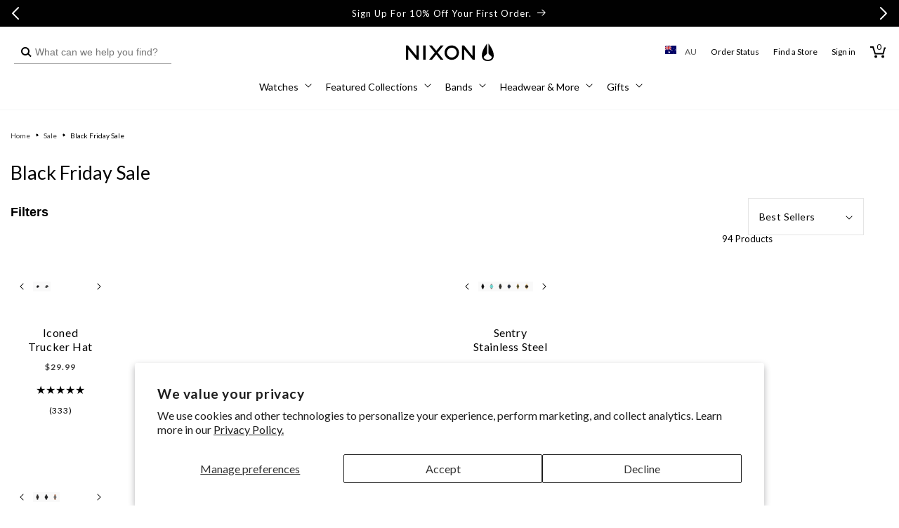

--- FILE ---
content_type: text/html; charset=utf-8
request_url: https://au.nixon.com/collections/black-friday
body_size: 90203
content:
<!doctype html>
<html class="no-js" lang="en">
  <head>
    <meta charset="utf-8">
    <meta http-equiv="X-UA-Compatible" content="IE=edge">
    <meta name="viewport" content="width=device-width,initial-scale=1,maximum-scale=2,user-scalable=yes">
    <meta name="theme-color" content="">
    <link rel="canonical" href="https://au.nixon.com/collections/black-friday"><link rel="icon" type="image/png" href="//au.nixon.com/cdn/shop/files/NIXON_WINGS_180x180-01.png?crop=center&height=32&v=1639159116&width=32"><link rel="preconnect" href="//cdn.shopify.com"><link rel="preconnect" href="https://fonts.shopifycdn.com" crossorigin><title>
      Black Friday Deals on Watches &amp; More | Men&#39;s &amp; Women&#39;s
 &ndash; Nixon AU</title>

    
      <meta name="description" content="Shop Nixon for the best Black Friday watch deals on our latest releases and timeless best sellers, plus free shipping and returns.">
    

    

<meta property="og:site_name" content="Nixon AU">
<meta property="og:url" content="https://au.nixon.com/collections/black-friday">
<meta property="og:title" content="Black Friday Deals on Watches &amp; More | Men&#39;s &amp; Women&#39;s">
<meta property="og:type" content="website">
<meta property="og:description" content="Shop Nixon for the best Black Friday watch deals on our latest releases and timeless best sellers, plus free shipping and returns."><meta name="twitter:site" content="@nixon_now"><meta name="twitter:card" content="summary_large_image">
<meta name="twitter:title" content="Black Friday Deals on Watches &amp; More | Men&#39;s &amp; Women&#39;s">
<meta name="twitter:description" content="Shop Nixon for the best Black Friday watch deals on our latest releases and timeless best sellers, plus free shipping and returns.">

    <!-- Start Multistore Hreflang Tags -->
    



    <link rel="alternate" href="https://au.nixon.com/collections/black-friday" hreflang="en-au" />
  
    <link rel="alternate" href="https://nz.nixon.com/collections/black-friday" hreflang="en-nz" />
  
    <link rel="alternate" href="https://ca.nixon.com/collections/black-friday" hreflang="en-ca" />
  
    <link rel="alternate" href="https://ca.nixon.com/fr/collections/black-friday" hreflang="fr-ca" />
  
    <link rel="alternate" href="https://be.nixon.com/collections/black-friday" hreflang="en-be" />
  
    <link rel="alternate" href="https://be.nixon.com/fr/collections/black-friday" hreflang="fr-be" />
  
    <link rel="alternate" href="https://cy.nixon.com/collections/black-friday" hreflang="en-cy" />
  
    <link rel="alternate" href="https://dk.nixon.com/collections/black-friday" hreflang="en-dk" />
  
    <link rel="alternate" href="https://fr.nixon.com/collections/black-friday" hreflang="fr-fr" />
  
    <link rel="alternate" href="https://de.nixon.com/collections/black-friday" hreflang="de-de" />
  
    <link rel="alternate" href="https://gr.nixon.com/collections/black-friday" hreflang="en-gr" />
  
    <link rel="alternate" href="https://hu.nixon.com/collections/black-friday" hreflang="en-hu" />
  
    <link rel="alternate" href="https://ie.nixon.com/collections/black-friday" hreflang="en-ie" />
  
    <link rel="alternate" href="https://it.nixon.com/collections/black-friday" hreflang="it-it" />
  
    <link rel="alternate" href="https://nl.nixon.com/collections/black-friday" hreflang="en-nl" />
  
    <link rel="alternate" href="https://no.nixon.com/collections/black-friday" hreflang="en-no" />
  
    <link rel="alternate" href="https://pl.nixon.com/collections/black-friday" hreflang="en-pl" />
  
    <link rel="alternate" href="https://pt.nixon.com/collections/black-friday" hreflang="en-pt" />
  
    <link rel="alternate" href="https://es.nixon.com/collections/black-friday" hreflang="es-es" />
  
    <link rel="alternate" href="https://se.nixon.com/collections/black-friday" hreflang="en-se" />
  
    <link rel="alternate" href="https://ch.nixon.com/collections/black-friday" hreflang="de-ch" />
  
    <link rel="alternate" href="https://ch.nixon.com/fr/collections/black-friday" hreflang="fr-ch" />
  
    <link rel="alternate" href="https://ch.nixon.com/it/collections/black-friday" hreflang="it-ch" />
  
    <link rel="alternate" href="https://hk.nixon.com/collections/black-friday" hreflang="en-hk" />
  
    <link rel="alternate" href="https://www.nixon.com/collections/black-friday" hreflang="en" />
  
    <link rel="alternate" href="https://www.nixon.com/collections/black-friday" hreflang="x-default" />
  
    <link rel="alternate" href="https://uk.nixon.com/collections/black-friday" hreflang="en-gb" />
  
    <!-- End Multistore Hreflang Tags -->

    <script src="//au.nixon.com/cdn/shop/t/233/assets/constants.js?v=58251544750838685771746018953" defer="defer"></script>
    <script src="//au.nixon.com/cdn/shop/t/233/assets/pubsub.js?v=158357773527763999511746018952" defer="defer"></script>
    <script src="//au.nixon.com/cdn/shop/t/233/assets/global.js?v=109554217912279235171762795286" defer="defer"></script>
    <script src="//au.nixon.com/cdn/shop/t/233/assets/gtm-custom-events.js?v=32933081967664661981747842605" defer="defer"></script><script src="//au.nixon.com/cdn/shop/t/233/assets/swiper.min.js?v=75107254985532618681746018952" defer="defer"></script>

    
<script>
(function () {
  if (!/^(localhost|127\.0\.0\.1)(:\d+)?$/.test(location.host)) return;

  function shouldBlock(node) {
    try {
      return node &&
             node.tagName === 'SCRIPT' &&
             typeof node.src === 'string' &&
             node.src.includes('/web-pixels');
    } catch (e) { return false; }
  }

  const origAppendChild = Element.prototype.appendChild;
  Element.prototype.appendChild = function (child) {
    if (shouldBlock(child)) {
      console.warn('[DEV] blocked web-pixels script:', child.src);
      return child;
    }
    return origAppendChild.call(this, child);
  };

  const origInsertBefore = Element.prototype.insertBefore;
  Element.prototype.insertBefore = function (newNode, refNode) {
    if (shouldBlock(newNode)) {
      console.warn('[DEV] blocked web-pixels script:', newNode.src);
      return newNode;
    }
    return origInsertBefore.call(this, newNode, refNode);
  };
})();
</script>


    <script>window.performance && window.performance.mark && window.performance.mark('shopify.content_for_header.start');</script><meta name="google-site-verification" content="iz4vVN-FZ1wLljdqZytM0qzdXVkHl3fSAIy7W4xc1Lo">
<meta id="shopify-digital-wallet" name="shopify-digital-wallet" content="/56682479794/digital_wallets/dialog">
<meta name="shopify-checkout-api-token" content="e20ba0dfe65a795143013e5cbf89359d">
<meta id="in-context-paypal-metadata" data-shop-id="56682479794" data-venmo-supported="false" data-environment="production" data-locale="en_US" data-paypal-v4="true" data-currency="AUD">
<link rel="alternate" type="application/atom+xml" title="Feed" href="/collections/black-friday.atom" />
<link rel="alternate" hreflang="x-default" href="https://au.nixon.com/collections/black-friday">
<link rel="alternate" hreflang="en-AU" href="https://au.nixon.com/collections/black-friday">
<link rel="alternate" hreflang="en-NZ" href="https://nz.nixon.com/collections/black-friday">
<link rel="alternate" type="application/json+oembed" href="https://au.nixon.com/collections/black-friday.oembed">
<script async="async" src="/checkouts/internal/preloads.js?locale=en-AU"></script>
<link rel="preconnect" href="https://shop.app" crossorigin="anonymous">
<script async="async" src="https://shop.app/checkouts/internal/preloads.js?locale=en-AU&shop_id=56682479794" crossorigin="anonymous"></script>
<script id="apple-pay-shop-capabilities" type="application/json">{"shopId":56682479794,"countryCode":"AU","currencyCode":"AUD","merchantCapabilities":["supports3DS"],"merchantId":"gid:\/\/shopify\/Shop\/56682479794","merchantName":"Nixon AU","requiredBillingContactFields":["postalAddress","email","phone"],"requiredShippingContactFields":["postalAddress","email","phone"],"shippingType":"shipping","supportedNetworks":["visa","masterCard","amex","jcb"],"total":{"type":"pending","label":"Nixon AU","amount":"1.00"},"shopifyPaymentsEnabled":true,"supportsSubscriptions":true}</script>
<script id="shopify-features" type="application/json">{"accessToken":"e20ba0dfe65a795143013e5cbf89359d","betas":["rich-media-storefront-analytics"],"domain":"au.nixon.com","predictiveSearch":true,"shopId":56682479794,"locale":"en"}</script>
<script>var Shopify = Shopify || {};
Shopify.shop = "nixon-au.myshopify.com";
Shopify.locale = "en";
Shopify.currency = {"active":"AUD","rate":"1.0"};
Shopify.country = "AU";
Shopify.theme = {"name":"nixon-shopify-2\/production-au","id":144930996402,"schema_name":"Dawn","schema_version":"10.0.0","theme_store_id":null,"role":"main"};
Shopify.theme.handle = "null";
Shopify.theme.style = {"id":null,"handle":null};
Shopify.cdnHost = "au.nixon.com/cdn";
Shopify.routes = Shopify.routes || {};
Shopify.routes.root = "/";</script>
<script type="module">!function(o){(o.Shopify=o.Shopify||{}).modules=!0}(window);</script>
<script>!function(o){function n(){var o=[];function n(){o.push(Array.prototype.slice.apply(arguments))}return n.q=o,n}var t=o.Shopify=o.Shopify||{};t.loadFeatures=n(),t.autoloadFeatures=n()}(window);</script>
<script>
  window.ShopifyPay = window.ShopifyPay || {};
  window.ShopifyPay.apiHost = "shop.app\/pay";
  window.ShopifyPay.redirectState = null;
</script>
<script id="shop-js-analytics" type="application/json">{"pageType":"collection"}</script>
<script defer="defer" async type="module" src="//au.nixon.com/cdn/shopifycloud/shop-js/modules/v2/client.init-shop-cart-sync_IZsNAliE.en.esm.js"></script>
<script defer="defer" async type="module" src="//au.nixon.com/cdn/shopifycloud/shop-js/modules/v2/chunk.common_0OUaOowp.esm.js"></script>
<script type="module">
  await import("//au.nixon.com/cdn/shopifycloud/shop-js/modules/v2/client.init-shop-cart-sync_IZsNAliE.en.esm.js");
await import("//au.nixon.com/cdn/shopifycloud/shop-js/modules/v2/chunk.common_0OUaOowp.esm.js");

  window.Shopify.SignInWithShop?.initShopCartSync?.({"fedCMEnabled":true,"windoidEnabled":true});

</script>
<script>
  window.Shopify = window.Shopify || {};
  if (!window.Shopify.featureAssets) window.Shopify.featureAssets = {};
  window.Shopify.featureAssets['shop-js'] = {"shop-cart-sync":["modules/v2/client.shop-cart-sync_DLOhI_0X.en.esm.js","modules/v2/chunk.common_0OUaOowp.esm.js"],"init-fed-cm":["modules/v2/client.init-fed-cm_C6YtU0w6.en.esm.js","modules/v2/chunk.common_0OUaOowp.esm.js"],"shop-button":["modules/v2/client.shop-button_BCMx7GTG.en.esm.js","modules/v2/chunk.common_0OUaOowp.esm.js"],"shop-cash-offers":["modules/v2/client.shop-cash-offers_BT26qb5j.en.esm.js","modules/v2/chunk.common_0OUaOowp.esm.js","modules/v2/chunk.modal_CGo_dVj3.esm.js"],"init-windoid":["modules/v2/client.init-windoid_B9PkRMql.en.esm.js","modules/v2/chunk.common_0OUaOowp.esm.js"],"init-shop-email-lookup-coordinator":["modules/v2/client.init-shop-email-lookup-coordinator_DZkqjsbU.en.esm.js","modules/v2/chunk.common_0OUaOowp.esm.js"],"shop-toast-manager":["modules/v2/client.shop-toast-manager_Di2EnuM7.en.esm.js","modules/v2/chunk.common_0OUaOowp.esm.js"],"shop-login-button":["modules/v2/client.shop-login-button_BtqW_SIO.en.esm.js","modules/v2/chunk.common_0OUaOowp.esm.js","modules/v2/chunk.modal_CGo_dVj3.esm.js"],"avatar":["modules/v2/client.avatar_BTnouDA3.en.esm.js"],"pay-button":["modules/v2/client.pay-button_CWa-C9R1.en.esm.js","modules/v2/chunk.common_0OUaOowp.esm.js"],"init-shop-cart-sync":["modules/v2/client.init-shop-cart-sync_IZsNAliE.en.esm.js","modules/v2/chunk.common_0OUaOowp.esm.js"],"init-customer-accounts":["modules/v2/client.init-customer-accounts_DenGwJTU.en.esm.js","modules/v2/client.shop-login-button_BtqW_SIO.en.esm.js","modules/v2/chunk.common_0OUaOowp.esm.js","modules/v2/chunk.modal_CGo_dVj3.esm.js"],"init-shop-for-new-customer-accounts":["modules/v2/client.init-shop-for-new-customer-accounts_JdHXxpS9.en.esm.js","modules/v2/client.shop-login-button_BtqW_SIO.en.esm.js","modules/v2/chunk.common_0OUaOowp.esm.js","modules/v2/chunk.modal_CGo_dVj3.esm.js"],"init-customer-accounts-sign-up":["modules/v2/client.init-customer-accounts-sign-up_D6__K_p8.en.esm.js","modules/v2/client.shop-login-button_BtqW_SIO.en.esm.js","modules/v2/chunk.common_0OUaOowp.esm.js","modules/v2/chunk.modal_CGo_dVj3.esm.js"],"checkout-modal":["modules/v2/client.checkout-modal_C_ZQDY6s.en.esm.js","modules/v2/chunk.common_0OUaOowp.esm.js","modules/v2/chunk.modal_CGo_dVj3.esm.js"],"shop-follow-button":["modules/v2/client.shop-follow-button_XetIsj8l.en.esm.js","modules/v2/chunk.common_0OUaOowp.esm.js","modules/v2/chunk.modal_CGo_dVj3.esm.js"],"lead-capture":["modules/v2/client.lead-capture_DvA72MRN.en.esm.js","modules/v2/chunk.common_0OUaOowp.esm.js","modules/v2/chunk.modal_CGo_dVj3.esm.js"],"shop-login":["modules/v2/client.shop-login_ClXNxyh6.en.esm.js","modules/v2/chunk.common_0OUaOowp.esm.js","modules/v2/chunk.modal_CGo_dVj3.esm.js"],"payment-terms":["modules/v2/client.payment-terms_CNlwjfZz.en.esm.js","modules/v2/chunk.common_0OUaOowp.esm.js","modules/v2/chunk.modal_CGo_dVj3.esm.js"]};
</script>
<script>(function() {
  var isLoaded = false;
  function asyncLoad() {
    if (isLoaded) return;
    isLoaded = true;
    var urls = ["https:\/\/d26ky332zktp97.cloudfront.net\/shops\/YviyQrCmBcoNAohF2\/colibrius-m.js?shop=nixon-au.myshopify.com","https:\/\/dr4qe3ddw9y32.cloudfront.net\/awin-shopify-integration-code.js?aid=116971\u0026v=shopifyApp_5.2.3\u0026ts=1750360038945\u0026shop=nixon-au.myshopify.com"];
    for (var i = 0; i < urls.length; i++) {
      var s = document.createElement('script');
      s.type = 'text/javascript';
      s.async = true;
      s.src = urls[i];
      var x = document.getElementsByTagName('script')[0];
      x.parentNode.insertBefore(s, x);
    }
  };
  if(window.attachEvent) {
    window.attachEvent('onload', asyncLoad);
  } else {
    window.addEventListener('load', asyncLoad, false);
  }
})();</script>
<script id="__st">var __st={"a":56682479794,"offset":36000,"reqid":"b43d128c-28b2-4253-b3ff-db742de3db76-1768523414","pageurl":"au.nixon.com\/collections\/black-friday","u":"feaa4d5b768b","p":"collection","rtyp":"collection","rid":280591663282};</script>
<script>window.ShopifyPaypalV4VisibilityTracking = true;</script>
<script id="captcha-bootstrap">!function(){'use strict';const t='contact',e='account',n='new_comment',o=[[t,t],['blogs',n],['comments',n],[t,'customer']],c=[[e,'customer_login'],[e,'guest_login'],[e,'recover_customer_password'],[e,'create_customer']],r=t=>t.map((([t,e])=>`form[action*='/${t}']:not([data-nocaptcha='true']) input[name='form_type'][value='${e}']`)).join(','),a=t=>()=>t?[...document.querySelectorAll(t)].map((t=>t.form)):[];function s(){const t=[...o],e=r(t);return a(e)}const i='password',u='form_key',d=['recaptcha-v3-token','g-recaptcha-response','h-captcha-response',i],f=()=>{try{return window.sessionStorage}catch{return}},m='__shopify_v',_=t=>t.elements[u];function p(t,e,n=!1){try{const o=window.sessionStorage,c=JSON.parse(o.getItem(e)),{data:r}=function(t){const{data:e,action:n}=t;return t[m]||n?{data:e,action:n}:{data:t,action:n}}(c);for(const[e,n]of Object.entries(r))t.elements[e]&&(t.elements[e].value=n);n&&o.removeItem(e)}catch(o){console.error('form repopulation failed',{error:o})}}const l='form_type',E='cptcha';function T(t){t.dataset[E]=!0}const w=window,h=w.document,L='Shopify',v='ce_forms',y='captcha';let A=!1;((t,e)=>{const n=(g='f06e6c50-85a8-45c8-87d0-21a2b65856fe',I='https://cdn.shopify.com/shopifycloud/storefront-forms-hcaptcha/ce_storefront_forms_captcha_hcaptcha.v1.5.2.iife.js',D={infoText:'Protected by hCaptcha',privacyText:'Privacy',termsText:'Terms'},(t,e,n)=>{const o=w[L][v],c=o.bindForm;if(c)return c(t,g,e,D).then(n);var r;o.q.push([[t,g,e,D],n]),r=I,A||(h.body.append(Object.assign(h.createElement('script'),{id:'captcha-provider',async:!0,src:r})),A=!0)});var g,I,D;w[L]=w[L]||{},w[L][v]=w[L][v]||{},w[L][v].q=[],w[L][y]=w[L][y]||{},w[L][y].protect=function(t,e){n(t,void 0,e),T(t)},Object.freeze(w[L][y]),function(t,e,n,w,h,L){const[v,y,A,g]=function(t,e,n){const i=e?o:[],u=t?c:[],d=[...i,...u],f=r(d),m=r(i),_=r(d.filter((([t,e])=>n.includes(e))));return[a(f),a(m),a(_),s()]}(w,h,L),I=t=>{const e=t.target;return e instanceof HTMLFormElement?e:e&&e.form},D=t=>v().includes(t);t.addEventListener('submit',(t=>{const e=I(t);if(!e)return;const n=D(e)&&!e.dataset.hcaptchaBound&&!e.dataset.recaptchaBound,o=_(e),c=g().includes(e)&&(!o||!o.value);(n||c)&&t.preventDefault(),c&&!n&&(function(t){try{if(!f())return;!function(t){const e=f();if(!e)return;const n=_(t);if(!n)return;const o=n.value;o&&e.removeItem(o)}(t);const e=Array.from(Array(32),(()=>Math.random().toString(36)[2])).join('');!function(t,e){_(t)||t.append(Object.assign(document.createElement('input'),{type:'hidden',name:u})),t.elements[u].value=e}(t,e),function(t,e){const n=f();if(!n)return;const o=[...t.querySelectorAll(`input[type='${i}']`)].map((({name:t})=>t)),c=[...d,...o],r={};for(const[a,s]of new FormData(t).entries())c.includes(a)||(r[a]=s);n.setItem(e,JSON.stringify({[m]:1,action:t.action,data:r}))}(t,e)}catch(e){console.error('failed to persist form',e)}}(e),e.submit())}));const S=(t,e)=>{t&&!t.dataset[E]&&(n(t,e.some((e=>e===t))),T(t))};for(const o of['focusin','change'])t.addEventListener(o,(t=>{const e=I(t);D(e)&&S(e,y())}));const B=e.get('form_key'),M=e.get(l),P=B&&M;t.addEventListener('DOMContentLoaded',(()=>{const t=y();if(P)for(const e of t)e.elements[l].value===M&&p(e,B);[...new Set([...A(),...v().filter((t=>'true'===t.dataset.shopifyCaptcha))])].forEach((e=>S(e,t)))}))}(h,new URLSearchParams(w.location.search),n,t,e,['guest_login'])})(!0,!0)}();</script>
<script integrity="sha256-4kQ18oKyAcykRKYeNunJcIwy7WH5gtpwJnB7kiuLZ1E=" data-source-attribution="shopify.loadfeatures" defer="defer" src="//au.nixon.com/cdn/shopifycloud/storefront/assets/storefront/load_feature-a0a9edcb.js" crossorigin="anonymous"></script>
<script crossorigin="anonymous" defer="defer" src="//au.nixon.com/cdn/shopifycloud/storefront/assets/shopify_pay/storefront-65b4c6d7.js?v=20250812"></script>
<script data-source-attribution="shopify.dynamic_checkout.dynamic.init">var Shopify=Shopify||{};Shopify.PaymentButton=Shopify.PaymentButton||{isStorefrontPortableWallets:!0,init:function(){window.Shopify.PaymentButton.init=function(){};var t=document.createElement("script");t.src="https://au.nixon.com/cdn/shopifycloud/portable-wallets/latest/portable-wallets.en.js",t.type="module",document.head.appendChild(t)}};
</script>
<script data-source-attribution="shopify.dynamic_checkout.buyer_consent">
  function portableWalletsHideBuyerConsent(e){var t=document.getElementById("shopify-buyer-consent"),n=document.getElementById("shopify-subscription-policy-button");t&&n&&(t.classList.add("hidden"),t.setAttribute("aria-hidden","true"),n.removeEventListener("click",e))}function portableWalletsShowBuyerConsent(e){var t=document.getElementById("shopify-buyer-consent"),n=document.getElementById("shopify-subscription-policy-button");t&&n&&(t.classList.remove("hidden"),t.removeAttribute("aria-hidden"),n.addEventListener("click",e))}window.Shopify?.PaymentButton&&(window.Shopify.PaymentButton.hideBuyerConsent=portableWalletsHideBuyerConsent,window.Shopify.PaymentButton.showBuyerConsent=portableWalletsShowBuyerConsent);
</script>
<script data-source-attribution="shopify.dynamic_checkout.cart.bootstrap">document.addEventListener("DOMContentLoaded",(function(){function t(){return document.querySelector("shopify-accelerated-checkout-cart, shopify-accelerated-checkout")}if(t())Shopify.PaymentButton.init();else{new MutationObserver((function(e,n){t()&&(Shopify.PaymentButton.init(),n.disconnect())})).observe(document.body,{childList:!0,subtree:!0})}}));
</script>
<script id='scb4127' type='text/javascript' async='' src='https://au.nixon.com/cdn/shopifycloud/privacy-banner/storefront-banner.js'></script><link id="shopify-accelerated-checkout-styles" rel="stylesheet" media="screen" href="https://au.nixon.com/cdn/shopifycloud/portable-wallets/latest/accelerated-checkout-backwards-compat.css" crossorigin="anonymous">
<style id="shopify-accelerated-checkout-cart">
        #shopify-buyer-consent {
  margin-top: 1em;
  display: inline-block;
  width: 100%;
}

#shopify-buyer-consent.hidden {
  display: none;
}

#shopify-subscription-policy-button {
  background: none;
  border: none;
  padding: 0;
  text-decoration: underline;
  font-size: inherit;
  cursor: pointer;
}

#shopify-subscription-policy-button::before {
  box-shadow: none;
}

      </style>

<script>window.performance && window.performance.mark && window.performance.mark('shopify.content_for_header.end');</script>

    <script src="//au.nixon.com/cdn/shop/t/233/assets/zepto.js?v=138734322580118832371746018951" defer="defer"></script>

    
    <link href="//au.nixon.com/cdn/shop/t/233/assets/Lato-Regular.woff2?v=147323792791165312401753820428" as="font" crossorigin="anonymous" rel="preload">
<link href="//au.nixon.com/cdn/shop/t/233/assets/Lato-Bold.woff2?v=133979899015264192141753820421" as="font" crossorigin="anonymous" rel="preload">
<link href="//au.nixon.com/cdn/shop/t/233/assets/Lato-Black.woff2?v=67905575132804454961753820419" as="font" crossorigin="anonymous" rel="preload">
<link href="//au.nixon.com/cdn/shop/t/233/assets/Lato-Light.woff2?v=22598743095019216981753820426" as="font" crossorigin="anonymous" rel="preload">
<link href="//au.nixon.com/cdn/shop/t/233/assets/Lato-Italic.woff2?v=50495853518788334071753820425" as="font" crossorigin="anonymous" rel="preload">
<link href="//au.nixon.com/cdn/shop/t/233/assets/Lato-BoldItalic.woff2?v=182765095310483704281753820422" as="font" crossorigin="anonymous" rel="preload">
<link href="//au.nixon.com/cdn/shop/t/233/assets/Lato-BlackItalic.woff2?v=96757970158727851081753820420" as="font" crossorigin="anonymous" rel="preload">
<link href="//au.nixon.com/cdn/shop/t/233/assets/Lato-LightItalic.woff2?v=139317827391432465321753820427" as="font" crossorigin="anonymous" rel="preload">
<link href="//au.nixon.com/cdn/shop/t/233/assets/Lato-Hairline.woff2?v=39362718008810529731753820423" as="font" crossorigin="anonymous" rel="preload">
<link href="//au.nixon.com/cdn/shop/t/233/assets/Lato-HairlineItalic.woff2?v=14247474570523456951753820424" as="font" crossorigin="anonymous" rel="preload">

<style data-shopify>
  @font-face {
    font-family: "Lato";
    src: url(//au.nixon.com/cdn/shop/t/233/assets/Lato-Regular.woff2?v=147323792791165312401753820428) format("woff2");
    src: url(//au.nixon.com/cdn/shop/t/233/assets/Lato-Regular.woff?v=67701718388823463151753820428) format("woff");
    font-weight: 400;
    font-style: normal;
    font-display: swap;
  }

  @font-face {
    font-family: "Lato";
    src: url(//au.nixon.com/cdn/shop/t/233/assets/Lato-Italic.woff2?v=50495853518788334071753820425) format("woff2");
    src: url(//au.nixon.com/cdn/shop/t/233/assets/Lato-Italic.woff?v=141405991749289774661753820425) format("woff");
    font-weight: 400;
    font-style: italic;
    font-display: swap;
  }

  @font-face {
    font-family: "Lato";
    src: url(//au.nixon.com/cdn/shop/t/233/assets/Lato-Light.woff2?v=22598743095019216981753820426) format("woff2");
    src: url(//au.nixon.com/cdn/shop/t/233/assets/Lato-Light.woff?v=143163559218879849421753820426) format("woff");
    font-weight: 300;
    font-style: normal;
    font-display: swap;
  }

  @font-face {
    font-family: "Lato";
    src: url(//au.nixon.com/cdn/shop/t/233/assets/Lato-LightItalic.woff2?v=139317827391432465321753820427) format("woff2");
    src: url(//au.nixon.com/cdn/shop/t/233/assets/Lato-LightItalic.woff?v=42274726412530279501753820427) format("woff");
    font-weight: 300;
    font-style: italic;
    font-display: swap;
  }

  @font-face {
    font-family: "Lato";
    src: url(//au.nixon.com/cdn/shop/t/233/assets/Lato-Bold.woff2?v=133979899015264192141753820421) format("woff2");
    src: url(//au.nixon.com/cdn/shop/t/233/assets/Lato-Bold.woff?v=136513225509222923611753820421) format("woff");
    font-weight: 700;
    font-style: normal;
    font-display: swap;
  }

  @font-face {
    font-family: "Lato";
    src: url(//au.nixon.com/cdn/shop/t/233/assets/Lato-BoldItalic.woff2?v=182765095310483704281753820422) format("woff2");
    src: url(//au.nixon.com/cdn/shop/t/233/assets/Lato-BoldItalic.woff?v=54116190420763596661753820422) format("woff");
    font-weight: 700;
    font-style: italic;
    font-display: swap;
  }

  @font-face {
    font-family: "Lato";
    src: url(//au.nixon.com/cdn/shop/t/233/assets/Lato-Black.woff2?v=67905575132804454961753820419) format("woff2");
    src: url(//au.nixon.com/cdn/shop/t/233/assets/Lato-Black.woff?v=180181272453183829561753820418) format("woff");
    font-weight: 900;
    font-style: normal;
    font-display: swap;
  }

  @font-face {
    font-family: "Lato";
    src: url(//au.nixon.com/cdn/shop/t/233/assets/Lato-BlackItalic.woff2?v=96757970158727851081753820420) format("woff2");
    src: url(//au.nixon.com/cdn/shop/t/233/assets/Lato-BlackItalic.woff?v=36763145276476372061753820420) format("woff");
    font-weight: 900;
    font-style: italic;
    font-display: swap;
  }

  @font-face {
    font-family: "Lato";
    src: url(//au.nixon.com/cdn/shop/t/233/assets/Lato-Hairline.woff2?v=39362718008810529731753820423) format("woff2");
    src: url(//au.nixon.com/cdn/shop/t/233/assets/Lato-Hairline.woff?v=105524104111938726051753820423) format("woff");
    font-weight: 100;
    font-style: normal;
    font-display: swap;
  }

  @font-face {
    font-family: "Lato";
    src: url(//au.nixon.com/cdn/shop/t/233/assets/Lato-HairlineItalic.woff2?v=14247474570523456951753820424) format("woff2");
    src: url(//au.nixon.com/cdn/shop/t/233/assets/Lato-HairlineItalic.woff?v=875846872696050011753820424) format("woff");
    font-weight: 100;
    font-style: italic;
    font-display: swap;
  }
</style>

<style data-shopify>
  body .font-lato {
    font-family: 'Lato' !important;
    font-weight: 300;
  }
  body .font-lato-medium {
    font-family: 'Lato' !important;
    font-weight: 400;
  }
  body .font-lato-semi-bold {
    font-family: 'Lato' !important;
    font-weight: 700;
  }
  body .font-lato-bold {
    font-family: 'Lato' !important;
    font-weight: 900;
  }
</style>

    <link href="//au.nixon.com/cdn/shop/t/233/assets/ChronicleDisplay-Roman.woff2?v=8766442687249557111746018953" as="font" crossorigin="anonymous" rel="preload">
<link href="//au.nixon.com/cdn/shop/t/233/assets/ChronicleDisplay-Light.woff2?v=24433396439673774871746018951" as="font" crossorigin="anonymous" rel="preload">
<link href="//au.nixon.com/cdn/shop/t/233/assets/ChronicleDisplay-LightItalic.woff2?v=38265472016528213961746018952" as="font" crossorigin="anonymous" rel="preload">
<link href="//au.nixon.com/cdn/shop/t/233/assets/ChronicleDisplay-Bold.woff2?v=8846331165984474541746018954" as="font" crossorigin="anonymous" rel="preload">
<link href="//au.nixon.com/cdn/shop/t/233/assets/ChronicleDisplay-Italic.woff2?v=98555048267888270561746018956" as="font" crossorigin="anonymous" rel="preload">
<link href="//au.nixon.com/cdn/shop/t/233/assets/ChronicleDisplay-BoldItalic.woff2?v=26400128950516084361746018955" as="font" crossorigin="anonymous" rel="preload">

<style data-shopify>
  @font-face {
    font-family: "Chronicle";
    src: url(//au.nixon.com/cdn/shop/t/233/assets/ChronicleDisplay-Roman.woff2?v=8766442687249557111746018953) format("woff2");
    src: url(//au.nixon.com/cdn/shop/t/233/assets/ChronicleDisplay-Roman.woff?v=68361391051119579211746018953) format("woff");
    font-weight: normal;
    font-display: swap;
  }

  @font-face {
    font-family: "ChronicleLight";
    src: url(//au.nixon.com/cdn/shop/t/233/assets/ChronicleDisplay-Light.woff2?v=24433396439673774871746018951) format("woff2");
    src: url(//au.nixon.com/cdn/shop/t/233/assets/ChronicleDisplay-Light.woff?v=171672624636128381391746018951) format("woff");
    font-weight: lighter;
    font-display: swap;
  }

  @font-face {
    font-family: "ChronicleLightItalic";
    src: url(//au.nixon.com/cdn/shop/t/233/assets/ChronicleDisplay-LightItalic.woff2?v=38265472016528213961746018952) format("woff2");
    src: url(//au.nixon.com/cdn/shop/t/233/assets/ChronicleDisplay-LightItalic.woff?v=39939109765219671361746018952) format("woff");
    font-weight: lighter;
    font-style: italic;
    font-display: swap;
  }

  @font-face {
    font-family: "ChronicleBold";
    src: url(//au.nixon.com/cdn/shop/t/233/assets/ChronicleDisplay-Bold.woff2?v=8846331165984474541746018954) format("woff2");
    src: url(//au.nixon.com/cdn/shop/t/233/assets/ChronicleDisplay-Bold.woff?v=15701122321587380161746018954) format("woff");
    font-weight: bold;
    font-display: swap;
  }

  @font-face {
    font-family: "ChronicleItalic";
    src: url(//au.nixon.com/cdn/shop/t/233/assets/ChronicleDisplay-Italic.woff2?v=98555048267888270561746018956) format("woff2");
    src: url(//au.nixon.com/cdn/shop/t/233/assets/ChronicleDisplay-Italic.woff?v=94574272281929414541746018956) format("woff");
    font-weight: normal;
    font-style: italic;
    font-display: swap;
  }

  @font-face {
    font-family: "ChronicleBoldItalic";
    src: url(//au.nixon.com/cdn/shop/t/233/assets/ChronicleDisplay-BoldItalic.woff2?v=26400128950516084361746018955) format("woff2");
    src: url(//au.nixon.com/cdn/shop/t/233/assets/ChronicleDisplay-BoldItalic.woff?v=108249997309329827621746018955) format("woff");
    font-weight: bold;
    font-style: italic;
    font-display: swap;
  }
</style>

<style data-shopify>
  body .font-chronicle {
    font-family: 'Chronicle' !important;
    font-weight: normal;
    letter-spacing: 0;
  }
  body .font-chronicle-light {
    font-family: 'ChronicleLight' !important;
    font-weight: lighter;
    letter-spacing: 0;
  }
  body .font-chronicle-light-italic {
    font-family: 'ChronicleLightItalic' !important;
    font-weight: lighter;
    letter-spacing: 0;
  }
  body .font-chronicle-bold {
    font-family: 'ChronicleBold' !important;
    font-weight: bold;
    letter-spacing: 0;
  }
  body .font-chronicle-italic {
    font-family: 'ChronicleItalic' !important;
    font-weight: normal;
    letter-spacing: 0;
  }
  body .font-chronicle-bold-italic {
    font-family: 'ChronicleBoldItalic' !important;
    font-weight: bold;
    letter-spacing: 0;
  }
</style>



    <style data-shopify>
      Liquid error (layout/theme line 96): font_face can only be used with a font drop
      
      
      
      Liquid error (layout/theme line 100): font_face can only be used with a font drop

      
        :root,
        .color-background-1 {
          --color-background: 255,255,255;
        
          --gradient-background: #ffffff;
        
        --color-foreground: 18,18,18;
        --color-shadow: 18,18,18;
        --color-button: 18,18,18;
        --color-button-text: 255,255,255;
        --color-secondary-button: 255,255,255;
        --color-secondary-button-text: 18,18,18;
        --color-link: 18,18,18;
        --color-badge-foreground: 18,18,18;
        --color-badge-background: 255,255,255;
        --color-badge-border: 18,18,18;
        --payment-terms-background-color: rgb(255 255 255);
      }
      
        
        .color-background-2 {
          --color-background: 243,243,243;
        
          --gradient-background: #f3f3f3;
        
        --color-foreground: 18,18,18;
        --color-shadow: 18,18,18;
        --color-button: 18,18,18;
        --color-button-text: 243,243,243;
        --color-secondary-button: 243,243,243;
        --color-secondary-button-text: 18,18,18;
        --color-link: 18,18,18;
        --color-badge-foreground: 18,18,18;
        --color-badge-background: 243,243,243;
        --color-badge-border: 18,18,18;
        --payment-terms-background-color: rgb(243 243 243);
      }
      
        
        .color-inverse {
          --color-background: 36,40,51;
        
          --gradient-background: #242833;
        
        --color-foreground: 255,255,255;
        --color-shadow: 18,18,18;
        --color-button: 255,255,255;
        --color-button-text: 0,0,0;
        --color-secondary-button: 36,40,51;
        --color-secondary-button-text: 255,255,255;
        --color-link: 255,255,255;
        --color-badge-foreground: 255,255,255;
        --color-badge-background: 36,40,51;
        --color-badge-border: 255,255,255;
        --payment-terms-background-color: rgb(36 40 51);
      }
      
        
        .color-accent-1 {
          --color-background: 18,18,18;
        
          --gradient-background: #121212;
        
        --color-foreground: 255,255,255;
        --color-shadow: 18,18,18;
        --color-button: 255,255,255;
        --color-button-text: 18,18,18;
        --color-secondary-button: 18,18,18;
        --color-secondary-button-text: 255,255,255;
        --color-link: 255,255,255;
        --color-badge-foreground: 255,255,255;
        --color-badge-background: 18,18,18;
        --color-badge-border: 255,255,255;
        --payment-terms-background-color: rgb(18 18 18);
      }
      
        
        .color-accent-2 {
          --color-background: 51,79,180;
        
          --gradient-background: #334fb4;
        
        --color-foreground: 255,255,255;
        --color-shadow: 18,18,18;
        --color-button: 255,255,255;
        --color-button-text: 51,79,180;
        --color-secondary-button: 51,79,180;
        --color-secondary-button-text: 255,255,255;
        --color-link: 255,255,255;
        --color-badge-foreground: 255,255,255;
        --color-badge-background: 51,79,180;
        --color-badge-border: 255,255,255;
        --payment-terms-background-color: rgb(51 79 180);
      }
      

      body, .color-background-1, .color-background-2, .color-inverse, .color-accent-1, .color-accent-2 {
        color: rgba(var(--color-foreground), 0.75);
        background-color: rgb(var(--color-background));
      }

      :root {
        --font-body-family: 'Lato';
        --font-body-style: 'normal';
        --font-body-weight: '400';
        --font-body-weight-bold: '500';

        --font-heading-family: 'Lato';
        --font-heading-style: 'normal';
        --font-heading-weight: '500';

        --font-body-scale: 1.0;
        --font-heading-scale: 1.0;

        --media-padding: px;
        --media-border-opacity: 0.05;
        --media-border-width: 1px;
        --media-radius: 0px;
        --media-shadow-opacity: 0.0;
        --media-shadow-horizontal-offset: 0px;
        --media-shadow-vertical-offset: 4px;
        --media-shadow-blur-radius: 5px;
        --media-shadow-visible: 0;

        --page-width: 144rem;
        --page-width-margin: 0rem;

        --product-card-image-padding: 0.0rem;
        --product-card-corner-radius: 0.0rem;
        --product-card-text-alignment: center;
        --product-card-border-width: 0.0rem;
        --product-card-border-opacity: 0.1;
        --product-card-shadow-opacity: 0.0;
        --product-card-shadow-visible: 0;
        --product-card-shadow-horizontal-offset: 0.0rem;
        --product-card-shadow-vertical-offset: 0.4rem;
        --product-card-shadow-blur-radius: 0.5rem;

        --collection-card-image-padding: 0.0rem;
        --collection-card-corner-radius: 0.0rem;
        --collection-card-text-alignment: left;
        --collection-card-border-width: 0.0rem;
        --collection-card-border-opacity: 0.1;
        --collection-card-shadow-opacity: 0.0;
        --collection-card-shadow-visible: 0;
        --collection-card-shadow-horizontal-offset: 0.0rem;
        --collection-card-shadow-vertical-offset: 0.4rem;
        --collection-card-shadow-blur-radius: 0.5rem;

        --blog-card-image-padding: 0.0rem;
        --blog-card-corner-radius: 0.0rem;
        --blog-card-text-alignment: left;
        --blog-card-border-width: 0.0rem;
        --blog-card-border-opacity: 0.1;
        --blog-card-shadow-opacity: 0.0;
        --blog-card-shadow-visible: 0;
        --blog-card-shadow-horizontal-offset: 0.0rem;
        --blog-card-shadow-vertical-offset: 0.4rem;
        --blog-card-shadow-blur-radius: 0.5rem;

        --badge-corner-radius: 4.0rem;

        --popup-border-width: 1px;
        --popup-border-opacity: 0.1;
        --popup-corner-radius: 0px;
        --popup-shadow-opacity: 0.05;
        --popup-shadow-horizontal-offset: 0px;
        --popup-shadow-vertical-offset: 4px;
        --popup-shadow-blur-radius: 5px;

        --drawer-border-width: 1px;
        --drawer-border-opacity: 0.1;
        --drawer-shadow-opacity: 0.0;
        --drawer-shadow-horizontal-offset: 0px;
        --drawer-shadow-vertical-offset: 4px;
        --drawer-shadow-blur-radius: 5px;

        --spacing-sections-desktop: 20px;
        --spacing-sections-mobile: 20px;

        --grid-desktop-vertical-spacing: 8px;
        --grid-desktop-horizontal-spacing: 8px;
        --grid-mobile-vertical-spacing: 4px;
        --grid-mobile-horizontal-spacing: 4px;

        --text-boxes-border-opacity: 0.1;
        --text-boxes-border-width: 0px;
        --text-boxes-radius: 0px;
        --text-boxes-shadow-opacity: 0.0;
        --text-boxes-shadow-visible: 0;
        --text-boxes-shadow-horizontal-offset: 0px;
        --text-boxes-shadow-vertical-offset: 4px;
        --text-boxes-shadow-blur-radius: 5px;

        --buttons-radius: 0px;
        --buttons-radius-outset: 0px;
        --buttons-border-width: 1px;
        --buttons-border-opacity: 1.0;
        --buttons-shadow-opacity: 0.0;
        --buttons-shadow-visible: 0;
        --buttons-shadow-horizontal-offset: 0px;
        --buttons-shadow-vertical-offset: 4px;
        --buttons-shadow-blur-radius: 5px;
        --buttons-border-offset: 0px;

        --inputs-radius: 0px;
        --inputs-border-width: 1px;
        --inputs-border-opacity: 0.55;
        --inputs-shadow-opacity: 0.0;
        --inputs-shadow-horizontal-offset: 0px;
        --inputs-margin-offset: 0px;
        --inputs-shadow-vertical-offset: 4px;
        --inputs-shadow-blur-radius: 5px;
        --inputs-radius-outset: 0px;

        --variant-pills-radius: 40px;
        --variant-pills-border-width: 1px;
        --variant-pills-border-opacity: 0.55;
        --variant-pills-shadow-opacity: 0.0;
        --variant-pills-shadow-horizontal-offset: 0px;
        --variant-pills-shadow-vertical-offset: 4px;
        --variant-pills-shadow-blur-radius: 5px;
      }

      *,
      *::before,
      *::after {
        box-sizing: inherit;
      }

      html {
        box-sizing: border-box;
        font-size: calc(var(--font-body-scale) * 62.5%);
        height: 100%;
      }

      body {
        display: grid;
        grid-template-rows: auto auto 1fr auto;
        grid-template-columns: 100%;
        min-height: 100%;
        margin: 0;
        font-size: 1.5rem;
        letter-spacing: normal;
        line-height: calc(1 + 0.8 / var(--font-body-scale));
        font-family: var(--font-body-family);
        font-style: var(--font-body-style);
        font-weight: var(--font-body-weight);
      }

      @media screen and (min-width: 750px) {
        body {
          font-size: 1.6rem;
        }
      }
    </style>

    <link href="//au.nixon.com/cdn/shop/t/233/assets/base.css?v=57268037030649673111766525603" rel="stylesheet" type="text/css" media="all" />
<link href="//au.nixon.com/cdn/shop/t/233/assets/section-image-banner.css?v=163961070120044565861746018952" rel="stylesheet" type="text/css" media="all" />


<link
    rel="stylesheet"
    href="//au.nixon.com/cdn/shop/t/233/assets/component-predictive-search.css?v=142027954947585981431762795285"
    media="print"
    onload="this.media='all'"
  ><link rel="preload" href="//au.nixon.com/cdn/shop/t/233/assets/swiper.min.css?v=142220633524842712911746018952" as="style" onload="this.rel='stylesheet'">
<noscript>
  <link href="//au.nixon.com/cdn/shop/t/233/assets/swiper.min.css?v=142220633524842712911746018952" rel="stylesheet" type="text/css" media="all" />
</noscript>
<script src="//au.nixon.com/cdn/shop/t/233/assets/swiper-bundle.min.js?v=76204931248172345031746018951" defer="defer"></script>

<link href="//au.nixon.com/cdn/shop/t/233/assets/button-styles.css?v=181516194494785237831746018953" rel="stylesheet" type="text/css" media="all" />

    <script type="application/ld+json">
{ 
    "@context": "https://schema.org/",
    "@type": "WebSite",
    "name": "Nixon AU",
    "url": "https://au.nixon.com",
    "potentialAction": {
        "@type": "SearchAction",
        "target": "https://www.nixon.com/search?q={search_term_string}",
        "query-input": "required name=search_term_string"
    },
    "sameAs": [
        "https://www.instagram.com/nixon",
        "https://www.facebook.com/nixon",
        "https://www.pinterest.com/nixon",
        "https://www.youtube.com/nixon",
        "https://twitter.com/nixon_now",
        "https://en.wikipedia.org/wiki/Nixon_(company)",
        "https://www.reddit.com/user/NixonWatches/",
        "https://www.tiktok.com/@nixon_watches"
    ]
}
</script>
<script type="application/ld+json">
{ 
    "@context": "https://schema.org/",
    "@type": "Organization",
    "address": {
        "@type": "PostalAddress",
        "addressLocality": "Burleigh Heads",
        "addressRegion": "Queensland",
        "postalCode": "4220",
        "streetAddress": "1 / 9 Ramly Dr, Burleigh Heads, Queensland, Australia",
        "addressCountry": "Australia"
    },
    "name": "Nixon AU",
    "email": "aus.info@nixon.com",
    "telephone": "1300 782 757",
    "legalName" : "Nixon AU",
    "url": "https://au.nixon.com",
    "logo": "https://cdn.shopify.com/s/files/1/0541/0272/0705/files/Nixon_Logo.png",
    "foundingDate": "1998-08-12",
    "founders": [
        {
            "@type": "Person",
            "name": "Chad DiNenna and Andy Laats"
        }
    ],
    "contactPoint": {
        "@type": "ContactPoint",
        "contactType": "customer support",
        "email": "aus.info@nixon.com",
        "telephone": "1300 782 757"
    },
    "sameAs": [
        "https://www.instagram.com/nixon",
        "https://www.facebook.com/nixon",
        "https://www.pinterest.com/nixon",
        "https://www.youtube.com/nixon",
        "https://twitter.com/nixon_now",
        "https://en.wikipedia.org/wiki/Nixon_(company)",
        "https://www.reddit.com/user/NixonWatches/",
        "https://www.tiktok.com/@nixon_watches"
    ]
}
</script>






    
      <script src="//au.nixon.com/cdn/shop/t/233/assets/custom-facets_scripts.js?v=133711128900790041381761767747" defer></script>
    

    <script>
      document.documentElement.className = document.documentElement.className.replace('no-js', 'js');
      if (Shopify.designMode) {
        document.documentElement.classList.add('shopify-design-mode');
      }
    </script>
    








  <div id="tt-teaser-icons" style="display:none;" width="0" height="0">
    <svg xmlns="http://www.w3.org/2000/svg" xmlns:xlink="http://www.w3.org/1999/xlink">

    <symbol id="tt-teaser-star--empty" viewBox="0 0 24 24">
    <path d="M12 18l-6.4 3.88 1.73-7.33-5.66-4.93L9.09 9 12 2.09 14.91 9l7.42.64-5.63 5 1.72 7.34z" fill="none" xmlns="http://www.w3.org/2000/svg"></path>
    </symbol>

    <symbol id="tt-teaser-star--full" viewBox="0 0 24 24">
    <path d="M12 18.66l-7.44 4.35 1.98-8.16L0 9.36l8.62-.7L12 .99l3.38 7.67 8.62.7-6.54 5.49 1.98 8.16L12 18.66z" xmlns="http://www.w3.org/2000/svg"></path>
    </symbol>

    <symbol id="tt-teaser-star--half" viewBox="0 0 24 24">
    <path fill="currentColor" d="M12 2.09L9.09 9l-7.42.62 5.66 4.93-1.72 7.32 1.07-.65L12 17.97V2.09z" xmlns="http://www.w3.org/2000/svg"></path>
    <path d="M12 2.09L14.91 9l7.42.62-5.66 4.93 1.72 7.32-1.07-.65L12 17.97V2.09z"></path>
    </symbol>
  </div><script>
    var turnToConfig = {
      locale: "en_AU",
      pageId: "comments-pinboard-teaser-page",
      chatter: {
        // onFinish: function(){}
      },
      gallery: {
        skus: [""]
      },
      commentsPinboardTeaser: {
        // skus: [],
        // tags: [],
        // brands: [],
        // onFinish: function(){}
      },

  }
  window.TurnToCmd=window.TurnToCmd||function(){(TurnToCmd.q=TurnToCmd.q||[]).push(arguments)};
  window.TurnToSKUSetup="SKU";
  </script>
  <script src="https://widgets.turnto.com/v5/widgets/gwmkkj4zilpBdkasite/js/turnto.js" async></script>
  <script>
    function loadTeaserCounts(sku) {
     var xhr = new XMLHttpRequest();
     var ugcCountsUrl = 'https://cdn-ws.turnto.com/v5/sitedata/gwmkkj4zilpBdkasite/' + sku + '/d/ugc/counts/' + turnToConfig.locale;
     xhr.open('GET', ugcCountsUrl, true);
     xhr.addEventListener('load', function() {
       if (xhr.responseText) {
         populateTeaser(JSON.parse(xhr.responseText));
       }
     });
     xhr.send();
    }

    function populateTeaser(counts) {
     var fragment = document.createDocumentFragment();
     if (counts.reviews > 0) { // has reviews
         fragment.appendChild(generateTeaserStars(counts.avgRating));
         fragment.appendChild(generateReadReviews(counts.reviews));
         // Hide Q+A link
         /*
         if (counts.questions > 0) {
            fragment.appendChild(document.createTextNode(' | '));
            fragment.appendChild(generateQuestions(counts.questions, counts.answers));
         }
         else if (counts.comments > 3) {
            fragment.appendChild(document.createTextNode(' | '));
            fragment.appendChild(generateReadComments(counts.comments));
         }
         */
    } else { // no reviews
         if (counts.questions > 0) {
            fragment.appendChild(generateQuestions(counts.questions,  counts.answers));
            fragment.appendChild(document.createTextNode(' or '));
         }
         else if (counts.comments > 3) {
            fragment.appendChild(generateReadComments(counts.comments));
            fragment.appendChild(document.createTextNode(' or '));
         }
         fragment.appendChild(generateTeaserStars(counts.avgRating));
         fragment.appendChild(generateWriteReview("Translation missing: en.products.product_review.write_review"));
    }
    var teaser = document.getElementById('tt-teaser')
    if (teaser) teaser.appendChild(fragment);
     // add event listener to handle click to open the write a review screen
     if(document.querySelector('.TTteaser__write-review')) {
      document.querySelector('.TTteaser__write-review').addEventListener('click',
        function(e) { TurnToCmd('reviewsList.writeReview');}
      );
     }
    }

    function createTeaserElement(tag, className, text) {
     var el = document.createElement(tag);
     el.setAttribute('class', className);
     if (text) {
       el.innerText = text;
     }
     return el;
    }

    function generateWriteReview(text) {
     return createTeaserElement('button', 'TTteaser__write-review', text);
    }

    function generateQuestions(num_questions, num_answers) {
      // Populate 'x Questions' text with the number of questions
      var text = num_questions + ' Question' + (num_questions > 1 ? 's' : '');

      // then populate the number of answers
      if (num_answers > 0) {
       text = text + ', ' + num_answers + ' Answer' + (num_answers > 1 ? 's' : '');
      }

      var el = createTeaserElement('a', 'TTteaser__read-qa', text);
       el.setAttribute('href', '#tt-instant-answers-widget');

      //For the Q&A list widget set to the following
      //el.setAttribute('href', '#tt-qa-list');

      return el;
    }

    function generateReadComments(numComments) {
      // Populate the 'x Buyer Comments' text with the number of comments and set
      var text = numComments + ' Buyer Comment' + (numComments > 1 ? 's' : '');
      var el = createTeaserElement('a', 'TTteaser__read-comments', text);
      el.setAttribute('href', '#tt-chatter-widget');
      return el;
    }


    function generateReadReviews(numReviews) {
      // Populate the 'Read x Reviews' text with the number of reviews and set
      var text = numReviews + ' ';
      text += numReviews > 1 ? "Reviews" : "Translation missing: en.products.product_review.review";
      var el = createTeaserElement('a', 'TTteaser__read-reviews', text);
      el.setAttribute('href', '#tt-reviews-list');
      return el;
    }

    function generateTeaserStar(starType) {
      var svgEl = document.createElementNS('http://www.w3.org/2000/svg', 'svg');
      svgEl.setAttribute('class', 'TTteaser__icon--' + starType);
      svgEl.setAttribute('aria-label', 'Star rating');
      svgEl.setAttribute('role', 'img');
      useEl = document.createElementNS('http://www.w3.org/2000/svg', 'use');
      useEl.setAttributeNS('http://www.w3.org/1999/xlink', 'xlink:href',
        '#tt-teaser-star--' + starType);
      svgEl.appendChild(useEl);
      var el = createTeaserElement('span', 'TTteaser__star');
      el.appendChild(svgEl);
      return el;
    }

    // adjusts/rounds the rating to have decimal value of .0 or .5
    function getAdjustedRating(rating) {
      var floorValue = Math.floor(rating);
      var rounded = Math.round(rating * 100) / 100;
      var decimalValue = parseFloat((rounded - floorValue).toFixed(2));
      if (decimalValue < 0.25) {
        return floorValue;
      } else if (decimalValue < 0.75) {
        return floorValue + 0.5;
      }
      return floorValue + 1;
    }

    function generateTeaserStars(rating) {
      var el = createTeaserElement('div', 'TTteaser__rating');
      var adjustedRating = getAdjustedRating(rating);
      for (var i = 1; i <= 5 ; i++) {
        if (i > adjustedRating && i - adjustedRating >= 1) {
          el.appendChild(generateTeaserStar('empty'));
        } else if (i <= adjustedRating) {
          el.appendChild(generateTeaserStar('full'));
        } else {
          el.appendChild(generateTeaserStar('half'));
        }
      }
      return el;
    }

    function getCookie(cname) {
      var name = cname + "=";
      var decodedCookie = decodeURIComponent(document.cookie);
      var cookieArray = decodedCookie.split(';');
      for(var i=0; i < cookieArray.length; i++) {
        var c = cookieArray[i];
        while (c.charAt(0) == ' ') {
          c = c.substring(1);
        }
        if (c.indexOf(name) == 0) {
          return c.substring(name.length, c.length);
        }
      }
      return "";
    }window.addEventListener("load",function(event) {
      ssoRegCheck();
      ssoRegDone();
    })
    function ssoRegCheck() {
      var source = getCookie('tt-source')
      
        var loggedIn = "false"
        var customerId = 0
      
      var contextObj = getCookie('tt-ctx');
      var ssoReg = getCookie('tt-sso-reg');
      if(loggedIn == "true" && ssoReg == "processing" && source != window.location.href) {
        $.ajax({
          url: "https://reviews-app.turnto.com/sso_auth",
          type: "GET",
          data: {domain:"nixon-au.myshopify.com",id: customerId},
          dataType:"JSON",
          success: function(data) {
            var tokenString = "tt-token=" + data.userDataToken + "; path=/;";
            document.cookie = "tt-logged-in=true; path=/;";
            document.cookie = tokenString;
            document.cookie = "tt-sso-reg=done; path=/;";
            window.location.replace(source);
          }
        })
      }
    }

    function ssoRegDone() {
      console.log('sso reg done check');
      var runRegDone = getCookie('tt-sso-reg');
      var loggedIn = getCookie('tt-logged-in');
      
      var source = getCookie('tt-source');
      var contextObj = getCookie('tt-ctx');
      var userToken = getCookie('tt-token');
      if(runRegDone == "done") {
        if(loggedIn == "true" && source == window.location.href) {
          TurnToCmd('ssoRegDone', {context: contextObj, userDataToken: userToken});
          document.cookie = "tt-source=; path=/; expires=Thu, 01 Jan 1970 00:00:00 UTC;";
          document.cookie = "tt-token=; path=/; expires=Thu, 01 Jan 1970 00:00:00 UTC;";
          document.cookie = "tt-ctx=; path=/; expires=Thu, 01 Jan 1970 00:00:00 UTC;";
          document.cookie = "tt-sso-reg; path=/; expires=Thu, 01 Jan 1970 00:00:00 UTC;";
        }
      } else {
        console.log('no sso reg now');
      }
    }
  </script>



    

    
      <script type="text/javascript">
        (function (c, l, a, r, i, t, y) {
          c[a] =
            c[a] ||
            function () {
              (c[a].q = c[a].q || []).push(arguments);
            };
          t = l.createElement(r);
          t.async = 1;
          t.src = 'https://www.clarity.ms/tag/' + i;
          y = l.getElementsByTagName(r)[0];
          y.parentNode.insertBefore(t, y);
        })(window, document, 'clarity', 'script', "qj3sadi81h");
      </script>
    
  <!-- BEGIN app block: shopify://apps/geo-pro-geolocation/blocks/geopro/16fc5313-7aee-4e90-ac95-f50fc7c8b657 --><!-- This snippet is used to load Geo:Pro data on the storefront -->
<meta class='geo-ip' content='[base64]'>
<!-- This snippet initializes the plugin -->
<script async>
  try {
    const loadGeoPro=()=>{let e=e=>{if(!e||e.isCrawler||"success"!==e.message){window.geopro_cancel="1";return}let o=e.isAdmin?"el-geoip-location-admin":"el-geoip-location",s=Date.now()+864e5;localStorage.setItem(o,JSON.stringify({value:e.data,expires:s})),e.isAdmin&&localStorage.setItem("el-geoip-admin",JSON.stringify({value:"1",expires:s}))},o=new XMLHttpRequest;o.open("GET","https://geo.geoproapp.com?x-api-key=91e359ab7-2b63-539e-1de2-c4bf731367a7",!0),o.responseType="json",o.onload=()=>e(200===o.status?o.response:null),o.send()},load=!["el-geoip-location-admin","el-geoip-location"].some(e=>{try{let o=JSON.parse(localStorage.getItem(e));return o&&o.expires>Date.now()}catch(s){return!1}});load&&loadGeoPro();
  } catch(e) {
    console.warn('Geo:Pro error', e);
    window.geopro_cancel = '1';
  }
</script>
<script src="https://cdn.shopify.com/extensions/019b746b-26da-7a64-a671-397924f34f11/easylocation-195/assets/easylocation-storefront.min.js" type="text/javascript" async></script>


<!-- END app block --><!-- BEGIN app block: shopify://apps/littledata-the-data-layer/blocks/LittledataLayer/45a35ed8-a2b2-46c3-84fa-6f58497c5345 -->
    <script type="application/javascript">
      try {
        window.LittledataLayer = {
          ...({"betaTester":false,"productListLinksHaveImages":false,"hideBranding":false,"sendNoteAttributes":true,"ecommerce":{"impressions":[]},"version":"v11.0.1","transactionWatcherURL":"https://transactions.littledata.io","referralExclusion":"/(paypal|visa|MasterCard|clicksafe|arcot\\.com|geschuetzteinkaufen|checkout\\.shopify\\.com|checkout\\.rechargeapps\\.com|portal\\.afterpay\\.com|payfort)/","hasCustomPixel":false,"googleAnalytics4":{"disabledRecurring":false,"disabledEvents":["refund"],"doNotTrackReplaceState":false,"productIdentifier":"SKU","uniqueIdentifierForOrders":"orderName","ordersFilteredBySourceName":[],"googleSignals":false,"cookieUpdate":false,"extraLinkerDomains":[],"usePageTypeForListName":false,"clientSidePurchase":false,"measurementId":"G-LY6X9VFQWG","sendUserDataBefore322":true,"respectUserTrackingConsent":true,"attributionBoost":true,"recurringAttributionBoost":true}}),
          country: "AU",
          language: "en",
          market: {
            id: 20292075698,
            handle: "au"
          }
        }
        
      } catch {}

      
      console.log(`%cThis store uses Littledata 🚀 to automate its Google Analytics setup and make better, data-driven decisions. Learn more at https://apps.shopify.com/littledata`,'color: #088f87;',);
      
    </script>
    
        <script async type="text/javascript" src="https://cdn.shopify.com/extensions/019bb2bb-5881-79a1-b634-4a2ea7e40320/littledata-shopify-tracker-116/assets/colibrius-g.js"></script>
    
    
    
    
    
    
    
    


<!-- END app block --><!-- BEGIN app block: shopify://apps/klaviyo-email-marketing-sms/blocks/klaviyo-onsite-embed/2632fe16-c075-4321-a88b-50b567f42507 -->












  <script async src="https://static.klaviyo.com/onsite/js/UtzLxR/klaviyo.js?company_id=UtzLxR"></script>
  <script>!function(){if(!window.klaviyo){window._klOnsite=window._klOnsite||[];try{window.klaviyo=new Proxy({},{get:function(n,i){return"push"===i?function(){var n;(n=window._klOnsite).push.apply(n,arguments)}:function(){for(var n=arguments.length,o=new Array(n),w=0;w<n;w++)o[w]=arguments[w];var t="function"==typeof o[o.length-1]?o.pop():void 0,e=new Promise((function(n){window._klOnsite.push([i].concat(o,[function(i){t&&t(i),n(i)}]))}));return e}}})}catch(n){window.klaviyo=window.klaviyo||[],window.klaviyo.push=function(){var n;(n=window._klOnsite).push.apply(n,arguments)}}}}();</script>

  




  <script>
    window.klaviyoReviewsProductDesignMode = false
  </script>







<!-- END app block --><!-- BEGIN app block: shopify://apps/digioh/blocks/app-embed/5c569d3e-93be-4334-a107-6d8e1e612339 -->


  
  
    
    
  
    
    
      
      
  


  
  
  
  <script async type="text/javascript" src="https://forms.nixon.com/w37htfhcq2/vendor/2f7b26a4-b36f-49d7-a83e-b54137f620d8/lightbox_speed.js"></script>


<!-- END app block --><link href="https://monorail-edge.shopifysvc.com" rel="dns-prefetch">
<script>(function(){if ("sendBeacon" in navigator && "performance" in window) {try {var session_token_from_headers = performance.getEntriesByType('navigation')[0].serverTiming.find(x => x.name == '_s').description;} catch {var session_token_from_headers = undefined;}var session_cookie_matches = document.cookie.match(/_shopify_s=([^;]*)/);var session_token_from_cookie = session_cookie_matches && session_cookie_matches.length === 2 ? session_cookie_matches[1] : "";var session_token = session_token_from_headers || session_token_from_cookie || "";function handle_abandonment_event(e) {var entries = performance.getEntries().filter(function(entry) {return /monorail-edge.shopifysvc.com/.test(entry.name);});if (!window.abandonment_tracked && entries.length === 0) {window.abandonment_tracked = true;var currentMs = Date.now();var navigation_start = performance.timing.navigationStart;var payload = {shop_id: 56682479794,url: window.location.href,navigation_start,duration: currentMs - navigation_start,session_token,page_type: "collection"};window.navigator.sendBeacon("https://monorail-edge.shopifysvc.com/v1/produce", JSON.stringify({schema_id: "online_store_buyer_site_abandonment/1.1",payload: payload,metadata: {event_created_at_ms: currentMs,event_sent_at_ms: currentMs}}));}}window.addEventListener('pagehide', handle_abandonment_event);}}());</script>
<script id="web-pixels-manager-setup">(function e(e,d,r,n,o){if(void 0===o&&(o={}),!Boolean(null===(a=null===(i=window.Shopify)||void 0===i?void 0:i.analytics)||void 0===a?void 0:a.replayQueue)){var i,a;window.Shopify=window.Shopify||{};var t=window.Shopify;t.analytics=t.analytics||{};var s=t.analytics;s.replayQueue=[],s.publish=function(e,d,r){return s.replayQueue.push([e,d,r]),!0};try{self.performance.mark("wpm:start")}catch(e){}var l=function(){var e={modern:/Edge?\/(1{2}[4-9]|1[2-9]\d|[2-9]\d{2}|\d{4,})\.\d+(\.\d+|)|Firefox\/(1{2}[4-9]|1[2-9]\d|[2-9]\d{2}|\d{4,})\.\d+(\.\d+|)|Chrom(ium|e)\/(9{2}|\d{3,})\.\d+(\.\d+|)|(Maci|X1{2}).+ Version\/(15\.\d+|(1[6-9]|[2-9]\d|\d{3,})\.\d+)([,.]\d+|)( \(\w+\)|)( Mobile\/\w+|) Safari\/|Chrome.+OPR\/(9{2}|\d{3,})\.\d+\.\d+|(CPU[ +]OS|iPhone[ +]OS|CPU[ +]iPhone|CPU IPhone OS|CPU iPad OS)[ +]+(15[._]\d+|(1[6-9]|[2-9]\d|\d{3,})[._]\d+)([._]\d+|)|Android:?[ /-](13[3-9]|1[4-9]\d|[2-9]\d{2}|\d{4,})(\.\d+|)(\.\d+|)|Android.+Firefox\/(13[5-9]|1[4-9]\d|[2-9]\d{2}|\d{4,})\.\d+(\.\d+|)|Android.+Chrom(ium|e)\/(13[3-9]|1[4-9]\d|[2-9]\d{2}|\d{4,})\.\d+(\.\d+|)|SamsungBrowser\/([2-9]\d|\d{3,})\.\d+/,legacy:/Edge?\/(1[6-9]|[2-9]\d|\d{3,})\.\d+(\.\d+|)|Firefox\/(5[4-9]|[6-9]\d|\d{3,})\.\d+(\.\d+|)|Chrom(ium|e)\/(5[1-9]|[6-9]\d|\d{3,})\.\d+(\.\d+|)([\d.]+$|.*Safari\/(?![\d.]+ Edge\/[\d.]+$))|(Maci|X1{2}).+ Version\/(10\.\d+|(1[1-9]|[2-9]\d|\d{3,})\.\d+)([,.]\d+|)( \(\w+\)|)( Mobile\/\w+|) Safari\/|Chrome.+OPR\/(3[89]|[4-9]\d|\d{3,})\.\d+\.\d+|(CPU[ +]OS|iPhone[ +]OS|CPU[ +]iPhone|CPU IPhone OS|CPU iPad OS)[ +]+(10[._]\d+|(1[1-9]|[2-9]\d|\d{3,})[._]\d+)([._]\d+|)|Android:?[ /-](13[3-9]|1[4-9]\d|[2-9]\d{2}|\d{4,})(\.\d+|)(\.\d+|)|Mobile Safari.+OPR\/([89]\d|\d{3,})\.\d+\.\d+|Android.+Firefox\/(13[5-9]|1[4-9]\d|[2-9]\d{2}|\d{4,})\.\d+(\.\d+|)|Android.+Chrom(ium|e)\/(13[3-9]|1[4-9]\d|[2-9]\d{2}|\d{4,})\.\d+(\.\d+|)|Android.+(UC? ?Browser|UCWEB|U3)[ /]?(15\.([5-9]|\d{2,})|(1[6-9]|[2-9]\d|\d{3,})\.\d+)\.\d+|SamsungBrowser\/(5\.\d+|([6-9]|\d{2,})\.\d+)|Android.+MQ{2}Browser\/(14(\.(9|\d{2,})|)|(1[5-9]|[2-9]\d|\d{3,})(\.\d+|))(\.\d+|)|K[Aa][Ii]OS\/(3\.\d+|([4-9]|\d{2,})\.\d+)(\.\d+|)/},d=e.modern,r=e.legacy,n=navigator.userAgent;return n.match(d)?"modern":n.match(r)?"legacy":"unknown"}(),u="modern"===l?"modern":"legacy",c=(null!=n?n:{modern:"",legacy:""})[u],f=function(e){return[e.baseUrl,"/wpm","/b",e.hashVersion,"modern"===e.buildTarget?"m":"l",".js"].join("")}({baseUrl:d,hashVersion:r,buildTarget:u}),m=function(e){var d=e.version,r=e.bundleTarget,n=e.surface,o=e.pageUrl,i=e.monorailEndpoint;return{emit:function(e){var a=e.status,t=e.errorMsg,s=(new Date).getTime(),l=JSON.stringify({metadata:{event_sent_at_ms:s},events:[{schema_id:"web_pixels_manager_load/3.1",payload:{version:d,bundle_target:r,page_url:o,status:a,surface:n,error_msg:t},metadata:{event_created_at_ms:s}}]});if(!i)return console&&console.warn&&console.warn("[Web Pixels Manager] No Monorail endpoint provided, skipping logging."),!1;try{return self.navigator.sendBeacon.bind(self.navigator)(i,l)}catch(e){}var u=new XMLHttpRequest;try{return u.open("POST",i,!0),u.setRequestHeader("Content-Type","text/plain"),u.send(l),!0}catch(e){return console&&console.warn&&console.warn("[Web Pixels Manager] Got an unhandled error while logging to Monorail."),!1}}}}({version:r,bundleTarget:l,surface:e.surface,pageUrl:self.location.href,monorailEndpoint:e.monorailEndpoint});try{o.browserTarget=l,function(e){var d=e.src,r=e.async,n=void 0===r||r,o=e.onload,i=e.onerror,a=e.sri,t=e.scriptDataAttributes,s=void 0===t?{}:t,l=document.createElement("script"),u=document.querySelector("head"),c=document.querySelector("body");if(l.async=n,l.src=d,a&&(l.integrity=a,l.crossOrigin="anonymous"),s)for(var f in s)if(Object.prototype.hasOwnProperty.call(s,f))try{l.dataset[f]=s[f]}catch(e){}if(o&&l.addEventListener("load",o),i&&l.addEventListener("error",i),u)u.appendChild(l);else{if(!c)throw new Error("Did not find a head or body element to append the script");c.appendChild(l)}}({src:f,async:!0,onload:function(){if(!function(){var e,d;return Boolean(null===(d=null===(e=window.Shopify)||void 0===e?void 0:e.analytics)||void 0===d?void 0:d.initialized)}()){var d=window.webPixelsManager.init(e)||void 0;if(d){var r=window.Shopify.analytics;r.replayQueue.forEach((function(e){var r=e[0],n=e[1],o=e[2];d.publishCustomEvent(r,n,o)})),r.replayQueue=[],r.publish=d.publishCustomEvent,r.visitor=d.visitor,r.initialized=!0}}},onerror:function(){return m.emit({status:"failed",errorMsg:"".concat(f," has failed to load")})},sri:function(e){var d=/^sha384-[A-Za-z0-9+/=]+$/;return"string"==typeof e&&d.test(e)}(c)?c:"",scriptDataAttributes:o}),m.emit({status:"loading"})}catch(e){m.emit({status:"failed",errorMsg:(null==e?void 0:e.message)||"Unknown error"})}}})({shopId: 56682479794,storefrontBaseUrl: "https://au.nixon.com",extensionsBaseUrl: "https://extensions.shopifycdn.com/cdn/shopifycloud/web-pixels-manager",monorailEndpoint: "https://monorail-edge.shopifysvc.com/unstable/produce_batch",surface: "storefront-renderer",enabledBetaFlags: ["2dca8a86"],webPixelsConfigList: [{"id":"1503559858","configuration":"{\"accountID\":\"UtzLxR\",\"webPixelConfig\":\"eyJlbmFibGVBZGRlZFRvQ2FydEV2ZW50cyI6IHRydWV9\"}","eventPayloadVersion":"v1","runtimeContext":"STRICT","scriptVersion":"524f6c1ee37bacdca7657a665bdca589","type":"APP","apiClientId":123074,"privacyPurposes":["ANALYTICS","MARKETING"],"dataSharingAdjustments":{"protectedCustomerApprovalScopes":["read_customer_address","read_customer_email","read_customer_name","read_customer_personal_data","read_customer_phone"]}},{"id":"1108050098","configuration":"{\"advertiserId\":\"116971\",\"shopDomain\":\"nixon-au.myshopify.com\",\"appVersion\":\"shopifyApp_5.2.3\"}","eventPayloadVersion":"v1","runtimeContext":"STRICT","scriptVersion":"345f65b176381dab55a1e90a8420171f","type":"APP","apiClientId":2887701,"privacyPurposes":["ANALYTICS","MARKETING"],"dataSharingAdjustments":{"protectedCustomerApprovalScopes":["read_customer_personal_data"]}},{"id":"864059570","configuration":"{\"siteKey\":\"gwmkkj4zilpBdkasite\",\"conversionEnabled\":\"true\"}","eventPayloadVersion":"v1","runtimeContext":"STRICT","scriptVersion":"c8b197a84b58b3bfc4dccb05c43ef24f","type":"APP","apiClientId":2865993,"privacyPurposes":["ANALYTICS"],"dataSharingAdjustments":{"protectedCustomerApprovalScopes":["read_customer_address","read_customer_email","read_customer_name","read_customer_personal_data"]}},{"id":"749502642","configuration":"{\"apiKey\":\"GIqLjLGuww0TFzDKCJ92\",\"conversionEnabled\":\"true\"}","eventPayloadVersion":"v1","runtimeContext":"STRICT","scriptVersion":"7a7f30059a548a73931e884e984efc7c","type":"APP","apiClientId":308803,"privacyPurposes":["ANALYTICS"],"dataSharingAdjustments":{"protectedCustomerApprovalScopes":["read_customer_email","read_customer_personal_data"]}},{"id":"510329010","configuration":"{\"config\":\"{\\\"pixel_id\\\":\\\"G-FP2EB3NPWZ\\\",\\\"gtag_events\\\":[{\\\"type\\\":\\\"purchase\\\",\\\"action_label\\\":\\\"G-FP2EB3NPWZ\\\"},{\\\"type\\\":\\\"page_view\\\",\\\"action_label\\\":\\\"G-FP2EB3NPWZ\\\"},{\\\"type\\\":\\\"view_item\\\",\\\"action_label\\\":\\\"G-FP2EB3NPWZ\\\"},{\\\"type\\\":\\\"search\\\",\\\"action_label\\\":\\\"G-FP2EB3NPWZ\\\"},{\\\"type\\\":\\\"add_to_cart\\\",\\\"action_label\\\":\\\"G-FP2EB3NPWZ\\\"},{\\\"type\\\":\\\"begin_checkout\\\",\\\"action_label\\\":\\\"G-FP2EB3NPWZ\\\"},{\\\"type\\\":\\\"add_payment_info\\\",\\\"action_label\\\":\\\"G-FP2EB3NPWZ\\\"}],\\\"enable_monitoring_mode\\\":false}\"}","eventPayloadVersion":"v1","runtimeContext":"OPEN","scriptVersion":"b2a88bafab3e21179ed38636efcd8a93","type":"APP","apiClientId":1780363,"privacyPurposes":[],"dataSharingAdjustments":{"protectedCustomerApprovalScopes":["read_customer_address","read_customer_email","read_customer_name","read_customer_personal_data","read_customer_phone"]}},{"id":"309362866","configuration":"{\"shopId\":\"YviyQrCmBcoNAohF2\",\"env\":\"production\"}","eventPayloadVersion":"v1","runtimeContext":"STRICT","scriptVersion":"3b8433d694d974fcc2dc637689486813","type":"APP","apiClientId":1464241,"privacyPurposes":["ANALYTICS"],"dataSharingAdjustments":{"protectedCustomerApprovalScopes":["read_customer_address","read_customer_email","read_customer_name","read_customer_personal_data","read_customer_phone"]}},{"id":"204865714","configuration":"{\"pixel_id\":\"1357715047613146\",\"pixel_type\":\"facebook_pixel\",\"metaapp_system_user_token\":\"-\"}","eventPayloadVersion":"v1","runtimeContext":"OPEN","scriptVersion":"ca16bc87fe92b6042fbaa3acc2fbdaa6","type":"APP","apiClientId":2329312,"privacyPurposes":["ANALYTICS","MARKETING","SALE_OF_DATA"],"dataSharingAdjustments":{"protectedCustomerApprovalScopes":["read_customer_address","read_customer_email","read_customer_name","read_customer_personal_data","read_customer_phone"]}},{"id":"54329522","eventPayloadVersion":"1","runtimeContext":"LAX","scriptVersion":"1","type":"CUSTOM","privacyPurposes":["ANALYTICS","MARKETING","SALE_OF_DATA"],"name":"Google Ads - MCC Pixel"},{"id":"54362290","eventPayloadVersion":"1","runtimeContext":"LAX","scriptVersion":"2","type":"CUSTOM","privacyPurposes":[],"name":"Google tag manager"},{"id":"54427826","eventPayloadVersion":"1","runtimeContext":"LAX","scriptVersion":"5","type":"CUSTOM","privacyPurposes":["ANALYTICS","MARKETING","SALE_OF_DATA"],"name":"Microsoft Tracking"},{"id":"shopify-app-pixel","configuration":"{}","eventPayloadVersion":"v1","runtimeContext":"STRICT","scriptVersion":"0450","apiClientId":"shopify-pixel","type":"APP","privacyPurposes":["ANALYTICS","MARKETING"]},{"id":"shopify-custom-pixel","eventPayloadVersion":"v1","runtimeContext":"LAX","scriptVersion":"0450","apiClientId":"shopify-pixel","type":"CUSTOM","privacyPurposes":["ANALYTICS","MARKETING"]}],isMerchantRequest: false,initData: {"shop":{"name":"Nixon AU","paymentSettings":{"currencyCode":"AUD"},"myshopifyDomain":"nixon-au.myshopify.com","countryCode":"AU","storefrontUrl":"https:\/\/au.nixon.com"},"customer":null,"cart":null,"checkout":null,"productVariants":[],"purchasingCompany":null},},"https://au.nixon.com/cdn","fcfee988w5aeb613cpc8e4bc33m6693e112",{"modern":"","legacy":""},{"shopId":"56682479794","storefrontBaseUrl":"https:\/\/au.nixon.com","extensionBaseUrl":"https:\/\/extensions.shopifycdn.com\/cdn\/shopifycloud\/web-pixels-manager","surface":"storefront-renderer","enabledBetaFlags":"[\"2dca8a86\"]","isMerchantRequest":"false","hashVersion":"fcfee988w5aeb613cpc8e4bc33m6693e112","publish":"custom","events":"[[\"page_viewed\",{}],[\"collection_viewed\",{\"collection\":{\"id\":\"280591663282\",\"title\":\"Black Friday Sale\",\"productVariants\":[{\"price\":{\"amount\":29.99,\"currencyCode\":\"AUD\"},\"product\":{\"title\":\"Iconed Trucker Hat - Black \/ Black\",\"vendor\":\"Nixon AU\",\"id\":\"7040005996722\",\"untranslatedTitle\":\"Iconed Trucker Hat - Black \/ Black\",\"url\":\"\/products\/iconed-trucker-hat-black-black\",\"type\":\"Access \u003e Hat\"},\"id\":\"41027987734706\",\"image\":{\"src\":\"\/\/au.nixon.com\/cdn\/shop\/files\/C1862-004-view1.png?v=1684449654\"},\"sku\":\"C1862-004-00\",\"title\":\"Black \/ Black\",\"untranslatedTitle\":\"Black \/ Black\"},{\"price\":{\"amount\":29.99,\"currencyCode\":\"AUD\"},\"product\":{\"title\":\"Iconed Trucker Hat - Charcoal \/ Black\",\"vendor\":\"Nixon AU\",\"id\":\"7040005931186\",\"untranslatedTitle\":\"Iconed Trucker Hat - Charcoal \/ Black\",\"url\":\"\/products\/iconed-trucker-hat-charcoal-black\",\"type\":\"Access \u003e Hat\"},\"id\":\"41027987144882\",\"image\":{\"src\":\"\/\/au.nixon.com\/cdn\/shop\/files\/C1862-670-view1.png?v=1684449680\"},\"sku\":\"C1862-670-00\",\"title\":\"Charcoal \/ Black\",\"untranslatedTitle\":\"Charcoal \/ Black\"},{\"price\":{\"amount\":349.99,\"currencyCode\":\"AUD\"},\"product\":{\"title\":\"Sentry Stainless Steel - All Black \/ Black\",\"vendor\":\"Nixon AU\",\"id\":\"7039998329010\",\"untranslatedTitle\":\"Sentry Stainless Steel - All Black \/ Black\",\"url\":\"\/products\/sentry-stainless-steel-all-black-black\",\"type\":\"Watch \u003e Analog\"},\"id\":\"41027966599346\",\"image\":{\"src\":\"\/\/au.nixon.com\/cdn\/shop\/files\/A356-1147-view1.png?v=1684449424\"},\"sku\":\"A356-1147-00\",\"title\":\"All Black \/ Black\",\"untranslatedTitle\":\"All Black \/ Black\"},{\"price\":{\"amount\":229.99,\"currencyCode\":\"AUD\"},\"product\":{\"title\":\"Porter Leather - All Black \/ Gold\",\"vendor\":\"Nixon AU\",\"id\":\"7039981125810\",\"untranslatedTitle\":\"Porter Leather - All Black \/ Gold\",\"url\":\"\/products\/porter-leather-all-black-gold\",\"type\":\"Watch \u003e Analog\"},\"id\":\"41027928621234\",\"image\":{\"src\":\"\/\/au.nixon.com\/cdn\/shop\/files\/A1058-1031-view1.png?v=1684448519\"},\"sku\":\"A1058-1031-00\",\"title\":\"All Black \/ Gold\",\"untranslatedTitle\":\"All Black \/ Gold\"},{\"price\":{\"amount\":44.99,\"currencyCode\":\"AUD\"},\"product\":{\"title\":\"Mikey 5 Panel Hat - Black\",\"vendor\":\"Nixon AU\",\"id\":\"7040015368370\",\"untranslatedTitle\":\"Mikey 5 Panel Hat - Black\",\"url\":\"\/products\/mikey-5-panel-hat-black\",\"type\":\"Access \u003e Hat\"},\"id\":\"41028017324210\",\"image\":{\"src\":\"\/\/au.nixon.com\/cdn\/shop\/files\/C2997-000-view1.png?v=1684450099\"},\"sku\":\"C2997-000-00\",\"title\":\"Black\",\"untranslatedTitle\":\"Black\"},{\"price\":{\"amount\":229.99,\"currencyCode\":\"AUD\"},\"product\":{\"title\":\"Porter Leather - All Black\",\"vendor\":\"Nixon AU\",\"id\":\"7039981093042\",\"untranslatedTitle\":\"Porter Leather - All Black\",\"url\":\"\/products\/porter-leather-all-black\",\"type\":\"Watch \u003e Analog\"},\"id\":\"41027928588466\",\"image\":{\"src\":\"\/\/au.nixon.com\/cdn\/shop\/files\/A1058-001-view1.png?v=1684448518\"},\"sku\":\"A1058-001-00\",\"title\":\"All Black\",\"untranslatedTitle\":\"All Black\"},{\"price\":{\"amount\":29.99,\"currencyCode\":\"AUD\"},\"product\":{\"title\":\"Cape Vegan Leather Wallet - Saddle\",\"vendor\":\"Nixon AU\",\"id\":\"7040013140146\",\"untranslatedTitle\":\"Cape Vegan Leather Wallet - Saddle\",\"url\":\"\/products\/cape-vegan-leather-wallet-saddle\",\"type\":\"Access \u003e Wallet\"},\"id\":\"41028009820338\",\"image\":{\"src\":\"\/\/au.nixon.com\/cdn\/shop\/files\/C2964-747-view1.png?v=1684449984\"},\"sku\":\"C2964-747-00\",\"title\":\"Saddle\",\"untranslatedTitle\":\"Saddle\"},{\"price\":{\"amount\":199.99,\"currencyCode\":\"AUD\"},\"product\":{\"title\":\"Time Teller Acetate - Tortoise\",\"vendor\":\"Nixon AU\",\"id\":\"7039996821682\",\"untranslatedTitle\":\"Time Teller Acetate - Tortoise\",\"url\":\"\/products\/time-teller-acetate-tortoise\",\"type\":\"Watch \u003e Analog\"},\"id\":\"41027962372274\",\"image\":{\"src\":\"\/\/au.nixon.com\/cdn\/shop\/files\/A327-646-view1.png?v=1687220263\"},\"sku\":\"A327-646-00\",\"title\":\"Tortoise\",\"untranslatedTitle\":\"Tortoise\"},{\"price\":{\"amount\":199.99,\"currencyCode\":\"AUD\"},\"product\":{\"title\":\"Re-Run - All Gold\",\"vendor\":\"Nixon AU\",\"id\":\"7039995805874\",\"untranslatedTitle\":\"Re-Run - All Gold\",\"url\":\"\/products\/re-run-all-gold\",\"type\":\"Watch \u003e Digital\"},\"id\":\"41027960799410\",\"image\":{\"src\":\"\/\/au.nixon.com\/cdn\/shop\/files\/A158-502-view1.png?v=1684449321\"},\"sku\":\"A158-502-00\",\"title\":\"All Gold\",\"untranslatedTitle\":\"All Gold\"},{\"price\":{\"amount\":189.99,\"currencyCode\":\"AUD\"},\"product\":{\"title\":\"Time Teller - Gold \/ Green Sunray\",\"vendor\":\"Nixon AU\",\"id\":\"7039975981234\",\"untranslatedTitle\":\"Time Teller - Gold \/ Green Sunray\",\"url\":\"\/products\/time-teller-gold-green-sunray\",\"type\":\"Watch \u003e Analog\"},\"id\":\"41027916431538\",\"image\":{\"src\":\"\/\/au.nixon.com\/cdn\/shop\/files\/A045-1919-view1.png?v=1747067482\"},\"sku\":\"A045-1919-00\",\"title\":\"Gold \/ Green Sunray\",\"untranslatedTitle\":\"Gold \/ Green Sunray\"},{\"price\":{\"amount\":259.99,\"currencyCode\":\"AUD\"},\"product\":{\"title\":\"Sentry Leather - Matte Black \/ Gold\",\"vendor\":\"Nixon AU\",\"id\":\"7039979618482\",\"untranslatedTitle\":\"Sentry Leather - Matte Black \/ Gold\",\"url\":\"\/products\/sentry-leather-matte-black-gold\",\"type\":\"Watch \u003e Analog\"},\"id\":\"41027925704882\",\"image\":{\"src\":\"\/\/au.nixon.com\/cdn\/shop\/files\/A105-1041-view1.png?v=1684448446\"},\"sku\":\"A105-1041-00\",\"title\":\"Matte Black \/ Gold\",\"untranslatedTitle\":\"Matte Black \/ Gold\"},{\"price\":{\"amount\":189.99,\"currencyCode\":\"AUD\"},\"product\":{\"title\":\"Time Teller - All Gold \/ Gold\",\"vendor\":\"Nixon AU\",\"id\":\"7039976767666\",\"untranslatedTitle\":\"Time Teller - All Gold \/ Gold\",\"url\":\"\/products\/time-teller-all-gold-gold\",\"type\":\"Watch \u003e Analog\"},\"id\":\"41027918594226\",\"image\":{\"src\":\"\/\/au.nixon.com\/cdn\/shop\/files\/A045-511-view1.png?v=1687220243\"},\"sku\":\"A045-511-00\",\"title\":\"All Gold \/ Gold\",\"untranslatedTitle\":\"All Gold \/ Gold\"},{\"price\":{\"amount\":189.99,\"currencyCode\":\"AUD\"},\"product\":{\"title\":\"Time Teller - All Black\",\"vendor\":\"Nixon AU\",\"id\":\"7039975850162\",\"untranslatedTitle\":\"Time Teller - All Black\",\"url\":\"\/products\/time-teller-all-black\",\"type\":\"Watch \u003e Analog\"},\"id\":\"41027916300466\",\"image\":{\"src\":\"\/\/au.nixon.com\/cdn\/shop\/files\/A045-001-view1.png?v=1687220217\"},\"sku\":\"A045-001-00\",\"title\":\"All Black\",\"untranslatedTitle\":\"All Black\"},{\"price\":{\"amount\":64.99,\"currencyCode\":\"AUD\"},\"product\":{\"title\":\"Pass Leather Wallet - Black\",\"vendor\":\"Nixon AU\",\"id\":\"7040013500594\",\"untranslatedTitle\":\"Pass Leather Wallet - Black\",\"url\":\"\/products\/pass-leather-wallet-black\",\"type\":\"Access \u003e Wallet\"},\"id\":\"41028011327666\",\"image\":{\"src\":\"\/\/au.nixon.com\/cdn\/shop\/files\/C2969-000-view1.png?v=1684450000\"},\"sku\":\"C2969-000-00\",\"title\":\"Black\",\"untranslatedTitle\":\"Black\"},{\"price\":{\"amount\":199.99,\"currencyCode\":\"AUD\"},\"product\":{\"title\":\"Time Teller Acetate - Rose Gold \/ Pink Tortoise\",\"vendor\":\"Nixon AU\",\"id\":\"7039996559538\",\"untranslatedTitle\":\"Time Teller Acetate - Rose Gold \/ Pink Tortoise\",\"url\":\"\/products\/time-teller-acetate-rose-gold-pink-tortoise\",\"type\":\"Watch \u003e Analog\"},\"id\":\"41027962077362\",\"image\":{\"src\":\"\/\/au.nixon.com\/cdn\/shop\/files\/A327-3233-view1.png?v=1765394069\"},\"sku\":\"A327-3233-00\",\"title\":\"Rose Gold \/ Pink Tortoise\",\"untranslatedTitle\":\"Rose Gold \/ Pink Tortoise\"},{\"price\":{\"amount\":349.99,\"currencyCode\":\"AUD\"},\"product\":{\"title\":\"Sentry Stainless Steel - Silver \/ Turquoise\",\"vendor\":\"Nixon AU\",\"id\":\"7329860452530\",\"untranslatedTitle\":\"Sentry Stainless Steel - Silver \/ Turquoise\",\"url\":\"\/products\/sentry-stainless-steel-silver-turquoise\",\"type\":\"Watch \u003e Analog\"},\"id\":\"41998730428594\",\"image\":{\"src\":\"\/\/au.nixon.com\/cdn\/shop\/files\/A356-2084-view1.png?v=1684449443\"},\"sku\":\"A356-2084-00\",\"title\":\"Silver \/ Turquoise\",\"untranslatedTitle\":\"Silver \/ Turquoise\"},{\"price\":{\"amount\":349.99,\"currencyCode\":\"AUD\"},\"product\":{\"title\":\"Sentry Stainless Steel - Matte Black \/ Gold\",\"vendor\":\"Nixon AU\",\"id\":\"7039998230706\",\"untranslatedTitle\":\"Sentry Stainless Steel - Matte Black \/ Gold\",\"url\":\"\/products\/sentry-stainless-steel-matte-black-gold\",\"type\":\"Watch \u003e Analog\"},\"id\":\"41027965943986\",\"image\":{\"src\":\"\/\/au.nixon.com\/cdn\/shop\/files\/A356-1041-view1.png?v=1684449422\"},\"sku\":\"A356-1041-00\",\"title\":\"Matte Black \/ Gold\",\"untranslatedTitle\":\"Matte Black \/ Gold\"},{\"price\":{\"amount\":259.99,\"currencyCode\":\"AUD\"},\"product\":{\"title\":\"Kensington - All Gold\",\"vendor\":\"Nixon AU\",\"id\":\"7039979356338\",\"untranslatedTitle\":\"Kensington - All Gold\",\"url\":\"\/products\/kensington-all-gold\",\"type\":\"Watch \u003e Analog\"},\"id\":\"41027925213362\",\"image\":{\"src\":\"\/\/au.nixon.com\/cdn\/shop\/files\/A099-502-view1_68f2e746-e09d-4cb3-be27-8fb9037c5c5a.png?v=1684448433\"},\"sku\":\"A099-502-00\",\"title\":\"All Gold\",\"untranslatedTitle\":\"All Gold\"},{\"price\":{\"amount\":189.99,\"currencyCode\":\"AUD\"},\"product\":{\"title\":\"Time Teller - Silver \/ Turquoise\",\"vendor\":\"Nixon AU\",\"id\":\"7253750448306\",\"untranslatedTitle\":\"Time Teller - Silver \/ Turquoise\",\"url\":\"\/products\/time-teller-silver-turquoise\",\"type\":\"Watch \u003e Analog\"},\"id\":\"41747822084274\",\"image\":{\"src\":\"\/\/au.nixon.com\/cdn\/shop\/files\/A045-2084-view1.png?v=1687220235\"},\"sku\":\"A045-2084-00\",\"title\":\"Silver \/ Turquoise\",\"untranslatedTitle\":\"Silver \/ Turquoise\"},{\"price\":{\"amount\":349.99,\"currencyCode\":\"AUD\"},\"product\":{\"title\":\"Sentry Stainless Steel - Blue Sunray\",\"vendor\":\"Nixon AU\",\"id\":\"7039998394546\",\"untranslatedTitle\":\"Sentry Stainless Steel - Blue Sunray\",\"url\":\"\/products\/sentry-stainless-steel-blue-sunray\",\"type\":\"Watch \u003e Analog\"},\"id\":\"41027966632114\",\"image\":{\"src\":\"\/\/au.nixon.com\/cdn\/shop\/files\/A356-1258-view1.png?v=1684449426\"},\"sku\":\"A356-1258-00\",\"title\":\"Blue Sunray\",\"untranslatedTitle\":\"Blue Sunray\"},{\"price\":{\"amount\":199.99,\"currencyCode\":\"AUD\"},\"product\":{\"title\":\"Re-Run - All Black\",\"vendor\":\"Nixon AU\",\"id\":\"7039995674802\",\"untranslatedTitle\":\"Re-Run - All Black\",\"url\":\"\/products\/re-run-all-black\",\"type\":\"Watch \u003e Digital\"},\"id\":\"41027959980210\",\"image\":{\"src\":\"\/\/au.nixon.com\/cdn\/shop\/files\/A158-001-view1.png?v=1684449315\"},\"sku\":\"A158-001-00\",\"title\":\"All Black\",\"untranslatedTitle\":\"All Black\"},{\"price\":{\"amount\":269.99,\"currencyCode\":\"AUD\"},\"product\":{\"title\":\"Porter - All Black \/ Gold\",\"vendor\":\"Nixon AU\",\"id\":\"7039980830898\",\"untranslatedTitle\":\"Porter - All Black \/ Gold\",\"url\":\"\/products\/porter-all-black-gold\",\"type\":\"Watch \u003e Analog\"},\"id\":\"41027927769266\",\"image\":{\"src\":\"\/\/au.nixon.com\/cdn\/shop\/files\/A1057-1031-view1.png?v=1684448507\"},\"sku\":\"A1057-1031-00\",\"title\":\"All Black \/ Gold\",\"untranslatedTitle\":\"All Black \/ Gold\"},{\"price\":{\"amount\":189.99,\"currencyCode\":\"AUD\"},\"product\":{\"title\":\"Time Teller - Green Sunray\",\"vendor\":\"Nixon AU\",\"id\":\"7039975948466\",\"untranslatedTitle\":\"Time Teller - Green Sunray\",\"url\":\"\/products\/time-teller-green-sunray\",\"type\":\"Watch \u003e Analog\"},\"id\":\"41027916398770\",\"image\":{\"src\":\"\/\/au.nixon.com\/cdn\/shop\/files\/A045-1696-view1.png?v=1720721761\"},\"sku\":\"A045-1696-00\",\"title\":\"Green Sunray\",\"untranslatedTitle\":\"Green Sunray\"},{\"price\":{\"amount\":479.99,\"currencyCode\":\"AUD\"},\"product\":{\"title\":\"Sentry Chrono - Matte Black \/ Gold\",\"vendor\":\"Nixon AU\",\"id\":\"7040000229554\",\"untranslatedTitle\":\"Sentry Chrono - Matte Black \/ Gold\",\"url\":\"\/products\/sentry-chrono-matte-black-gold-v1\",\"type\":\"Watch \u003e Analog\"},\"id\":\"41027971219634\",\"image\":{\"src\":\"\/\/au.nixon.com\/cdn\/shop\/files\/A386-1041-view1.png?v=1684449496\"},\"sku\":\"A386-1041-00\",\"title\":\"Matte Black \/ Gold\",\"untranslatedTitle\":\"Matte Black \/ Gold\"},{\"price\":{\"amount\":299.99,\"currencyCode\":\"AUD\"},\"product\":{\"title\":\"Ripley - Surplus \/ Black\",\"vendor\":\"Nixon AU\",\"id\":\"7039991513266\",\"untranslatedTitle\":\"Ripley - Surplus \/ Black\",\"url\":\"\/products\/ripley-surplus-black\",\"type\":\"Watch \u003e Ana-Digi\"},\"id\":\"41027948740786\",\"image\":{\"src\":\"\/\/au.nixon.com\/cdn\/shop\/files\/A1267-1089-view1.png?v=1684448969\"},\"sku\":\"A1267-1089-00\",\"title\":\"Surplus \/ Black\",\"untranslatedTitle\":\"Surplus \/ Black\"},{\"price\":{\"amount\":199.99,\"currencyCode\":\"AUD\"},\"product\":{\"title\":\"Siren Stainless Steel - Rose Gold \/ Black\",\"vendor\":\"Nixon AU\",\"id\":\"7039987417266\",\"untranslatedTitle\":\"Siren Stainless Steel - Rose Gold \/ Black\",\"url\":\"\/products\/siren-stainless-steel-rose-gold-black\",\"type\":\"Watch \u003e Digital\"},\"id\":\"41027941073074\",\"image\":{\"src\":\"\/\/au.nixon.com\/cdn\/shop\/files\/A1211-1098-view1.png?v=1684448791\"},\"sku\":\"A1211-1098-00\",\"title\":\"Rose Gold \/ Black\",\"untranslatedTitle\":\"Rose Gold \/ Black\"},{\"price\":{\"amount\":189.99,\"currencyCode\":\"AUD\"},\"product\":{\"title\":\"Time Teller - All Silver\",\"vendor\":\"Nixon AU\",\"id\":\"7039976014002\",\"untranslatedTitle\":\"Time Teller - All Silver\",\"url\":\"\/products\/time-teller-all-silver\",\"type\":\"Watch \u003e Analog\"},\"id\":\"41027916497074\",\"image\":{\"src\":\"\/\/au.nixon.com\/cdn\/shop\/files\/A045-1920-view1.png?v=1704298134\"},\"sku\":\"A045-1920-00\",\"title\":\"All Silver\",\"untranslatedTitle\":\"All Silver\"},{\"price\":{\"amount\":64.99,\"currencyCode\":\"AUD\"},\"product\":{\"title\":\"Pass Leather Wallet - Brown\",\"vendor\":\"Nixon AU\",\"id\":\"7040013533362\",\"untranslatedTitle\":\"Pass Leather Wallet - Brown\",\"url\":\"\/products\/pass-leather-wallet-brown\",\"type\":\"Access \u003e Wallet\"},\"id\":\"41028011360434\",\"image\":{\"src\":\"\/\/au.nixon.com\/cdn\/shop\/files\/C2969-400-view1.png?v=1684450002\"},\"sku\":\"C2969-400-00\",\"title\":\"Brown\",\"untranslatedTitle\":\"Brown\"},{\"price\":{\"amount\":349.99,\"currencyCode\":\"AUD\"},\"product\":{\"title\":\"Sentry Stainless Steel - Gold \/ Green Sunray\",\"vendor\":\"Nixon AU\",\"id\":\"7039998623922\",\"untranslatedTitle\":\"Sentry Stainless Steel - Gold \/ Green Sunray\",\"url\":\"\/products\/sentry-stainless-steel-gold-green-sunray\",\"type\":\"Watch \u003e Analog\"},\"id\":\"41027966959794\",\"image\":{\"src\":\"\/\/au.nixon.com\/cdn\/shop\/files\/A356-1919-view1.png?v=1723824354\"},\"sku\":\"A356-1919-00\",\"title\":\"Gold \/ Green Sunray\",\"untranslatedTitle\":\"Gold \/ Green Sunray\"},{\"price\":{\"amount\":349.99,\"currencyCode\":\"AUD\"},\"product\":{\"title\":\"Sentry Stainless Steel - All Gold \/ Black\",\"vendor\":\"Nixon AU\",\"id\":\"7039999377586\",\"untranslatedTitle\":\"Sentry Stainless Steel - All Gold \/ Black\",\"url\":\"\/products\/sentry-stainless-steel-all-gold-black\",\"type\":\"Watch \u003e Analog\"},\"id\":\"41027968630962\",\"image\":{\"src\":\"\/\/au.nixon.com\/cdn\/shop\/files\/A356-510-view1.png?v=1684449474\"},\"sku\":\"A356-510-00\",\"title\":\"All Gold \/ Black\",\"untranslatedTitle\":\"All Gold \/ Black\"},{\"price\":{\"amount\":259.99,\"currencyCode\":\"AUD\"},\"product\":{\"title\":\"Sentry Leather - Blue \/ Brown\",\"vendor\":\"Nixon AU\",\"id\":\"7039979684018\",\"untranslatedTitle\":\"Sentry Leather - Blue \/ Brown\",\"url\":\"\/products\/sentry-leather-blue-brown\",\"type\":\"Watch \u003e Analog\"},\"id\":\"41027925770418\",\"image\":{\"src\":\"\/\/au.nixon.com\/cdn\/shop\/files\/A105-1524-view1.png?v=1684448450\"},\"sku\":\"A105-1524-00\",\"title\":\"Blue \/ Brown\",\"untranslatedTitle\":\"Blue \/ Brown\"},{\"price\":{\"amount\":299.99,\"currencyCode\":\"AUD\"},\"product\":{\"title\":\"Corporal Stainless Steel - All Gold\",\"vendor\":\"Nixon AU\",\"id\":\"7039997640882\",\"untranslatedTitle\":\"Corporal Stainless Steel - All Gold\",\"url\":\"\/products\/corporal-stainless-steel-all-gold\",\"type\":\"Watch \u003e Analog\"},\"id\":\"41027964862642\",\"image\":{\"src\":\"\/\/au.nixon.com\/cdn\/shop\/files\/A346-502-view1.png?v=1720637276\"},\"sku\":\"A346-502-00\",\"title\":\"All Gold\",\"untranslatedTitle\":\"All Gold\"},{\"price\":{\"amount\":679.99,\"currencyCode\":\"AUD\"},\"product\":{\"title\":\"51-30 Chrono - Silver \/ Turquoise\",\"vendor\":\"Nixon AU\",\"id\":\"7597274071218\",\"untranslatedTitle\":\"51-30 Chrono - Silver \/ Turquoise\",\"url\":\"\/products\/51-30-chrono-silver-turquoise\",\"type\":\"Watch \u003e Analog\"},\"id\":\"42835211124914\",\"image\":{\"src\":\"\/\/au.nixon.com\/cdn\/shop\/files\/A1389-2084-view1.png?v=1690906136\"},\"sku\":\"A1389-2084-00\",\"title\":\"Silver \/ Turquoise\",\"untranslatedTitle\":\"Silver \/ Turquoise\"},{\"price\":{\"amount\":179.99,\"currencyCode\":\"AUD\"},\"product\":{\"title\":\"Medium Time Teller - All Gold\",\"vendor\":\"Nixon AU\",\"id\":\"7039984435378\",\"untranslatedTitle\":\"Medium Time Teller - All Gold\",\"url\":\"\/products\/medium-time-teller-all-gold\",\"type\":\"Watch \u003e Analog\"},\"id\":\"41027934945458\",\"image\":{\"src\":\"\/\/au.nixon.com\/cdn\/shop\/files\/A1130-502-view1.png?v=1684448670\"},\"sku\":\"A1130-502-00\",\"title\":\"All Gold\",\"untranslatedTitle\":\"All Gold\"},{\"price\":{\"amount\":679.99,\"currencyCode\":\"AUD\"},\"product\":{\"title\":\"51-30 Chrono - All Gold\",\"vendor\":\"Nixon AU\",\"id\":\"7597274333362\",\"untranslatedTitle\":\"51-30 Chrono - All Gold\",\"url\":\"\/products\/51-30-chrono-all-gold\",\"type\":\"Watch \u003e Analog\"},\"id\":\"42835212239026\",\"image\":{\"src\":\"\/\/au.nixon.com\/cdn\/shop\/files\/A1389-502-view1.png?v=1690906142\"},\"sku\":\"A1389-502-00\",\"title\":\"All Gold\",\"untranslatedTitle\":\"All Gold\"},{\"price\":{\"amount\":64.99,\"currencyCode\":\"AUD\"},\"product\":{\"title\":\"Pass Leather Wallet - Saddle\",\"vendor\":\"Nixon AU\",\"id\":\"7040013566130\",\"untranslatedTitle\":\"Pass Leather Wallet - Saddle\",\"url\":\"\/products\/pass-leather-wallet-saddle\",\"type\":\"Access \u003e Wallet\"},\"id\":\"41028011393202\",\"image\":{\"src\":\"\/\/au.nixon.com\/cdn\/shop\/files\/C2969-747-view1.png?v=1684450005\"},\"sku\":\"C2969-747-00\",\"title\":\"Saddle\",\"untranslatedTitle\":\"Saddle\"},{\"price\":{\"amount\":199.99,\"currencyCode\":\"AUD\"},\"product\":{\"title\":\"Re-Run - Black\",\"vendor\":\"Nixon AU\",\"id\":\"7039995642034\",\"untranslatedTitle\":\"Re-Run - Black\",\"url\":\"\/products\/re-run-black\",\"type\":\"Watch \u003e Digital\"},\"id\":\"41027959947442\",\"image\":{\"src\":\"\/\/au.nixon.com\/cdn\/shop\/files\/A158-000-view1.png?v=1684449313\"},\"sku\":\"A158-000-00\",\"title\":\"Black\",\"untranslatedTitle\":\"Black\"},{\"price\":{\"amount\":229.99,\"currencyCode\":\"AUD\"},\"product\":{\"title\":\"Siren Milanese - All Gold\",\"vendor\":\"Nixon AU\",\"id\":\"7039991972018\",\"untranslatedTitle\":\"Siren Milanese - All Gold\",\"url\":\"\/products\/siren-milanese-all-gold\",\"type\":\"Watch \u003e Digital\"},\"id\":\"41027949756594\",\"image\":{\"src\":\"\/\/au.nixon.com\/cdn\/shop\/files\/A1272-502-view1.png?v=1684448995\"},\"sku\":\"A1272-502-00\",\"title\":\"All Gold\",\"untranslatedTitle\":\"All Gold\"},{\"price\":{\"amount\":299.99,\"currencyCode\":\"AUD\"},\"product\":{\"title\":\"Ripley - Gunmetal\",\"vendor\":\"Nixon AU\",\"id\":\"7039991578802\",\"untranslatedTitle\":\"Ripley - Gunmetal\",\"url\":\"\/products\/ripley-gunmetal\",\"type\":\"Watch \u003e Ana-Digi\"},\"id\":\"41027948806322\",\"image\":{\"src\":\"\/\/au.nixon.com\/cdn\/shop\/files\/A1267-131-view1.png?v=1684448971\"},\"sku\":\"A1267-131-00\",\"title\":\"Gunmetal\",\"untranslatedTitle\":\"Gunmetal\"},{\"price\":{\"amount\":229.99,\"currencyCode\":\"AUD\"},\"product\":{\"title\":\"Porter Leather - Gunmetal \/ Charcoal \/ Taupe\",\"vendor\":\"Nixon AU\",\"id\":\"7039981256882\",\"untranslatedTitle\":\"Porter Leather - Gunmetal \/ Charcoal \/ Taupe\",\"url\":\"\/products\/porter-leather-gunmetal-charcoal-taupe\",\"type\":\"Watch \u003e Analog\"},\"id\":\"41027928883378\",\"image\":{\"src\":\"\/\/au.nixon.com\/cdn\/shop\/files\/A1058-2494-view1.png?v=1684448527\"},\"sku\":\"A1058-2494-00\",\"title\":\"Gunmetal \/ Charcoal \/ Taupe\",\"untranslatedTitle\":\"Gunmetal \/ Charcoal \/ Taupe\"},{\"price\":{\"amount\":179.99,\"currencyCode\":\"AUD\"},\"product\":{\"title\":\"Small Time Teller - All Silver\",\"vendor\":\"Nixon AU\",\"id\":\"7040001015986\",\"untranslatedTitle\":\"Small Time Teller - All Silver\",\"url\":\"\/products\/small-time-teller-all-silver\",\"type\":\"Watch \u003e Analog\"},\"id\":\"41027973710002\",\"image\":{\"src\":\"\/\/au.nixon.com\/cdn\/shop\/files\/A399-1920-view1.png?v=1684449515\"},\"sku\":\"A399-1920-00\",\"title\":\"All Silver\",\"untranslatedTitle\":\"All Silver\"},{\"price\":{\"amount\":269.99,\"currencyCode\":\"AUD\"},\"product\":{\"title\":\"Porter - All Gold \/ Black Sunray\",\"vendor\":\"Nixon AU\",\"id\":\"7039980863666\",\"untranslatedTitle\":\"Porter - All Gold \/ Black Sunray\",\"url\":\"\/products\/porter-all-gold-black-sunray\",\"type\":\"Watch \u003e Analog\"},\"id\":\"41027927802034\",\"image\":{\"src\":\"\/\/au.nixon.com\/cdn\/shop\/files\/A1057-2042-view1.png?v=1684448509\"},\"sku\":\"A1057-2042-00\",\"title\":\"All Gold \/ Black Sunray\",\"untranslatedTitle\":\"All Gold \/ Black Sunray\"},{\"price\":{\"amount\":259.99,\"currencyCode\":\"AUD\"},\"product\":{\"title\":\"Sentry Leather - All Black\",\"vendor\":\"Nixon AU\",\"id\":\"7039979552946\",\"untranslatedTitle\":\"Sentry Leather - All Black\",\"url\":\"\/products\/sentry-leather-all-black\",\"type\":\"Watch \u003e Analog\"},\"id\":\"41027925409970\",\"image\":{\"src\":\"\/\/au.nixon.com\/cdn\/shop\/files\/A105-001-view1.png?v=1684448444\"},\"sku\":\"A105-001-00\",\"title\":\"All Black\",\"untranslatedTitle\":\"All Black\"},{\"price\":{\"amount\":679.99,\"currencyCode\":\"AUD\"},\"product\":{\"title\":\"51-30 Chrono - All Matte Black \/ Black\",\"vendor\":\"Nixon AU\",\"id\":\"7597274169522\",\"untranslatedTitle\":\"51-30 Chrono - All Matte Black \/ Black\",\"url\":\"\/products\/51-30-chrono-all-matte-black-black\",\"type\":\"Watch \u003e Analog\"},\"id\":\"42835211485362\",\"image\":{\"src\":\"\/\/au.nixon.com\/cdn\/shop\/files\/A1389-3086-view1.png?v=1690906138\"},\"sku\":\"A1389-3086-00\",\"title\":\"All Matte Black \/ Black\",\"untranslatedTitle\":\"All Matte Black \/ Black\"},{\"price\":{\"amount\":44.99,\"currencyCode\":\"AUD\"},\"product\":{\"title\":\"Mikey 5 Panel Hat - Brown\",\"vendor\":\"Nixon AU\",\"id\":\"7040015499442\",\"untranslatedTitle\":\"Mikey 5 Panel Hat - Brown\",\"url\":\"\/products\/mikey-5-panel-hat-brown\",\"type\":\"Access \u003e Hat\"},\"id\":\"41028018077874\",\"image\":{\"src\":\"\/\/au.nixon.com\/cdn\/shop\/files\/C2997-400-view1.png?v=1684450116\"},\"sku\":\"C2997-400-00\",\"title\":\"Brown\",\"untranslatedTitle\":\"Brown\"},{\"price\":{\"amount\":479.99,\"currencyCode\":\"AUD\"},\"product\":{\"title\":\"Sentry Chrono - Black\",\"vendor\":\"Nixon AU\",\"id\":\"7597274955954\",\"untranslatedTitle\":\"Sentry Chrono - Black\",\"url\":\"\/products\/sentry-chrono-black\",\"type\":\"Watch \u003e Analog\"},\"id\":\"42835213123762\",\"image\":{\"src\":\"\/\/au.nixon.com\/cdn\/shop\/files\/A1390-000-view1.png?v=1690906151\"},\"sku\":\"A1390-000-00\",\"title\":\"Black\",\"untranslatedTitle\":\"Black\"},{\"price\":{\"amount\":349.99,\"currencyCode\":\"AUD\"},\"product\":{\"title\":\"Sentry Stainless Steel - All Gold\",\"vendor\":\"Nixon AU\",\"id\":\"7039999279282\",\"untranslatedTitle\":\"Sentry Stainless Steel - All Gold\",\"url\":\"\/products\/sentry-stainless-steel-all-gold\",\"type\":\"Watch \u003e Analog\"},\"id\":\"41027968532658\",\"image\":{\"src\":\"\/\/au.nixon.com\/cdn\/shop\/files\/A356-502-view1.png?v=1684449459\"},\"sku\":\"A356-502-00\",\"title\":\"All Gold\",\"untranslatedTitle\":\"All Gold\"},{\"price\":{\"amount\":279.99,\"currencyCode\":\"AUD\"},\"product\":{\"title\":\"Arrow - All Silver\",\"vendor\":\"Nixon AU\",\"id\":\"7039982764210\",\"untranslatedTitle\":\"Arrow - All Silver\",\"url\":\"\/products\/arrow-all-silver\",\"type\":\"Watch \u003e Analog\"},\"id\":\"41027931865266\",\"image\":{\"src\":\"\/\/au.nixon.com\/cdn\/shop\/files\/A1090-1920-view1.png?v=1684448588\"},\"sku\":\"A1090-1920-00\",\"title\":\"All Silver\",\"untranslatedTitle\":\"All Silver\"},{\"price\":{\"amount\":479.99,\"currencyCode\":\"AUD\"},\"product\":{\"title\":\"Sentry Chrono - All Gunmetal\",\"vendor\":\"Nixon AU\",\"id\":\"7597275218098\",\"untranslatedTitle\":\"Sentry Chrono - All Gunmetal\",\"url\":\"\/products\/sentry-chrono-all-gunmetal\",\"type\":\"Watch \u003e Analog\"},\"id\":\"42835213418674\",\"image\":{\"src\":\"\/\/au.nixon.com\/cdn\/shop\/files\/A1390-632-view1.png?v=1690906159\"},\"sku\":\"A1390-632-00\",\"title\":\"All Gunmetal\",\"untranslatedTitle\":\"All Gunmetal\"},{\"price\":{\"amount\":189.99,\"currencyCode\":\"AUD\"},\"product\":{\"title\":\"Time Teller - All Gold \/ Black Sunray\",\"vendor\":\"Nixon AU\",\"id\":\"7039976177842\",\"untranslatedTitle\":\"Time Teller - All Gold \/ Black Sunray\",\"url\":\"\/products\/time-teller-all-gold-black-sunray\",\"type\":\"Watch \u003e Analog\"},\"id\":\"41027916824754\",\"image\":{\"src\":\"\/\/au.nixon.com\/cdn\/shop\/files\/A045-2042-view1.png?v=1687220233\"},\"sku\":\"A045-2042-00\",\"title\":\"All Gold \/ Black Sunray\",\"untranslatedTitle\":\"All Gold \/ Black Sunray\"},{\"price\":{\"amount\":299.99,\"currencyCode\":\"AUD\"},\"product\":{\"title\":\"Corporal Stainless Steel - Matte Black \/ Matte Gunmetal\",\"vendor\":\"Nixon AU\",\"id\":\"7039997214898\",\"untranslatedTitle\":\"Corporal Stainless Steel - Matte Black \/ Matte Gunmetal\",\"url\":\"\/products\/corporal-stainless-steel-matte-black-matte-gunmetal\",\"type\":\"Watch \u003e Analog\"},\"id\":\"41027963093170\",\"image\":{\"src\":\"\/\/au.nixon.com\/cdn\/shop\/files\/A346-1062-view1.png?v=1720637274\"},\"sku\":\"A346-1062-00\",\"title\":\"Matte Black \/ Matte Gunmetal\",\"untranslatedTitle\":\"Matte Black \/ Matte Gunmetal\"},{\"price\":{\"amount\":44.99,\"currencyCode\":\"AUD\"},\"product\":{\"title\":\"Mikey 5 Panel Hat - Navy\",\"vendor\":\"Nixon AU\",\"id\":\"7040015564978\",\"untranslatedTitle\":\"Mikey 5 Panel Hat - Navy\",\"url\":\"\/products\/mikey-5-panel-hat-navy\",\"type\":\"Access \u003e Hat\"},\"id\":\"41028018274482\",\"image\":{\"src\":\"\/\/au.nixon.com\/cdn\/shop\/files\/C2997-307-view1.png?v=1684450111\"},\"sku\":\"C2997-307-00\",\"title\":\"Navy\",\"untranslatedTitle\":\"Navy\"},{\"price\":{\"amount\":199.99,\"currencyCode\":\"AUD\"},\"product\":{\"title\":\"Kensington Leather - Rose Gold \/ Black\",\"vendor\":\"Nixon AU\",\"id\":\"7039981781170\",\"untranslatedTitle\":\"Kensington Leather - Rose Gold \/ Black\",\"url\":\"\/products\/kensington-leather-rose-gold-black\",\"type\":\"Watch \u003e Analog\"},\"id\":\"41027930063026\",\"image\":{\"src\":\"\/\/au.nixon.com\/cdn\/shop\/files\/A108-1098-view1.png?v=1684448546\"},\"sku\":\"A108-1098-00\",\"title\":\"Rose Gold \/ Black\",\"untranslatedTitle\":\"Rose Gold \/ Black\"},{\"price\":{\"amount\":179.99,\"currencyCode\":\"AUD\"},\"product\":{\"title\":\"Medium Time Teller - Light Gold \/ Turquoise\",\"vendor\":\"Nixon AU\",\"id\":\"7039984402610\",\"untranslatedTitle\":\"Medium Time Teller - Light Gold \/ Turquoise\",\"url\":\"\/products\/medium-time-teller-light-gold-turquoise\",\"type\":\"Watch \u003e Analog\"},\"id\":\"41027934912690\",\"image\":{\"src\":\"\/\/au.nixon.com\/cdn\/shop\/files\/A1130-2626-view1.png?v=1684448666\"},\"sku\":\"A1130-2626-00\",\"title\":\"Light Gold \/ Turquoise\",\"untranslatedTitle\":\"Light Gold \/ Turquoise\"},{\"price\":{\"amount\":279.99,\"currencyCode\":\"AUD\"},\"product\":{\"title\":\"Arrow - All Gold\",\"vendor\":\"Nixon AU\",\"id\":\"7039982862514\",\"untranslatedTitle\":\"Arrow - All Gold\",\"url\":\"\/products\/arrow-all-gold\",\"type\":\"Watch \u003e Analog\"},\"id\":\"41027932029106\",\"image\":{\"src\":\"\/\/au.nixon.com\/cdn\/shop\/files\/A1090-502-view1.png?v=1684448592\"},\"sku\":\"A1090-502-00\",\"title\":\"All Gold\",\"untranslatedTitle\":\"All Gold\"},{\"price\":{\"amount\":479.99,\"currencyCode\":\"AUD\"},\"product\":{\"title\":\"Sentry Chrono - Matte Black \/ Gold\",\"vendor\":\"Nixon AU\",\"id\":\"7597275054258\",\"untranslatedTitle\":\"Sentry Chrono - Matte Black \/ Gold\",\"url\":\"\/products\/sentry-chrono-matte-black-gold\",\"type\":\"Watch \u003e Analog\"},\"id\":\"42835213222066\",\"image\":{\"src\":\"\/\/au.nixon.com\/cdn\/shop\/files\/A1390-1041-view1.png?v=1690906153\"},\"sku\":\"A1390-1041-00\",\"title\":\"Matte Black \/ Gold\",\"untranslatedTitle\":\"Matte Black \/ Gold\"},{\"price\":{\"amount\":179.99,\"currencyCode\":\"AUD\"},\"product\":{\"title\":\"Small Time Teller - All Gold\",\"vendor\":\"Nixon AU\",\"id\":\"7040001048754\",\"untranslatedTitle\":\"Small Time Teller - All Gold\",\"url\":\"\/products\/small-time-teller-all-gold\",\"type\":\"Watch \u003e Analog\"},\"id\":\"41027973742770\",\"image\":{\"src\":\"\/\/au.nixon.com\/cdn\/shop\/files\/A399-502-view1.png?v=1684449519\"},\"sku\":\"A399-502-00\",\"title\":\"All Gold\",\"untranslatedTitle\":\"All Gold\"},{\"price\":{\"amount\":189.99,\"currencyCode\":\"AUD\"},\"product\":{\"title\":\"Time Teller - Silver \/ Pink\",\"vendor\":\"Nixon AU\",\"id\":\"7796423295154\",\"untranslatedTitle\":\"Time Teller - Silver \/ Pink\",\"url\":\"\/products\/time-teller-silver-pink\",\"type\":\"Watch \u003e Analog\"},\"id\":\"43292645425330\",\"image\":{\"src\":\"\/\/au.nixon.com\/cdn\/shop\/files\/A045-2719-view1.png?v=1695226522\"},\"sku\":\"A045-2719-00\",\"title\":\"Silver \/ Pink\",\"untranslatedTitle\":\"Silver \/ Pink\"},{\"price\":{\"amount\":189.99,\"currencyCode\":\"AUD\"},\"product\":{\"title\":\"Time Teller - All Light Gold \/ Cobalt\",\"vendor\":\"Nixon AU\",\"id\":\"7039976112306\",\"untranslatedTitle\":\"Time Teller - All Light Gold \/ Cobalt\",\"url\":\"\/products\/time-teller-all-light-gold-cobalt\",\"type\":\"Watch \u003e Analog\"},\"id\":\"41027916726450\",\"image\":{\"src\":\"\/\/au.nixon.com\/cdn\/shop\/files\/A045-1931-view1.png?v=1751322046\"},\"sku\":\"A045-1931-00\",\"title\":\"All Light Gold \/ Cobalt\",\"untranslatedTitle\":\"All Light Gold \/ Cobalt\"},{\"price\":{\"amount\":679.99,\"currencyCode\":\"AUD\"},\"product\":{\"title\":\"51-30 Chrono - Matte Black \/ Gold\",\"vendor\":\"Nixon AU\",\"id\":\"7597273874610\",\"untranslatedTitle\":\"51-30 Chrono - Matte Black \/ Gold\",\"url\":\"\/products\/51-30-chrono-matte-black-gold\",\"type\":\"Watch \u003e Analog\"},\"id\":\"42835210731698\",\"image\":{\"src\":\"\/\/au.nixon.com\/cdn\/shop\/files\/A1389-1041-view1.png?v=1698163737\"},\"sku\":\"A1389-1041-00\",\"title\":\"Matte Black \/ Gold\",\"untranslatedTitle\":\"Matte Black \/ Gold\"},{\"price\":{\"amount\":179.99,\"currencyCode\":\"AUD\"},\"product\":{\"title\":\"Small Time Teller - All Rose Gold\",\"vendor\":\"Nixon AU\",\"id\":\"7040001114290\",\"untranslatedTitle\":\"Small Time Teller - All Rose Gold\",\"url\":\"\/products\/small-time-teller-all-rose-gold\",\"type\":\"Watch \u003e Analog\"},\"id\":\"41027973775538\",\"image\":{\"src\":\"\/\/au.nixon.com\/cdn\/shop\/files\/A399-897-view1.png?v=1684449523\"},\"sku\":\"A399-897-00\",\"title\":\"All Rose Gold\",\"untranslatedTitle\":\"All Rose Gold\"},{\"price\":{\"amount\":679.99,\"currencyCode\":\"AUD\"},\"product\":{\"title\":\"51-30 Chrono - All Gunmetal\",\"vendor\":\"Nixon AU\",\"id\":\"7597274857650\",\"untranslatedTitle\":\"51-30 Chrono - All Gunmetal\",\"url\":\"\/products\/51-30-chrono-all-gunmetal\",\"type\":\"Watch \u003e Analog\"},\"id\":\"42835213025458\",\"image\":{\"src\":\"\/\/au.nixon.com\/cdn\/shop\/files\/A1389-632-view1.png?v=1690906149\"},\"sku\":\"A1389-632-00\",\"title\":\"All Gunmetal\",\"untranslatedTitle\":\"All Gunmetal\"},{\"price\":{\"amount\":679.99,\"currencyCode\":\"AUD\"},\"product\":{\"title\":\"51-30 Chrono - All Gold \/ Black\",\"vendor\":\"Nixon AU\",\"id\":\"7597274497202\",\"untranslatedTitle\":\"51-30 Chrono - All Gold \/ Black\",\"url\":\"\/products\/51-30-chrono-all-gold-black\",\"type\":\"Watch \u003e Analog\"},\"id\":\"42835212501170\",\"image\":{\"src\":\"\/\/au.nixon.com\/cdn\/shop\/files\/A1389-510-view1.png?v=1690301425\"},\"sku\":\"A1389-510-00\",\"title\":\"All Gold \/ Black\",\"untranslatedTitle\":\"All Gold \/ Black\"},{\"price\":{\"amount\":679.99,\"currencyCode\":\"AUD\"},\"product\":{\"title\":\"51-30 Chrono - All Gunmetal\",\"vendor\":\"Nixon AU\",\"id\":\"7039978274994\",\"untranslatedTitle\":\"51-30 Chrono - All Gunmetal\",\"url\":\"\/products\/51-30-chrono-all-gunmetal-v1\",\"type\":\"Watch \u003e Analog\"},\"id\":\"41027922198706\",\"image\":{\"src\":\"\/\/au.nixon.com\/cdn\/shop\/files\/A083-632-view1.png?v=1684448406\"},\"sku\":\"A083-632-00\",\"title\":\"All Gunmetal\",\"untranslatedTitle\":\"All Gunmetal\"},{\"price\":{\"amount\":349.99,\"currencyCode\":\"AUD\"},\"product\":{\"title\":\"Sentry Stainless Steel - Gold \/ Blue Sunray \/ Gold\",\"vendor\":\"Nixon AU\",\"id\":\"7039999082674\",\"untranslatedTitle\":\"Sentry Stainless Steel - Gold \/ Blue Sunray \/ Gold\",\"url\":\"\/products\/sentry-stainless-steel-gold-blue-sunray-gold\",\"type\":\"Watch \u003e Analog\"},\"id\":\"41027967680690\",\"image\":{\"src\":\"\/\/au.nixon.com\/cdn\/shop\/files\/A356-3334-view1.png?v=1684449453\"},\"sku\":\"A356-3334-00\",\"title\":\"Gold \/ Blue Sunray \/ Gold\",\"untranslatedTitle\":\"Gold \/ Blue Sunray \/ Gold\"},{\"price\":{\"amount\":679.99,\"currencyCode\":\"AUD\"},\"product\":{\"title\":\"51-30 Chrono - Black Sunray \/ Surplus\",\"vendor\":\"Nixon AU\",\"id\":\"7597274398898\",\"untranslatedTitle\":\"51-30 Chrono - Black Sunray \/ Surplus\",\"url\":\"\/products\/51-30-chrono-black-sunray-surplus\",\"type\":\"Watch \u003e Analog\"},\"id\":\"42835212337330\",\"image\":{\"src\":\"\/\/au.nixon.com\/cdn\/shop\/files\/A1389-5092-view1.png?v=1690906144\"},\"sku\":\"A1389-5092-00\",\"title\":\"Black Sunray \/ Surplus\",\"untranslatedTitle\":\"Black Sunray \/ Surplus\"},{\"price\":{\"amount\":179.99,\"currencyCode\":\"AUD\"},\"product\":{\"title\":\"Time Teller - Silver \/ Gold\",\"vendor\":\"Nixon AU\",\"id\":\"7039976046770\",\"untranslatedTitle\":\"Time Teller - Silver \/ Gold\",\"url\":\"\/products\/time-teller-silver-gold\",\"type\":\"Watch \u003e Analog\"},\"id\":\"41027916529842\",\"image\":{\"src\":\"\/\/au.nixon.com\/cdn\/shop\/files\/A045-1921-view1.png?v=1687220227\"},\"sku\":\"A045-1921-00\",\"title\":\"Silver \/ Gold\",\"untranslatedTitle\":\"Silver \/ Gold\"},{\"price\":{\"amount\":229.99,\"currencyCode\":\"AUD\"},\"product\":{\"title\":\"Siren Milanese - All Black\",\"vendor\":\"Nixon AU\",\"id\":\"7039991840946\",\"untranslatedTitle\":\"Siren Milanese - All Black\",\"url\":\"\/products\/siren-milanese-all-black\",\"type\":\"Watch \u003e Digital\"},\"id\":\"41027949330610\",\"image\":{\"src\":\"\/\/au.nixon.com\/cdn\/shop\/files\/A1272-001-view1.png?v=1684448988\"},\"sku\":\"A1272-001-00\",\"title\":\"All Black\",\"untranslatedTitle\":\"All Black\"},{\"price\":{\"amount\":349.99,\"currencyCode\":\"AUD\"},\"product\":{\"title\":\"Sentry Stainless Steel - Dark Olive \/ Black\",\"vendor\":\"Nixon AU\",\"id\":\"7911780286642\",\"untranslatedTitle\":\"Sentry Stainless Steel - Dark Olive \/ Black\",\"url\":\"\/products\/sentry-stainless-steel-dark-olive-black\",\"type\":\"Watch \u003e Analog\"},\"id\":\"43608245141682\",\"image\":{\"src\":\"\/\/au.nixon.com\/cdn\/shop\/files\/A356-5110-view1.png?v=1720721811\"},\"sku\":\"A356-5110-00\",\"title\":\"Dark Olive \/ Black\",\"untranslatedTitle\":\"Dark Olive \/ Black\"},{\"price\":{\"amount\":479.99,\"currencyCode\":\"AUD\"},\"product\":{\"title\":\"Sentry Chrono - All Gold\",\"vendor\":\"Nixon AU\",\"id\":\"7040000557234\",\"untranslatedTitle\":\"Sentry Chrono - All Gold\",\"url\":\"\/products\/sentry-chrono-all-gold-v1\",\"type\":\"Watch \u003e Analog\"},\"id\":\"41027972137138\",\"image\":{\"src\":\"\/\/au.nixon.com\/cdn\/shop\/files\/A386-502-view1.png?v=1684449509\"},\"sku\":\"A386-502-00\",\"title\":\"All Gold\",\"untranslatedTitle\":\"All Gold\"},{\"price\":{\"amount\":479.99,\"currencyCode\":\"AUD\"},\"product\":{\"title\":\"Sentry Chrono - Gold \/ Blue Sunray\",\"vendor\":\"Nixon AU\",\"id\":\"7597275152562\",\"untranslatedTitle\":\"Sentry Chrono - Gold \/ Blue Sunray\",\"url\":\"\/products\/sentry-chrono-gold-blue-sunray\",\"type\":\"Watch \u003e Analog\"},\"id\":\"42835213320370\",\"image\":{\"src\":\"\/\/au.nixon.com\/cdn\/shop\/files\/A1390-1922-view1.png?v=1701878913\"},\"sku\":\"A1390-1922-00\",\"title\":\"Gold \/ Blue Sunray\",\"untranslatedTitle\":\"Gold \/ Blue Sunray\"},{\"price\":{\"amount\":479.99,\"currencyCode\":\"AUD\"},\"product\":{\"title\":\"Sentry Chrono - All Gold \/ Black\",\"vendor\":\"Nixon AU\",\"id\":\"7597275250866\",\"untranslatedTitle\":\"Sentry Chrono - All Gold \/ Black\",\"url\":\"\/products\/sentry-chrono-all-gold-black\",\"type\":\"Watch \u003e Analog\"},\"id\":\"42835213451442\",\"image\":{\"src\":\"\/\/au.nixon.com\/cdn\/shop\/files\/A1390-510-view1.png?v=1690906157\"},\"sku\":\"A1390-510-00\",\"title\":\"All Gold \/ Black\",\"untranslatedTitle\":\"All Gold \/ Black\"},{\"price\":{\"amount\":299.99,\"currencyCode\":\"AUD\"},\"product\":{\"title\":\"Corporal Stainless Steel - Gold \/ Blue Sunray \/ Gold\",\"vendor\":\"Nixon AU\",\"id\":\"7039997575346\",\"untranslatedTitle\":\"Corporal Stainless Steel - Gold \/ Blue Sunray \/ Gold\",\"url\":\"\/products\/corporal-stainless-steel-gold-blue-sunray-gold\",\"type\":\"Watch \u003e Analog\"},\"id\":\"41027964764338\",\"image\":{\"src\":\"\/\/au.nixon.com\/cdn\/shop\/files\/A346-3334-view1.png?v=1684449392\"},\"sku\":\"A346-3334-00\",\"title\":\"Gold \/ Blue Sunray \/ Gold\",\"untranslatedTitle\":\"Gold \/ Blue Sunray \/ Gold\"},{\"price\":{\"amount\":349.99,\"currencyCode\":\"AUD\"},\"product\":{\"title\":\"Station Chrono Leather - Chocolate \/ Cappuccino \/ Brown\",\"vendor\":\"Nixon AU\",\"id\":\"7911779565746\",\"untranslatedTitle\":\"Station Chrono Leather - Chocolate \/ Cappuccino \/ Brown\",\"url\":\"\/products\/station-chrono-leather-chocolate-cappuccino-brown\",\"type\":\"Watch \u003e Analog\"},\"id\":\"43608244388018\",\"image\":{\"src\":\"\/\/au.nixon.com\/cdn\/shop\/files\/A1163-5242-view1.png?v=1720721777\"},\"sku\":\"A1163-5242-00\",\"title\":\"Chocolate \/ Cappuccino \/ Brown\",\"untranslatedTitle\":\"Chocolate \/ Cappuccino \/ Brown\"},{\"price\":{\"amount\":189.99,\"currencyCode\":\"AUD\"},\"product\":{\"title\":\"Time Teller - Yellow Gold \/ Black \/ Red\",\"vendor\":\"Nixon AU\",\"id\":\"7597083459762\",\"untranslatedTitle\":\"Time Teller - Yellow Gold \/ Black \/ Red\",\"url\":\"\/products\/time-teller-yellow-gold-black\",\"type\":\"Watch \u003e Analog\"},\"id\":\"42834415321266\",\"image\":{\"src\":\"\/\/au.nixon.com\/cdn\/shop\/files\/A045-5164-view1.png?v=1690301397\"},\"sku\":\"A045-5164-00\",\"title\":\"Yellow Gold \/ Black \/ Red\",\"untranslatedTitle\":\"Yellow Gold \/ Black \/ Red\"},{\"price\":{\"amount\":179.99,\"currencyCode\":\"AUD\"},\"product\":{\"title\":\"Medium Time Teller - Gunmetal \/ Lavender \/ Gold\",\"vendor\":\"Nixon AU\",\"id\":\"7911779500210\",\"untranslatedTitle\":\"Medium Time Teller - Gunmetal \/ Lavender \/ Gold\",\"url\":\"\/products\/medium-time-teller-gunmetal-lavender-gold\",\"type\":\"Watch \u003e Analog\"},\"id\":\"43608244322482\",\"image\":{\"src\":\"\/\/au.nixon.com\/cdn\/shop\/files\/A1130-5271-view1.png?v=1727885112\"},\"sku\":\"A1130-5271-00\",\"title\":\"Gunmetal \/ Lavender \/ Gold\",\"untranslatedTitle\":\"Gunmetal \/ Lavender \/ Gold\"},{\"price\":{\"amount\":679.99,\"currencyCode\":\"AUD\"},\"product\":{\"title\":\"51-30 Chrono - Silver \/ Gold\",\"vendor\":\"Nixon AU\",\"id\":\"7597273972914\",\"untranslatedTitle\":\"51-30 Chrono - Silver \/ Gold\",\"url\":\"\/products\/51-30-chrono-silver-gold\",\"type\":\"Watch \u003e Analog\"},\"id\":\"42835210961074\",\"image\":{\"src\":\"\/\/au.nixon.com\/cdn\/shop\/files\/A1389-1921-view1.png?v=1690906134\"},\"sku\":\"A1389-1921-00\",\"title\":\"Silver \/ Gold\",\"untranslatedTitle\":\"Silver \/ Gold\"},{\"price\":{\"amount\":179.99,\"currencyCode\":\"AUD\"},\"product\":{\"title\":\"Medium Time Teller - Silver \/ Turquoise\",\"vendor\":\"Nixon AU\",\"id\":\"8297276571826\",\"untranslatedTitle\":\"Medium Time Teller - Silver \/ Turquoise\",\"url\":\"\/products\/medium-time-teller-silver-turquoise\",\"type\":\"Watch \u003e Analog\"},\"id\":\"44704635027634\",\"image\":{\"src\":\"\/\/au.nixon.com\/cdn\/shop\/files\/A1130-2084-view1.png?v=1727885043\"},\"sku\":\"A1130-2084-00\",\"title\":\"Silver \/ Turquoise\",\"untranslatedTitle\":\"Silver \/ Turquoise\"},{\"price\":{\"amount\":679.99,\"currencyCode\":\"AUD\"},\"product\":{\"title\":\"51-30 Chrono - Bronze \/ Black\",\"vendor\":\"Nixon AU\",\"id\":\"7597274595506\",\"untranslatedTitle\":\"51-30 Chrono - Bronze \/ Black\",\"url\":\"\/products\/51-30-chrono-bronze-black\",\"type\":\"Watch \u003e Analog\"},\"id\":\"42835212730546\",\"image\":{\"src\":\"\/\/au.nixon.com\/cdn\/shop\/files\/A1389-5145-view1.png?v=1690906146\"},\"sku\":\"A1389-5145-00\",\"title\":\"Bronze \/ Black\",\"untranslatedTitle\":\"Bronze \/ Black\"},{\"price\":{\"amount\":189.99,\"currencyCode\":\"AUD\"},\"product\":{\"title\":\"Time Teller - Light Gunmetal \/ Dusty Blue\",\"vendor\":\"Nixon AU\",\"id\":\"7597083426994\",\"untranslatedTitle\":\"Time Teller - Light Gunmetal \/ Dusty Blue\",\"url\":\"\/products\/time-teller-light-gunmetal-dusty-blue\",\"type\":\"Watch \u003e Analog\"},\"id\":\"42834415288498\",\"image\":{\"src\":\"\/\/au.nixon.com\/cdn\/shop\/files\/A045-5160-view1.png?v=1690301395\"},\"sku\":\"A045-5160-00\",\"title\":\"Light Gunmetal \/ Dusty Blue\",\"untranslatedTitle\":\"Light Gunmetal \/ Dusty Blue\"},{\"price\":{\"amount\":349.99,\"currencyCode\":\"AUD\"},\"product\":{\"title\":\"Sentry Stainless Steel - Silver \/ Indigo\",\"vendor\":\"Nixon AU\",\"id\":\"8140842172594\",\"untranslatedTitle\":\"Sentry Stainless Steel - Silver \/ Indigo\",\"url\":\"\/products\/sentry-stainless-steel-silver-indigo\",\"type\":\"Watch \u003e Analog\"},\"id\":\"44280926437554\",\"image\":{\"src\":\"\/\/au.nixon.com\/cdn\/shop\/files\/A356-5246-view1.png?v=1720721813\"},\"sku\":\"A356-5246-00\",\"title\":\"Silver \/ Indigo\",\"untranslatedTitle\":\"Silver \/ Indigo\"},{\"price\":{\"amount\":679.99,\"currencyCode\":\"AUD\"},\"product\":{\"title\":\"51-30 Chrono - Gold \/ Blue Sunray \/ Gold\",\"vendor\":\"Nixon AU\",\"id\":\"8410062192818\",\"untranslatedTitle\":\"51-30 Chrono - Gold \/ Blue Sunray \/ Gold\",\"url\":\"\/products\/51-30-chrono-gold-blue-sunray-gold\",\"type\":\"Watch \u003e Analog\"},\"id\":\"45107167297714\",\"image\":{\"src\":\"\/\/au.nixon.com\/cdn\/shop\/files\/A1389-3334-view1.png?v=1738362470\"},\"sku\":\"A1389-3334-00\",\"title\":\"Gold \/ Blue Sunray \/ Gold\",\"untranslatedTitle\":\"Gold \/ Blue Sunray \/ Gold\"},{\"price\":{\"amount\":349.99,\"currencyCode\":\"AUD\"},\"product\":{\"title\":\"Sentry Stainless Steel - Silver \/ Byron Blue Ombre\",\"vendor\":\"Nixon AU\",\"id\":\"8410061963442\",\"untranslatedTitle\":\"Sentry Stainless Steel - Silver \/ Byron Blue Ombre\",\"url\":\"\/products\/sentry-stainless-steel-silver-byron-blue-ombre\",\"type\":\"Watch \u003e Analog\"},\"id\":\"45107167068338\",\"image\":{\"src\":\"\/\/au.nixon.com\/cdn\/shop\/files\/A356-5309-view1.png?v=1759875496\"},\"sku\":\"A356-5309-00\",\"title\":\"Silver \/ Byron Blue Ombre\",\"untranslatedTitle\":\"Silver \/ Byron Blue Ombre\"},{\"price\":{\"amount\":349.99,\"currencyCode\":\"AUD\"},\"product\":{\"title\":\"Sentry Stainless Steel - Gunmetal \/ Blackberry \/ Gold\",\"vendor\":\"Nixon AU\",\"id\":\"7911780319410\",\"untranslatedTitle\":\"Sentry Stainless Steel - Gunmetal \/ Blackberry \/ Gold\",\"url\":\"\/products\/sentry-stainless-steel-gunmetal-blackberry-gold\",\"type\":\"Watch \u003e Analog\"},\"id\":\"43608245174450\",\"image\":{\"src\":\"\/\/au.nixon.com\/cdn\/shop\/files\/A356-5270-view1.png?v=1727885485\"},\"sku\":\"A356-5270-00\",\"title\":\"Gunmetal \/ Blackberry \/ Gold\",\"untranslatedTitle\":\"Gunmetal \/ Blackberry \/ Gold\"},{\"price\":{\"amount\":209.99,\"currencyCode\":\"AUD\"},\"product\":{\"title\":\"Time Teller - Fisheye \/ Silver \/ Black\",\"vendor\":\"Nixon AU\",\"id\":\"8410062323890\",\"untranslatedTitle\":\"Time Teller - Fisheye \/ Silver \/ Black\",\"url\":\"\/products\/time-teller-fisheye-silver-black\",\"type\":\"Watch \u003e Analog\"},\"id\":\"45107167396018\",\"image\":{\"src\":\"\/\/au.nixon.com\/cdn\/shop\/files\/A045-5321-view1.png?v=1738362471\"},\"sku\":\"A045-5321-00\",\"title\":\"Fisheye \/ Silver \/ Black\",\"untranslatedTitle\":\"Fisheye \/ Silver \/ Black\"},{\"price\":{\"amount\":179.99,\"currencyCode\":\"AUD\"},\"product\":{\"title\":\"Medium Time Teller - Silver \/ Pink\",\"vendor\":\"Nixon AU\",\"id\":\"8297276604594\",\"untranslatedTitle\":\"Medium Time Teller - Silver \/ Pink\",\"url\":\"\/products\/medium-time-teller-silver-pink\",\"type\":\"Watch \u003e Analog\"},\"id\":\"44704635060402\",\"image\":{\"src\":\"\/\/au.nixon.com\/cdn\/shop\/files\/A1130-2719-view1.png?v=1727885078\"},\"sku\":\"A1130-2719-00\",\"title\":\"Silver \/ Pink\",\"untranslatedTitle\":\"Silver \/ Pink\"},{\"price\":{\"amount\":349.99,\"currencyCode\":\"AUD\"},\"product\":{\"title\":\"Sentry Stainless Steel - Yellow Gold \/ Black\",\"vendor\":\"Nixon AU\",\"id\":\"7597083852978\",\"untranslatedTitle\":\"Sentry Stainless Steel - Yellow Gold \/ Black\",\"url\":\"\/products\/sentry-stainless-steel-yellow-gold-black\",\"type\":\"Watch \u003e Analog\"},\"id\":\"42834415845554\",\"image\":{\"src\":\"\/\/au.nixon.com\/cdn\/shop\/files\/A356-5163-view1.png?v=1690474089\"},\"sku\":\"A356-5163-00\",\"title\":\"Yellow Gold \/ Black\",\"untranslatedTitle\":\"Yellow Gold \/ Black\"},{\"price\":{\"amount\":349.99,\"currencyCode\":\"AUD\"},\"product\":{\"title\":\"Echo 38 - Silver \/ Cloud Dancer\",\"vendor\":\"Nixon AU\",\"id\":\"8153638142130\",\"untranslatedTitle\":\"Echo 38 - Silver \/ Cloud Dancer\",\"url\":\"\/products\/echo-38-silver-cloud-dancer\",\"type\":\"Watch \u003e Analog\"},\"id\":\"44308387758258\",\"image\":{\"src\":\"\/\/au.nixon.com\/cdn\/shop\/files\/A1413-5260-view1.png?v=1721415924\"},\"sku\":\"A1413-5260-00\",\"title\":\"Silver \/ Cloud Dancer\",\"untranslatedTitle\":\"Silver \/ Cloud Dancer\"},{\"price\":{\"amount\":349.99,\"currencyCode\":\"AUD\"},\"product\":{\"title\":\"Echo 38 - Black \/ Black\",\"vendor\":\"Nixon AU\",\"id\":\"8153638076594\",\"untranslatedTitle\":\"Echo 38 - Black \/ Black\",\"url\":\"\/products\/echo-38-black-black\",\"type\":\"Watch \u003e Analog\"},\"id\":\"44308387659954\",\"image\":{\"src\":\"\/\/au.nixon.com\/cdn\/shop\/files\/A1413-004-view1.png?v=1720721794\"},\"sku\":\"A1413-004-00\",\"title\":\"Black \/ Black\",\"untranslatedTitle\":\"Black \/ Black\"},{\"price\":{\"amount\":189.99,\"currencyCode\":\"AUD\"},\"product\":{\"title\":\"Time Teller - Silver \/ Byron Blue\",\"vendor\":\"Nixon AU\",\"id\":\"8410061996210\",\"untranslatedTitle\":\"Time Teller - Silver \/ Byron Blue\",\"url\":\"\/products\/time-teller-silver-byron-blue\",\"type\":\"Watch \u003e Analog\"},\"id\":\"45107167166642\",\"image\":{\"src\":\"\/\/au.nixon.com\/cdn\/shop\/files\/A045-5302-view1.png?v=1738362471\"},\"sku\":\"A045-5302-00\",\"title\":\"Silver \/ Byron Blue\",\"untranslatedTitle\":\"Silver \/ Byron Blue\"},{\"price\":{\"amount\":429.99,\"currencyCode\":\"AUD\"},\"product\":{\"title\":\"Station Chrono - Silver \/ Indigo\",\"vendor\":\"Nixon AU\",\"id\":\"7911779532978\",\"untranslatedTitle\":\"Station Chrono - Silver \/ Indigo\",\"url\":\"\/products\/station-chrono-silver-indigo\",\"type\":\"Watch \u003e Analog\"},\"id\":\"43608244355250\",\"image\":{\"src\":\"\/\/au.nixon.com\/cdn\/shop\/files\/A1162-5246-view1.png?v=1720721775\"},\"sku\":\"A1162-5246-00\",\"title\":\"Silver \/ Indigo\",\"untranslatedTitle\":\"Silver \/ Indigo\"},{\"price\":{\"amount\":679.99,\"currencyCode\":\"AUD\"},\"product\":{\"title\":\"51-30 Chrono - Fisheye \/ Super Black \/ Black\",\"vendor\":\"Nixon AU\",\"id\":\"8410062028978\",\"untranslatedTitle\":\"51-30 Chrono - Fisheye \/ Super Black \/ Black\",\"url\":\"\/products\/51-30-chrono-fisheye-super-black-black\",\"type\":\"Watch \u003e Analog\"},\"id\":\"45107167232178\",\"image\":{\"src\":\"\/\/au.nixon.com\/cdn\/shop\/files\/A1389-5319-view1.png?v=1738362471\"},\"sku\":\"A1389-5319-00\",\"title\":\"Fisheye \/ Super Black \/ Black\",\"untranslatedTitle\":\"Fisheye \/ Super Black \/ Black\"},{\"price\":{\"amount\":399.99,\"currencyCode\":\"AUD\"},\"product\":{\"title\":\"Sentry Stainless Steel - Fisheye \/ Silver \/ Polar Blue\",\"vendor\":\"Nixon AU\",\"id\":\"8410062225586\",\"untranslatedTitle\":\"Sentry Stainless Steel - Fisheye \/ Silver \/ Polar Blue\",\"url\":\"\/products\/sentry-stainless-steel-fisheye-silver-polar-blue\",\"type\":\"Watch \u003e Analog\"},\"id\":\"45107167330482\",\"image\":{\"src\":\"\/\/au.nixon.com\/cdn\/shop\/files\/A356-5320-view1.png?v=1738362471\"},\"sku\":\"A356-5320-00\",\"title\":\"Fisheye \/ Silver \/ Polar Blue\",\"untranslatedTitle\":\"Fisheye \/ Silver \/ Polar Blue\"},{\"price\":{\"amount\":349.99,\"currencyCode\":\"AUD\"},\"product\":{\"title\":\"Echo 38 - Gold \/ Black\",\"vendor\":\"Nixon AU\",\"id\":\"8153638109362\",\"untranslatedTitle\":\"Echo 38 - Gold \/ Black\",\"url\":\"\/products\/echo-38-gold-black\",\"type\":\"Watch \u003e Analog\"},\"id\":\"44308387692722\",\"image\":{\"src\":\"\/\/au.nixon.com\/cdn\/shop\/files\/A1413-513-view1.png?v=1720721796\"},\"sku\":\"A1413-513-00\",\"title\":\"Gold \/ Black\",\"untranslatedTitle\":\"Gold \/ Black\"}]}}]]"});</script><script>
  window.ShopifyAnalytics = window.ShopifyAnalytics || {};
  window.ShopifyAnalytics.meta = window.ShopifyAnalytics.meta || {};
  window.ShopifyAnalytics.meta.currency = 'AUD';
  var meta = {"products":[{"id":7040005996722,"gid":"gid:\/\/shopify\/Product\/7040005996722","vendor":"Nixon AU","type":"Access \u003e Hat","handle":"iconed-trucker-hat-black-black","variants":[{"id":41027987734706,"price":2999,"name":"Iconed Trucker Hat - Black \/ Black - Black \/ Black","public_title":"Black \/ Black","sku":"C1862-004-00"}],"remote":false},{"id":7040005931186,"gid":"gid:\/\/shopify\/Product\/7040005931186","vendor":"Nixon AU","type":"Access \u003e Hat","handle":"iconed-trucker-hat-charcoal-black","variants":[{"id":41027987144882,"price":2999,"name":"Iconed Trucker Hat - Charcoal \/ Black - Charcoal \/ Black","public_title":"Charcoal \/ Black","sku":"C1862-670-00"}],"remote":false},{"id":7039998329010,"gid":"gid:\/\/shopify\/Product\/7039998329010","vendor":"Nixon AU","type":"Watch \u003e Analog","handle":"sentry-stainless-steel-all-black-black","variants":[{"id":41027966599346,"price":34999,"name":"Sentry Stainless Steel - All Black \/ Black - All Black \/ Black","public_title":"All Black \/ Black","sku":"A356-1147-00"}],"remote":false},{"id":7039981125810,"gid":"gid:\/\/shopify\/Product\/7039981125810","vendor":"Nixon AU","type":"Watch \u003e Analog","handle":"porter-leather-all-black-gold","variants":[{"id":41027928621234,"price":22999,"name":"Porter Leather - All Black \/ Gold - All Black \/ Gold","public_title":"All Black \/ Gold","sku":"A1058-1031-00"}],"remote":false},{"id":7040015368370,"gid":"gid:\/\/shopify\/Product\/7040015368370","vendor":"Nixon AU","type":"Access \u003e Hat","handle":"mikey-5-panel-hat-black","variants":[{"id":41028017324210,"price":4499,"name":"Mikey 5 Panel Hat - Black - Black","public_title":"Black","sku":"C2997-000-00"}],"remote":false},{"id":7039981093042,"gid":"gid:\/\/shopify\/Product\/7039981093042","vendor":"Nixon AU","type":"Watch \u003e Analog","handle":"porter-leather-all-black","variants":[{"id":41027928588466,"price":22999,"name":"Porter Leather - All Black - All Black","public_title":"All Black","sku":"A1058-001-00"}],"remote":false},{"id":7040013140146,"gid":"gid:\/\/shopify\/Product\/7040013140146","vendor":"Nixon AU","type":"Access \u003e Wallet","handle":"cape-vegan-leather-wallet-saddle","variants":[{"id":41028009820338,"price":2999,"name":"Cape Vegan Leather Wallet - Saddle - Saddle","public_title":"Saddle","sku":"C2964-747-00"}],"remote":false},{"id":7039996821682,"gid":"gid:\/\/shopify\/Product\/7039996821682","vendor":"Nixon AU","type":"Watch \u003e Analog","handle":"time-teller-acetate-tortoise","variants":[{"id":41027962372274,"price":19999,"name":"Time Teller Acetate - Tortoise - Tortoise","public_title":"Tortoise","sku":"A327-646-00"}],"remote":false},{"id":7039995805874,"gid":"gid:\/\/shopify\/Product\/7039995805874","vendor":"Nixon AU","type":"Watch \u003e Digital","handle":"re-run-all-gold","variants":[{"id":41027960799410,"price":19999,"name":"Re-Run - All Gold - All Gold","public_title":"All Gold","sku":"A158-502-00"}],"remote":false},{"id":7039975981234,"gid":"gid:\/\/shopify\/Product\/7039975981234","vendor":"Nixon AU","type":"Watch \u003e Analog","handle":"time-teller-gold-green-sunray","variants":[{"id":41027916431538,"price":18999,"name":"Time Teller - Gold \/ Green Sunray - Gold \/ Green Sunray","public_title":"Gold \/ Green Sunray","sku":"A045-1919-00"}],"remote":false},{"id":7039979618482,"gid":"gid:\/\/shopify\/Product\/7039979618482","vendor":"Nixon AU","type":"Watch \u003e Analog","handle":"sentry-leather-matte-black-gold","variants":[{"id":41027925704882,"price":25999,"name":"Sentry Leather - Matte Black \/ Gold - Matte Black \/ Gold","public_title":"Matte Black \/ Gold","sku":"A105-1041-00"}],"remote":false},{"id":7039976767666,"gid":"gid:\/\/shopify\/Product\/7039976767666","vendor":"Nixon AU","type":"Watch \u003e Analog","handle":"time-teller-all-gold-gold","variants":[{"id":41027918594226,"price":18999,"name":"Time Teller - All Gold \/ Gold - All Gold \/ Gold","public_title":"All Gold \/ Gold","sku":"A045-511-00"}],"remote":false},{"id":7039975850162,"gid":"gid:\/\/shopify\/Product\/7039975850162","vendor":"Nixon AU","type":"Watch \u003e Analog","handle":"time-teller-all-black","variants":[{"id":41027916300466,"price":18999,"name":"Time Teller - All Black - All Black","public_title":"All Black","sku":"A045-001-00"}],"remote":false},{"id":7040013500594,"gid":"gid:\/\/shopify\/Product\/7040013500594","vendor":"Nixon AU","type":"Access \u003e Wallet","handle":"pass-leather-wallet-black","variants":[{"id":41028011327666,"price":6499,"name":"Pass Leather Wallet - Black - Black","public_title":"Black","sku":"C2969-000-00"}],"remote":false},{"id":7039996559538,"gid":"gid:\/\/shopify\/Product\/7039996559538","vendor":"Nixon AU","type":"Watch \u003e Analog","handle":"time-teller-acetate-rose-gold-pink-tortoise","variants":[{"id":41027962077362,"price":19999,"name":"Time Teller Acetate - Rose Gold \/ Pink Tortoise - Rose Gold \/ Pink Tortoise","public_title":"Rose Gold \/ Pink Tortoise","sku":"A327-3233-00"}],"remote":false},{"id":7329860452530,"gid":"gid:\/\/shopify\/Product\/7329860452530","vendor":"Nixon AU","type":"Watch \u003e Analog","handle":"sentry-stainless-steel-silver-turquoise","variants":[{"id":41998730428594,"price":34999,"name":"Sentry Stainless Steel - Silver \/ Turquoise - Silver \/ Turquoise","public_title":"Silver \/ Turquoise","sku":"A356-2084-00"}],"remote":false},{"id":7039998230706,"gid":"gid:\/\/shopify\/Product\/7039998230706","vendor":"Nixon AU","type":"Watch \u003e Analog","handle":"sentry-stainless-steel-matte-black-gold","variants":[{"id":41027965943986,"price":34999,"name":"Sentry Stainless Steel - Matte Black \/ Gold - Matte Black \/ Gold","public_title":"Matte Black \/ Gold","sku":"A356-1041-00"}],"remote":false},{"id":7039979356338,"gid":"gid:\/\/shopify\/Product\/7039979356338","vendor":"Nixon AU","type":"Watch \u003e Analog","handle":"kensington-all-gold","variants":[{"id":41027925213362,"price":25999,"name":"Kensington - All Gold - All Gold","public_title":"All Gold","sku":"A099-502-00"}],"remote":false},{"id":7253750448306,"gid":"gid:\/\/shopify\/Product\/7253750448306","vendor":"Nixon AU","type":"Watch \u003e Analog","handle":"time-teller-silver-turquoise","variants":[{"id":41747822084274,"price":18999,"name":"Time Teller - Silver \/ Turquoise - Silver \/ Turquoise","public_title":"Silver \/ Turquoise","sku":"A045-2084-00"}],"remote":false},{"id":7039998394546,"gid":"gid:\/\/shopify\/Product\/7039998394546","vendor":"Nixon AU","type":"Watch \u003e Analog","handle":"sentry-stainless-steel-blue-sunray","variants":[{"id":41027966632114,"price":34999,"name":"Sentry Stainless Steel - Blue Sunray - Blue Sunray","public_title":"Blue Sunray","sku":"A356-1258-00"}],"remote":false},{"id":7039995674802,"gid":"gid:\/\/shopify\/Product\/7039995674802","vendor":"Nixon AU","type":"Watch \u003e Digital","handle":"re-run-all-black","variants":[{"id":41027959980210,"price":19999,"name":"Re-Run - All Black - All Black","public_title":"All Black","sku":"A158-001-00"}],"remote":false},{"id":7039980830898,"gid":"gid:\/\/shopify\/Product\/7039980830898","vendor":"Nixon AU","type":"Watch \u003e Analog","handle":"porter-all-black-gold","variants":[{"id":41027927769266,"price":26999,"name":"Porter - All Black \/ Gold - All Black \/ Gold","public_title":"All Black \/ Gold","sku":"A1057-1031-00"}],"remote":false},{"id":7039975948466,"gid":"gid:\/\/shopify\/Product\/7039975948466","vendor":"Nixon AU","type":"Watch \u003e Analog","handle":"time-teller-green-sunray","variants":[{"id":41027916398770,"price":18999,"name":"Time Teller - Green Sunray - Green Sunray","public_title":"Green Sunray","sku":"A045-1696-00"}],"remote":false},{"id":7040000229554,"gid":"gid:\/\/shopify\/Product\/7040000229554","vendor":"Nixon AU","type":"Watch \u003e Analog","handle":"sentry-chrono-matte-black-gold-v1","variants":[{"id":41027971219634,"price":47999,"name":"Sentry Chrono - Matte Black \/ Gold - Matte Black \/ Gold","public_title":"Matte Black \/ Gold","sku":"A386-1041-00"}],"remote":false},{"id":7039991513266,"gid":"gid:\/\/shopify\/Product\/7039991513266","vendor":"Nixon AU","type":"Watch \u003e Ana-Digi","handle":"ripley-surplus-black","variants":[{"id":41027948740786,"price":29999,"name":"Ripley - Surplus \/ Black - Surplus \/ Black","public_title":"Surplus \/ Black","sku":"A1267-1089-00"}],"remote":false},{"id":7039987417266,"gid":"gid:\/\/shopify\/Product\/7039987417266","vendor":"Nixon AU","type":"Watch \u003e Digital","handle":"siren-stainless-steel-rose-gold-black","variants":[{"id":41027941073074,"price":19999,"name":"Siren Stainless Steel - Rose Gold \/ Black - Rose Gold \/ Black","public_title":"Rose Gold \/ Black","sku":"A1211-1098-00"}],"remote":false},{"id":7039976014002,"gid":"gid:\/\/shopify\/Product\/7039976014002","vendor":"Nixon AU","type":"Watch \u003e Analog","handle":"time-teller-all-silver","variants":[{"id":41027916497074,"price":18999,"name":"Time Teller - All Silver - All Silver","public_title":"All Silver","sku":"A045-1920-00"}],"remote":false},{"id":7040013533362,"gid":"gid:\/\/shopify\/Product\/7040013533362","vendor":"Nixon AU","type":"Access \u003e Wallet","handle":"pass-leather-wallet-brown","variants":[{"id":41028011360434,"price":6499,"name":"Pass Leather Wallet - Brown - Brown","public_title":"Brown","sku":"C2969-400-00"}],"remote":false},{"id":7039998623922,"gid":"gid:\/\/shopify\/Product\/7039998623922","vendor":"Nixon AU","type":"Watch \u003e Analog","handle":"sentry-stainless-steel-gold-green-sunray","variants":[{"id":41027966959794,"price":34999,"name":"Sentry Stainless Steel - Gold \/ Green Sunray - Gold \/ Green Sunray","public_title":"Gold \/ Green Sunray","sku":"A356-1919-00"}],"remote":false},{"id":7039999377586,"gid":"gid:\/\/shopify\/Product\/7039999377586","vendor":"Nixon AU","type":"Watch \u003e Analog","handle":"sentry-stainless-steel-all-gold-black","variants":[{"id":41027968630962,"price":34999,"name":"Sentry Stainless Steel - All Gold \/ Black - All Gold \/ Black","public_title":"All Gold \/ Black","sku":"A356-510-00"}],"remote":false},{"id":7039979684018,"gid":"gid:\/\/shopify\/Product\/7039979684018","vendor":"Nixon AU","type":"Watch \u003e Analog","handle":"sentry-leather-blue-brown","variants":[{"id":41027925770418,"price":25999,"name":"Sentry Leather - Blue \/ Brown - Blue \/ Brown","public_title":"Blue \/ Brown","sku":"A105-1524-00"}],"remote":false},{"id":7039997640882,"gid":"gid:\/\/shopify\/Product\/7039997640882","vendor":"Nixon AU","type":"Watch \u003e Analog","handle":"corporal-stainless-steel-all-gold","variants":[{"id":41027964862642,"price":29999,"name":"Corporal Stainless Steel - All Gold - All Gold","public_title":"All Gold","sku":"A346-502-00"}],"remote":false},{"id":7597274071218,"gid":"gid:\/\/shopify\/Product\/7597274071218","vendor":"Nixon AU","type":"Watch \u003e Analog","handle":"51-30-chrono-silver-turquoise","variants":[{"id":42835211124914,"price":67999,"name":"51-30 Chrono - Silver \/ Turquoise - Silver \/ Turquoise","public_title":"Silver \/ Turquoise","sku":"A1389-2084-00"}],"remote":false},{"id":7039984435378,"gid":"gid:\/\/shopify\/Product\/7039984435378","vendor":"Nixon AU","type":"Watch \u003e Analog","handle":"medium-time-teller-all-gold","variants":[{"id":41027934945458,"price":17999,"name":"Medium Time Teller - All Gold - All Gold","public_title":"All Gold","sku":"A1130-502-00"}],"remote":false},{"id":7597274333362,"gid":"gid:\/\/shopify\/Product\/7597274333362","vendor":"Nixon AU","type":"Watch \u003e Analog","handle":"51-30-chrono-all-gold","variants":[{"id":42835212239026,"price":67999,"name":"51-30 Chrono - All Gold - All Gold","public_title":"All Gold","sku":"A1389-502-00"}],"remote":false},{"id":7040013566130,"gid":"gid:\/\/shopify\/Product\/7040013566130","vendor":"Nixon AU","type":"Access \u003e Wallet","handle":"pass-leather-wallet-saddle","variants":[{"id":41028011393202,"price":6499,"name":"Pass Leather Wallet - Saddle - Saddle","public_title":"Saddle","sku":"C2969-747-00"}],"remote":false},{"id":7039995642034,"gid":"gid:\/\/shopify\/Product\/7039995642034","vendor":"Nixon AU","type":"Watch \u003e Digital","handle":"re-run-black","variants":[{"id":41027959947442,"price":19999,"name":"Re-Run - Black - Black","public_title":"Black","sku":"A158-000-00"}],"remote":false},{"id":7039991972018,"gid":"gid:\/\/shopify\/Product\/7039991972018","vendor":"Nixon AU","type":"Watch \u003e Digital","handle":"siren-milanese-all-gold","variants":[{"id":41027949756594,"price":22999,"name":"Siren Milanese - All Gold - All Gold","public_title":"All Gold","sku":"A1272-502-00"}],"remote":false},{"id":7039991578802,"gid":"gid:\/\/shopify\/Product\/7039991578802","vendor":"Nixon AU","type":"Watch \u003e Ana-Digi","handle":"ripley-gunmetal","variants":[{"id":41027948806322,"price":29999,"name":"Ripley - Gunmetal - Gunmetal","public_title":"Gunmetal","sku":"A1267-131-00"}],"remote":false},{"id":7039981256882,"gid":"gid:\/\/shopify\/Product\/7039981256882","vendor":"Nixon AU","type":"Watch \u003e Analog","handle":"porter-leather-gunmetal-charcoal-taupe","variants":[{"id":41027928883378,"price":22999,"name":"Porter Leather - Gunmetal \/ Charcoal \/ Taupe - Gunmetal \/ Charcoal \/ Taupe","public_title":"Gunmetal \/ Charcoal \/ Taupe","sku":"A1058-2494-00"}],"remote":false},{"id":7040001015986,"gid":"gid:\/\/shopify\/Product\/7040001015986","vendor":"Nixon AU","type":"Watch \u003e Analog","handle":"small-time-teller-all-silver","variants":[{"id":41027973710002,"price":17999,"name":"Small Time Teller - All Silver - All Silver","public_title":"All Silver","sku":"A399-1920-00"}],"remote":false},{"id":7039980863666,"gid":"gid:\/\/shopify\/Product\/7039980863666","vendor":"Nixon AU","type":"Watch \u003e Analog","handle":"porter-all-gold-black-sunray","variants":[{"id":41027927802034,"price":26999,"name":"Porter - All Gold \/ Black Sunray - All Gold \/ Black Sunray","public_title":"All Gold \/ Black Sunray","sku":"A1057-2042-00"}],"remote":false},{"id":7039979552946,"gid":"gid:\/\/shopify\/Product\/7039979552946","vendor":"Nixon AU","type":"Watch \u003e Analog","handle":"sentry-leather-all-black","variants":[{"id":41027925409970,"price":25999,"name":"Sentry Leather - All Black - All Black","public_title":"All Black","sku":"A105-001-00"}],"remote":false},{"id":7597274169522,"gid":"gid:\/\/shopify\/Product\/7597274169522","vendor":"Nixon AU","type":"Watch \u003e Analog","handle":"51-30-chrono-all-matte-black-black","variants":[{"id":42835211485362,"price":67999,"name":"51-30 Chrono - All Matte Black \/ Black - All Matte Black \/ Black","public_title":"All Matte Black \/ Black","sku":"A1389-3086-00"}],"remote":false},{"id":7040015499442,"gid":"gid:\/\/shopify\/Product\/7040015499442","vendor":"Nixon AU","type":"Access \u003e Hat","handle":"mikey-5-panel-hat-brown","variants":[{"id":41028018077874,"price":4499,"name":"Mikey 5 Panel Hat - Brown - Brown","public_title":"Brown","sku":"C2997-400-00"}],"remote":false},{"id":7597274955954,"gid":"gid:\/\/shopify\/Product\/7597274955954","vendor":"Nixon AU","type":"Watch \u003e Analog","handle":"sentry-chrono-black","variants":[{"id":42835213123762,"price":47999,"name":"Sentry Chrono - Black - Black","public_title":"Black","sku":"A1390-000-00"}],"remote":false},{"id":7039999279282,"gid":"gid:\/\/shopify\/Product\/7039999279282","vendor":"Nixon AU","type":"Watch \u003e Analog","handle":"sentry-stainless-steel-all-gold","variants":[{"id":41027968532658,"price":34999,"name":"Sentry Stainless Steel - All Gold - All Gold","public_title":"All Gold","sku":"A356-502-00"}],"remote":false},{"id":7039982764210,"gid":"gid:\/\/shopify\/Product\/7039982764210","vendor":"Nixon AU","type":"Watch \u003e Analog","handle":"arrow-all-silver","variants":[{"id":41027931865266,"price":27999,"name":"Arrow - All Silver - All Silver","public_title":"All Silver","sku":"A1090-1920-00"}],"remote":false},{"id":7597275218098,"gid":"gid:\/\/shopify\/Product\/7597275218098","vendor":"Nixon AU","type":"Watch \u003e Analog","handle":"sentry-chrono-all-gunmetal","variants":[{"id":42835213418674,"price":47999,"name":"Sentry Chrono - All Gunmetal - All Gunmetal","public_title":"All Gunmetal","sku":"A1390-632-00"}],"remote":false},{"id":7039976177842,"gid":"gid:\/\/shopify\/Product\/7039976177842","vendor":"Nixon AU","type":"Watch \u003e Analog","handle":"time-teller-all-gold-black-sunray","variants":[{"id":41027916824754,"price":18999,"name":"Time Teller - All Gold \/ Black Sunray - All Gold \/ Black Sunray","public_title":"All Gold \/ Black Sunray","sku":"A045-2042-00"}],"remote":false},{"id":7039997214898,"gid":"gid:\/\/shopify\/Product\/7039997214898","vendor":"Nixon AU","type":"Watch \u003e Analog","handle":"corporal-stainless-steel-matte-black-matte-gunmetal","variants":[{"id":41027963093170,"price":29999,"name":"Corporal Stainless Steel - Matte Black \/ Matte Gunmetal - Matte Black \/ Matte Gunmetal","public_title":"Matte Black \/ Matte Gunmetal","sku":"A346-1062-00"}],"remote":false},{"id":7040015564978,"gid":"gid:\/\/shopify\/Product\/7040015564978","vendor":"Nixon AU","type":"Access \u003e Hat","handle":"mikey-5-panel-hat-navy","variants":[{"id":41028018274482,"price":4499,"name":"Mikey 5 Panel Hat - Navy - Navy","public_title":"Navy","sku":"C2997-307-00"}],"remote":false},{"id":7039981781170,"gid":"gid:\/\/shopify\/Product\/7039981781170","vendor":"Nixon AU","type":"Watch \u003e Analog","handle":"kensington-leather-rose-gold-black","variants":[{"id":41027930063026,"price":19999,"name":"Kensington Leather - Rose Gold \/ Black - Rose Gold \/ Black","public_title":"Rose Gold \/ Black","sku":"A108-1098-00"}],"remote":false},{"id":7039984402610,"gid":"gid:\/\/shopify\/Product\/7039984402610","vendor":"Nixon AU","type":"Watch \u003e Analog","handle":"medium-time-teller-light-gold-turquoise","variants":[{"id":41027934912690,"price":17999,"name":"Medium Time Teller - Light Gold \/ Turquoise - Light Gold \/ Turquoise","public_title":"Light Gold \/ Turquoise","sku":"A1130-2626-00"}],"remote":false},{"id":7039982862514,"gid":"gid:\/\/shopify\/Product\/7039982862514","vendor":"Nixon AU","type":"Watch \u003e Analog","handle":"arrow-all-gold","variants":[{"id":41027932029106,"price":27999,"name":"Arrow - All Gold - All Gold","public_title":"All Gold","sku":"A1090-502-00"}],"remote":false},{"id":7597275054258,"gid":"gid:\/\/shopify\/Product\/7597275054258","vendor":"Nixon AU","type":"Watch \u003e Analog","handle":"sentry-chrono-matte-black-gold","variants":[{"id":42835213222066,"price":47999,"name":"Sentry Chrono - Matte Black \/ Gold - Matte Black \/ Gold","public_title":"Matte Black \/ Gold","sku":"A1390-1041-00"}],"remote":false},{"id":7040001048754,"gid":"gid:\/\/shopify\/Product\/7040001048754","vendor":"Nixon AU","type":"Watch \u003e Analog","handle":"small-time-teller-all-gold","variants":[{"id":41027973742770,"price":17999,"name":"Small Time Teller - All Gold - All Gold","public_title":"All Gold","sku":"A399-502-00"}],"remote":false},{"id":7796423295154,"gid":"gid:\/\/shopify\/Product\/7796423295154","vendor":"Nixon AU","type":"Watch \u003e Analog","handle":"time-teller-silver-pink","variants":[{"id":43292645425330,"price":18999,"name":"Time Teller - Silver \/ Pink - Silver \/ Pink","public_title":"Silver \/ Pink","sku":"A045-2719-00"}],"remote":false},{"id":7039976112306,"gid":"gid:\/\/shopify\/Product\/7039976112306","vendor":"Nixon AU","type":"Watch \u003e Analog","handle":"time-teller-all-light-gold-cobalt","variants":[{"id":41027916726450,"price":18999,"name":"Time Teller - All Light Gold \/ Cobalt - All Light Gold \/ Cobalt","public_title":"All Light Gold \/ Cobalt","sku":"A045-1931-00"}],"remote":false},{"id":7597273874610,"gid":"gid:\/\/shopify\/Product\/7597273874610","vendor":"Nixon AU","type":"Watch \u003e Analog","handle":"51-30-chrono-matte-black-gold","variants":[{"id":42835210731698,"price":67999,"name":"51-30 Chrono - Matte Black \/ Gold - Matte Black \/ Gold","public_title":"Matte Black \/ Gold","sku":"A1389-1041-00"}],"remote":false},{"id":7040001114290,"gid":"gid:\/\/shopify\/Product\/7040001114290","vendor":"Nixon AU","type":"Watch \u003e Analog","handle":"small-time-teller-all-rose-gold","variants":[{"id":41027973775538,"price":17999,"name":"Small Time Teller - All Rose Gold - All Rose Gold","public_title":"All Rose Gold","sku":"A399-897-00"}],"remote":false},{"id":7597274857650,"gid":"gid:\/\/shopify\/Product\/7597274857650","vendor":"Nixon AU","type":"Watch \u003e Analog","handle":"51-30-chrono-all-gunmetal","variants":[{"id":42835213025458,"price":67999,"name":"51-30 Chrono - All Gunmetal - All Gunmetal","public_title":"All Gunmetal","sku":"A1389-632-00"}],"remote":false},{"id":7597274497202,"gid":"gid:\/\/shopify\/Product\/7597274497202","vendor":"Nixon AU","type":"Watch \u003e Analog","handle":"51-30-chrono-all-gold-black","variants":[{"id":42835212501170,"price":67999,"name":"51-30 Chrono - All Gold \/ Black - All Gold \/ Black","public_title":"All Gold \/ Black","sku":"A1389-510-00"}],"remote":false},{"id":7039978274994,"gid":"gid:\/\/shopify\/Product\/7039978274994","vendor":"Nixon AU","type":"Watch \u003e Analog","handle":"51-30-chrono-all-gunmetal-v1","variants":[{"id":41027922198706,"price":67999,"name":"51-30 Chrono - All Gunmetal - All Gunmetal","public_title":"All Gunmetal","sku":"A083-632-00"}],"remote":false},{"id":7039999082674,"gid":"gid:\/\/shopify\/Product\/7039999082674","vendor":"Nixon AU","type":"Watch \u003e Analog","handle":"sentry-stainless-steel-gold-blue-sunray-gold","variants":[{"id":41027967680690,"price":34999,"name":"Sentry Stainless Steel - Gold \/ Blue Sunray \/ Gold - Gold \/ Blue Sunray \/ Gold","public_title":"Gold \/ Blue Sunray \/ Gold","sku":"A356-3334-00"}],"remote":false},{"id":7597274398898,"gid":"gid:\/\/shopify\/Product\/7597274398898","vendor":"Nixon AU","type":"Watch \u003e Analog","handle":"51-30-chrono-black-sunray-surplus","variants":[{"id":42835212337330,"price":67999,"name":"51-30 Chrono - Black Sunray \/ Surplus - Black Sunray \/ Surplus","public_title":"Black Sunray \/ Surplus","sku":"A1389-5092-00"}],"remote":false},{"id":7039976046770,"gid":"gid:\/\/shopify\/Product\/7039976046770","vendor":"Nixon AU","type":"Watch \u003e Analog","handle":"time-teller-silver-gold","variants":[{"id":41027916529842,"price":17999,"name":"Time Teller - Silver \/ Gold - Silver \/ Gold","public_title":"Silver \/ Gold","sku":"A045-1921-00"}],"remote":false},{"id":7039991840946,"gid":"gid:\/\/shopify\/Product\/7039991840946","vendor":"Nixon AU","type":"Watch \u003e Digital","handle":"siren-milanese-all-black","variants":[{"id":41027949330610,"price":22999,"name":"Siren Milanese - All Black - All Black","public_title":"All Black","sku":"A1272-001-00"}],"remote":false},{"id":7911780286642,"gid":"gid:\/\/shopify\/Product\/7911780286642","vendor":"Nixon AU","type":"Watch \u003e Analog","handle":"sentry-stainless-steel-dark-olive-black","variants":[{"id":43608245141682,"price":34999,"name":"Sentry Stainless Steel - Dark Olive \/ Black - Dark Olive \/ Black","public_title":"Dark Olive \/ Black","sku":"A356-5110-00"}],"remote":false},{"id":7040000557234,"gid":"gid:\/\/shopify\/Product\/7040000557234","vendor":"Nixon AU","type":"Watch \u003e Analog","handle":"sentry-chrono-all-gold-v1","variants":[{"id":41027972137138,"price":47999,"name":"Sentry Chrono - All Gold - All Gold","public_title":"All Gold","sku":"A386-502-00"}],"remote":false},{"id":7597275152562,"gid":"gid:\/\/shopify\/Product\/7597275152562","vendor":"Nixon AU","type":"Watch \u003e Analog","handle":"sentry-chrono-gold-blue-sunray","variants":[{"id":42835213320370,"price":47999,"name":"Sentry Chrono - Gold \/ Blue Sunray - Gold \/ Blue Sunray","public_title":"Gold \/ Blue Sunray","sku":"A1390-1922-00"}],"remote":false},{"id":7597275250866,"gid":"gid:\/\/shopify\/Product\/7597275250866","vendor":"Nixon AU","type":"Watch \u003e Analog","handle":"sentry-chrono-all-gold-black","variants":[{"id":42835213451442,"price":47999,"name":"Sentry Chrono - All Gold \/ Black - All Gold \/ Black","public_title":"All Gold \/ Black","sku":"A1390-510-00"}],"remote":false},{"id":7039997575346,"gid":"gid:\/\/shopify\/Product\/7039997575346","vendor":"Nixon AU","type":"Watch \u003e Analog","handle":"corporal-stainless-steel-gold-blue-sunray-gold","variants":[{"id":41027964764338,"price":29999,"name":"Corporal Stainless Steel - Gold \/ Blue Sunray \/ Gold - Gold \/ Blue Sunray \/ Gold","public_title":"Gold \/ Blue Sunray \/ Gold","sku":"A346-3334-00"}],"remote":false},{"id":7911779565746,"gid":"gid:\/\/shopify\/Product\/7911779565746","vendor":"Nixon AU","type":"Watch \u003e Analog","handle":"station-chrono-leather-chocolate-cappuccino-brown","variants":[{"id":43608244388018,"price":34999,"name":"Station Chrono Leather - Chocolate \/ Cappuccino \/ Brown - Chocolate \/ Cappuccino \/ Brown","public_title":"Chocolate \/ Cappuccino \/ Brown","sku":"A1163-5242-00"}],"remote":false},{"id":7597083459762,"gid":"gid:\/\/shopify\/Product\/7597083459762","vendor":"Nixon AU","type":"Watch \u003e Analog","handle":"time-teller-yellow-gold-black","variants":[{"id":42834415321266,"price":18999,"name":"Time Teller - Yellow Gold \/ Black \/ Red - Yellow Gold \/ Black \/ Red","public_title":"Yellow Gold \/ Black \/ Red","sku":"A045-5164-00"}],"remote":false},{"id":7911779500210,"gid":"gid:\/\/shopify\/Product\/7911779500210","vendor":"Nixon AU","type":"Watch \u003e Analog","handle":"medium-time-teller-gunmetal-lavender-gold","variants":[{"id":43608244322482,"price":17999,"name":"Medium Time Teller - Gunmetal \/ Lavender \/ Gold - Gunmetal \/ Lavender \/ Gold","public_title":"Gunmetal \/ Lavender \/ Gold","sku":"A1130-5271-00"}],"remote":false},{"id":7597273972914,"gid":"gid:\/\/shopify\/Product\/7597273972914","vendor":"Nixon AU","type":"Watch \u003e Analog","handle":"51-30-chrono-silver-gold","variants":[{"id":42835210961074,"price":67999,"name":"51-30 Chrono - Silver \/ Gold - Silver \/ Gold","public_title":"Silver \/ Gold","sku":"A1389-1921-00"}],"remote":false},{"id":8297276571826,"gid":"gid:\/\/shopify\/Product\/8297276571826","vendor":"Nixon AU","type":"Watch \u003e Analog","handle":"medium-time-teller-silver-turquoise","variants":[{"id":44704635027634,"price":17999,"name":"Medium Time Teller - Silver \/ Turquoise - Silver \/ Turquoise","public_title":"Silver \/ Turquoise","sku":"A1130-2084-00"}],"remote":false},{"id":7597274595506,"gid":"gid:\/\/shopify\/Product\/7597274595506","vendor":"Nixon AU","type":"Watch \u003e Analog","handle":"51-30-chrono-bronze-black","variants":[{"id":42835212730546,"price":67999,"name":"51-30 Chrono - Bronze \/ Black - Bronze \/ Black","public_title":"Bronze \/ Black","sku":"A1389-5145-00"}],"remote":false},{"id":7597083426994,"gid":"gid:\/\/shopify\/Product\/7597083426994","vendor":"Nixon AU","type":"Watch \u003e Analog","handle":"time-teller-light-gunmetal-dusty-blue","variants":[{"id":42834415288498,"price":18999,"name":"Time Teller - Light Gunmetal \/ Dusty Blue - Light Gunmetal \/ Dusty Blue","public_title":"Light Gunmetal \/ Dusty Blue","sku":"A045-5160-00"}],"remote":false},{"id":8140842172594,"gid":"gid:\/\/shopify\/Product\/8140842172594","vendor":"Nixon AU","type":"Watch \u003e Analog","handle":"sentry-stainless-steel-silver-indigo","variants":[{"id":44280926437554,"price":34999,"name":"Sentry Stainless Steel - Silver \/ Indigo - Silver \/ Indigo","public_title":"Silver \/ Indigo","sku":"A356-5246-00"}],"remote":false},{"id":8410062192818,"gid":"gid:\/\/shopify\/Product\/8410062192818","vendor":"Nixon AU","type":"Watch \u003e Analog","handle":"51-30-chrono-gold-blue-sunray-gold","variants":[{"id":45107167297714,"price":67999,"name":"51-30 Chrono - Gold \/ Blue Sunray \/ Gold - Gold \/ Blue Sunray \/ Gold","public_title":"Gold \/ Blue Sunray \/ Gold","sku":"A1389-3334-00"}],"remote":false},{"id":8410061963442,"gid":"gid:\/\/shopify\/Product\/8410061963442","vendor":"Nixon AU","type":"Watch \u003e Analog","handle":"sentry-stainless-steel-silver-byron-blue-ombre","variants":[{"id":45107167068338,"price":34999,"name":"Sentry Stainless Steel - Silver \/ Byron Blue Ombre - Silver \/ Byron Blue Ombre","public_title":"Silver \/ Byron Blue Ombre","sku":"A356-5309-00"}],"remote":false},{"id":7911780319410,"gid":"gid:\/\/shopify\/Product\/7911780319410","vendor":"Nixon AU","type":"Watch \u003e Analog","handle":"sentry-stainless-steel-gunmetal-blackberry-gold","variants":[{"id":43608245174450,"price":34999,"name":"Sentry Stainless Steel - Gunmetal \/ Blackberry \/ Gold - Gunmetal \/ Blackberry \/ Gold","public_title":"Gunmetal \/ Blackberry \/ Gold","sku":"A356-5270-00"}],"remote":false},{"id":8410062323890,"gid":"gid:\/\/shopify\/Product\/8410062323890","vendor":"Nixon AU","type":"Watch \u003e Analog","handle":"time-teller-fisheye-silver-black","variants":[{"id":45107167396018,"price":20999,"name":"Time Teller - Fisheye \/ Silver \/ Black - Fisheye \/ Silver \/ Black","public_title":"Fisheye \/ Silver \/ Black","sku":"A045-5321-00"}],"remote":false},{"id":8297276604594,"gid":"gid:\/\/shopify\/Product\/8297276604594","vendor":"Nixon AU","type":"Watch \u003e Analog","handle":"medium-time-teller-silver-pink","variants":[{"id":44704635060402,"price":17999,"name":"Medium Time Teller - Silver \/ Pink - Silver \/ Pink","public_title":"Silver \/ Pink","sku":"A1130-2719-00"}],"remote":false},{"id":7597083852978,"gid":"gid:\/\/shopify\/Product\/7597083852978","vendor":"Nixon AU","type":"Watch \u003e Analog","handle":"sentry-stainless-steel-yellow-gold-black","variants":[{"id":42834415845554,"price":34999,"name":"Sentry Stainless Steel - Yellow Gold \/ Black - Yellow Gold \/ Black","public_title":"Yellow Gold \/ Black","sku":"A356-5163-00"}],"remote":false},{"id":8153638142130,"gid":"gid:\/\/shopify\/Product\/8153638142130","vendor":"Nixon AU","type":"Watch \u003e Analog","handle":"echo-38-silver-cloud-dancer","variants":[{"id":44308387758258,"price":34999,"name":"Echo 38 - Silver \/ Cloud Dancer - Silver \/ Cloud Dancer","public_title":"Silver \/ Cloud Dancer","sku":"A1413-5260-00"}],"remote":false},{"id":8153638076594,"gid":"gid:\/\/shopify\/Product\/8153638076594","vendor":"Nixon AU","type":"Watch \u003e Analog","handle":"echo-38-black-black","variants":[{"id":44308387659954,"price":34999,"name":"Echo 38 - Black \/ Black - Black \/ Black","public_title":"Black \/ Black","sku":"A1413-004-00"}],"remote":false},{"id":8410061996210,"gid":"gid:\/\/shopify\/Product\/8410061996210","vendor":"Nixon AU","type":"Watch \u003e Analog","handle":"time-teller-silver-byron-blue","variants":[{"id":45107167166642,"price":18999,"name":"Time Teller - Silver \/ Byron Blue - Silver \/ Byron Blue","public_title":"Silver \/ Byron Blue","sku":"A045-5302-00"}],"remote":false},{"id":7911779532978,"gid":"gid:\/\/shopify\/Product\/7911779532978","vendor":"Nixon AU","type":"Watch \u003e Analog","handle":"station-chrono-silver-indigo","variants":[{"id":43608244355250,"price":42999,"name":"Station Chrono - Silver \/ Indigo - Silver \/ Indigo","public_title":"Silver \/ Indigo","sku":"A1162-5246-00"}],"remote":false},{"id":8410062028978,"gid":"gid:\/\/shopify\/Product\/8410062028978","vendor":"Nixon AU","type":"Watch \u003e Analog","handle":"51-30-chrono-fisheye-super-black-black","variants":[{"id":45107167232178,"price":67999,"name":"51-30 Chrono - Fisheye \/ Super Black \/ Black - Fisheye \/ Super Black \/ Black","public_title":"Fisheye \/ Super Black \/ Black","sku":"A1389-5319-00"}],"remote":false},{"id":8410062225586,"gid":"gid:\/\/shopify\/Product\/8410062225586","vendor":"Nixon AU","type":"Watch \u003e Analog","handle":"sentry-stainless-steel-fisheye-silver-polar-blue","variants":[{"id":45107167330482,"price":39999,"name":"Sentry Stainless Steel - Fisheye \/ Silver \/ Polar Blue - Fisheye \/ Silver \/ Polar Blue","public_title":"Fisheye \/ Silver \/ Polar Blue","sku":"A356-5320-00"}],"remote":false},{"id":8153638109362,"gid":"gid:\/\/shopify\/Product\/8153638109362","vendor":"Nixon AU","type":"Watch \u003e Analog","handle":"echo-38-gold-black","variants":[{"id":44308387692722,"price":34999,"name":"Echo 38 - Gold \/ Black - Gold \/ Black","public_title":"Gold \/ Black","sku":"A1413-513-00"}],"remote":false}],"page":{"pageType":"collection","resourceType":"collection","resourceId":280591663282,"requestId":"b43d128c-28b2-4253-b3ff-db742de3db76-1768523414"}};
  for (var attr in meta) {
    window.ShopifyAnalytics.meta[attr] = meta[attr];
  }
</script>
<script class="analytics">
  (function () {
    var customDocumentWrite = function(content) {
      var jquery = null;

      if (window.jQuery) {
        jquery = window.jQuery;
      } else if (window.Checkout && window.Checkout.$) {
        jquery = window.Checkout.$;
      }

      if (jquery) {
        jquery('body').append(content);
      }
    };

    var hasLoggedConversion = function(token) {
      if (token) {
        return document.cookie.indexOf('loggedConversion=' + token) !== -1;
      }
      return false;
    }

    var setCookieIfConversion = function(token) {
      if (token) {
        var twoMonthsFromNow = new Date(Date.now());
        twoMonthsFromNow.setMonth(twoMonthsFromNow.getMonth() + 2);

        document.cookie = 'loggedConversion=' + token + '; expires=' + twoMonthsFromNow;
      }
    }

    var trekkie = window.ShopifyAnalytics.lib = window.trekkie = window.trekkie || [];
    if (trekkie.integrations) {
      return;
    }
    trekkie.methods = [
      'identify',
      'page',
      'ready',
      'track',
      'trackForm',
      'trackLink'
    ];
    trekkie.factory = function(method) {
      return function() {
        var args = Array.prototype.slice.call(arguments);
        args.unshift(method);
        trekkie.push(args);
        return trekkie;
      };
    };
    for (var i = 0; i < trekkie.methods.length; i++) {
      var key = trekkie.methods[i];
      trekkie[key] = trekkie.factory(key);
    }
    trekkie.load = function(config) {
      trekkie.config = config || {};
      trekkie.config.initialDocumentCookie = document.cookie;
      var first = document.getElementsByTagName('script')[0];
      var script = document.createElement('script');
      script.type = 'text/javascript';
      script.onerror = function(e) {
        var scriptFallback = document.createElement('script');
        scriptFallback.type = 'text/javascript';
        scriptFallback.onerror = function(error) {
                var Monorail = {
      produce: function produce(monorailDomain, schemaId, payload) {
        var currentMs = new Date().getTime();
        var event = {
          schema_id: schemaId,
          payload: payload,
          metadata: {
            event_created_at_ms: currentMs,
            event_sent_at_ms: currentMs
          }
        };
        return Monorail.sendRequest("https://" + monorailDomain + "/v1/produce", JSON.stringify(event));
      },
      sendRequest: function sendRequest(endpointUrl, payload) {
        // Try the sendBeacon API
        if (window && window.navigator && typeof window.navigator.sendBeacon === 'function' && typeof window.Blob === 'function' && !Monorail.isIos12()) {
          var blobData = new window.Blob([payload], {
            type: 'text/plain'
          });

          if (window.navigator.sendBeacon(endpointUrl, blobData)) {
            return true;
          } // sendBeacon was not successful

        } // XHR beacon

        var xhr = new XMLHttpRequest();

        try {
          xhr.open('POST', endpointUrl);
          xhr.setRequestHeader('Content-Type', 'text/plain');
          xhr.send(payload);
        } catch (e) {
          console.log(e);
        }

        return false;
      },
      isIos12: function isIos12() {
        return window.navigator.userAgent.lastIndexOf('iPhone; CPU iPhone OS 12_') !== -1 || window.navigator.userAgent.lastIndexOf('iPad; CPU OS 12_') !== -1;
      }
    };
    Monorail.produce('monorail-edge.shopifysvc.com',
      'trekkie_storefront_load_errors/1.1',
      {shop_id: 56682479794,
      theme_id: 144930996402,
      app_name: "storefront",
      context_url: window.location.href,
      source_url: "//au.nixon.com/cdn/s/trekkie.storefront.cd680fe47e6c39ca5d5df5f0a32d569bc48c0f27.min.js"});

        };
        scriptFallback.async = true;
        scriptFallback.src = '//au.nixon.com/cdn/s/trekkie.storefront.cd680fe47e6c39ca5d5df5f0a32d569bc48c0f27.min.js';
        first.parentNode.insertBefore(scriptFallback, first);
      };
      script.async = true;
      script.src = '//au.nixon.com/cdn/s/trekkie.storefront.cd680fe47e6c39ca5d5df5f0a32d569bc48c0f27.min.js';
      first.parentNode.insertBefore(script, first);
    };
    trekkie.load(
      {"Trekkie":{"appName":"storefront","development":false,"defaultAttributes":{"shopId":56682479794,"isMerchantRequest":null,"themeId":144930996402,"themeCityHash":"14536663803865632200","contentLanguage":"en","currency":"AUD"},"isServerSideCookieWritingEnabled":true,"monorailRegion":"shop_domain","enabledBetaFlags":["65f19447"]},"Session Attribution":{},"S2S":{"facebookCapiEnabled":true,"source":"trekkie-storefront-renderer","apiClientId":580111}}
    );

    var loaded = false;
    trekkie.ready(function() {
      if (loaded) return;
      loaded = true;

      window.ShopifyAnalytics.lib = window.trekkie;

      var originalDocumentWrite = document.write;
      document.write = customDocumentWrite;
      try { window.ShopifyAnalytics.merchantGoogleAnalytics.call(this); } catch(error) {};
      document.write = originalDocumentWrite;

      window.ShopifyAnalytics.lib.page(null,{"pageType":"collection","resourceType":"collection","resourceId":280591663282,"requestId":"b43d128c-28b2-4253-b3ff-db742de3db76-1768523414","shopifyEmitted":true});

      var match = window.location.pathname.match(/checkouts\/(.+)\/(thank_you|post_purchase)/)
      var token = match? match[1]: undefined;
      if (!hasLoggedConversion(token)) {
        setCookieIfConversion(token);
        window.ShopifyAnalytics.lib.track("Viewed Product Category",{"currency":"AUD","category":"Collection: black-friday","collectionName":"black-friday","collectionId":280591663282,"nonInteraction":true},undefined,undefined,{"shopifyEmitted":true});
      }
    });


        var eventsListenerScript = document.createElement('script');
        eventsListenerScript.async = true;
        eventsListenerScript.src = "//au.nixon.com/cdn/shopifycloud/storefront/assets/shop_events_listener-3da45d37.js";
        document.getElementsByTagName('head')[0].appendChild(eventsListenerScript);

})();</script>
<script
  defer
  src="https://au.nixon.com/cdn/shopifycloud/perf-kit/shopify-perf-kit-3.0.3.min.js"
  data-application="storefront-renderer"
  data-shop-id="56682479794"
  data-render-region="gcp-us-central1"
  data-page-type="collection"
  data-theme-instance-id="144930996402"
  data-theme-name="Dawn"
  data-theme-version="10.0.0"
  data-monorail-region="shop_domain"
  data-resource-timing-sampling-rate="10"
  data-shs="true"
  data-shs-beacon="true"
  data-shs-export-with-fetch="true"
  data-shs-logs-sample-rate="1"
  data-shs-beacon-endpoint="https://au.nixon.com/api/collect"
></script>
</head>

  

  <body class="template-collection gradient animate--hover-vertical-lift">
    

    <a class="skip-to-content-link button visually-hidden" href="#MainContent">
      Skip to content
    </a>

<script src="//au.nixon.com/cdn/shop/t/233/assets/cart.js?v=2103571638605120281764792102" defer="defer"></script>
<script src="//au.nixon.com/cdn/shop/t/233/assets/quick-add.js?v=164149524816152927141753299511" defer="defer"></script>
<script src="//au.nixon.com/cdn/shop/t/233/assets/product-form.js?v=138816392078825582251746018955" defer="defer"></script>

<link href="//au.nixon.com/cdn/shop/t/233/assets/component-product-feature-tooltip.css?v=1019854680816421661746018952" rel="stylesheet" type="text/css" media="all" />

<style>
  .drawer {
    visibility: hidden;
  }

  .drawer-wrapper {
    overflow: hidden;
  }

  .cart-item__engraving-button {
    background-color: #fff;
    border: 1px solid #000;
    color: #000;
    display: flex;
    align-items: center;
    justify-content: space-evenly;
    gap: 0.125rem;
    padding: 0.675rem 1.5rem;
    min-width: 174px;
    width: fit-content;
  }

  .cart-item__engraving-button .icon-add,
  .cart-item__engraving-button .icon-check {
    flex-shrink: 0;
    line-height: 0;
  }

  .cart-item__engraving-button .icon-check {
    color: #22c55e;
    display: none;
  }

  .cart-item__engraving-button .text-update {
    display: none;
  }

  .cart-item__engraving-button.engraving-added .icon-check {
    display: block;
  }

  .cart-item__engraving-button.engraving-added .text-update {
    display: block;
  }

  .cart-item__engraving-button.engraving-added .text-add {
    display: none;
  }

  .cart-item__engraving-button.engraving-added .icon-add {
    display: none;
  }

  @media only screen and (max-width: 750px) {
    .cart-item__engraving-button {
      font-size: 1rem;
      padding: 0.375rem 0.5rem;
      justify-content: center;
      gap: 0.25rem;
    }
  }
</style>


<cart-drawer class="drawer is-empty">
  <div id="CartDrawer" class="cart-drawer">
    <div id="CartDrawer-Overlay" class="cart-drawer__overlay"></div>
    <section class="drawer-wrapper">
      <div
        class="drawer__inner"
        role="dialog"
        aria-modal="true"
        aria-label="Shopping Cart"
        tabindex="-1"
      ><div class="drawer__inner-empty">
          <div class="cart-drawer__warnings center">
            <div class="cart-drawer__empty-content">
              <h2 class="cart__empty-text">Your cart is empty</h2>
              <button
                class="drawer__close"
                type="button"
                onclick="this.closest('cart-drawer').close()"
                aria-label="Close"
              >
                <svg
  xmlns="http://www.w3.org/2000/svg"
  aria-hidden="true"
  focusable="false"
  role="presentation"
  class="icon icon-close "
  fill="none"
  viewBox="0 0 18 17"
>
  <path d="M.865 15.978a.5.5 0 00.707.707l7.433-7.431 7.579 7.282a.501.501 0 00.846-.37.5.5 0 00-.153-.351L9.712 8.546l7.417-7.416a.5.5 0 10-.707-.708L8.991 7.853 1.413.573a.5.5 0 10-.693.72l7.563 7.268-7.418 7.417z" fill="#000">
</svg>

              </button>
              <a href="/collections/all" class="button">
                Continue shopping
              </a>
            </div>
          </div></div><div class="drawer__header">
        <p class="drawer__heading">Shopping Cart</p>
        <button
          class="drawer__close"
          type="button"
          onclick="this.closest('cart-drawer').close()"
          aria-label="Close"
        >
          <svg
  xmlns="http://www.w3.org/2000/svg"
  aria-hidden="true"
  focusable="false"
  role="presentation"
  class="icon icon-close "
  fill="none"
  viewBox="0 0 18 17"
>
  <path d="M.865 15.978a.5.5 0 00.707.707l7.433-7.431 7.579 7.282a.501.501 0 00.846-.37.5.5 0 00-.153-.351L9.712 8.546l7.417-7.416a.5.5 0 10-.707-.708L8.991 7.853 1.413.573a.5.5 0 10-.693.72l7.563 7.268-7.418 7.417z" fill="#000">
</svg>

        </button>
      </div>
      <cart-drawer-items
        
          class=" is-empty"
        
      >
        
        <section id="CartDrawer-Form" class="cart__contents cart-drawer__form">
          <div id="CartDrawer-CartItems" class="drawer__contents js-contents"><p id="CartDrawer-LiveRegionText" class="visually-hidden" role="status"></p>
            <p id="CartDrawer-LineItemStatus" class="visually-hidden" aria-hidden="true" role="status">
              Loading...
            </p>
          </div>
          <div id="CartDrawer-CartErrors" role="alert"></div>
        
        </section>
      
        
</cart-drawer-items>

      <div class="cart-drawer__footer" >
        <small class="tax-note caption-large rte">Taxes and <a href="/policies/shipping-policy">shipping</a> calculated at checkout
</small>

        <div></div>

        <div class="totals" role="status">
          <h2 class="totals__total">Subtotal</h2>
          <p class="totals__total-value">$0</p>
        </div>
      </div>
      <div class="drawer__footer">
        <!-- CTAs -->

        <div class="cart__ctas" >
          <noscript>
            <button type="submit" class="cart__update-button button button--secondary" form="CartDrawer-Form">
              Update
            </button>
          </noscript>

          <a
            class="cart__checkout-button button"
            href="/cart"
          >
            View Cart
          </a>

          <a
            class="cart__checkout-button button btn-inverse"
            href="/collections/all"
          >
            Continue shopping
          </a>
        </div>
      </div>
      </div>
    </section>
  </div>
</cart-drawer>



<link href="//au.nixon.com/cdn/shop/t/233/assets/product-engraving.css?v=85356194014823650641764008753" rel="stylesheet" type="text/css" media="all" />



<style>
  .product-form__engraving-input  {
    position: relative;
  }

  .drawer-overlay-open {
    background: none;
  }
</style>

<engrave-drawer class="drawer">
  <div id="EngraveDrawer" class="engrave-drawer">
    <div id="EngraveDrawer-Overlay" class="cart-drawer__overlay"></div>
    <div
      class="drawer__inner"
      role="dialog"
      aria-modal="true"
      aria-label="Engraving Options"
      tabindex="-1"
    >
      <div class="drawer__header">
        <div class="drawer__header-left">
          <button class="drawer__back" type="button" onclick="this.closest('engrave-drawer').close()" aria-label="Close">
            <svg
  viewBox="0 0 14 10"
  fill="none"
  aria-hidden="true"
  focusable="false"
  class="icon icon-arrow"
  xmlns="http://www.w3.org/2000/svg"
>
  <path fill-rule="evenodd" clip-rule="evenodd" d="M8.537.808a.5.5 0 01.817-.162l4 4a.5.5 0 010 .708l-4 4a.5.5 0 11-.708-.708L11.793 5.5H1a.5.5 0 010-1h10.793L8.646 1.354a.5.5 0 01-.109-.546z" fill="currentColor">
</svg>

          </button>
          <p class="drawer__heading" id="engrave-drawer-title">
              Add Engraving For Free
</p>
        </div>        
        <button
          class="drawer__close"
          type="button"
          onclick="document.querySelector('cart-drawer').close(); this.closest('engrave-drawer').close()"
          aria-label="Close"
        >
          <svg
  xmlns="http://www.w3.org/2000/svg"
  aria-hidden="true"
  focusable="false"
  role="presentation"
  class="icon icon-close "
  fill="none"
  viewBox="0 0 18 17"
>
  <path d="M.865 15.978a.5.5 0 00.707.707l7.433-7.431 7.579 7.282a.501.501 0 00.846-.37.5.5 0 00-.153-.351L9.712 8.546l7.417-7.416a.5.5 0 10-.707-.708L8.991 7.853 1.413.573a.5.5 0 10-.693.72l7.563 7.268-7.418 7.417z" fill="#000">
</svg>

        </button>
      </div>

      <div class="engrave-drawer__content">
        <p>Preview</p>
        <div class="product-form__engraving-image">
          <img id="engrave-product-image" src="" alt="" loading="lazy" width="500" height="500" style="display: none;">
          <div class="product-gallery__caseback-texts"></div>
        </div>
        <div class="product-form__engraving_fontStyle">
          <div class="engraving-fonts">
  <span class="product-form__engraving-input-label ">Select font style</span>
  <slider-component
    id="FontSelect-"
    class="engraving-font-slider slider-mobile-gutter quick-add-hidden"
  >
    <ul
      id="Slider-FontSelect-"
      class="list-unstyled slider slider--everywhere grid"
    >
      
      
      
        
        <li
          class="engrave-font slider__slide"
          id="Slide-FontSelect--1"
        >
          <div class="engraving-font__selector">
            <input
              type="radio"
              id="font-TIMES"
              name="engraving-font"
              value="TIMES"
              data-font-select-radio
              
                checked
              
            >
            <label for="font-TIMES" class="family-times">TIMES
              <br>
              ABC abc</label
            >
          </div>
        </li>
      
        
        <li
          class="engrave-font slider__slide"
          id="Slide-FontSelect--2"
        >
          <div class="engraving-font__selector">
            <input
              type="radio"
              id="font-GILLSAN"
              name="engraving-font"
              value="GILLSAN"
              data-font-select-radio
              
            >
            <label for="font-GILLSAN" class="family-gillsan">GILLSAN
              <br>
              ABC abc</label
            >
          </div>
        </li>
      
        
        <li
          class="engrave-font slider__slide"
          id="Slide-FontSelect--3"
        >
          <div class="engraving-font__selector">
            <input
              type="radio"
              id="font-MODERNBOLD"
              name="engraving-font"
              value="MODERNBOLD"
              data-font-select-radio
              
            >
            <label for="font-MODERNBOLD" class="family-modernbold">MODERNBOLD
              <br>
              ABC abc</label
            >
          </div>
        </li>
      
        
        <li
          class="engrave-font slider__slide"
          id="Slide-FontSelect--4"
        >
          <div class="engraving-font__selector">
            <input
              type="radio"
              id="font-MODERN"
              name="engraving-font"
              value="MODERN"
              data-font-select-radio
              
            >
            <label for="font-MODERN" class="family-modern">MODERN
              <br>
              ABC abc</label
            >
          </div>
        </li>
      
        
        <li
          class="engrave-font slider__slide"
          id="Slide-FontSelect--5"
        >
          <div class="engraving-font__selector">
            <input
              type="radio"
              id="font-BRADHIT"
              name="engraving-font"
              value="BRADHIT"
              data-font-select-radio
              
            >
            <label for="font-BRADHIT" class="family-bradhit">BRADHIT
              <br>
              ABC abc</label
            >
          </div>
        </li>
      
        
        <li
          class="engrave-font slider__slide"
          id="Slide-FontSelect--6"
        >
          <div class="engraving-font__selector">
            <input
              type="radio"
              id="font-SIGN_PAPER"
              name="engraving-font"
              value="SIGN_PAPER"
              data-font-select-radio
              
            >
            <label for="font-SIGN_PAPER" class="family-sign_paper">SIGN PAPER
              <br>
              ABC abc</label
            >
          </div>
        </li>
      
        
        <li
          class="engrave-font slider__slide"
          id="Slide-FontSelect--7"
        >
          <div class="engraving-font__selector">
            <input
              type="radio"
              id="font-KHMER_SANGHAM"
              name="engraving-font"
              value="KHMER_SANGHAM"
              data-font-select-radio
              
            >
            <label for="font-KHMER_SANGHAM" class="family-khmer_sangham">KHMER SANGHAM
              <br>
              ABC abc</label
            >
          </div>
        </li>
      
        
        <li
          class="engrave-font slider__slide"
          id="Slide-FontSelect--8"
        >
          <div class="engraving-font__selector">
            <input
              type="radio"
              id="font-SHANTELL_SANS"
              name="engraving-font"
              value="SHANTELL_SANS"
              data-font-select-radio
              
            >
            <label for="font-SHANTELL_SANS" class="family-shantell_sans">SHANTELL SANS
              <br>
              ABC abc</label
            >
          </div>
        </li>
      
        
        <li
          class="engrave-font slider__slide"
          id="Slide-FontSelect--9"
        >
          <div class="engraving-font__selector">
            <input
              type="radio"
              id="font-TYPEWRITER"
              name="engraving-font"
              value="TYPEWRITER"
              data-font-select-radio
              
            >
            <label for="font-TYPEWRITER" class="family-typewriter">TYPEWRITER
              <br>
              ABC abc</label
            >
          </div>
        </li>
      
    </ul>
    <button
      type="button"
      class="slider-button slider-button--prev"
      name="previous"
      aria-label="Slide left"
    >
      <svg aria-hidden="true" focusable="false" class="icon icon-caret" viewBox="0 0 10 6">
  <path fill-rule="evenodd" clip-rule="evenodd" d="M9.354.646a.5.5 0 00-.708 0L5 4.293 1.354.646a.5.5 0 00-.708.708l4 4a.5.5 0 00.708 0l4-4a.5.5 0 000-.708z" fill="currentColor">
</svg>

    </button>
    <button
      type="button"
      class="slider-button slider-button--next"
      name="next"
      aria-label="Slide right"
    >
      <svg aria-hidden="true" focusable="false" class="icon icon-caret" viewBox="0 0 10 6">
  <path fill-rule="evenodd" clip-rule="evenodd" d="M9.354.646a.5.5 0 00-.708 0L5 4.293 1.354.646a.5.5 0 00-.708.708l4 4a.5.5 0 00.708 0l4-4a.5.5 0 000-.708z" fill="currentColor">
</svg>

    </button>
  </slider-component>
</div>

<div id="fontLineAttribute"></div>

<script>
  document.addEventListener('DOMContentLoaded', function () {
    window.engravingTextColor = "black";
  });

  document.addEventListener('section:load', function () {
    window.engravingTextColor = "black";
  });
</script>

<style>
  .engraving-font-slider {
    position: relative;
    padding-inline: 32px;

    & .slider-button {
      position: absolute;
      top: 50%;
      transform: translateY(-50%);
      z-index: 1;
      background-color: white;
      border: none;
      border-radius: 50%;
      cursor: pointer;
      width: 24px;
      height: 24px;
      display: flex;
      align-items: center;
      justify-content: center;

      & svg {
        width: 16px;
        height: auto;
      }
    }
  }
  .slider-button--prev {
    left: 0;
  }
  .slider-button--next {
    right: 0;
  }
  }

  .engrave-fonts_wrapper .engrave-font {
    text-align: center;
    color: #000;
    max-height: 100%;
  }

  .product-form__engraving-input-fonts {
    display: flex;
    text-align: center;
    margin: 5px auto 30px;
    align-items: center;
    margin-bottom: 5px;
    width: 100%;
  }

  .engraving-font__selector {
    position: relative;
    width: 104px;
  }

  .engraving-font__selector label {
    display: flex;
    font-size: 11px;
    line-height: 17px;
    margin: 0;
    border: 1px solid transparent;
    width: 100%;
    min-height: 75px;
    padding: 10px 3px 10px;
    align-items: center;
    justify-content: center;
    box-sizing: border-box;
    text-align: center;
    background-color: #f0f0f0;
    border-radius: 4px;
  }

  .engraving-font__selector input:checked + label {
    border-color: black;
  }

  .engraving-font__selector input {
    position: absolute;
    opacity: 0;
    width: 0;
    height: 0;
  }

  .product-form__engraving-input input {
    border: 1px solid #515151;
  }

  @font-face {
    font-family: 'Times';
    src: url(//au.nixon.com/cdn/shop/t/233/assets/Times.woff2?v=14471935678993701931746018951) format('woff2');
    src: url(//au.nixon.com/cdn/shop/t/233/assets/Times.woff?v=54517481744752575681746018955) format('woff');
    font-weight: normal;
  }
  .engraving-font__selector .family-times {
    font-family: 'Times';
    font-size: 14px;
    font-weight: 600;
    cursor: pointer;
  }

  @font-face {
    font-family: 'GILLSAN';
    src: url(//au.nixon.com/cdn/shop/t/233/assets/Gil.woff2?v=119990345386267800521746018954) format('woff2');
    src: url(//au.nixon.com/cdn/shop/t/233/assets/Gil.woff?v=164915107918117692151746018954) format('woff');
    font-weight: normal;
  }
  .engraving-font__selector .family-gillsan {
    font-family: 'GILLSAN';
    font-size: 14px;
    cursor: pointer;
  }

  @font-face {
    font-family: 'ModernBold';
    src: url(//au.nixon.com/cdn/shop/t/233/assets/AvenirNextLTPro-Bold.woff2?v=150159815926698426671746018952) format('woff2');
    src: url(//au.nixon.com/cdn/shop/t/233/assets/AvenirNextLTPro-Bold.woff?v=82781840317250685061746018952) format('woff');
    font-weight: 800;
  }
  .engraving-font__selector .family-modernbold {
    font-family: 'ModernBold';
    font-size: 8px;
    font-weight: 600;
    cursor: pointer;
  }

  @font-face {
    font-family: 'Modern';
    src: url(//au.nixon.com/cdn/shop/t/233/assets/AvenirNextLTPro-Regular.woff2?v=36306193328977144571746018952) format('woff2');
    src: url(//au.nixon.com/cdn/shop/t/233/assets/AvenirNextLTPro-Regular.woff?v=116915373276709059821746018954) format('woff');
    font-weight: 400;
  }
  .engraving-font__selector .family-modern {
    font-family: 'Modern';
    cursor: pointer;
  }

  @font-face {
    font-family: 'Bradhit';
    src: url(//au.nixon.com/cdn/shop/t/233/assets/BradleyHandITCTT-Bold.woff2?v=172945255231609225021746018953) format('woff2');
    src: url(//au.nixon.com/cdn/shop/t/233/assets/BradleyHandITCTT-Bold.woff?v=54581435350160645691746018953) format('woff');
    font-weight: normal;
  }
  .engraving-font__selector .family-bradhit {
    font-family: 'Bradhit';
    font-size: 14px;
    font-weight: 600;
    cursor: pointer;
  }

  @font-face {
    font-family: 'SIGN_PAPER';
    src: url(//au.nixon.com/cdn/shop/t/233/assets/SignPainter-HouseScript.woff2?v=92915205692565097341746018954) format('woff2');
    src: url(//au.nixon.com/cdn/shop/t/233/assets/SignPainter-HouseScript.woff?v=118650413422300242721746018954) format('woff');
    font-weight: normal;
  }
  .engraving-font__selector .family-sign_paper {
    font-family: 'SIGN_PAPER';
    font-size: 16px;
    cursor: pointer;
  }

  @font-face {
    font-family: 'KHMER_SANGHAM';
    src: url(//au.nixon.com/cdn/shop/t/233/assets/KhmerSangamMN.woff2?v=178521961032880022821746018951) format('woff2');
    src: url(//au.nixon.com/cdn/shop/t/233/assets/KhmerSangamMN.woff?v=17883368437937017811746018951) format('woff');
    font-weight: 400;
  }
  .engraving-font__selector .family-khmer_sangham {
    font-family: 'KHMER_SANGHAM';
    font-size: 12px;
    cursor: pointer;
    padding-top: 10px;
  }

  @font-face {
    font-family: 'SHANTELL_SANS';
    src: url(//au.nixon.com/cdn/shop/t/233/assets/ShantellSans.woff2?v=113811233348736137711746018953) format('woff2');
    src: url(//au.nixon.com/cdn/shop/t/233/assets/ShantellSans.woff?v=55569308065510369551746018952) format('woff');
    font-weight: 400;
  }
  .engraving-font__selector .family-shantell_sans {
    font-family: 'SHANTELL_SANS';
    font-size: 10px;
    font-weight: 600;
    cursor: pointer;
    padding-top: 10px;
  }

  @font-face {
    font-family: 'Typewriter';
    src: url(//au.nixon.com/cdn/shop/t/233/assets/AmericanTypewriter.woff2?v=14693639671411036651746018951) format('woff2');
    src: url(//au.nixon.com/cdn/shop/t/233/assets/AmericanTypewriter.woff?v=78804578245222139841746018951) format('woff');
    font-weight: 400;
  }
  .engraving-font__selector .family-typewriter {
    font-family: 'Typewriter';
    font-size: 10px;
    cursor: pointer;
  }
</style>
        </div>
        <div class="product-form__engraving-input"></div>
        <div id="engraveAdditionalInfo"></div>

        <button
          class="button button--secondary button--full-width button--small"
          type="button"
          aria-label="Add Line"
          data-add-line-button
        >
          <svg class="icon-circle" xmlns="http://www.w3.org/2000/svg" height="24px" viewBox="0 -960 960 960" width="24px" fill="currentColor">
<path d="M450-450v130q0 12.75 8.63 21.37 8.63 8.63 21.38 8.63 12.76 0 21.37-8.63Q510-307.25 510-320v-130h130q12.75 0 21.37-8.63 8.63-8.63 8.63-21.38 0-12.76-8.63-21.37Q652.75-510 640-510H510v-130q0-12.75-8.63-21.37-8.63-8.63-21.38-8.63-12.76 0-21.37 8.63Q450-652.75 450-640v130H320q-12.75 0-21.37 8.63-8.63 8.63-8.63 21.38 0 12.76 8.63 21.37Q307.25-450 320-450h130Zm30.07 350q-78.84 0-148.21-29.92t-120.68-81.21q-51.31-51.29-81.25-120.63Q100-401.1 100-479.93q0-78.84 29.92-148.21t81.21-120.68q51.29-51.31 120.63-81.25Q401.1-860 479.93-860q78.84 0 148.21 29.92t120.68 81.21q51.31 51.29 81.25 120.63Q860-558.9 860-480.07q0 78.84-29.92 148.21t-81.21 120.68q-51.29 51.31-120.63 81.25Q558.9-100 480.07-100Zm-.07-60q134 0 227-93t93-227q0-134-93-227t-227-93q-134 0-227 93t-93 227q0 134 93 227t227 93Zm0-320Z"/>
</svg>
          <span>
            Add Line
            (<span data-engraving-line-count>2</span>/3)
          </span>
        </button>

        <div class="product-form__engraving-subcopy">
          <p>Keep it clean. We&#39;ll reject engraving requests that are offensive, inappropriate, or include profanity, at our discretion.</p>

          <p id="engrave-price-description">
            
              Add engraving for free! Please allow 3-5 business days. No exchanges or refunds.
            
          </p>
        </div>

        <div class="engrave-drawer__buttons">
          <button
            type="button"
            class="button button--full-width"
            data-add-engraving-submit
            onclick="this.closest('engrave-drawer').close()"
            disabled
          >
            <span class="button__text">Add Engraving</span>
          </button>

          <button
            class="link link--text engrave-drawer__remove-button"
            type="button"
            aria-label="Remove"
            data-engrave-remove-button
            aria-controls="EngraveDrawer"
          >
            Remove
          </button>
        </div>
      </div>
    </div>
  </div>
</engrave-drawer>



<script>

  const trashIcon = `<svg class="icon-trash" xmlns="http://www.w3.org/2000/svg" height="24px" viewBox="0 -960 960 960" width="24px" fill="currentColor">
<path d="M292.31-140q-29.83 0-51.07-21.24Q220-182.48 220-212.31V-720h-10q-12.75 0-21.37-8.63-8.63-8.63-8.63-21.38 0-12.76 8.63-21.37Q197.25-780 210-780h150q0-14.69 10.35-25.04 10.34-10.34 25.03-10.34h169.24q14.69 0 25.03 10.34Q600-794.69 600-780h150q12.75 0 21.37 8.63 8.63 8.63 8.63 21.38 0 12.76-8.63 21.37Q762.75-720 750-720h-10v507.69q0 29.83-21.24 51.07Q697.52-140 667.69-140H292.31ZM680-720H280v507.69q0 5.39 3.46 8.85t8.85 3.46h375.38q5.39 0 8.85-3.46t3.46-8.85V-720ZM406.17-280q12.75 0 21.37-8.62 8.61-8.63 8.61-21.38v-300q0-12.75-8.63-21.38-8.62-8.62-21.38-8.62-12.75 0-21.37 8.62-8.61 8.63-8.61 21.38v300q0 12.75 8.62 21.38 8.63 8.62 21.39 8.62Zm147.69 0q12.75 0 21.37-8.62 8.61-8.63 8.61-21.38v-300q0-12.75-8.62-21.38-8.63-8.62-21.39-8.62-12.75 0-21.37 8.62-8.61 8.63-8.61 21.38v300q0 12.75 8.63 21.38 8.62 8.62 21.38 8.62ZM280-720v520-520Z"/>
</svg>`;
  const infoIcon = `<svg xmlns="http://www.w3.org/2000/svg" width="16" height="16" fill="currentColor" viewBox="0 0 16 16" class="bi bi-info-circle"><path d="M8 15A7 7 0 1 1 8 1a7 7 0 0 1 0 14zm0 1A8 8 0 1 0 8 0a8 8 0 0 0 0 16z"></path><path d="m8.93 6.588-2.29.287-.082.38.45.083c.294.07.352.176.288.469l-.738 3.468c-.194.897.105 1.319.808 1.319.545 0 1.178-.252 1.465-.598l.088-.416c-.2.176-.492.246-.686.246-.275 0-.375-.193-.304-.533L8.93 6.588zM9 4.5a1 1 0 1 1-2 0 1 1 0 0 1 2 0z"></path></svg>`;
  const addEngraveLabel = `Add Engraving - `;
  const removeEngraveLabel = `Remove`;
  const engrave_tooltip = `Please use only Western characters, numbers and symbols. Kindly refer to ISO-8859-1 for more info.`;
  const editEngravingText = `Update Engraving`;
  const product_form_id = `CartDrawer-Form`;
  const engravePrice = `0`;

  const variantSKU = `DEFAULT`;
  const engravingData = JSON.parse(`{"A1389":{"DEFAULT":{"size":"8.5px","engraving_size":"8.5px"},"TIMES":{"size":"18.5px","engraving_size":"10px"},"GILLSAN":{"size":"18px","engraving_size":"10px"},"MODERNBOLD":{"size":"15px","engraving_size":"13px"},"MODERN":{"size":"16px","engraving_size":"12.5px"},"BRADHIT":{"size":"16.5px","engraving_size":"10px"},"SIGN_PAPER":{"size":"23px","engraving_size":"13px"},"KHMER_SANGHAM":{"size":"18px","engraving_size":"16px"},"SHANTELL_SANS":{"size":"15.5px","engraving_size":"13px"},"TYPEWRITER":{"size":"15px","engraving_size":"8.5px"}},"A1392":{"DEFAULT":{"size":"8.5px","engraving_size":"8.5px"},"TIMES":{"size":"18.5px","engraving_size":"10px"},"GILLSAN":{"size":"18px","engraving_size":"10px"},"MODERNBOLD":{"size":"15px","engraving_size":"13px"},"MODERN":{"size":"16px","engraving_size":"12.5px"},"BRADHIT":{"size":"16.5px","engraving_size":"10px"},"SIGN_PAPER":{"size":"23px","engraving_size":"13px"},"KHMER_SANGHAM":{"size":"18px","engraving_size":"16px"},"SHANTELL_SANS":{"size":"15.5px","engraving_size":"13px"},"TYPEWRITER":{"size":"15px","engraving_size":"8.5px"}},"A083":{"DEFAULT":{"size":"8.5px","engraving_size":"8.5px"},"TIMES":{"size":"18.5px","engraving_size":"10px"},"GILLSAN":{"size":"18px","engraving_size":"10px"},"MODERNBOLD":{"size":"15px","engraving_size":"13px"},"MODERN":{"size":"16px","engraving_size":"12.5px"},"BRADHIT":{"size":"16.5px","engraving_size":"10px"},"SIGN_PAPER":{"size":"23px","engraving_size":"13px"},"KHMER_SANGHAM":{"size":"18px","engraving_size":"16px"},"SHANTELL_SANS":{"size":"15.5px","engraving_size":"13px"},"TYPEWRITER":{"size":"15px","engraving_size":"8.5px"}},"A105":{"DEFAULT":{"size":"15px","engraving_size":"6.5px"},"TIMES":{"size":"19px","engraving_size":"8px"},"GILLSAN":{"size":"18px","engraving_size":"8px"},"MODERNBOLD":{"size":"15px","engraving_size":"10px"},"MODERN":{"size":"16px","engraving_size":"9.5px"},"BRADHIT":{"size":"16.5px","engraving_size":"8.25px"},"SIGN_PAPER":{"size":"22px","engraving_size":"10px"},"KHMER_SANGHAM":{"size":"17px","engraving_size":"12.5px"},"SHANTELL_SANS":{"size":"15px","engraving_size":"10px"},"TYPEWRITER":{"size":"14.5px","engraving_size":"6.5px"}},"A356":{"DEFAULT":{"size":"15px","engraving_size":"6.5px"},"TIMES":{"size":"19px","engraving_size":"8px"},"GILLSAN":{"size":"18px","engraving_size":"8px"},"MODERNBOLD":{"size":"15px","engraving_size":"10px"},"MODERN":{"size":"16px","engraving_size":"9.5px"},"BRADHIT":{"size":"16.5px","engraving_size":"8.25px"},"SIGN_PAPER":{"size":"22px","engraving_size":"10px"},"KHMER_SANGHAM":{"size":"17px","engraving_size":"12.5px"},"SHANTELL_SANS":{"size":"15px","engraving_size":"10px"},"TYPEWRITER":{"size":"14.5px","engraving_size":"6.5px"}},"A1391":{"DEFAULT":{"size":"15px","engraving_size":"6.5px"},"TIMES":{"size":"19px","engraving_size":"8px"},"GILLSAN":{"size":"18px","engraving_size":"8px"},"MODERNBOLD":{"size":"15px","engraving_size":"10px"},"MODERN":{"size":"16px","engraving_size":"9.5px"},"BRADHIT":{"size":"16.5px","engraving_size":"8.25px"},"SIGN_PAPER":{"size":"22px","engraving_size":"10px"},"KHMER_SANGHAM":{"size":"17px","engraving_size":"12.5px"},"SHANTELL_SANS":{"size":"15px","engraving_size":"10px"},"TYPEWRITER":{"size":"14.5px","engraving_size":"6.5px"}},"A405":{"DEFAULT":{"size":"15px","engraving_size":"6.5px"},"TIMES":{"size":"19px","engraving_size":"8px"},"GILLSAN":{"size":"18px","engraving_size":"8px"},"MODERNBOLD":{"size":"15px","engraving_size":"10px"},"MODERN":{"size":"16px","engraving_size":"9.5px"},"BRADHIT":{"size":"16.5px","engraving_size":"8.25px"},"SIGN_PAPER":{"size":"22px","engraving_size":"10px"},"KHMER_SANGHAM":{"size":"17px","engraving_size":"12.5px"},"SHANTELL_SANS":{"size":"15px","engraving_size":"10px"},"TYPEWRITER":{"size":"14.5px","engraving_size":"6.5px"}},"A1390":{"DEFAULT":{"size":"15px","engraving_size":"6.5px"},"TIMES":{"size":"19px","engraving_size":"8px"},"GILLSAN":{"size":"18px","engraving_size":"8px"},"MODERNBOLD":{"size":"15px","engraving_size":"10px"},"MODERN":{"size":"16px","engraving_size":"9.5px"},"BRADHIT":{"size":"16.5px","engraving_size":"8.25px"},"SIGN_PAPER":{"size":"22px","engraving_size":"10px"},"KHMER_SANGHAM":{"size":"17px","engraving_size":"12.5px"},"SHANTELL_SANS":{"size":"15px","engraving_size":"10px"},"TYPEWRITER":{"size":"14.5px","engraving_size":"6.5px"}},"A386":{"DEFAULT":{"size":"15px","engraving_size":"6.5px"},"TIMES":{"size":"19px","engraving_size":"8px"},"GILLSAN":{"size":"18px","engraving_size":"8px"},"MODERNBOLD":{"size":"15px","engraving_size":"10px"},"MODERN":{"size":"16px","engraving_size":"9.5px"},"BRADHIT":{"size":"16.5px","engraving_size":"8.25px"},"SIGN_PAPER":{"size":"22px","engraving_size":"10px"},"KHMER_SANGHAM":{"size":"17px","engraving_size":"12.5px"},"SHANTELL_SANS":{"size":"15px","engraving_size":"10px"},"TYPEWRITER":{"size":"14.5px","engraving_size":"6.5px"}},"A346":{"DEFAULT":{"size":"18px","engraving_size":"8px"},"TIMES":{"size":"18px","engraving_size":"8px"},"GILLSAN":{"size":"18px","engraving_size":"8.5px"},"MODERNBOLD":{"size":"15px","engraving_size":"10.5px"},"MODERN":{"size":"16px","engraving_size":"10px"},"BRADHIT":{"size":"16px","engraving_size":"8.5px"},"SIGN_PAPER":{"size":"22px","engraving_size":"10.5px"},"KHMER_SANGHAM":{"size":"17px","engraving_size":"13px"},"SHANTELL_SANS":{"size":"15px","engraving_size":"10.5px"},"TYPEWRITER":{"size":"14.5px","engraving_size":"6.5px"}},"A1090":{"DEFAULT":{"size":"17px","engraving_size":"7.5px"},"TIMES":{"size":"19.5px","engraving_size":"7.5px"},"GILLSAN":{"size":"20px","engraving_size":"8px"},"MODERNBOLD":{"size":"17px","engraving_size":"10px"},"MODERN":{"size":"18px","engraving_size":"9.5px"},"BRADHIT":{"size":"18px","engraving_size":"8px"},"SIGN_PAPER":{"size":"25px","engraving_size":"9.5px"},"KHMER_SANGHAM":{"size":"19px","engraving_size":"12px"},"SHANTELL_SANS":{"size":"17px","engraving_size":"9.5px"},"TYPEWRITER":{"size":"16px","engraving_size":"6px"}},"A1091":{"DEFAULT":{"size":"17px","engraving_size":"7.5px"},"TIMES":{"size":"19.5px","engraving_size":"7.5px"},"GILLSAN":{"size":"20px","engraving_size":"8px"},"MODERNBOLD":{"size":"17px","engraving_size":"10px"},"MODERN":{"size":"18px","engraving_size":"9.5px"},"BRADHIT":{"size":"18px","engraving_size":"8px"},"SIGN_PAPER":{"size":"25px","engraving_size":"9.5px"},"KHMER_SANGHAM":{"size":"19px","engraving_size":"12px"},"SHANTELL_SANS":{"size":"17px","engraving_size":"9.5px"},"TYPEWRITER":{"size":"16px","engraving_size":"6px"}},"A099":{"DEFAULT":{"size":"19px","engraving_size":"6px"},"TIMES":{"size":"19px","engraving_size":"6px"},"GILLSAN":{"size":"19px","engraving_size":"6px"},"MODERNBOLD":{"size":"16px","engraving_size":"8px"},"MODERN":{"size":"17px","engraving_size":"7.5px"},"BRADHIT":{"size":"17px","engraving_size":"6px"},"SIGN_PAPER":{"size":"23.5px","engraving_size":"7.5px"},"KHMER_SANGHAM":{"size":"18px","engraving_size":"9px"},"SHANTELL_SANS":{"size":"16px","engraving_size":"7.5px"},"TYPEWRITER":{"size":"15px","engraving_size":"5px"}},"A108":{"DEFAULT":{"size":"19px","engraving_size":"6px"},"TIMES":{"size":"19px","engraving_size":"6px"},"GILLSAN":{"size":"19px","engraving_size":"6px"},"MODERNBOLD":{"size":"16px","engraving_size":"8px"},"MODERN":{"size":"17px","engraving_size":"7.5px"},"BRADHIT":{"size":"17px","engraving_size":"6px"},"SIGN_PAPER":{"size":"23.5px","engraving_size":"7.5px"},"KHMER_SANGHAM":{"size":"18px","engraving_size":"9px"},"SHANTELL_SANS":{"size":"16px","engraving_size":"7.5px"},"TYPEWRITER":{"size":"15px","engraving_size":"5px"}},"A1180":{"DEFAULT":{"size":"18px","engraving_size":"8.5px"},"TIMES":{"size":"18px","engraving_size":"8.5px"},"GILLSAN":{"size":"18.5px","engraving_size":"9px"},"MODERNBOLD":{"size":"16px","engraving_size":"11px"},"MODERN":{"size":"17px","engraving_size":"10.5px"},"BRADHIT":{"size":"17px","engraving_size":"9.5px"},"SIGN_PAPER":{"size":"23px","engraving_size":"11px"},"KHMER_SANGHAM":{"size":"17px","engraving_size":"13.5px"},"SHANTELL_SANS":{"size":"15px","engraving_size":"11px"},"TYPEWRITER":{"size":"15px","engraving_size":"6px"}},"A1268":{"DEFAULT":{"size":"18px","engraving_size":"8.5px"},"TIMES":{"size":"18px","engraving_size":"8.5px"},"GILLSAN":{"size":"18.5px","engraving_size":"9px"},"MODERNBOLD":{"size":"16px","engraving_size":"11px"},"MODERN":{"size":"17px","engraving_size":"10.5px"},"BRADHIT":{"size":"17px","engraving_size":"9.5px"},"SIGN_PAPER":{"size":"23px","engraving_size":"11px"},"KHMER_SANGHAM":{"size":"17px","engraving_size":"13.5px"},"SHANTELL_SANS":{"size":"15px","engraving_size":"11px"},"TYPEWRITER":{"size":"15px","engraving_size":"6px"}},"A045":{"DEFAULT":{"size":"16px","engraving_size":"6px"},"TIMES":{"size":"18px","engraving_size":"6px"},"GILLSAN":{"size":"18px","engraving_size":"6px"},"MODERNBOLD":{"size":"16px","engraving_size":"7px"},"MODERN":{"size":"17px","engraving_size":"7px"},"BRADHIT":{"size":"17px","engraving_size":"6px"},"SIGN_PAPER":{"size":"24px","engraving_size":"7px"},"KHMER_SANGHAM":{"size":"18px","engraving_size":"9px"},"SHANTELL_SANS":{"size":"16px","engraving_size":"7.5px"},"TYPEWRITER":{"size":"15px","engraving_size":"5px"}},"A1373":{"DEFAULT":{"size":"16px","engraving_size":"6px"},"TIMES":{"size":"18px","engraving_size":"6px"},"GILLSAN":{"size":"18px","engraving_size":"6px"},"MODERNBOLD":{"size":"16px","engraving_size":"7px"},"MODERN":{"size":"17px","engraving_size":"7px"},"BRADHIT":{"size":"17px","engraving_size":"6px"},"SIGN_PAPER":{"size":"24px","engraving_size":"7px"},"KHMER_SANGHAM":{"size":"18px","engraving_size":"9px"},"SHANTELL_SANS":{"size":"16px","engraving_size":"7.5px"},"TYPEWRITER":{"size":"15px","engraving_size":"5px"}},"A1396":{"DEFAULT":{"size":"16px","engraving_size":"6px"},"TIMES":{"size":"18px","engraving_size":"6px"},"GILLSAN":{"size":"18px","engraving_size":"6px"},"MODERNBOLD":{"size":"16px","engraving_size":"7px"},"MODERN":{"size":"17px","engraving_size":"7px"},"BRADHIT":{"size":"17px","engraving_size":"6px"},"SIGN_PAPER":{"size":"24px","engraving_size":"7px"},"KHMER_SANGHAM":{"size":"18px","engraving_size":"9px"},"SHANTELL_SANS":{"size":"16px","engraving_size":"7.5px"},"TYPEWRITER":{"size":"15px","engraving_size":"5px"}},"A1393":{"DEFAULT":{"size":"15px","engraving_size":"6.5px"},"TIMES":{"size":"19px","engraving_size":"8px"},"GILLSAN":{"size":"18px","engraving_size":"8px"},"MODERNBOLD":{"size":"15px","engraving_size":"10px"},"MODERN":{"size":"16px","engraving_size":"9.5px"},"BRADHIT":{"size":"16.5px","engraving_size":"8.25px"},"SIGN_PAPER":{"size":"22px","engraving_size":"10px"},"KHMER_SANGHAM":{"size":"17px","engraving_size":"12.5px"},"SHANTELL_SANS":{"size":"15px","engraving_size":"10px"},"TYPEWRITER":{"size":"14.5px","engraving_size":"6.5px"}},"A327":{"DEFAULT":{"size":"16px","engraving_size":"6px"},"TIMES":{"size":"18px","engraving_size":"6px"},"GILLSAN":{"size":"18px","engraving_size":"6px"},"MODERNBOLD":{"size":"16px","engraving_size":"7px"},"MODERN":{"size":"17px","engraving_size":"7px"},"BRADHIT":{"size":"17px","engraving_size":"6px"},"SIGN_PAPER":{"size":"24px","engraving_size":"7px"},"KHMER_SANGHAM":{"size":"18px","engraving_size":"9px"},"SHANTELL_SANS":{"size":"16px","engraving_size":"7.5px"},"TYPEWRITER":{"size":"15px","engraving_size":"5px"}},"DEFAULT":{"DEFAULT":{"size":"6px","engraving_size":"6px"},"TIMES":{"size":"6px","engraving_size":"6px"},"GILLSAN":{"size":"6px","engraving_size":"6px"},"MODERNBOLD":{"size":"7px","engraving_size":"7px"},"MODERN":{"size":"7px","engraving_size":"7px"},"BRADHIT":{"size":"6px","engraving_size":"6px"},"SIGN_PAPER":{"size":"7px","engraving_size":"7px"},"KHMER_SANGHAM":{"size":"9px","engraving_size":"9px"},"SHANTELL_SANS":{"size":"7.5px","engraving_size":"7.5px"},"TYPEWRITER":{"size":"13px","engraving_size":"13px"}}}`);
  const engravingFonts =
    typeof engravingData[variantSKU] !== 'undefined' ? engravingData[variantSKU] : engravingData.DEFAULT;

  window.engraving = {
    infoIcon: infoIcon,
    trashIcon: trashIcon,
    editEngravingText: editEngravingText,
    addEngraveLabel: addEngraveLabel,
    removeEngraveLabel: removeEngraveLabel,
    engraveTooltip: engrave_tooltip,
    engravePrice: engravePrice,
    engravingFonts: engravingFonts,
    productFormId: product_form_id,
    initialNumLines: 1,
    maxNumLines: 3,
  };

  window.updateEngravingDrawer = function(productData) {    
    const titleElement = document.getElementById('engrave-drawer-title');
    const priceDescription = document.getElementById('engrave-price-description');
    const productImage = document.getElementById('engrave-product-image');

    if (titleElement) {
      const price = productData.engrave_price || 0;
      const priceNum = typeof price === 'string' ? parseFloat(price.replace(/[^0-9.]/g, '')) : parseFloat(price);
      
      // Format price - check if it's in cents (large number) or dollars
      let formattedPrice = '';
      if (priceNum > 0) {
        // If price is > 100, assume it's in cents, otherwise assume dollars
        const priceInDollars = priceNum > 100 ? priceNum / 100 : priceNum;
        const currencyCode = window.Shopify?.currency?.active || 'USD';
        const locale = window.Shopify?.locale || 'en-US';
        
        formattedPrice = new Intl.NumberFormat(locale, {
          style: 'currency',
          currency: currencyCode,
          minimumFractionDigits: 0,
          maximumFractionDigits: 0,
        }).format(priceInDollars);
        
        // If USD/CAD/AUD, replace currency prefix with just $
        if (['USD', 'CAD', 'AUD'].includes(currencyCode)) {
          formattedPrice = formattedPrice.replace(/[A-Z]{1,2}\$/, '$');
        }
      }
      
      // Get translation strings from Liquid
      const descriptionTemplate = `Add engraving for {{ price }}! Please allow 3-5 business days. No exchanges or refunds.`;
      const descriptionFree = `Add engraving for free! Please allow 3-5 business days. No exchanges or refunds.`;
      
      // Replace  placeholder in the template with formatted price
      const priceDescriptionText = priceNum > 0 && formattedPrice ? 
        descriptionTemplate.replace(/\{\{\s*price\s*\}\}/g, formattedPrice) : 
        descriptionFree;
      
      titleElement.textContent = `Add engraving${priceNum > 0 && formattedPrice ? ' - ' + formattedPrice : ' for Free'}`;
      priceDescription.textContent = priceDescriptionText;
    }

    if (productImage) {
      if (productData.engrave_image) {
        productImage.src = productData.engrave_image;
        productImage.alt = productData.title;
        productImage.style.display = 'block';
      } else {
        productImage.style.display = 'none';
      }
    }

    // Update engraving fonts for this product
    const variantSKU = productData.variant_sku;
    const engravingFonts = typeof engravingData[variantSKU] !== 'undefined' ? engravingData[variantSKU] : engravingData.DEFAULT;
    
    window.engraving.engravingFonts = engravingFonts;
    window.engraving.engravePrice = productData.engrave_price || 0;

    const priceInDollars = (productData.engrave_price || 0);
    window.engraving.addEngraveLabel = `Add Engraving - $${priceInDollars.toFixed(2)}`;
  };
</script>


<script src="//au.nixon.com/cdn/shop/t/233/assets/product-engraving.js?v=174634987428579805941764792103" defer="defer"></script><script>
  document.addEventListener('DOMContentLoaded', function () {
    function isIE() {
      const ua = window.navigator.userAgent;
      const msie = ua.indexOf('MSIE ');
      const trident = ua.indexOf('Trident/');

      return msie > 0 || trident > 0;
    }

    if (!isIE()) return;
    const cartSubmitInput = document.createElement('input');
    cartSubmitInput.setAttribute('name', 'checkout');
    cartSubmitInput.setAttribute('type', 'hidden');
    document.querySelector('#cart').appendChild(cartSubmitInput);
    document.querySelector('#checkout').addEventListener('click', function (event) {
      document.querySelector('#cart').submit();
    });
  });
</script>
<!-- BEGIN sections: header-group -->
<div id="shopify-section-sections--18536374599858__announcement-bar" class="shopify-section shopify-section-group-header-group announcement-bar-section"><link href="//au.nixon.com/cdn/shop/t/233/assets/component-slideshow.css?v=107725913939919748051746018955" rel="stylesheet" type="text/css" media="all" />
<link href="//au.nixon.com/cdn/shop/t/233/assets/component-slider.css?v=157674106093232534991752090825" rel="stylesheet" type="text/css" media="all" />
<div
  class="utility-bar  utility-bar--bottom-border"
  style="background: #000000; color: #ffffff"
>
  <div class="page-width utility-bar__grid"><slideshow-component
        class="announcement-bar"
        role="region"
        aria-roledescription="Carousel"
        aria-label="Announcement bar"
      >
        <div class="announcement-bar-slider slider-buttons">
          <button
            type="button"
            class="slider-button slider-button--prev"
            name="previous"
            aria-label="Previous announcement"
            aria-controls="Slider-sections--18536374599858__announcement-bar"
          >
            <svg aria-hidden="true" focusable="false" class="icon icon-caret" viewBox="0 0 10 6">
  <path fill-rule="evenodd" clip-rule="evenodd" d="M9.354.646a.5.5 0 00-.708 0L5 4.293 1.354.646a.5.5 0 00-.708.708l4 4a.5.5 0 00.708 0l4-4a.5.5 0 000-.708z" fill="currentColor">
</svg>

          </button>
          <div
            class="grid grid--1-col slider slider--everywhere slider--announcements"
            id="Slider-sections--18536374599858__announcement-bar"
            aria-live="polite"
            aria-atomic="true"
            data-autoplay="true"
            data-speed="3"
          ><div
                class="slideshow__slide slider__slide grid__item grid--1-col"
                id="Slide-sections--18536374599858__announcement-bar-1"
                
                role="group"
                aria-roledescription="Announcement"
                aria-label="1 of 4"
                tabindex="-1"
              >
                <div
                  class="announcement-bar__announcement"
                  role="region"
                  aria-label="Announcement"
                  
                ><a
                        href="/pages/watch-gift-finder-quiz"
                        class="announcement-bar__link link link--text focus-inset animate-arrow"
                      ><p class="announcement-bar__message">
                      Take Our Gift Finder Quiz
<svg
  viewBox="0 0 14 10"
  fill="none"
  aria-hidden="true"
  focusable="false"
  class="icon icon-arrow"
  xmlns="http://www.w3.org/2000/svg"
>
  <path fill-rule="evenodd" clip-rule="evenodd" d="M8.537.808a.5.5 0 01.817-.162l4 4a.5.5 0 010 .708l-4 4a.5.5 0 11-.708-.708L11.793 5.5H1a.5.5 0 010-1h10.793L8.646 1.354a.5.5 0 01-.109-.546z" fill="currentColor">
</svg>

</p></a></div>
              </div><div
                class="slideshow__slide slider__slide grid__item grid--1-col"
                id="Slide-sections--18536374599858__announcement-bar-2"
                
                role="group"
                aria-roledescription="Announcement"
                aria-label="2 of 4"
                tabindex="-1"
              >
                <div
                  class="announcement-bar__announcement"
                  role="region"
                  aria-label="Announcement"
                  
                ><p class="announcement-bar__message">
                      Free Express Shipping On Orders +$150.
</p></div>
              </div><div
                class="slideshow__slide slider__slide grid__item grid--1-col"
                id="Slide-sections--18536374599858__announcement-bar-3"
                
                role="group"
                aria-roledescription="Announcement"
                aria-label="3 of 4"
                tabindex="-1"
              >
                <div
                  class="announcement-bar__announcement"
                  role="region"
                  aria-label="Announcement"
                  
                ><a
                        href="/pages/insider"
                        class="announcement-bar__link link link--text focus-inset animate-arrow"
                      ><p class="announcement-bar__message">
                      Sign Up For 10% Off Your First Order.
<svg
  viewBox="0 0 14 10"
  fill="none"
  aria-hidden="true"
  focusable="false"
  class="icon icon-arrow"
  xmlns="http://www.w3.org/2000/svg"
>
  <path fill-rule="evenodd" clip-rule="evenodd" d="M8.537.808a.5.5 0 01.817-.162l4 4a.5.5 0 010 .708l-4 4a.5.5 0 11-.708-.708L11.793 5.5H1a.5.5 0 010-1h10.793L8.646 1.354a.5.5 0 01-.109-.546z" fill="currentColor">
</svg>

</p></a></div>
              </div><div
                class="slideshow__slide slider__slide grid__item grid--1-col"
                id="Slide-sections--18536374599858__announcement-bar-4"
                
                role="group"
                aria-roledescription="Announcement"
                aria-label="4 of 4"
                tabindex="-1"
              >
                <div
                  class="announcement-bar__announcement"
                  role="region"
                  aria-label="Announcement"
                  
                ><p class="announcement-bar__message">
                      Buy Now, Pay Later with AfterPay and ZipPay at Checkout
</p></div>
              </div></div>
          <button
            type="button"
            class="slider-button slider-button--next"
            name="next"
            aria-label="Next announcement"
            aria-controls="Slider-sections--18536374599858__announcement-bar"
          >
            <svg aria-hidden="true" focusable="false" class="icon icon-caret" viewBox="0 0 10 6">
  <path fill-rule="evenodd" clip-rule="evenodd" d="M9.354.646a.5.5 0 00-.708 0L5 4.293 1.354.646a.5.5 0 00-.708.708l4 4a.5.5 0 00.708 0l4-4a.5.5 0 000-.708z" fill="currentColor">
</svg>

          </button>
        </div>
      </slideshow-component><div class="localization-wrapper">
</div>
  </div>
</div>


</div><div id="shopify-section-sections--18536374599858__header" class="shopify-section shopify-section-group-header-group section-header"><link rel="stylesheet" href="//au.nixon.com/cdn/shop/t/233/assets/component-list-menu.css?v=151968516119678728991746018955" media="print" onload="this.media='all'">
<link rel="stylesheet" href="//au.nixon.com/cdn/shop/t/233/assets/component-search.css?v=130382253973794904871746018954" media="print" onload="this.media='all'">
<link rel="stylesheet" href="//au.nixon.com/cdn/shop/t/233/assets/component-menu-drawer.css?v=165824344590791267861746018953" media="print" onload="this.media='all'">
<link rel="stylesheet" href="//au.nixon.com/cdn/shop/t/233/assets/component-cart-notification.css?v=54116361853792938221746018951" media="print" onload="this.media='all'">
<link rel="stylesheet" href="//au.nixon.com/cdn/shop/t/233/assets/component-cart-items.css?v=3377431579298379481763389578" media="print" onload="this.media='all'"><link rel="stylesheet" href="//au.nixon.com/cdn/shop/t/233/assets/component-price.css?v=175935972432046746961746018952" media="print" onload="this.media='all'">
  <link rel="stylesheet" href="//au.nixon.com/cdn/shop/t/233/assets/component-loading-overlay.css?v=43236910203777044501746018952" media="print" onload="this.media='all'"><link rel="stylesheet" href="//au.nixon.com/cdn/shop/t/233/assets/component-mega-menu.css?v=24407457183826695731746018953" media="print" onload="this.media='all'">
  <noscript><link href="//au.nixon.com/cdn/shop/t/233/assets/component-mega-menu.css?v=24407457183826695731746018953" rel="stylesheet" type="text/css" media="all" /></noscript><link href="//au.nixon.com/cdn/shop/t/233/assets/component-cart-drawer.css?v=83433852016720407011763389578" rel="stylesheet" type="text/css" media="all" />
  <link href="//au.nixon.com/cdn/shop/t/233/assets/component-cart.css?v=153525109038184597631753820430" rel="stylesheet" type="text/css" media="all" />
  <link href="//au.nixon.com/cdn/shop/t/233/assets/component-totals.css?v=107958118455708266271746018952" rel="stylesheet" type="text/css" media="all" />
  <link href="//au.nixon.com/cdn/shop/t/233/assets/component-price.css?v=175935972432046746961746018952" rel="stylesheet" type="text/css" media="all" />
  <link href="//au.nixon.com/cdn/shop/t/233/assets/component-discounts.css?v=152760482443307489271746018953" rel="stylesheet" type="text/css" media="all" />
  <link href="//au.nixon.com/cdn/shop/t/233/assets/component-loading-overlay.css?v=43236910203777044501746018952" rel="stylesheet" type="text/css" media="all" />
<noscript><link href="//au.nixon.com/cdn/shop/t/233/assets/component-list-menu.css?v=151968516119678728991746018955" rel="stylesheet" type="text/css" media="all" /></noscript>
<noscript><link href="//au.nixon.com/cdn/shop/t/233/assets/component-search.css?v=130382253973794904871746018954" rel="stylesheet" type="text/css" media="all" /></noscript>
<noscript><link href="//au.nixon.com/cdn/shop/t/233/assets/component-menu-drawer.css?v=165824344590791267861746018953" rel="stylesheet" type="text/css" media="all" /></noscript>
<noscript><link href="//au.nixon.com/cdn/shop/t/233/assets/component-cart-notification.css?v=54116361853792938221746018951" rel="stylesheet" type="text/css" media="all" /></noscript>
<noscript><link href="//au.nixon.com/cdn/shop/t/233/assets/component-cart-items.css?v=3377431579298379481763389578" rel="stylesheet" type="text/css" media="all" /></noscript>

<style>
  header-drawer {
    justify-self: start;
    margin-left: -1.2rem;
  }@media screen and (min-width: 990px) {
      header-drawer {
        display: none;
      }
    }.menu-drawer-container {
    display: flex;
  }

  .list-menu {
    list-style: none;
    padding: 0;
    margin: 0;
  }

  .list-menu--inline {
    display: inline-flex;
    flex-wrap: wrap;
  }

  summary.list-menu__item {
    padding-right: 2.7rem;
  }

  .list-menu__item {
    display: flex;
    align-items: center;
    border-bottom: 1px solid #f0f0f0;
  }

  header-menu summary.list-menu__item {
    border: none;
  }

  .list-menu__item a {
    color: #000000;
    line-height: 21px;
    font-weight: 500;
    text-decoration: none;
    padding-bottom: 5px;
  }

  .list-menu__item--link {
    text-decoration: none;
    padding-bottom: 1rem;
    padding-top: 1rem;
    line-height: calc(1 + 0.8 / var(--font-body-scale));
  }

  @media screen and (min-width: 750px) {
    .list-menu__item--link {
      padding-bottom: 0.5rem;
      padding-top: 0.5rem;
    }
  }
</style><style data-shopify>.header {
    padding: 10px 2rem 0px 2rem;
  }

  .section-header {
    position: sticky; /* This is for fixing a Safari z-index issue. PR #2147 */
    margin-bottom: 0px;
    position: -webkit-sticky;
    top: 37px;

    @media only screen and (max-width: 989px) {
      top: 44px;
    }
  }

  @media screen and (min-width: 750px) {
    .section-header {
      margin-bottom: 0px;
    }
  }

  @media screen and (max-width: 749px) {
    .section-header {
      padding-top: 0;
      margin-bottom: 36px;
    }
  }</style><script src="//au.nixon.com/cdn/shop/t/233/assets/details-disclosure.js?v=13653116266235556501746018955" defer="defer"></script>
<script src="//au.nixon.com/cdn/shop/t/233/assets/details-modal.js?v=25581673532751508451746018955" defer="defer"></script>
<script src="//au.nixon.com/cdn/shop/t/233/assets/cart-notification.js?v=133508293167896966491746018954" defer="defer"></script>
<!--<script src="//au.nixon.com/cdn/shop/t/233/assets/search-form.js?v=133129549252120666541746018954" defer="defer"></script>--><script src="//au.nixon.com/cdn/shop/t/233/assets/cart-drawer.js?v=66431614647792329031763389576" defer="defer"></script><svg xmlns="http://www.w3.org/2000/svg" class="hidden">
  <symbol id="icon-search" viewbox="0 0 18 19" fill="none">
    <path fill-rule="evenodd" clip-rule="evenodd" d="M11.03 11.68A5.784 5.784 0 112.85 3.5a5.784 5.784 0 018.18 8.18zm.26 1.12a6.78 6.78 0 11.72-.7l5.4 5.4a.5.5 0 11-.71.7l-5.41-5.4z" fill="currentColor"/>
  </symbol>

  <symbol id="icon-reset" class="icon icon-close"  fill="none" viewBox="0 0 18 18" stroke="currentColor">
    <circle r="8.5" cy="9" cx="9" stroke-opacity="0.2"/>
    <path d="M6.82972 6.82915L1.17193 1.17097" stroke-linecap="round" stroke-linejoin="round" transform="translate(5 5)"/>
    <path d="M1.22896 6.88502L6.77288 1.11523" stroke-linecap="round" stroke-linejoin="round" transform="translate(5 5)"/>
  </symbol>

  <symbol id="icon-close" class="icon icon-close" fill="none" viewBox="0 0 18 17">
    <path d="M.865 15.978a.5.5 0 00.707.707l7.433-7.431 7.579 7.282a.501.501 0 00.846-.37.5.5 0 00-.153-.351L9.712 8.546l7.417-7.416a.5.5 0 10-.707-.708L8.991 7.853 1.413.573a.5.5 0 10-.693.72l7.563 7.268-7.418 7.417z" fill="currentColor">
  </symbol>
</svg><sticky-header data-sticky-type="always" class="header-wrapper  header-wrapper--border-bottom"><header class="header header--top-center header--mobile-center page-width header--has-menu header--has-social header--has-account header--has-localizations">

<header-drawer data-breakpoint="tablet">
  <details id="Details-menu-drawer-container" class="menu-drawer-container">
    <summary
      class="header__icon header__icon--menu header__icon--summary link focus-inset"
      aria-label="Menu"
    >
      <span>
        <svg
  xmlns="http://www.w3.org/2000/svg"
  aria-hidden="true"
  focusable="false"
  role="presentation"
  class="icon icon-hamburger"
  fill="none"
  viewBox="0 0 18 16"
>
  <path d="M1 .5a.5.5 0 100 1h15.71a.5.5 0 000-1H1zM.5 8a.5.5 0 01.5-.5h15.71a.5.5 0 010 1H1A.5.5 0 01.5 8zm0 7a.5.5 0 01.5-.5h15.71a.5.5 0 010 1H1a.5.5 0 01-.5-.5z" fill="currentColor">
</svg>

        <svg
  xmlns="http://www.w3.org/2000/svg"
  aria-hidden="true"
  focusable="false"
  role="presentation"
  class="icon icon-close "
  fill="none"
  viewBox="0 0 18 17"
>
  <path d="M.865 15.978a.5.5 0 00.707.707l7.433-7.431 7.579 7.282a.501.501 0 00.846-.37.5.5 0 00-.153-.351L9.712 8.546l7.417-7.416a.5.5 0 10-.707-.708L8.991 7.853 1.413.573a.5.5 0 10-.693.72l7.563 7.268-7.418 7.417z" fill="#000">
</svg>

      </span>
    </summary>
    <div id="menu-drawer" class="gradient menu-drawer motion-reduce color-">
      <div class="menu-drawer__inner-container">
        <div class="menu-drawer__navigation-container">
          <nav class="menu-drawer__navigation" role="navigation" aria-label="Main navigation">
            <ul class="menu-drawer__menu has-submenu list-menu" role="list"><li><details id="Details-menu-drawer-menu-item-1">
                      <summary
                        id="HeaderDrawer-watches"
                        class="menu-drawer__menu-item list-menu__item link link--text focus-inset"
                        aria-haspopup="true"
                        aria-expanded="false"
                      >
                        Watches
                        <svg class="icon-angle-right" width="6" height="10" viewBox="0 0 6 10" fill="none" style="fill: none;" xmlns="http://www.w3.org/2000/svg" role="presentation">
    <path d="M1 1L5 5L1 9" stroke="black"></path>
</svg>
                      </summary>
                      <div
                        id="link-watches"
                        class="menu-drawer__submenu has-submenu gradient motion-reduce"
                        tabindex="-1"
                      >
                        <div class="menu-drawer__inner-submenu">
                          <button class="menu-drawer__close-button link link--text focus-inset" aria-expanded="true">
                            <svg class="icon-angle-right" width="6" height="10" viewBox="0 0 6 10" fill="none" style="fill: none;" xmlns="http://www.w3.org/2000/svg" role="presentation">
    <path d="M1 1L5 5L1 9" stroke="black"></path>
</svg>
                            Back
                          </button>
                          <ul class="menu-drawer__menu list-menu" role="list" tabindex="-1"><li><a
                                    id="HeaderDrawer-watches-new-arrivals"
                                    href="/collections/new-arrivals"
                                    class="menu-drawer__menu-item link link--text list-menu__item focus-inset"
                                    
                                  >
                                    New Arrivals
                                  </a></li><li><a
                                    id="HeaderDrawer-watches-best-sellers"
                                    href="/collections/best-selling-watches"
                                    class="menu-drawer__menu-item link link--text list-menu__item focus-inset"
                                    
                                  >
                                    Best Sellers
                                  </a></li><li><a
                                    id="HeaderDrawer-watches-shop-all-mens"
                                    href="/collections/mens-watches"
                                    class="menu-drawer__menu-item link link--text list-menu__item focus-inset"
                                    
                                  >
                                    Shop All Men&#39;s
                                  </a></li><li><a
                                    id="HeaderDrawer-watches-shop-all-womens"
                                    href="/collections/womens-watches"
                                    class="menu-drawer__menu-item link link--text list-menu__item focus-inset"
                                    
                                  >
                                    Shop All Women&#39;s
                                  </a></li><li><details class="grand-childs" id="Details-menu-drawer-watches-shop-by-style">
                                    <summary
                                      id="HeaderDrawer-watches-shop-by-style"
                                      class="menu-drawer__menu-item link link--text list-menu__item focus-inset"
                                    >
                                      Shop By Style
                                      <svg aria-hidden="true" class="icon-plus" width="10" height="10" viewBox="0 0 10 10" fill="none" xmlns="http://www.w3.org/2000/svg">
    <path d="M5 0V10" stroke="black" stroke-width="1.5" stroke-miterlimit="10"></path>
    <path d="M10 5H0" stroke="black" stroke-width="1.5" stroke-miterlimit="10"></path>
</svg>
                                      <svg aria-hidden="true" class="icon-minus" width="10" height="10" viewBox="0 0 10 10" fill="none" xmlns="http://www.w3.org/2000/svg">
    <path d="M0 5H10" stroke="black" stroke-width="1.5" stroke-miterlimit="10"></path>
</svg>
                                    </summary>
                                      <ul
                                        class="menu-drawer__menu list-menu grand-childs"
                                        role="list"
                                        tabindex="-1"
                                      ><li>
                                            <a
                                              id="HeaderDrawer-watches-shop-by-style-analog"
                                              href="/collections/analog-watches"
                                              class="menu-drawer__menu-item link link--text list-menu__item focus-inset"
                                              
                                            >
                                              Analog
                                            </a>
                                          </li><li>
                                            <a
                                              id="HeaderDrawer-watches-shop-by-style-digital"
                                              href="/collections/digital-watches"
                                              class="menu-drawer__menu-item link link--text list-menu__item focus-inset"
                                              
                                            >
                                              Digital
                                            </a>
                                          </li><li>
                                            <a
                                              id="HeaderDrawer-watches-shop-by-style-automatic"
                                              href="/collections/automatic-watches"
                                              class="menu-drawer__menu-item link link--text list-menu__item focus-inset"
                                              
                                            >
                                              Automatic
                                            </a>
                                          </li><li>
                                            <a
                                              id="HeaderDrawer-watches-shop-by-style-chronograph"
                                              href="/collections/chronograph-watches"
                                              class="menu-drawer__menu-item link link--text list-menu__item focus-inset"
                                              
                                            >
                                              Chronograph
                                            </a>
                                          </li><li>
                                            <a
                                              id="HeaderDrawer-watches-shop-by-style-water-resistant"
                                              href="/collections/water-resistant-watches"
                                              class="menu-drawer__menu-item link link--text list-menu__item focus-inset"
                                              
                                            >
                                              Water Resistant
                                            </a>
                                          </li></ul>
                                  </details></li><li><details class="grand-childs" id="Details-menu-drawer-watches-shop-by-color">
                                    <summary
                                      id="HeaderDrawer-watches-shop-by-color"
                                      class="menu-drawer__menu-item link link--text list-menu__item focus-inset"
                                    >
                                      Shop By Color
                                      <svg aria-hidden="true" class="icon-plus" width="10" height="10" viewBox="0 0 10 10" fill="none" xmlns="http://www.w3.org/2000/svg">
    <path d="M5 0V10" stroke="black" stroke-width="1.5" stroke-miterlimit="10"></path>
    <path d="M10 5H0" stroke="black" stroke-width="1.5" stroke-miterlimit="10"></path>
</svg>
                                      <svg aria-hidden="true" class="icon-minus" width="10" height="10" viewBox="0 0 10 10" fill="none" xmlns="http://www.w3.org/2000/svg">
    <path d="M0 5H10" stroke="black" stroke-width="1.5" stroke-miterlimit="10"></path>
</svg>
                                    </summary>
                                      <ul
                                        class="menu-drawer__menu list-menu grand-childs"
                                        role="list"
                                        tabindex="-1"
                                      ><li>
                                            <a
                                              id="HeaderDrawer-watches-shop-by-color-gold"
                                              href="/collections/gold-watches"
                                              class="menu-drawer__menu-item link link--text list-menu__item focus-inset"
                                              
                                            >
                                              Gold
                                            </a>
                                          </li><li>
                                            <a
                                              id="HeaderDrawer-watches-shop-by-color-silver"
                                              href="/collections/silver-watches"
                                              class="menu-drawer__menu-item link link--text list-menu__item focus-inset"
                                              
                                            >
                                              Silver
                                            </a>
                                          </li><li>
                                            <a
                                              id="HeaderDrawer-watches-shop-by-color-black"
                                              href="/collections/black-watches"
                                              class="menu-drawer__menu-item link link--text list-menu__item focus-inset"
                                              
                                            >
                                              Black
                                            </a>
                                          </li><li>
                                            <a
                                              id="HeaderDrawer-watches-shop-by-color-blue"
                                              href="/collections/blue-watches"
                                              class="menu-drawer__menu-item link link--text list-menu__item focus-inset"
                                              
                                            >
                                              Blue
                                            </a>
                                          </li><li>
                                            <a
                                              id="HeaderDrawer-watches-shop-by-color-turquoise"
                                              href="/collections/turquoise-watches"
                                              class="menu-drawer__menu-item link link--text list-menu__item focus-inset"
                                              
                                            >
                                              Turquoise
                                            </a>
                                          </li></ul>
                                  </details></li><li><details class="grand-childs" id="Details-menu-drawer-watches-shop-by-material">
                                    <summary
                                      id="HeaderDrawer-watches-shop-by-material"
                                      class="menu-drawer__menu-item link link--text list-menu__item focus-inset"
                                    >
                                      Shop By Material
                                      <svg aria-hidden="true" class="icon-plus" width="10" height="10" viewBox="0 0 10 10" fill="none" xmlns="http://www.w3.org/2000/svg">
    <path d="M5 0V10" stroke="black" stroke-width="1.5" stroke-miterlimit="10"></path>
    <path d="M10 5H0" stroke="black" stroke-width="1.5" stroke-miterlimit="10"></path>
</svg>
                                      <svg aria-hidden="true" class="icon-minus" width="10" height="10" viewBox="0 0 10 10" fill="none" xmlns="http://www.w3.org/2000/svg">
    <path d="M0 5H10" stroke="black" stroke-width="1.5" stroke-miterlimit="10"></path>
</svg>
                                    </summary>
                                      <ul
                                        class="menu-drawer__menu list-menu grand-childs"
                                        role="list"
                                        tabindex="-1"
                                      ><li>
                                            <a
                                              id="HeaderDrawer-watches-shop-by-material-leather"
                                              href="/collections/leather-watches"
                                              class="menu-drawer__menu-item link link--text list-menu__item focus-inset"
                                              
                                            >
                                              Leather
                                            </a>
                                          </li><li>
                                            <a
                                              id="HeaderDrawer-watches-shop-by-material-rubber"
                                              href="/collections/rubber-silicone-watches"
                                              class="menu-drawer__menu-item link link--text list-menu__item focus-inset"
                                              
                                            >
                                              Rubber
                                            </a>
                                          </li><li>
                                            <a
                                              id="HeaderDrawer-watches-shop-by-material-stainless-steel"
                                              href="/collections/stainless-steel-watches"
                                              class="menu-drawer__menu-item link link--text list-menu__item focus-inset"
                                              
                                            >
                                              Stainless Steel
                                            </a>
                                          </li><li>
                                            <a
                                              id="HeaderDrawer-watches-shop-by-material-nylon"
                                              href="/collections/nylon-watches"
                                              class="menu-drawer__menu-item link link--text list-menu__item focus-inset"
                                              
                                            >
                                              Nylon
                                            </a>
                                          </li></ul>
                                  </details></li><li><details class="grand-childs" id="Details-menu-drawer-watches-shop-by-size">
                                    <summary
                                      id="HeaderDrawer-watches-shop-by-size"
                                      class="menu-drawer__menu-item link link--text list-menu__item focus-inset"
                                    >
                                      Shop By Size
                                      <svg aria-hidden="true" class="icon-plus" width="10" height="10" viewBox="0 0 10 10" fill="none" xmlns="http://www.w3.org/2000/svg">
    <path d="M5 0V10" stroke="black" stroke-width="1.5" stroke-miterlimit="10"></path>
    <path d="M10 5H0" stroke="black" stroke-width="1.5" stroke-miterlimit="10"></path>
</svg>
                                      <svg aria-hidden="true" class="icon-minus" width="10" height="10" viewBox="0 0 10 10" fill="none" xmlns="http://www.w3.org/2000/svg">
    <path d="M0 5H10" stroke="black" stroke-width="1.5" stroke-miterlimit="10"></path>
</svg>
                                    </summary>
                                      <ul
                                        class="menu-drawer__menu list-menu grand-childs"
                                        role="list"
                                        tabindex="-1"
                                      ><li>
                                            <a
                                              id="HeaderDrawer-watches-shop-by-size-small"
                                              href="/collections/small-watches"
                                              class="menu-drawer__menu-item link link--text list-menu__item focus-inset"
                                              
                                            >
                                              Small
                                            </a>
                                          </li><li>
                                            <a
                                              id="HeaderDrawer-watches-shop-by-size-medium"
                                              href="/collections/medium-watches"
                                              class="menu-drawer__menu-item link link--text list-menu__item focus-inset"
                                              
                                            >
                                              Medium
                                            </a>
                                          </li><li>
                                            <a
                                              id="HeaderDrawer-watches-shop-by-size-large"
                                              href="/collections/large-watches"
                                              class="menu-drawer__menu-item link link--text list-menu__item focus-inset"
                                              
                                            >
                                              Large
                                            </a>
                                          </li><li>
                                            <a
                                              id="HeaderDrawer-watches-shop-by-size-oversized"
                                              href="/collections/oversized-watches"
                                              class="menu-drawer__menu-item link link--text list-menu__item focus-inset"
                                              
                                            >
                                              Oversized
                                            </a>
                                          </li><li>
                                            <a
                                              id="HeaderDrawer-watches-shop-by-size-watch-size-guide"
                                              href="/pages/watch-size-guide"
                                              class="menu-drawer__menu-item link link--text list-menu__item focus-inset"
                                              
                                            >
                                              Watch Size Guide
                                            </a>
                                          </li></ul>
                                  </details></li></ul>
                        </div>
                      </div>
                    </details></li><li><details id="Details-menu-drawer-menu-item-2">
                      <summary
                        id="HeaderDrawer-featured-collections"
                        class="menu-drawer__menu-item list-menu__item link link--text focus-inset"
                        aria-haspopup="true"
                        aria-expanded="false"
                      >
                        Featured Collections
                        <svg class="icon-angle-right" width="6" height="10" viewBox="0 0 6 10" fill="none" style="fill: none;" xmlns="http://www.w3.org/2000/svg" role="presentation">
    <path d="M1 1L5 5L1 9" stroke="black"></path>
</svg>
                      </summary>
                      <div
                        id="link-featured-collections"
                        class="menu-drawer__submenu has-submenu gradient motion-reduce"
                        tabindex="-1"
                      >
                        <div class="menu-drawer__inner-submenu">
                          <button class="menu-drawer__close-button link link--text focus-inset" aria-expanded="true">
                            <svg class="icon-angle-right" width="6" height="10" viewBox="0 0 6 10" fill="none" style="fill: none;" xmlns="http://www.w3.org/2000/svg" role="presentation">
    <path d="M1 1L5 5L1 9" stroke="black"></path>
</svg>
                            Back
                          </button>
                          <ul class="menu-drawer__menu list-menu" role="list" tabindex="-1"><li><details class="grand-childs" id="Details-menu-drawer-featured-collections-icons">
                                    <summary
                                      id="HeaderDrawer-featured-collections-icons"
                                      class="menu-drawer__menu-item link link--text list-menu__item focus-inset"
                                    >
                                      Icons
                                      <svg aria-hidden="true" class="icon-plus" width="10" height="10" viewBox="0 0 10 10" fill="none" xmlns="http://www.w3.org/2000/svg">
    <path d="M5 0V10" stroke="black" stroke-width="1.5" stroke-miterlimit="10"></path>
    <path d="M10 5H0" stroke="black" stroke-width="1.5" stroke-miterlimit="10"></path>
</svg>
                                      <svg aria-hidden="true" class="icon-minus" width="10" height="10" viewBox="0 0 10 10" fill="none" xmlns="http://www.w3.org/2000/svg">
    <path d="M0 5H10" stroke="black" stroke-width="1.5" stroke-miterlimit="10"></path>
</svg>
                                    </summary>
                                      <ul
                                        class="menu-drawer__menu list-menu grand-childs"
                                        role="list"
                                        tabindex="-1"
                                      ><li>
                                            <a
                                              id="HeaderDrawer-featured-collections-icons-51-30"
                                              href="/collections/51-30-chrono-family"
                                              class="menu-drawer__menu-item link link--text list-menu__item focus-inset"
                                              
                                            >
                                              51-30
                                            </a>
                                          </li><li>
                                            <a
                                              id="HeaderDrawer-featured-collections-icons-sentry"
                                              href="/collections/sentry-family"
                                              class="menu-drawer__menu-item link link--text list-menu__item focus-inset"
                                              
                                            >
                                              Sentry
                                            </a>
                                          </li><li>
                                            <a
                                              id="HeaderDrawer-featured-collections-icons-time-teller"
                                              href="/collections/time-teller-family"
                                              class="menu-drawer__menu-item link link--text list-menu__item focus-inset"
                                              
                                            >
                                              Time Teller
                                            </a>
                                          </li><li>
                                            <a
                                              id="HeaderDrawer-featured-collections-icons-shop-all-icons"
                                              href="/collections/iconic-best-sellers"
                                              class="menu-drawer__menu-item link link--text list-menu__item focus-inset"
                                              
                                            >
                                              Shop All Icons
                                            </a>
                                          </li></ul>
                                  </details></li><li><details class="grand-childs" id="Details-menu-drawer-featured-collections-collections">
                                    <summary
                                      id="HeaderDrawer-featured-collections-collections"
                                      class="menu-drawer__menu-item link link--text list-menu__item focus-inset"
                                    >
                                      Collections
                                      <svg aria-hidden="true" class="icon-plus" width="10" height="10" viewBox="0 0 10 10" fill="none" xmlns="http://www.w3.org/2000/svg">
    <path d="M5 0V10" stroke="black" stroke-width="1.5" stroke-miterlimit="10"></path>
    <path d="M10 5H0" stroke="black" stroke-width="1.5" stroke-miterlimit="10"></path>
</svg>
                                      <svg aria-hidden="true" class="icon-minus" width="10" height="10" viewBox="0 0 10 10" fill="none" xmlns="http://www.w3.org/2000/svg">
    <path d="M0 5H10" stroke="black" stroke-width="1.5" stroke-miterlimit="10"></path>
</svg>
                                    </summary>
                                      <ul
                                        class="menu-drawer__menu list-menu grand-childs"
                                        role="list"
                                        tabindex="-1"
                                      ><li>
                                            <a
                                              id="HeaderDrawer-featured-collections-collections-4th-dimension"
                                              href="/collections/4th-dimension-watches"
                                              class="menu-drawer__menu-item link link--text list-menu__item focus-inset"
                                              
                                            >
                                              4th Dimension
                                            </a>
                                          </li><li>
                                            <a
                                              id="HeaderDrawer-featured-collections-collections-winter-skies"
                                              href="/collections/winter-skies-watches"
                                              class="menu-drawer__menu-item link link--text list-menu__item focus-inset"
                                              
                                            >
                                              Winter Skies
                                            </a>
                                          </li><li>
                                            <a
                                              id="HeaderDrawer-featured-collections-collections-overland"
                                              href="/collections/overland-watches"
                                              class="menu-drawer__menu-item link link--text list-menu__item focus-inset"
                                              
                                            >
                                              Overland
                                            </a>
                                          </li></ul>
                                  </details></li><li><details class="grand-childs" id="Details-menu-drawer-featured-collections-collaborations">
                                    <summary
                                      id="HeaderDrawer-featured-collections-collaborations"
                                      class="menu-drawer__menu-item link link--text list-menu__item focus-inset"
                                    >
                                      Collaborations
                                      <svg aria-hidden="true" class="icon-plus" width="10" height="10" viewBox="0 0 10 10" fill="none" xmlns="http://www.w3.org/2000/svg">
    <path d="M5 0V10" stroke="black" stroke-width="1.5" stroke-miterlimit="10"></path>
    <path d="M10 5H0" stroke="black" stroke-width="1.5" stroke-miterlimit="10"></path>
</svg>
                                      <svg aria-hidden="true" class="icon-minus" width="10" height="10" viewBox="0 0 10 10" fill="none" xmlns="http://www.w3.org/2000/svg">
    <path d="M0 5H10" stroke="black" stroke-width="1.5" stroke-miterlimit="10"></path>
</svg>
                                    </summary>
                                      <ul
                                        class="menu-drawer__menu list-menu grand-childs"
                                        role="list"
                                        tabindex="-1"
                                      ><li>
                                            <a
                                              id="HeaderDrawer-featured-collections-collaborations-nirvana"
                                              href="/collections/nirvana-watches"
                                              class="menu-drawer__menu-item link link--text list-menu__item focus-inset"
                                              
                                            >
                                              Nirvana
                                            </a>
                                          </li></ul>
                                  </details></li></ul>
                        </div>
                      </div>
                    </details></li><li><details id="Details-menu-drawer-menu-item-3">
                      <summary
                        id="HeaderDrawer-bands"
                        class="menu-drawer__menu-item list-menu__item link link--text focus-inset"
                        aria-haspopup="true"
                        aria-expanded="false"
                      >
                        Bands
                        <svg class="icon-angle-right" width="6" height="10" viewBox="0 0 6 10" fill="none" style="fill: none;" xmlns="http://www.w3.org/2000/svg" role="presentation">
    <path d="M1 1L5 5L1 9" stroke="black"></path>
</svg>
                      </summary>
                      <div
                        id="link-bands"
                        class="menu-drawer__submenu has-submenu gradient motion-reduce"
                        tabindex="-1"
                      >
                        <div class="menu-drawer__inner-submenu">
                          <button class="menu-drawer__close-button link link--text focus-inset" aria-expanded="true">
                            <svg class="icon-angle-right" width="6" height="10" viewBox="0 0 6 10" fill="none" style="fill: none;" xmlns="http://www.w3.org/2000/svg" role="presentation">
    <path d="M1 1L5 5L1 9" stroke="black"></path>
</svg>
                            Back
                          </button>
                          <ul class="menu-drawer__menu list-menu" role="list" tabindex="-1"><li><a
                                    id="HeaderDrawer-bands-shop-all-bands"
                                    href="/pages/watch-bands"
                                    class="menu-drawer__menu-item link link--text list-menu__item focus-inset"
                                    
                                  >
                                    Shop All Bands
                                  </a></li><li><details class="grand-childs" id="Details-menu-drawer-bands-shop-by-material">
                                    <summary
                                      id="HeaderDrawer-bands-shop-by-material"
                                      class="menu-drawer__menu-item link link--text list-menu__item focus-inset"
                                    >
                                      Shop By Material
                                      <svg aria-hidden="true" class="icon-plus" width="10" height="10" viewBox="0 0 10 10" fill="none" xmlns="http://www.w3.org/2000/svg">
    <path d="M5 0V10" stroke="black" stroke-width="1.5" stroke-miterlimit="10"></path>
    <path d="M10 5H0" stroke="black" stroke-width="1.5" stroke-miterlimit="10"></path>
</svg>
                                      <svg aria-hidden="true" class="icon-minus" width="10" height="10" viewBox="0 0 10 10" fill="none" xmlns="http://www.w3.org/2000/svg">
    <path d="M0 5H10" stroke="black" stroke-width="1.5" stroke-miterlimit="10"></path>
</svg>
                                    </summary>
                                      <ul
                                        class="menu-drawer__menu list-menu grand-childs"
                                        role="list"
                                        tabindex="-1"
                                      ><li>
                                            <a
                                              id="HeaderDrawer-bands-shop-by-material-leather"
                                              href="/collections/leather-watch-bands"
                                              class="menu-drawer__menu-item link link--text list-menu__item focus-inset"
                                              
                                            >
                                              Leather
                                            </a>
                                          </li><li>
                                            <a
                                              id="HeaderDrawer-bands-shop-by-material-nylon"
                                              href="/collections/nylon-watch-bands"
                                              class="menu-drawer__menu-item link link--text list-menu__item focus-inset"
                                              
                                            >
                                              Nylon
                                            </a>
                                          </li><li>
                                            <a
                                              id="HeaderDrawer-bands-shop-by-material-rubber"
                                              href="/collections/rubber-watch-bands"
                                              class="menu-drawer__menu-item link link--text list-menu__item focus-inset"
                                              
                                            >
                                              Rubber
                                            </a>
                                          </li><li>
                                            <a
                                              id="HeaderDrawer-bands-shop-by-material-stainless-steel"
                                              href="/collections/stainless-steel-watch-bands"
                                              class="menu-drawer__menu-item link link--text list-menu__item focus-inset"
                                              
                                            >
                                              Stainless Steel
                                            </a>
                                          </li></ul>
                                  </details></li><li><details class="grand-childs" id="Details-menu-drawer-bands-shop-by-size">
                                    <summary
                                      id="HeaderDrawer-bands-shop-by-size"
                                      class="menu-drawer__menu-item link link--text list-menu__item focus-inset"
                                    >
                                      Shop By Size
                                      <svg aria-hidden="true" class="icon-plus" width="10" height="10" viewBox="0 0 10 10" fill="none" xmlns="http://www.w3.org/2000/svg">
    <path d="M5 0V10" stroke="black" stroke-width="1.5" stroke-miterlimit="10"></path>
    <path d="M10 5H0" stroke="black" stroke-width="1.5" stroke-miterlimit="10"></path>
</svg>
                                      <svg aria-hidden="true" class="icon-minus" width="10" height="10" viewBox="0 0 10 10" fill="none" xmlns="http://www.w3.org/2000/svg">
    <path d="M0 5H10" stroke="black" stroke-width="1.5" stroke-miterlimit="10"></path>
</svg>
                                    </summary>
                                      <ul
                                        class="menu-drawer__menu list-menu grand-childs"
                                        role="list"
                                        tabindex="-1"
                                      ><li>
                                            <a
                                              id="HeaderDrawer-bands-shop-by-size-16mm"
                                              href="/collections/16mm-watch-bands"
                                              class="menu-drawer__menu-item link link--text list-menu__item focus-inset"
                                              
                                            >
                                              16mm
                                            </a>
                                          </li><li>
                                            <a
                                              id="HeaderDrawer-bands-shop-by-size-20mm"
                                              href="/collections/20mm-watch-bands"
                                              class="menu-drawer__menu-item link link--text list-menu__item focus-inset"
                                              
                                            >
                                              20mm
                                            </a>
                                          </li><li>
                                            <a
                                              id="HeaderDrawer-bands-shop-by-size-23mm"
                                              href="/collections/23mm-watch-bands"
                                              class="menu-drawer__menu-item link link--text list-menu__item focus-inset"
                                              
                                            >
                                              23mm
                                            </a>
                                          </li></ul>
                                  </details></li><li><details class="grand-childs" id="Details-menu-drawer-bands-shop-by-type">
                                    <summary
                                      id="HeaderDrawer-bands-shop-by-type"
                                      class="menu-drawer__menu-item link link--text list-menu__item focus-inset"
                                    >
                                      Shop By Type
                                      <svg aria-hidden="true" class="icon-plus" width="10" height="10" viewBox="0 0 10 10" fill="none" xmlns="http://www.w3.org/2000/svg">
    <path d="M5 0V10" stroke="black" stroke-width="1.5" stroke-miterlimit="10"></path>
    <path d="M10 5H0" stroke="black" stroke-width="1.5" stroke-miterlimit="10"></path>
</svg>
                                      <svg aria-hidden="true" class="icon-minus" width="10" height="10" viewBox="0 0 10 10" fill="none" xmlns="http://www.w3.org/2000/svg">
    <path d="M0 5H10" stroke="black" stroke-width="1.5" stroke-miterlimit="10"></path>
</svg>
                                    </summary>
                                      <ul
                                        class="menu-drawer__menu list-menu grand-childs"
                                        role="list"
                                        tabindex="-1"
                                      ><li>
                                            <a
                                              id="HeaderDrawer-bands-shop-by-type-one-piece"
                                              href="/collections/one-piece-watch-bands"
                                              class="menu-drawer__menu-item link link--text list-menu__item focus-inset"
                                              
                                            >
                                              One Piece
                                            </a>
                                          </li><li>
                                            <a
                                              id="HeaderDrawer-bands-shop-by-type-quick-release"
                                              href="/collections/quick-release-watch-bands"
                                              class="menu-drawer__menu-item link link--text list-menu__item focus-inset"
                                              
                                            >
                                              Quick Release
                                            </a>
                                          </li></ul>
                                  </details></li></ul>
                        </div>
                      </div>
                    </details></li><li><details id="Details-menu-drawer-menu-item-4">
                      <summary
                        id="HeaderDrawer-headwear-more"
                        class="menu-drawer__menu-item list-menu__item link link--text focus-inset"
                        aria-haspopup="true"
                        aria-expanded="false"
                      >
                        Headwear &amp; More
                        <svg class="icon-angle-right" width="6" height="10" viewBox="0 0 6 10" fill="none" style="fill: none;" xmlns="http://www.w3.org/2000/svg" role="presentation">
    <path d="M1 1L5 5L1 9" stroke="black"></path>
</svg>
                      </summary>
                      <div
                        id="link-headwear-more"
                        class="menu-drawer__submenu has-submenu gradient motion-reduce"
                        tabindex="-1"
                      >
                        <div class="menu-drawer__inner-submenu">
                          <button class="menu-drawer__close-button link link--text focus-inset" aria-expanded="true">
                            <svg class="icon-angle-right" width="6" height="10" viewBox="0 0 6 10" fill="none" style="fill: none;" xmlns="http://www.w3.org/2000/svg" role="presentation">
    <path d="M1 1L5 5L1 9" stroke="black"></path>
</svg>
                            Back
                          </button>
                          <ul class="menu-drawer__menu list-menu" role="list" tabindex="-1"><li><a
                                    id="HeaderDrawer-headwear-more-shop-all-wallets"
                                    href="/collections/wallets"
                                    class="menu-drawer__menu-item link link--text list-menu__item focus-inset"
                                    
                                  >
                                    Shop All Wallets
                                  </a></li><li><details class="grand-childs" id="Details-menu-drawer-headwear-more-headwear">
                                    <summary
                                      id="HeaderDrawer-headwear-more-headwear"
                                      class="menu-drawer__menu-item link link--text list-menu__item focus-inset"
                                    >
                                      Headwear
                                      <svg aria-hidden="true" class="icon-plus" width="10" height="10" viewBox="0 0 10 10" fill="none" xmlns="http://www.w3.org/2000/svg">
    <path d="M5 0V10" stroke="black" stroke-width="1.5" stroke-miterlimit="10"></path>
    <path d="M10 5H0" stroke="black" stroke-width="1.5" stroke-miterlimit="10"></path>
</svg>
                                      <svg aria-hidden="true" class="icon-minus" width="10" height="10" viewBox="0 0 10 10" fill="none" xmlns="http://www.w3.org/2000/svg">
    <path d="M0 5H10" stroke="black" stroke-width="1.5" stroke-miterlimit="10"></path>
</svg>
                                    </summary>
                                      <ul
                                        class="menu-drawer__menu list-menu grand-childs"
                                        role="list"
                                        tabindex="-1"
                                      ><li>
                                            <a
                                              id="HeaderDrawer-headwear-more-headwear-snapbacks"
                                              href="/collections/snapback-hats"
                                              class="menu-drawer__menu-item link link--text list-menu__item focus-inset"
                                              
                                            >
                                              Snapbacks
                                            </a>
                                          </li><li>
                                            <a
                                              id="HeaderDrawer-headwear-more-headwear-5-panel-camps"
                                              href="/collections/5-panel-and-camp-hats"
                                              class="menu-drawer__menu-item link link--text list-menu__item focus-inset"
                                              
                                            >
                                              5-Panel &amp; Camps
                                            </a>
                                          </li><li>
                                            <a
                                              id="HeaderDrawer-headwear-more-headwear-flexfits"
                                              href="/collections/flexfit-hats"
                                              class="menu-drawer__menu-item link link--text list-menu__item focus-inset"
                                              
                                            >
                                              Flexfits
                                            </a>
                                          </li><li>
                                            <a
                                              id="HeaderDrawer-headwear-more-headwear-truckers"
                                              href="/collections/trucker-hats"
                                              class="menu-drawer__menu-item link link--text list-menu__item focus-inset"
                                              
                                            >
                                              Truckers
                                            </a>
                                          </li><li>
                                            <a
                                              id="HeaderDrawer-headwear-more-headwear-shop-all-headwear"
                                              href="/collections/headwear"
                                              class="menu-drawer__menu-item link link--text list-menu__item focus-inset"
                                              
                                            >
                                              Shop All Headwear
                                            </a>
                                          </li></ul>
                                  </details></li></ul>
                        </div>
                      </div>
                    </details></li><li><details id="Details-menu-drawer-menu-item-5">
                      <summary
                        id="HeaderDrawer-gifts"
                        class="menu-drawer__menu-item list-menu__item link link--text focus-inset"
                        aria-haspopup="true"
                        aria-expanded="false"
                      >
                        Gifts
                        <svg class="icon-angle-right" width="6" height="10" viewBox="0 0 6 10" fill="none" style="fill: none;" xmlns="http://www.w3.org/2000/svg" role="presentation">
    <path d="M1 1L5 5L1 9" stroke="black"></path>
</svg>
                      </summary>
                      <div
                        id="link-gifts"
                        class="menu-drawer__submenu has-submenu gradient motion-reduce"
                        tabindex="-1"
                      >
                        <div class="menu-drawer__inner-submenu">
                          <button class="menu-drawer__close-button link link--text focus-inset" aria-expanded="true">
                            <svg class="icon-angle-right" width="6" height="10" viewBox="0 0 6 10" fill="none" style="fill: none;" xmlns="http://www.w3.org/2000/svg" role="presentation">
    <path d="M1 1L5 5L1 9" stroke="black"></path>
</svg>
                            Back
                          </button>
                          <ul class="menu-drawer__menu list-menu" role="list" tabindex="-1"><li><details class="grand-childs" id="Details-menu-drawer-gifts-gift-ideas">
                                    <summary
                                      id="HeaderDrawer-gifts-gift-ideas"
                                      class="menu-drawer__menu-item link link--text list-menu__item focus-inset"
                                    >
                                      Gift Ideas
                                      <svg aria-hidden="true" class="icon-plus" width="10" height="10" viewBox="0 0 10 10" fill="none" xmlns="http://www.w3.org/2000/svg">
    <path d="M5 0V10" stroke="black" stroke-width="1.5" stroke-miterlimit="10"></path>
    <path d="M10 5H0" stroke="black" stroke-width="1.5" stroke-miterlimit="10"></path>
</svg>
                                      <svg aria-hidden="true" class="icon-minus" width="10" height="10" viewBox="0 0 10 10" fill="none" xmlns="http://www.w3.org/2000/svg">
    <path d="M0 5H10" stroke="black" stroke-width="1.5" stroke-miterlimit="10"></path>
</svg>
                                    </summary>
                                      <ul
                                        class="menu-drawer__menu list-menu grand-childs"
                                        role="list"
                                        tabindex="-1"
                                      ><li>
                                            <a
                                              id="HeaderDrawer-gifts-gift-ideas-gift-guide"
                                              href="/pages/gifts"
                                              class="menu-drawer__menu-item link link--text list-menu__item focus-inset"
                                              
                                            >
                                              Gift Guide
                                            </a>
                                          </li><li>
                                            <a
                                              id="HeaderDrawer-gifts-gift-ideas-best-selling-gifts"
                                              href="/collections/best-selling-gifts"
                                              class="menu-drawer__menu-item link link--text list-menu__item focus-inset"
                                              
                                            >
                                              Best Selling Gifts
                                            </a>
                                          </li><li>
                                            <a
                                              id="HeaderDrawer-gifts-gift-ideas-new-arrival-gifts"
                                              href="/collections/new-arrival-gifts"
                                              class="menu-drawer__menu-item link link--text list-menu__item focus-inset"
                                              
                                            >
                                              New Arrival Gifts
                                            </a>
                                          </li><li>
                                            <a
                                              id="HeaderDrawer-gifts-gift-ideas-gifts-for-him"
                                              href="/collections/gifts-for-him"
                                              class="menu-drawer__menu-item link link--text list-menu__item focus-inset"
                                              
                                            >
                                              Gifts for Him
                                            </a>
                                          </li><li>
                                            <a
                                              id="HeaderDrawer-gifts-gift-ideas-gifts-for-her"
                                              href="/collections/gifts-for-her"
                                              class="menu-drawer__menu-item link link--text list-menu__item focus-inset"
                                              
                                            >
                                              Gifts for Her
                                            </a>
                                          </li></ul>
                                  </details></li><li><details class="grand-childs" id="Details-menu-drawer-gifts-gifts-by-price">
                                    <summary
                                      id="HeaderDrawer-gifts-gifts-by-price"
                                      class="menu-drawer__menu-item link link--text list-menu__item focus-inset"
                                    >
                                      Gifts By Price
                                      <svg aria-hidden="true" class="icon-plus" width="10" height="10" viewBox="0 0 10 10" fill="none" xmlns="http://www.w3.org/2000/svg">
    <path d="M5 0V10" stroke="black" stroke-width="1.5" stroke-miterlimit="10"></path>
    <path d="M10 5H0" stroke="black" stroke-width="1.5" stroke-miterlimit="10"></path>
</svg>
                                      <svg aria-hidden="true" class="icon-minus" width="10" height="10" viewBox="0 0 10 10" fill="none" xmlns="http://www.w3.org/2000/svg">
    <path d="M0 5H10" stroke="black" stroke-width="1.5" stroke-miterlimit="10"></path>
</svg>
                                    </summary>
                                      <ul
                                        class="menu-drawer__menu list-menu grand-childs"
                                        role="list"
                                        tabindex="-1"
                                      ><li>
                                            <a
                                              id="HeaderDrawer-gifts-gifts-by-price-watches-under-500"
                                              href="/collections/watches-under-500"
                                              class="menu-drawer__menu-item link link--text list-menu__item focus-inset"
                                              
                                            >
                                              Watches Under $500
                                            </a>
                                          </li><li>
                                            <a
                                              id="HeaderDrawer-gifts-gifts-by-price-watches-under-300"
                                              href="/collections/watches-under-300"
                                              class="menu-drawer__menu-item link link--text list-menu__item focus-inset"
                                              
                                            >
                                              Watches Under $300
                                            </a>
                                          </li><li>
                                            <a
                                              id="HeaderDrawer-gifts-gifts-by-price-watches-under-200"
                                              href="/collections/watches-under-200"
                                              class="menu-drawer__menu-item link link--text list-menu__item focus-inset"
                                              
                                            >
                                              Watches Under $200
                                            </a>
                                          </li></ul>
                                  </details></li><li><details class="grand-childs" id="Details-menu-drawer-gifts-gifts-by-occasion">
                                    <summary
                                      id="HeaderDrawer-gifts-gifts-by-occasion"
                                      class="menu-drawer__menu-item link link--text list-menu__item focus-inset"
                                    >
                                      Gifts By Occasion
                                      <svg aria-hidden="true" class="icon-plus" width="10" height="10" viewBox="0 0 10 10" fill="none" xmlns="http://www.w3.org/2000/svg">
    <path d="M5 0V10" stroke="black" stroke-width="1.5" stroke-miterlimit="10"></path>
    <path d="M10 5H0" stroke="black" stroke-width="1.5" stroke-miterlimit="10"></path>
</svg>
                                      <svg aria-hidden="true" class="icon-minus" width="10" height="10" viewBox="0 0 10 10" fill="none" xmlns="http://www.w3.org/2000/svg">
    <path d="M0 5H10" stroke="black" stroke-width="1.5" stroke-miterlimit="10"></path>
</svg>
                                    </summary>
                                      <ul
                                        class="menu-drawer__menu list-menu grand-childs"
                                        role="list"
                                        tabindex="-1"
                                      ><li>
                                            <a
                                              id="HeaderDrawer-gifts-gifts-by-occasion-anniversary"
                                              href="/collections/anniversary-gifts"
                                              class="menu-drawer__menu-item link link--text list-menu__item focus-inset"
                                              
                                            >
                                              Anniversary
                                            </a>
                                          </li><li>
                                            <a
                                              id="HeaderDrawer-gifts-gifts-by-occasion-birthday"
                                              href="/collections/birthday-gifts"
                                              class="menu-drawer__menu-item link link--text list-menu__item focus-inset"
                                              
                                            >
                                              Birthday
                                            </a>
                                          </li><li>
                                            <a
                                              id="HeaderDrawer-gifts-gifts-by-occasion-valentines-day"
                                              href="/collections/valentines-day-gifts"
                                              class="menu-drawer__menu-item link link--text list-menu__item focus-inset"
                                              
                                            >
                                              Valentine&#39;s Day
                                            </a>
                                          </li><li>
                                            <a
                                              id="HeaderDrawer-gifts-gifts-by-occasion-wedding"
                                              href="/collections/wedding-gifts"
                                              class="menu-drawer__menu-item link link--text list-menu__item focus-inset"
                                              
                                            >
                                              Wedding
                                            </a>
                                          </li></ul>
                                  </details></li></ul>
                        </div>
                      </div>
                    </details></li></ul>
          </nav>
          <div class="menu-drawer__utility-links">
            <ul class="mobile-menu-list">
              <li>
                <a href="javascript:void(0);" 
                  class="menu-drawer__account link focus-inset h5 medium-hide large-up-hide"
                  data-toggle="overlay" data-target="#country-picker-overlay"
                >
                  
<div class='header-flag'>
  
  
    
    
      
      
    
      
      
    
      
      
    
  
    
    
      
      
    
      
      
    
      
      
    
      
      
    
      
      
    
      
      
    
      
      
    
      
      
    
      
      
    
      
      
    
      
      
    
      
      
    
      
      
    
      
      
    
      
      
    
      
      
    
      
      
    
      
      
    
      
      
    
      
      
    
  
    
    
      
      
        <img src="https://cdn.shopify.com/s/files/1/0541/0272/0705/files/au.svg?v=1625600656" class="flag-icon" width="16" height="12" loading="eager" alt="AU flag icon" />
        <span class='header-flag__iso' data-header-iso>AU</span>
        <span class="sr-only">Australia</span>
        
  
</div>


                </a>
              </li><li>
                  <a href="/account?view=orders" 
                    class="menu-drawer__account link focus-inset h5 medium-hide large-up-hide">
                    Order Status
                  </a>
                </li>
              <li>
                  <a href="/pages/stores" 
                    class="menu-drawer__account link focus-inset h5 medium-hide large-up-hide">
                    Find a Store
                  </a>
                </li>
              
              <li>
                <a href="/account/login" 
                  class="menu-drawer__account link focus-inset h5 medium-hide large-up-hide">
                  Sign in
                </a>
              </li>
              
            </ul>
          </div>
        </div>
      </div>
    </div>
  </details>
</header-drawer>

<style data-shopify>
.mobile-menu-list {
    padding-left: 0;
    list-style: none;
    margin-bottom: 0;
}
</style><div id="desktop-search">
<predictive-search data-language="en">
    <form action="/search" id="product-search" method="get" role="search">
      <div class="autocomplete__input">
        <svg
  class="icon icon-search"
  aria-hidden="true"
  width="15"
  height="15"
  viewBox="0 0 15 15"
  fill="none"
  xmlns="http://www.w3.org/2000/svg"
  role="presentation"
>
  <path fill-rule="evenodd" clip-rule="evenodd" d="M6 2C3.79086 2 2 3.79086 2 6C2 8.20914 3.79086 10 6 10C8.20914 10 10 8.20914 10 6C10 3.79086 8.20914 2 6 2ZM0 6C0 2.68629 2.68629 0 6 0C9.31371 0 12 2.68629 12 6C12 9.31371 9.31371 12 6 12C2.68629 12 0 9.31371 0 6Z" fill="black"></path><path fill-rule="evenodd" clip-rule="evenodd" d="M10.2072 8.29297L14.7072 12.793L13.293 14.2072L8.79297 9.70718L10.2072 8.29297Z" fill="black"></path>
</svg>

        <label for="autocomplete-0-input" class="visually-hidden">Search</label>
        <input
          id="autocomplete-0-input"
          type="search"
          name="q"
          value=""
          placeholder="What can we help you find?"
          role="combobox"
          aria-expanded="false"
          aria-owns="predictive-search-results"
          aria-controls="predictive-search-results"
          aria-haspopup="listbox"
          aria-autocomplete="list"
          autocorrect="off"
          autocomplete="off"
          autocapitalize="off"
          spellcheck="false"
        >
        <input name="type" type="hidden" value="product">
    
        <div id="predictive-search" tabindex="-1"></div>
      </div>
    </form>
  </predictive-search>

  
  <script id="search-driven-redirects-settings" type="application/json">
    {
      "redirects": [
          {
            "query": "48-20, 48 20, 48-20 chrono, keep it fresh 48-20 chrono",
            "path": "\/blogs\/stories\/48-20"
          },
          {
            "query": "5th element",
            "path": "\/blogs\/stories\/5th-element"
          },
          {
            "query": "speaker",
            "path": "\/blogs\/stories\/blaster"
          },
          {
            "query": "lay low, the comp, comp",
            "path": "\/blogs\/stories\/comp"
          },
          {
            "query": "descender",
            "path": "\/blogs\/stories\/descender"
          },
          {
            "query": "don",
            "path": "\/blogs\/stories\/don"
          },
          {
            "query": "dork too",
            "path": "\/blogs\/stories\/dork-too"
          },
          {
            "query": "lodown strap",
            "path": "\/blogs\/stories\/lodown"
          },
          {
            "query": "lynx",
            "path": "\/blogs\/stories\/lynx-acetate"
          },
          {
            "query": "chronographe nixon magnacon ss, magnacon, magnacon elite, montre chronographe nixon magnacon ss, titanium",
            "path": "\/blogs\/stories\/magnacon"
          },
          {
            "query": "smart, smart watch, smartwatch, la mission watch charging cable, mission charger, smart watches, mission, gps, montre connectée, mission 8",
            "path": "\/blogs\/stories\/mission"
          },
          {
            "query": "monopoly",
            "path": "\/blogs\/stories\/monopoly"
          },
          {
            "query": "passport",
            "path": "\/blogs\/stories\/passport"
          },
          {
            "query": "player, the player, big player, black ceramic player, ceramic player, the player 12h, diamond, silver player, nixon player, the olayerthe player, nixon rubber player white a139-100, the olayer, yes its real, yes it's real, yhe player",
            "path": "\/blogs\/stories\/player"
          },
          {
            "query": "rotolog, nixon rotolog",
            "path": "\/blogs\/stories\/rotolog"
          },
          {
            "query": "kylo, star wars, starwars, nixon men's star wars, nixon men's star wars black, darth vader",
            "path": "\/blogs\/stories\/the-star-wars-collection"
          },
          {
            "query": "ticket",
            "path": "\/blogs\/stories\/ticket"
          },
          {
            "query": "ultratide",
            "path": "\/blogs\/stories\/ultratide"
          },
          {
            "query": "the unit, unit, thats what she said, that's what she said",
            "path": "\/blogs\/stories\/unit"
          },
          {
            "query": "20mm, 20 mm, 20mm watch bands, 20 mm watch bands, 20mm bands, 20 mm bands",
            "path": "\/collections\/20mm-watch-bands"
          },
          {
            "query": "51-30, simplify, 5130, a083, 51-30 choco, the51-30, 51-30 tide, nixon 51-30",
            "path": "\/collections\/51-30-chrono-family"
          },
          {
            "query": "unisex, reloj, relojes, watch, watches",
            "path": "\/collections\/all-watches"
          },
          {
            "query": "aquatic",
            "path": "\/collections\/aquatic-watches"
          },
          {
            "query": "automatic",
            "path": "\/collections\/automatic-watches"
          },
          {
            "query": "backpack, bagpack, bandit bag, wallet, waller, wallets, porte feuille, bag, bookbag, hoodie, desperado, duffel, duffle, stickers, cutback hip bag, field notes, hip bag res black, mochila, nixon cutback hip pack red black, sock, socks, cooler bag, landlock, back pack, bags",
            "path": "\/collections\/bags-and-accessories"
          },
          {
            "query": "black",
            "path": "\/collections\/black-watches"
          },
          {
            "query": "copper, copper color, copper color mens watch, brass, brass watch, bronze",
            "path": "\/collections\/bronze-watches"
          },
          {
            "query": "choc, chocolate, whiskey, coffee, cwc, chocolate whiskey, espresso",
            "path": "\/collections\/chocolate-and-coffee-watches"
          },
          {
            "query": "chrono",
            "path": "\/collections\/chronograph-watches"
          },
          {
            "query": "ropa, shirt, sweatshirt, camiseta",
            "path": "\/collections\/clothing"
          },
          {
            "query": "hoodie, tshirt, t shiort, tshirr, cinturon, correa, shirt, jacket, clothes, nixon jacket, nechlace",
            "path": "\/collections\/clothing-and-accessories"
          },
          {
            "query": "engraving, engrave, engravable, engraveable, engraving watches, engrave watches, engravable watches, engraveable watches, woman engravable",
            "path": "\/collections\/engraved-watches"
          },
          {
            "query": "fisheye, fish eye",
            "path": "\/collections\/fisheye-watches"
          },
          {
            "query": "gunmetal",
            "path": "\/collections\/gunmetal-watches"
          },
          {
            "query": "cap, gorra, men cap, youth hata, hat, mens hats, hats, headwear, beanie",
            "path": "\/collections\/headwear"
          },
          {
            "query": "kids, kids watch, kids watches, youth",
            "path": "\/collections\/kids-watches"
          },
          {
            "query": "lum, luminous, lume, glow",
            "path": "\/collections\/lume-watches"
          },
          {
            "query": "marine room, marine",
            "path": "\/collections\/marine-room-watches"
          },
          {
            "query": "men automatic, automatic watches, automatic",
            "path": "\/collections\/mens-automatic-watches"
          },
          {
            "query": "pedometer, mlcd, step tracker, digital, fitness, steps, step counter",
            "path": "\/collections\/mens-digital-watches"
          },
          {
            "query": "gold, gold watch, gold watches",
            "path": "\/collections\/mens-gold-watches"
          },
          {
            "query": "high tide",
            "path": "\/collections\/mens-surf-watches"
          },
          {
            "query": "mens, mens watches, men's watches, men watches, men, men's, mens wat hes, men watch",
            "path": "\/collections\/mens-watches"
          },
          {
            "query": "metalica, mettalica, metallica collection, metalicca, mettlica, mettalloca, metallica watches, master of puppets, ride the lightning, kill em all, kill 'em all, kill them all, metallica watch, metallixa, nixon metallica, mitallica, metallic, master of pupiets",
            "path": "\/blogs\/stories\/nixon-x-metallica"
          },
          {
            "query": "mojave, mojave collection, mojave watches",
            "path": "\/collections\/mojave-watches"
          },
          {
            "query": "season, new color, new cokor",
            "path": "\/collections\/new-arrivals"
          },
          {
            "query": "regulus, nixon men's regulus expedition",
            "path": "\/collections\/regulus-family"
          },
          {
            "query": "sentry, century, sentry solar, sentry ss, sentry 38, serenity, nixon sentry ss, sentry chrono, the sentry",
            "path": "\/collections\/sentry-family"
          },
          {
            "query": "solar, solar watches, solar watch",
            "path": "\/collections\/solar-watches"
          },
          {
            "query": "metal, metall, ss",
            "path": "\/collections\/stainless-steel-watches"
          },
          {
            "query": "srufing watch, surf, surfing, tide, tide watch, tide watches",
            "path": "\/collections\/surf-and-tide-watches"
          },
          {
            "query": "time teller, minimal, timeteller, a045, ime teller, time teller acetate, time teller solar",
            "path": "\/collections\/time-teller-family"
          },
          {
            "query": "turquoise, turq, tiffany, tiffany blue",
            "path": "\/collections\/turquoise-watches"
          },
          {
            "query": "mens wallet, wallet, wallets",
            "path": "\/collections\/wallets"
          },
          {
            "query": "500.0 watches",
            "path": "\/collections\/watches-under-500"
          },
          {
            "query": "tortoise, acetate, time teller acetate, montre ecaille",
            "path": "\/collections\/womens-acetate-watches"
          },
          {
            "query": "ladies watch, montre femme, womens watches, women's watches, women watches, women, women's, womens, lady watches, women watch, femme",
            "path": "\/collections\/womens-watches"
          },
          {
            "query": "2pac, tupac, shakur, Tupac, 2PAC, 2Pac, 2 pac, 2-pac, 20ac",
            "path": "\/pages\/2pac-watches"
          },
          {
            "query": "nixon company, nixon llc",
            "path": "\/pages\/about-us"
          },
          {
            "query": "collaborations, collab, collaboration, blink 182, spit, spitfire, superhero, collabs, megadeth, dancing bears, disney, nine club, grateful dead, greatful dead, grateful, skin phillips, todd glaser, photo series, craig stecyk, steve harrington, steven harrington, abysse, andy davis, captain fin, pendleton, amuse society, taka hayashi, bones brigade, clare v, primitive, andrew reynolds, beastie boys, mickey disney, mickey mouse, batman, spit fire, collaberations, independent, santa cruz",
            "path": "\/pages\/collaborations"
          },
          {
            "query": "contact",
            "path": "\/pages\/contact-us"
          },
          {
            "query": "custom",
            "path": "\/pages\/custom-watches"
          },
          {
            "query": "repair, fix, broken, need a repair, repairs, cancel order, rotolog pin, 51-30 crystal, screw bar, watch repair, watch repairs",
            "path": "\/pages\/customer-service"
          },
          {
            "query": "link, links, add links, extra links, what battery does the sentry take?, enamel links, tool kit, link remover",
            "path": "\/pages\/faq"
          },
          {
            "query": "email, insider, email sign up, sign up",
            "path": "\/pages\/insider"
          },
          {
            "query": "nirvana, nirvana watches, nivarana, smiley, wobble, nir, nirv",
            "path": "\/pages\/nirvana-watches"
          },
          {
            "query": "LTD, Limited, Limited Edition, ltd, limited, limited edition, lyd",
            "path": "\/pages\/nixon-limited-edition"
          },
          {
            "query": "cannon, the cannon, graduate, moon, newton, rocker, chalet, chronicle, the chronicle, the chronicles, banks, diplomat, nixon bank, nixon banks, charger, the lowdown, 41-28 watch, 42 20, 42-20, 42-20 chrono, the diplomat, lodown, ranger, hot stepper, the shutter s5, 4220, jsc1147, a506001, the rocker, floaton watch, venture, the banks, escape, the safari, anthem black, in tents, quatro, shoot, show dont tell nixon, show dont tell the manual",
            "path": "\/pages\/product-archive"
          },
          {
            "query": "discount code, sale, clearance",
            "path": "\/pages\/promotions"
          },
          {
            "query": "register, register watch, registration",
            "path": "\/pages\/register-your-product"
          },
          {
            "query": "return, refund, return policy, returns",
            "path": "\/pages\/return-policy"
          },
          {
            "query": "santa cruz",
            "path": "\/pages\/santa-cruz"
          },
          {
            "query": "shipping, shipping policy",
            "path": "\/pages\/shipping-policy"
          },
          {
            "query": "light wave, solar",
            "path": "\/pages\/solar-watches"
          },
          {
            "query": "john florence",
            "path": "\/pages\/team"
          },
          {
            "query": "warranty, warranty policy",
            "path": "\/pages\/warranty"
          },
          {
            "query": "25mband, replacement+bands, replacement bands, band, bands, watch band, replacement strap",
            "path": "\/pages\/watch-bands"
          },
          {
            "query": "battery, battery replacement, bettery",
            "path": "\/pages\/watch-battery-replacement"
          },
          {
            "query": "manual, watch instructions, set watch, user manual, manuals, user manuals, user manuels, manuel, instructions, how do i set the time on my ne nixondigi",
            "path": "\/pages\/watch-instructions"
          },
          {
            "query": "career, work, work here",
            "path": "\/pages\/work-here"
          },
          {
            "query": "51-30 Chrono Super Black Box Set - Super Black, box set, boxset, chrono superblack, superblack",
            "path": "\/products\/51-30-chrono-super-black-box-set-super-black"
          },
          {
            "query": "base, base tide pro",
            "path": "\/products\/base-tide-pro-dark-slate"
          },
          {
            "query": "corporal ss, corporal",
            "path": "\/products\/corporal-stainless-steel-all-black"
          },
          {
            "query": "death, death clock, deathclock, liquid death, liquid",
            "path": "\/products\/death-clock-iv-black-gold"
          },
          {
            "query": "disk",
            "path": "\/products\/disk-oceanic-oceanic-positive"
          },
          {
            "query": "heat",
            "path": "\/products\/heat-all-black"
          },
          {
            "query": "a1350, independet time teller",
            "path": "\/products\/independent-time-teller-all-silver"
          },
          {
            "query": "kingston, kensington black moving out, the kensington moving out, moving out, kensington",
            "path": "\/products\/kensington-all-gold"
          },
          {
            "query": "patrol leather",
            "path": "\/products\/patrol-leather-black-silver-black"
          },
          {
            "query": "rerun, robot rock, robot rock rerun, robot roock, re run, re-run",
            "path": "\/products\/re-run-all-black"
          },
          {
            "query": "mk1, mk 1, mk-1",
            "path": "\/products\/regulus-mk-1-all-black"
          },
          {
            "query": "clock, wall clock, nixon clock",
            "path": "\/products\/sentry-wall-clock-black"
          },
          {
            "query": "tropical gangster",
            "path": "\/products\/siren-stainless-steel-rose-gold-black"
          },
          {
            "query": "watch box, watch case, watchbox, watchcase",
            "path": "\/products\/watch-case-6-pc-black-black"
          }
          
      ],
      "enablePdpRedirect": true
    }
  </script>

  

  <script>
    (function () {
      'use strict'
      // ============================================================================
      // SEARCH ENHANCEMENT MODULE
      // Handles intelligent search redirects and product-first search behavior
      // ============================================================================

      /* Initialize the search enhancement functionality */
      function initializeSearchEnhancement() {
        const elements = getSearchElements()
        if (!elements) {
          console.warn('Search enhancement: Could not get search elements')
          return
        }

        const config = loadRedirectConfig()
        setupSearchHandlers(elements, config)
      }

      /**
       * Get required DOM elements for search functionality
       * @returns {Object|null} Object containing form and input elements, or null if not found
       */
      function getSearchElements() {
        // Find the predictive-search element by looking for the form with id starting with section_id
        // or just find any predictive-search element
        let root = document.querySelector('predictive-search')
        
        // If not found, try to find it by looking for the search-driven-redirects-settings element
        if (!root) {
          const settingsElement = document.getElementById('search-driven-redirects-settings')
          if (settingsElement) {
            // Walk up the DOM tree to find the predictive-search element
            let parent = settingsElement.parentElement
            while (parent && !root) {
              if (parent.tagName === 'PREDICTIVE-SEARCH') {
                root = parent
                break
              }
              parent = parent.parentElement
            }
          }
        }
        
        if (!root) {
          console.warn('Search enhancement: predictive-search element not found')
          return null
        }

        const form = root.querySelector('form[role="search"]')
        const input = root.querySelector('input[type="search"][name="q"]')

        if (!form || !input) {
          console.warn('Search enhancement: required form or input elements not found')
          return null
        }

        return { form, input, root }
      }

      /**
       * Load redirect rules and settings from Accentuate metafields
       * @returns {Object} Object containing redirects array and settings
       */
      function loadRedirectConfig() {
        try {
          const configElement = document.getElementById('search-driven-redirects-settings')
          if (!configElement?.textContent) {
          return {
            redirects: [],
            enablePdpRedirect: true
          }
          }

          const config = JSON.parse(configElement?.textContent)
          return {
            redirects: Array.isArray(config.redirects) ? config.redirects : [],
            enablePdpRedirect: config.enablePdpRedirect !== false // default to true
          }
        } catch (error) {
          console.warn('Search enhancement: Failed to parse redirect config', error)
          return {
            redirects: [],
            enablePdpRedirect: true
          }
        }
      }

      /**
       * Find a redirect rule for the given search query
       * @param {string} query - The search query
       * @param {Array} redirects - Array of redirect rules
       * @returns {string|null} Redirect path if found, null otherwise
       */
      function findRedirectForQuery(query, redirects) {
        const normalizedQuery = query.trim().toLowerCase()
        if (!normalizedQuery) return null

        // First try exact match
        const exactMatch = redirects.find(rule => 
          (rule.query || '').toLowerCase() === normalizedQuery
        )
        
        if (exactMatch) return exactMatch.path

        // Then try "starts with" match
        const startsWithMatch = redirects.find(rule => 
          normalizedQuery.startsWith((rule.query || '').toLowerCase())
        )

        return startsWithMatch?.path || null
      }

      /**
       * Extract language code from current page URL
       * @returns {string} Language code (e.g., 'fr') or empty string if not found or English
       */
      function getLanguageFromUrl() {
        const pathname = window.location.pathname
        // Match pattern like /fr/ or /fr/products/...
        const match = pathname.match(/^\/([a-z]{2})(?:\/|$)/i)
        if (match && match[1] && match[1] !== 'en') {
          return match[1].toLowerCase()
        }
        return ''
      }

      /**
       * Extract product name before the first dash
       * @param {string} title - Product title
       * @returns {string} Product name before dash
       */
      function getProductNameBeforeDash(title) {
        if (!title) return ''
        const dashIndex = title.indexOf(' - ')
        return dashIndex > 0 ? title.substring(0, dashIndex).trim() : title.trim()
      }

      /**
       * Check if all products have the same name (before dash)
       * @param {Array} products - Array of product objects
       * @returns {boolean} True if all products have the same name
       */
      function allProductsHaveSameName(products) {
        if (!products || products.length <= 1) return true

        const firstProductName = getProductNameBeforeDash(products[0].title)
        
        const allSame = products.every(product => 
          getProductNameBeforeDash(product.title) === firstProductName
        )
        return allSame
      }

      /**
       * Fetch products from Shopify's predictive search API
       * @param {string} query - The search query
       * @param {number} limit - Number of products to fetch
       * @returns {Promise<Array>} Array of products
       */
      async function fetchProducts(query, limit = 15) {
        try {
          // Simple search with basic parameters
          const searchParams = new URLSearchParams({
            q: query,
            'resources[type]': 'product',
            'resources[limit]': limit.toString()
          })

          const response = await fetch(`/search/suggest.json?${searchParams.toString()}`, {
            credentials: 'same-origin'
          })

          if (!response.ok) return []

          const data = await response.json()
          const availableProducts = (data?.resources?.results?.products || []).filter(product => product.available)
          
          return availableProducts.slice(0, limit)
        } catch (error) {
          console.warn('Search enhancement: Failed to fetch products', error)
          return []
        }
      }

      /**
       * Get the first product URL if conditions are met
       * @param {string} query - The search query
       * @param {Object} settings - Settings object
       * @param {string} language - Language code (e.g., 'fr' for French)
       * @returns {Promise<string|null>} Product URL if found and conditions met, null otherwise
       */
      async function getFirstProductUrlIfValid(query, settings, language) {
        if (!settings.enablePdpRedirect) return null

        const products = await fetchProducts(query, 15) // Get up to 15 products to check
        if (!products.length) return null

        // Check if predictive search has more results than our API
        const predictiveSearchResults = document.querySelectorAll('#predictive-search-results .autocomplete__item');

        if (predictiveSearchResults.length > products.length) {
          return null // This will trigger default form submission to search results page
        }        

        // Always check if all products have the same name (requireSameProductNames is always true)
        const allSameName = allProductsHaveSameName(products)
        if (!allSameName) {
          return null
        }

        let productUrl = products[0].url || null
        if (!productUrl) return null

        // Prepend language prefix if language is not English
        if (language && language !== 'en') {
          const languagePrefix = `/${language}`
          // Only prepend if the URL doesn't already start with the language prefix
          if (!productUrl.startsWith(languagePrefix) && !productUrl.startsWith('http')) {
            // Ensure productUrl starts with / before prepending language prefix
            const normalizedUrl = productUrl.startsWith('/') ? productUrl : `/${productUrl}`
            productUrl = `${languagePrefix}${normalizedUrl}`
          }
        }

        return productUrl
      }

      /* Navigate to the specified URL */
      function navigateToUrl(path) {
        const url = path.startsWith('http') 
          ? path 
          : `${path.startsWith('/') ? '' : '/'}${path}`
        
        window.location.assign(url)
      }


      /**
       * Setup event handlers for search functionality
       * @param {Object} elements - Form and input elements
       * @param {Object} config - Configuration object with redirects and settings
       */
      function setupSearchHandlers(elements, config) {
        const { form, input, root } = elements

        // Override the custom element's onSubmit method to include product matching
        if (root && root.onSubmit) {
          const originalOnSubmit = root.onSubmit.bind(root)
          
          root.onSubmit = async function() {
            const searchTerm = this.input.value.trim()
            if (!searchTerm.length) {
              return
            }

            // First check for redirects using the original method
            const redirectPath = this.searchDrivenRedirects(searchTerm)
            if (redirectPath) {
              // Prepend language prefix if needed
              const language = getLanguageFromUrl()
              let finalRedirectPath = redirectPath
              
              if (language && language !== 'en') {
                const languagePrefix = `/${language}`
                if (!finalRedirectPath.startsWith(languagePrefix) && !finalRedirectPath.startsWith('http')) {
                  const normalizedPath = finalRedirectPath.startsWith('/') ? finalRedirectPath : `/${finalRedirectPath}`
                  finalRedirectPath = `${languagePrefix}${normalizedPath}`
                }
              }
              
              window.location.href = finalRedirectPath
              return
            }

            // If no redirect and product matching is enabled, try product matching
            if (config.enablePdpRedirect) {
              const language = getLanguageFromUrl()
              
              try {
                const productUrl = await getFirstProductUrlIfValid(searchTerm, config, language)
                if (productUrl) {
                  navigateToUrl(productUrl)
                  return
                }
              } catch (error) {
                console.warn('Search enhancement: Error in product matching', error)
              }
            }

            // Fall back to normal search results - submit the form
            this.form.submit()
          }
        } else {
          console.warn('Search enhancement: Could not override onSubmit - root element or method not found')
        }
      }

      // Initialize the search enhancement when the script loads
      // Wait for DOM to be ready and custom element to be defined
      function initWhenReady() {
        if (customElements.get('predictive-search')) {
          // Custom element is defined, but wait a tick for instances to be created
          setTimeout(() => {
            initializeSearchEnhancement()
          }, 0)
        } else {
          customElements.whenDefined('predictive-search').then(() => {
            // Wait a tick for instances to be created
            setTimeout(() => {
              initializeSearchEnhancement()
            }, 0)
          })
        }
      }

      if (document.readyState === 'loading') {
        document.addEventListener('DOMContentLoaded', initWhenReady)
      } else {
        initWhenReady()
      }
    })()
</script>
</div>
<a href="/" class="header__heading-link link link--text focus-inset"><div class="header__heading-logo-wrapper">
                
                <img src="//au.nixon.com/cdn/shop/files/nixon-black.svg?v=1733930691&amp;width=600" alt="A minimalist black and white Nixon company logo, featuring the brand name and a stylized icon." srcset="//au.nixon.com/cdn/shop/files/nixon-black.svg?v=1733930691&amp;width=125 125w, //au.nixon.com/cdn/shop/files/nixon-black.svg?v=1733930691&amp;width=188 188w, //au.nixon.com/cdn/shop/files/nixon-black.svg?v=1733930691&amp;width=250 250w" width="125" height="25.0" loading="eager" class="header__heading-logo motion-reduce" sizes="(max-width: 250px) 50vw, 125px">
              </div></a>

<nav class="header__inline-menu" role="navigation">
  <ul class="list-menu list-menu--inline" role="list">
    
      

        <li role="listitem">
          <header-menu>
            <details
              id="Details-HeaderMenu-1"
              class="mega-menu  mega__sub--menu "
            >
              <summary
                id="HeaderMenu-7614cbb8-17d0-4218-b210-a1a6406d5f00"
                class="header__menu-item list-menu__item link focus-inset"
                aria-haspopup="true"
                aria-expanded="false"
              >
                <a
                  href="/collections/all-watches"
                >Watches</a><svg aria-hidden="true" focusable="false" class="icon icon-caret" viewBox="0 0 10 6">
  <path fill-rule="evenodd" clip-rule="evenodd" d="M9.354.646a.5.5 0 00-.708 0L5 4.293 1.354.646a.5.5 0 00-.708.708l4 4a.5.5 0 00.708 0l4-4a.5.5 0 000-.708z" fill="currentColor">
</svg>

              </summary>
              <div
                id="MegaMenu-Content-1"
                class="mega-menu__content motion-reduce"
                tabindex="-1"
              >
                <div class="mega-menu__list page-width"><ul
    class="mega-menu__list--left mega-menu__list--condensed"
    role="list"
  ><li class="level-1 ">
        <a
            id="HeaderMenu--new-arrivals"
            href="/collections/new-arrivals"
            class="mega-menu__link mega-menu__link--level-2 link"
            
        >
            New Arrivals
        </a></li>
    <li class="level-1 ">
        <a
            id="HeaderMenu--best-sellers"
            href="/collections/best-selling-watches"
            class="mega-menu__link mega-menu__link--level-2 link"
            
        >
            Best Sellers
        </a></li>
    <li class="level-1 ">
        <a
            id="HeaderMenu--shop-all-mens-watches"
            href="/collections/mens-watches"
            class="mega-menu__link mega-menu__link--level-2 link"
            
        >
            Shop All Men&#39;s Watches
        </a></li>
    <li class="level-1 ">
        <a
            id="HeaderMenu--shop-all-womens-watches"
            href="/collections/womens-watches"
            class="mega-menu__link mega-menu__link--level-2 link"
            
        >
            Shop All Women&#39;s Watches
        </a></li>
    
</ul><ul
    class="mega-menu__list--right mega-menu__list--condensed"
    role="list"
  ><li class="level-1 width--managed">
        <a
            id="HeaderMenu--shop-by-style"
            href="#"
            class="mega-menu__link mega-menu__link--level-2 link"
            
        >
            Shop By Style
        </a><ul class="list-unstyled" role="list"><li>
                <a
                    id="HeaderMenu--shop-by-style-analog"
                    href="/collections/analog-watches"
                    class="mega-menu__link link"
                    
                >
                    Analog
                </a>
                </li><li>
                <a
                    id="HeaderMenu--shop-by-style-digital"
                    href="/collections/digital-watches"
                    class="mega-menu__link link"
                    
                >
                    Digital
                </a>
                </li><li>
                <a
                    id="HeaderMenu--shop-by-style-automatic"
                    href="/collections/automatic-watches"
                    class="mega-menu__link link"
                    
                >
                    Automatic
                </a>
                </li><li>
                <a
                    id="HeaderMenu--shop-by-style-chronograph"
                    href="/collections/chronograph-watches"
                    class="mega-menu__link link"
                    
                >
                    Chronograph
                </a>
                </li><li>
                <a
                    id="HeaderMenu--shop-by-style-water-resistant"
                    href="/collections/water-resistant-watches"
                    class="mega-menu__link link"
                    
                >
                    Water Resistant
                </a>
                </li></ul></li>
    <li class="level-1 width--managed">
        <a
            id="HeaderMenu--shop-by-color"
            href="#"
            class="mega-menu__link mega-menu__link--level-2 link"
            
        >
            Shop By Color
        </a><ul class="list-unstyled" role="list"><li>
                <a
                    id="HeaderMenu--shop-by-color-gold"
                    href="/collections/gold-watches"
                    class="mega-menu__link link"
                    
                >
                    Gold
                </a>
                </li><li>
                <a
                    id="HeaderMenu--shop-by-color-silver"
                    href="/collections/silver-watches"
                    class="mega-menu__link link"
                    
                >
                    Silver
                </a>
                </li><li>
                <a
                    id="HeaderMenu--shop-by-color-black"
                    href="/collections/black-watches"
                    class="mega-menu__link link"
                    
                >
                    Black
                </a>
                </li><li>
                <a
                    id="HeaderMenu--shop-by-color-blue"
                    href="/collections/blue-watches"
                    class="mega-menu__link link"
                    
                >
                    Blue
                </a>
                </li><li>
                <a
                    id="HeaderMenu--shop-by-color-turquoise"
                    href="/collections/turquoise-watches"
                    class="mega-menu__link link"
                    
                >
                    Turquoise
                </a>
                </li></ul></li>
    <li class="level-1 width--managed">
        <a
            id="HeaderMenu--shop-by-material"
            href="#"
            class="mega-menu__link mega-menu__link--level-2 link"
            
        >
            Shop By Material
        </a><ul class="list-unstyled" role="list"><li>
                <a
                    id="HeaderMenu--shop-by-material-leather"
                    href="/collections/leather-watches"
                    class="mega-menu__link link"
                    
                >
                    Leather
                </a>
                </li><li>
                <a
                    id="HeaderMenu--shop-by-material-rubber-silicone"
                    href="/collections/rubber-silicone-watches"
                    class="mega-menu__link link"
                    
                >
                    Rubber / Silicone
                </a>
                </li><li>
                <a
                    id="HeaderMenu--shop-by-material-stainless-steel"
                    href="/collections/stainless-steel-watches"
                    class="mega-menu__link link"
                    
                >
                    Stainless Steel
                </a>
                </li><li>
                <a
                    id="HeaderMenu--shop-by-material-nylon"
                    href="/collections/nylon-watches"
                    class="mega-menu__link link"
                    
                >
                    Nylon
                </a>
                </li></ul></li>
    <li class="level-1 width--managed">
        <a
            id="HeaderMenu--shop-by-size"
            href="#"
            class="mega-menu__link mega-menu__link--level-2 link"
            
        >
            Shop By Size
        </a><ul class="list-unstyled" role="list"><li>
                <a
                    id="HeaderMenu--shop-by-size-small"
                    href="/collections/small-watches"
                    class="mega-menu__link link"
                    
                >
                    Small
                </a>
                </li><li>
                <a
                    id="HeaderMenu--shop-by-size-medium"
                    href="/collections/medium-watches"
                    class="mega-menu__link link"
                    
                >
                    Medium
                </a>
                </li><li>
                <a
                    id="HeaderMenu--shop-by-size-large"
                    href="/collections/large-watches"
                    class="mega-menu__link link"
                    
                >
                    Large
                </a>
                </li><li>
                <a
                    id="HeaderMenu--shop-by-size-oversized"
                    href="/collections/oversized-watches"
                    class="mega-menu__link link"
                    
                >
                    Oversized
                </a>
                </li><li>
                <a
                    id="HeaderMenu--shop-by-size-watch-size-guide"
                    href="/pages/watch-size-guide"
                    class="mega-menu__link link"
                    
                >
                    Watch Size Guide
                </a>
                </li></ul></li>
    
</ul>
                </div>
              </div>
            </details>
          </header-menu>
        </li>
      
    
      

        <li role="listitem">
          <header-menu>
            <details
              id="Details-HeaderMenu-2"
              class="mega-menu  mega__sub--menu "
            >
              <summary
                id="HeaderMenu-35b4b26e-1006-4390-9423-ee2f820440e6"
                class="header__menu-item list-menu__item link focus-inset"
                aria-haspopup="true"
                aria-expanded="false"
              >
                <a
                  href="/collections/iconic-best-sellers"
                >Featured Collections</a><svg aria-hidden="true" focusable="false" class="icon icon-caret" viewBox="0 0 10 6">
  <path fill-rule="evenodd" clip-rule="evenodd" d="M9.354.646a.5.5 0 00-.708 0L5 4.293 1.354.646a.5.5 0 00-.708.708l4 4a.5.5 0 00.708 0l4-4a.5.5 0 000-.708z" fill="currentColor">
</svg>

              </summary>
              <div
                id="MegaMenu-Content-2"
                class="mega-menu__content motion-reduce"
                tabindex="-1"
              >
                <div class="mega-menu__list page-width"><ul
    class="mega-menu__list--left mega-menu__list--condensed"
    role="list"
  >
</ul><ul
    class="mega-menu__list--right mega-menu__list--condensed"
    role="list"
  ><li class="level-1 width--managed">
        <a
            id="HeaderMenu--icons"
            href="#"
            class="mega-menu__link mega-menu__link--level-2 link"
            
        >
            Icons
        </a><ul class="list-unstyled" role="list"><li>
                <a
                    id="HeaderMenu--icons-51-30"
                    href="/collections/51-30-chrono-family"
                    class="mega-menu__link link"
                    
                >
                    51-30
                </a>
                </li><li>
                <a
                    id="HeaderMenu--icons-sentry"
                    href="/collections/sentry-family"
                    class="mega-menu__link link"
                    
                >
                    Sentry
                </a>
                </li><li>
                <a
                    id="HeaderMenu--icons-time-teller"
                    href="/collections/time-teller-family"
                    class="mega-menu__link link"
                    
                >
                    Time Teller
                </a>
                </li><li>
                <a
                    id="HeaderMenu--icons-shop-all-icons"
                    href="/collections/iconic-best-sellers"
                    class="mega-menu__link link"
                    
                >
                    Shop All Icons
                </a>
                </li></ul></li>
    <li class="level-1 width--managed">
        <a
            id="HeaderMenu--collections"
            href="#"
            class="mega-menu__link mega-menu__link--level-2 link"
            
        >
            Collections
        </a><ul class="list-unstyled" role="list"><li>
                <a
                    id="HeaderMenu--collections-4th-dimension"
                    href="/collections/4th-dimension-watches"
                    class="mega-menu__link link"
                    
                >
                    4th Dimension
                </a>
                </li><li>
                <a
                    id="HeaderMenu--collections-winter-skies"
                    href="/collections/winter-skies-watches"
                    class="mega-menu__link link"
                    
                >
                    Winter Skies
                </a>
                </li><li>
                <a
                    id="HeaderMenu--collections-overland"
                    href="/collections/overland-watches"
                    class="mega-menu__link link"
                    
                >
                    Overland
                </a>
                </li></ul></li>
    <li class="level-1 width--managed">
        <a
            id="HeaderMenu--collaborations"
            href="#"
            class="mega-menu__link mega-menu__link--level-2 link"
            
        >
            Collaborations
        </a><ul class="list-unstyled" role="list"><li>
                <a
                    id="HeaderMenu--collaborations-nirvana"
                    href="/collections/nirvana-watches"
                    class="mega-menu__link link"
                    
                >
                    Nirvana
                </a>
                </li></ul></li>
    
</ul>
                </div>
              </div>
            </details>
          </header-menu>
        </li>
      
    
      

        <li role="listitem">
          <header-menu>
            <details
              id="Details-HeaderMenu-3"
              class="mega-menu  mega__sub--menu "
            >
              <summary
                id="HeaderMenu-8407e9a7-7a2d-44b9-a9c3-54f128daf5ed"
                class="header__menu-item list-menu__item link focus-inset"
                aria-haspopup="true"
                aria-expanded="false"
              >
                <a
                  href="/pages/watch-bands"
                >Bands</a><svg aria-hidden="true" focusable="false" class="icon icon-caret" viewBox="0 0 10 6">
  <path fill-rule="evenodd" clip-rule="evenodd" d="M9.354.646a.5.5 0 00-.708 0L5 4.293 1.354.646a.5.5 0 00-.708.708l4 4a.5.5 0 00.708 0l4-4a.5.5 0 000-.708z" fill="currentColor">
</svg>

              </summary>
              <div
                id="MegaMenu-Content-3"
                class="mega-menu__content motion-reduce"
                tabindex="-1"
              >
                <div class="mega-menu__list page-width"><ul
    class="mega-menu__list--left mega-menu__list--condensed"
    role="list"
  ><li class="level-1 ">
        <a
            id="HeaderMenu--shop-all-bands"
            href="/pages/watch-bands"
            class="mega-menu__link mega-menu__link--level-2 link"
            
        >
            Shop All Bands
        </a></li>
    
</ul><ul
    class="mega-menu__list--right mega-menu__list--condensed"
    role="list"
  ><li class="level-1 width--managed">
        <a
            id="HeaderMenu--shop-by-material"
            href="#"
            class="mega-menu__link mega-menu__link--level-2 link"
            
        >
            Shop By Material
        </a><ul class="list-unstyled" role="list"><li>
                <a
                    id="HeaderMenu--shop-by-material-leather"
                    href="/collections/leather-watch-bands"
                    class="mega-menu__link link"
                    
                >
                    Leather
                </a>
                </li><li>
                <a
                    id="HeaderMenu--shop-by-material-rubber"
                    href="/collections/rubber-watch-bands"
                    class="mega-menu__link link"
                    
                >
                    Rubber
                </a>
                </li><li>
                <a
                    id="HeaderMenu--shop-by-material-stainless-steel"
                    href="/collections/stainless-steel-watch-bands"
                    class="mega-menu__link link"
                    
                >
                    Stainless Steel
                </a>
                </li><li>
                <a
                    id="HeaderMenu--shop-by-material-nylon"
                    href="/collections/nylon-watch-bands"
                    class="mega-menu__link link"
                    
                >
                    Nylon
                </a>
                </li></ul></li>
    <li class="level-1 width--managed">
        <a
            id="HeaderMenu--shop-by-size"
            href="#"
            class="mega-menu__link mega-menu__link--level-2 link"
            
        >
            Shop By Size
        </a><ul class="list-unstyled" role="list"><li>
                <a
                    id="HeaderMenu--shop-by-size-16mm"
                    href="/collections/16mm-watch-bands"
                    class="mega-menu__link link"
                    
                >
                    16mm
                </a>
                </li><li>
                <a
                    id="HeaderMenu--shop-by-size-20mm"
                    href="/collections/20mm-watch-bands"
                    class="mega-menu__link link"
                    
                >
                    20mm
                </a>
                </li><li>
                <a
                    id="HeaderMenu--shop-by-size-23mm"
                    href="/collections/23mm-watch-bands"
                    class="mega-menu__link link"
                    
                >
                    23mm
                </a>
                </li></ul></li>
    <li class="level-1 width--managed">
        <a
            id="HeaderMenu--shop-by-type"
            href="#"
            class="mega-menu__link mega-menu__link--level-2 link"
            
        >
            Shop By Type
        </a><ul class="list-unstyled" role="list"><li>
                <a
                    id="HeaderMenu--shop-by-type-one-piece"
                    href="/collections/one-piece-watch-bands"
                    class="mega-menu__link link"
                    
                >
                    One Piece
                </a>
                </li><li>
                <a
                    id="HeaderMenu--shop-by-type-quick-release"
                    href="/collections/quick-release-watch-bands"
                    class="mega-menu__link link"
                    
                >
                    Quick Release
                </a>
                </li></ul></li>
    
</ul>
                </div>
              </div>
            </details>
          </header-menu>
        </li>
      
    
      

        <li role="listitem">
          <header-menu>
            <details
              id="Details-HeaderMenu-4"
              class="mega-menu  mega__sub--menu "
            >
              <summary
                id="HeaderMenu-8b72c2f4-eec0-4c1d-a4e8-9607f477720d"
                class="header__menu-item list-menu__item link focus-inset"
                aria-haspopup="true"
                aria-expanded="false"
              >
                <a
                  href="/collections/clothing-and-accessories"
                >Headwear &amp; More</a><svg aria-hidden="true" focusable="false" class="icon icon-caret" viewBox="0 0 10 6">
  <path fill-rule="evenodd" clip-rule="evenodd" d="M9.354.646a.5.5 0 00-.708 0L5 4.293 1.354.646a.5.5 0 00-.708.708l4 4a.5.5 0 00.708 0l4-4a.5.5 0 000-.708z" fill="currentColor">
</svg>

              </summary>
              <div
                id="MegaMenu-Content-4"
                class="mega-menu__content motion-reduce"
                tabindex="-1"
              >
                <div class="mega-menu__list page-width"><ul
    class="mega-menu__list--left mega-menu__list--condensed"
    role="list"
  >
</ul><ul
    class="mega-menu__list--right mega-menu__list--condensed"
    role="list"
  ><li class="level-1 width--managed">
        <a
            id="HeaderMenu--headwear"
            href="#"
            class="mega-menu__link mega-menu__link--level-2 link"
            
        >
            Headwear
        </a><ul class="list-unstyled" role="list"><li>
                <a
                    id="HeaderMenu--headwear-snapbacks"
                    href="/collections/snapback-hats"
                    class="mega-menu__link link"
                    
                >
                    Snapbacks
                </a>
                </li><li>
                <a
                    id="HeaderMenu--headwear-5-panel-camps"
                    href="/collections/5-panel-and-camp-hats"
                    class="mega-menu__link link"
                    
                >
                    5-Panel &amp; Camps
                </a>
                </li><li>
                <a
                    id="HeaderMenu--headwear-flexfits"
                    href="/collections/flexfit-hats"
                    class="mega-menu__link link"
                    
                >
                    Flexfits
                </a>
                </li><li>
                <a
                    id="HeaderMenu--headwear-truckers"
                    href="/collections/trucker-hats"
                    class="mega-menu__link link"
                    
                >
                    Truckers
                </a>
                </li><li>
                <a
                    id="HeaderMenu--headwear-shop-all-headwear"
                    href="/collections/headwear"
                    class="mega-menu__link link"
                    
                >
                    Shop All Headwear
                </a>
                </li></ul></li>
    <li class="level-1 width--managed">
        <a
            id="HeaderMenu--accessories"
            href="#"
            class="mega-menu__link mega-menu__link--level-2 link"
            
        >
            Accessories
        </a><ul class="list-unstyled" role="list"><li>
                <a
                    id="HeaderMenu--accessories-shop-all-wallets"
                    href="/collections/wallets"
                    class="mega-menu__link link"
                    
                >
                    Shop All Wallets
                </a>
                </li></ul></li>
    
</ul>
                </div>
              </div>
            </details>
          </header-menu>
        </li>
      
    
      

        <li role="listitem">
          <header-menu>
            <details
              id="Details-HeaderMenu-5"
              class="mega-menu  mega__sub--menu "
            >
              <summary
                id="HeaderMenu-334b8bdb-a9e9-43f5-8657-b8cbd3d86f36"
                class="header__menu-item list-menu__item link focus-inset"
                aria-haspopup="true"
                aria-expanded="false"
              >
                <a
                  href="/pages/gifts"
                >Gifts</a><svg aria-hidden="true" focusable="false" class="icon icon-caret" viewBox="0 0 10 6">
  <path fill-rule="evenodd" clip-rule="evenodd" d="M9.354.646a.5.5 0 00-.708 0L5 4.293 1.354.646a.5.5 0 00-.708.708l4 4a.5.5 0 00.708 0l4-4a.5.5 0 000-.708z" fill="currentColor">
</svg>

              </summary>
              <div
                id="MegaMenu-Content-5"
                class="mega-menu__content motion-reduce"
                tabindex="-1"
              >
                <div class="mega-menu__list page-width"><ul
    class="mega-menu__list--left mega-menu__list--condensed"
    role="list"
  >
</ul><ul
    class="mega-menu__list--right mega-menu__list--condensed"
    role="list"
  ><li class="level-1 width--managed">
        <a
            id="HeaderMenu--gift-ideas"
            href="#"
            class="mega-menu__link mega-menu__link--level-2 link"
            
        >
            Gift Ideas
        </a><ul class="list-unstyled" role="list"><li>
                <a
                    id="HeaderMenu--gift-ideas-gift-guide"
                    href="/pages/gifts"
                    class="mega-menu__link link"
                    
                >
                    Gift Guide
                </a>
                </li><li>
                <a
                    id="HeaderMenu--gift-ideas-best-selling-gifts"
                    href="/collections/best-selling-gifts"
                    class="mega-menu__link link"
                    
                >
                    Best Selling Gifts
                </a>
                </li><li>
                <a
                    id="HeaderMenu--gift-ideas-new-gifts"
                    href="/collections/new-arrival-gifts"
                    class="mega-menu__link link"
                    
                >
                     New Gifts
                </a>
                </li><li>
                <a
                    id="HeaderMenu--gift-ideas-gifts-for-him"
                    href="/collections/gifts-for-him"
                    class="mega-menu__link link"
                    
                >
                    Gifts for Him
                </a>
                </li><li>
                <a
                    id="HeaderMenu--gift-ideas-gifts-for-her"
                    href="/collections/gifts-for-her"
                    class="mega-menu__link link"
                    
                >
                    Gifts for Her
                </a>
                </li></ul></li>
    <li class="level-1 width--managed">
        <a
            id="HeaderMenu--gifts-by-price"
            href="#"
            class="mega-menu__link mega-menu__link--level-2 link"
            
        >
            Gifts By Price
        </a><ul class="list-unstyled" role="list"><li>
                <a
                    id="HeaderMenu--gifts-by-price-watches-under-500"
                    href="/collections/watches-under-500"
                    class="mega-menu__link link"
                    
                >
                    Watches Under $500
                </a>
                </li><li>
                <a
                    id="HeaderMenu--gifts-by-price-watches-under-300"
                    href="/collections/watches-under-300"
                    class="mega-menu__link link"
                    
                >
                    Watches Under $300
                </a>
                </li><li>
                <a
                    id="HeaderMenu--gifts-by-price-watches-under-200"
                    href="/collections/watches-under-200"
                    class="mega-menu__link link"
                    
                >
                    Watches Under $200
                </a>
                </li></ul></li>
    <li class="level-1 width--managed">
        <a
            id="HeaderMenu--gifts-by-occasion"
            href="#"
            class="mega-menu__link mega-menu__link--level-2 link"
            
        >
            Gifts By Occasion
        </a><ul class="list-unstyled" role="list"><li>
                <a
                    id="HeaderMenu--gifts-by-occasion-anniversary"
                    href="/collections/anniversary-gifts"
                    class="mega-menu__link link"
                    
                >
                    Anniversary
                </a>
                </li><li>
                <a
                    id="HeaderMenu--gifts-by-occasion-birthday"
                    href="/collections/birthday-gifts"
                    class="mega-menu__link link"
                    
                >
                    Birthday
                </a>
                </li><li>
                <a
                    id="HeaderMenu--gifts-by-occasion-valentines-day"
                    href="/collections/valentines-day-gifts"
                    class="mega-menu__link link"
                    
                >
                    Valentine&#39;s Day
                </a>
                </li><li>
                <a
                    id="HeaderMenu--gifts-by-occasion-wedding"
                    href="/collections/wedding-gifts"
                    class="mega-menu__link link"
                    
                >
                    Wedding
                </a>
                </li></ul></li>
    
</ul>
                </div>
              </div>
            </details>
          </header-menu>
        </li>
      
    
  </ul>
</nav>

<div class="header__icons header__icons--localization header-localization">
      
      <a tabindex="0" href="javascript:void(0);" title="" data-toggle="overlay" data-target="#country-picker-overlay" class="link header__link focus-inset small-hide medium-hide">
       
<div class='header-flag'>
  
  
    
    
      
      
    
      
      
    
      
      
    
  
    
    
      
      
    
      
      
    
      
      
    
      
      
    
      
      
    
      
      
    
      
      
    
      
      
    
      
      
    
      
      
    
      
      
    
      
      
    
      
      
    
      
      
    
      
      
    
      
      
    
      
      
    
      
      
    
      
      
    
      
      
    
  
    
    
      
      
        <img src="https://cdn.shopify.com/s/files/1/0541/0272/0705/files/au.svg?v=1625600656" class="flag-icon" width="16" height="12" loading="eager" alt="AU flag icon" />
        <span class='header-flag__iso' data-header-iso>AU</span>
        <span class="sr-only">Australia</span>
        
  
</div>


      </a><a tabindex="0" href="/account?view=orders" title="Order Status" class="link header__link focus-inset small-hide medium-hide">Order Status</a>
      <a tabindex="0" href="/pages/stores" title="Find a Store" class="link header__link focus-inset small-hide medium-hide">Find a Store</a>
      
<a tabindex="0" href="/account/login
" title="Sign in" class="link header__link focus-inset small-hide medium-hide">Sign in</a><button type="button" class="header__icon header__icon--search link focus-inset large-up-hide" onClick="toggleSearch()" aria-label="Toggle search" data-search-toggle>
        <svg
  class="icon icon-search"
  aria-hidden="true"
  width="15"
  height="15"
  viewBox="0 0 15 15"
  fill="none"
  xmlns="http://www.w3.org/2000/svg"
  role="presentation"
>
  <path fill-rule="evenodd" clip-rule="evenodd" d="M6 2C3.79086 2 2 3.79086 2 6C2 8.20914 3.79086 10 6 10C8.20914 10 10 8.20914 10 6C10 3.79086 8.20914 2 6 2ZM0 6C0 2.68629 2.68629 0 6 0C9.31371 0 12 2.68629 12 6C12 9.31371 9.31371 12 6 12C2.68629 12 0 9.31371 0 6Z" fill="black"></path><path fill-rule="evenodd" clip-rule="evenodd" d="M10.2072 8.29297L14.7072 12.793L13.293 14.2072L8.79297 9.70718L10.2072 8.29297Z" fill="black"></path>
</svg>

        <svg
  width="27"
  height="27"
  viewBox="0 0 27 27"
  fill="none"
  xmlns="http://www.w3.org/2000/svg"
  aria-hidden="true"
  focusable="false"
  class="icon icon-close-search hidden"
>
  <path d="M3.0766 3.28949L23.0766 23.0286" stroke="black" stroke-width="3" stroke-linecap="round"/>
  <path d="M23.0766 3.55042L3.0766 23.2895" stroke="black" stroke-width="3" stroke-linecap="round"/>
</svg>

      </button>
      
      <a tabindex="0" href="/cart" class="header__icon header__icon--cart link focus-inset" id="cart-icon-bubble"><svg width="22" height="17" viewBox="0 0 22 17" fill="none" xmlns="http://www.w3.org/2000/svg" role="presentation">
  <path fill-rule="evenodd" clip-rule="evenodd" d="M3.26711 2H0V0H4.73289L7.73289 9.5H17.7192L19.7192 1.5H22V3.5H21.2808L19.2808 11.5H6.26711L3.26711 2Z" fill="black"></path>
  <circle cx="8" cy="14.5" r="2" fill="black"></circle>
  <circle cx="18" cy="14.5" r="2" fill="black"></circle>
</svg>
<span class="visually-hidden">Cart</span>
        <div class="cart-count-bubble"><span aria-hidden="true">0</span><span class="visually-hidden">0 items</span>
        </div>
      </a>
    </div>
  </header>
  
</sticky-header>


<style data-shopify>
  img.flag-icon {
    width: 16px;
    height: 12px;
    margin-right: 5px;
    position: relative;
    top: 2px;
  }
  .header__link {
    text-decoration: none;
    padding: 0 10px;
    font-size: 12px;
    font-weight: 500;
    border-bottom: 2px solid transparent;
  }

  .header__link:hover{
    border-color: #000;
  }
</style>

<script>
  let items = document.querySelectorAll(".mega__sub--menu")
  let header = document.querySelector('header')
  let currentItemIndex
  
  items.forEach((item, itemIndex) => {
    const content = item.querySelector(".mega-menu__content");
    let mouseoverTimeout; // For delaying mouseover logic
    let closeTimeout; // For handling mouseleave delay
    let close = true;
  
    item.addEventListener("mouseover", () => {
      clearTimeout(mouseoverTimeout); // Clear any existing mouseover delay
  
      mouseoverTimeout = setTimeout(() => {
        // Close previously open item if needed
        if (
          (currentItemIndex === 0 && currentItemIndex !== itemIndex) ||
          (currentItemIndex && currentItemIndex !== itemIndex)
        ) {
          items[currentItemIndex].removeAttribute("open");
        }
  
        currentItemIndex = itemIndex;
        item.setAttribute("open", true);
      }, 100);
    });
  
    item.addEventListener("mouseleave", () => {
      clearTimeout(mouseoverTimeout); // Prevent mouseover actions if leaving quickly
  
      closeTimeout = setTimeout(() => {
        if (close) {
          item.removeAttribute("open");
        }
      }, 500);
    });
  
    content.addEventListener("mouseover", () => {
      close = false; // Prevent closing when hovering over content
      clearTimeout(closeTimeout); // Clear any close timeout
    });
  
    content.addEventListener("mouseleave", () => {
      close = true; // Allow closing when leaving content
      closeTimeout = setTimeout(() => {
        item.removeAttribute("open");
      }, 500); // Delay for closing after content leave
    });
  
    item.addEventListener("mouseover", () => {
      clearTimeout(closeTimeout); // Prevent closing when re-hovering over the item
    });
  });  

  function toggleSearch() {

    const desktopSearch = document.getElementById('desktop-search')
    desktopSearch.classList.toggle('show')

    // const searchToggle = document.querySelector('[data-search-toggle]');
    // const searchMobile = document.getElementById("mobile-search");
    // const searchInput = searchMobile.querySelector('input[type="search"]');
    // const iconSearch = searchToggle.querySelector('.icon-search');
    // const iconClose = searchToggle.querySelector('.icon-close-search');

    // if (searchMobile.classList.contains('hidden')) {
    //   handleOpen()
    // } else {
    //   handleClose()
    // }

    // function handleOpen() {
    //   searchMobile.classList.remove('hidden');
    //   document.body.classList.add('no-scroll');
    //   searchInput.focus();
    //   iconSearch.classList.add('hidden');
    //   iconClose.classList.remove('hidden');

    //   setTimeout(() => {
    //     document.addEventListener('click', clickOutsideSearchEvent);
    //   }, 0);
    // }

    // function clickOutsideSearchEvent(event) {
    //   if (!searchMobile.contains(event.target)) {
    //     handleClose();
    //   }
    // }

    // function handleClose() {
    //   iconSearch.classList.remove('hidden');
    //   iconClose.classList.add('hidden');
    //   searchInput.blur();
    //   searchMobile.classList.add('hidden');
    //   document.body.classList.remove('no-scroll');
    //   document.removeEventListener('click', clickOutsideSearchEvent);
    // }
  }
</script>


</div><div id="shopify-section-sections--18536374599858__country_picker_VAiNxj" class="shopify-section shopify-section-group-header-group">
  <link href="//au.nixon.com/cdn/shop/t/233/assets/section-country-picker.css?v=20200881360752443091762795286" rel="stylesheet" type="text/css" media="all" />
  <div data-section-type="country-picker" data-section-id="sections--18536374599858__country_picker_VAiNxj">
    <div class="overlay country-picker-wrapper" id="country-picker-overlay" role="dialog" aria-modal="true" aria-label="Choose your country">
      <div class="country-picker">
        <div class="country-picker-modal-wrap">
          <button
            type="button"
            class="overlay__close"
            data-overlay-close
            aria-label="Close overlay"><svg
  xmlns="http://www.w3.org/2000/svg"
  aria-hidden="true"
  focusable="false"
  role="presentation"
  class="icon icon-close "
  fill="none"
  viewBox="0 0 18 17"
>
  <path d="M.865 15.978a.5.5 0 00.707.707l7.433-7.431 7.579 7.282a.501.501 0 00.846-.37.5.5 0 00-.153-.351L9.712 8.546l7.417-7.416a.5.5 0 10-.707-.708L8.991 7.853 1.413.573a.5.5 0 10-.693.72l7.563 7.268-7.418 7.417z" fill="#000">
</svg>
</button>
          <header class="country-picker-header">
            <h2 class="country-picker-title">Choose Your Country</h2>
          </header>
          <section>
            
            <header>
    <p class="country-picker-para">Americas</p>
</header>
<ul>
    
    
    
        
        
        
        

        
        

        

        <li>
        <a
            class="country-picker-link"
            href="//www.nixon.com/collections/black-friday"
            data-country-iso="US"
            data-country-flag="https://cdn.shopify.com/s/files/1/0541/0272/0705/files/us.svg?v=1625600656"
            rel="nofollow"
            data-country>
            <img class="flag-icon" src="https://cdn.shopify.com/s/files/1/0541/0272/0705/files/us.svg?v=1625600656" alt="United States flag" width="30" height="20" loading="lazy">
            <div class="country-picker-locale-country-language">
            <span>United States</span>
            English
            </div>
        </a>
        </li>
    
    
    
        
        
        
        

        
        

        

        <li>
        <a
            class="country-picker-link"
            href="//ca.nixon.com/collections/black-friday"
            data-country-iso="CA"
            data-country-flag="https://cdn.shopify.com/s/files/1/0541/0272/0705/files/ca.svg?v=1625600656"
            rel="nofollow"
            data-country>
            <img class="flag-icon" src="https://cdn.shopify.com/s/files/1/0541/0272/0705/files/ca.svg?v=1625600656" alt="Canada flag" width="30" height="20" loading="lazy">
            <div class="country-picker-locale-country-language">
            <span>Canada</span>
            English
            </div>
        </a>
        </li>
    
    
    
        
        
        
        

        
        

        

        <li>
        <a
            class="country-picker-link"
            href="//ca.nixon.com/fr/collections/black-friday"
            data-country-iso="CA"
            data-country-flag="https://cdn.shopify.com/s/files/1/0541/0272/0705/files/ca.svg?v=1625600656"
            rel="nofollow"
            data-country>
            <img class="flag-icon" src="https://cdn.shopify.com/s/files/1/0541/0272/0705/files/ca.svg?v=1625600656" alt="Canada flag" width="30" height="20" loading="lazy">
            <div class="country-picker-locale-country-language">
            <span>Canada</span>
            French
            </div>
        </a>
        </li>
    
    
    
    
    
    
    
    
    
    
    
    
    
    
    
    
    
    
    
    
    
    
    
    
    
    
    
    
    
    
    
    
    
    
    
    
    
    
    
    
    
    
    
    
    
    
</ul>
            <header>
    <p class="country-picker-para">Europe</p>
</header>
<ul>
    
    
    
    
    
    
    
    
    
        
        
        
        

        
        

        

        <li>
        <a
            class="country-picker-link"
            href="//be.nixon.com/fr/collections/black-friday"
            data-country-iso="BE"
            data-country-flag="https://cdn.shopify.com/s/files/1/0541/0272/0705/files/be.svg?v=1625600656"
            rel="nofollow"
            data-country>
            <img class="flag-icon" src="https://cdn.shopify.com/s/files/1/0541/0272/0705/files/be.svg?v=1625600656" alt="Belgium flag" width="30" height="20" loading="lazy">
            <div class="country-picker-locale-country-language">
            <span>Belgium</span>
            Français
            </div>
        </a>
        </li>
    
    
    
        
        
        
        

        
        

        

        <li>
        <a
            class="country-picker-link"
            href="//be.nixon.com/collections/black-friday"
            data-country-iso="BE"
            data-country-flag="https://cdn.shopify.com/s/files/1/0541/0272/0705/files/be.svg?v=1625600656"
            rel="nofollow"
            data-country>
            <img class="flag-icon" src="https://cdn.shopify.com/s/files/1/0541/0272/0705/files/be.svg?v=1625600656" alt="Belgium flag" width="30" height="20" loading="lazy">
            <div class="country-picker-locale-country-language">
            <span>Belgium</span>
            English
            </div>
        </a>
        </li>
    
    
    
        
        
        
        

        
        

        

        <li>
        <a
            class="country-picker-link"
            href="//cy.nixon.com/collections/black-friday"
            data-country-iso="CY"
            data-country-flag="https://cdn.shopify.com/s/files/1/0541/0272/0705/files/cy.svg?v=1625600656"
            rel="nofollow"
            data-country>
            <img class="flag-icon" src="https://cdn.shopify.com/s/files/1/0541/0272/0705/files/cy.svg?v=1625600656" alt="Cyprus flag" width="30" height="20" loading="lazy">
            <div class="country-picker-locale-country-language">
            <span>Cyprus</span>
            English
            </div>
        </a>
        </li>
    
    
    
        
        
        
        

        
        

        

        <li>
        <a
            class="country-picker-link"
            href="//dk.nixon.com/collections/black-friday"
            data-country-iso="DK"
            data-country-flag="https://cdn.shopify.com/s/files/1/0541/0272/0705/files/dk.svg?v=1625600656"
            rel="nofollow"
            data-country>
            <img class="flag-icon" src="https://cdn.shopify.com/s/files/1/0541/0272/0705/files/dk.svg?v=1625600656" alt="Denmark flag" width="30" height="20" loading="lazy">
            <div class="country-picker-locale-country-language">
            <span>Denmark</span>
            English
            </div>
        </a>
        </li>
    
    
    
        
        
        
        

        
        

        

        <li>
        <a
            class="country-picker-link"
            href="//de.nixon.com/collections/black-friday"
            data-country-iso="DE"
            data-country-flag="https://cdn.shopify.com/s/files/1/0541/0272/0705/files/de.svg?v=1625600656"
            rel="nofollow"
            data-country>
            <img class="flag-icon" src="https://cdn.shopify.com/s/files/1/0541/0272/0705/files/de.svg?v=1625600656" alt="Deutschland flag" width="30" height="20" loading="lazy">
            <div class="country-picker-locale-country-language">
            <span>Deutschland</span>
            Deutsch
            </div>
        </a>
        </li>
    
    
    
        
        
        
        

        
        

        

        <li>
        <a
            class="country-picker-link"
            href="//es.nixon.com/collections/black-friday"
            data-country-iso="ES"
            data-country-flag="https://cdn.shopify.com/s/files/1/0541/0272/0705/files/es.svg?v=1625600656"
            rel="nofollow"
            data-country>
            <img class="flag-icon" src="https://cdn.shopify.com/s/files/1/0541/0272/0705/files/es.svg?v=1625600656" alt="España flag" width="30" height="20" loading="lazy">
            <div class="country-picker-locale-country-language">
            <span>España</span>
            Español
            </div>
        </a>
        </li>
    
    
    
        
        
        
        

        
        

        

        <li>
        <a
            class="country-picker-link"
            href="//fr.nixon.com/collections/black-friday"
            data-country-iso="FR"
            data-country-flag="https://cdn.shopify.com/s/files/1/0541/0272/0705/files/fr.svg?v=1625600656"
            rel="nofollow"
            data-country>
            <img class="flag-icon" src="https://cdn.shopify.com/s/files/1/0541/0272/0705/files/fr.svg?v=1625600656" alt="France flag" width="30" height="20" loading="lazy">
            <div class="country-picker-locale-country-language">
            <span>France</span>
            France
            </div>
        </a>
        </li>
    
    
    
        
        
        
        

        
        

        

        <li>
        <a
            class="country-picker-link"
            href="//gr.nixon.com/collections/black-friday"
            data-country-iso="GR"
            data-country-flag="https://cdn.shopify.com/s/files/1/0541/0272/0705/files/gr.svg?v=1625600656"
            rel="nofollow"
            data-country>
            <img class="flag-icon" src="https://cdn.shopify.com/s/files/1/0541/0272/0705/files/gr.svg?v=1625600656" alt="Greece flag" width="30" height="20" loading="lazy">
            <div class="country-picker-locale-country-language">
            <span>Greece</span>
            English
            </div>
        </a>
        </li>
    
    
    
        
        
        
        

        
        

        

        <li>
        <a
            class="country-picker-link"
            href="//hu.nixon.com/collections/black-friday"
            data-country-iso="HU"
            data-country-flag="https://cdn.shopify.com/s/files/1/0541/0272/0705/files/hu.svg?v=1625600656"
            rel="nofollow"
            data-country>
            <img class="flag-icon" src="https://cdn.shopify.com/s/files/1/0541/0272/0705/files/hu.svg?v=1625600656" alt="Hungary flag" width="30" height="20" loading="lazy">
            <div class="country-picker-locale-country-language">
            <span>Hungary</span>
            English
            </div>
        </a>
        </li>
    
    
    
        
        
        
        

        
        

        

        <li>
        <a
            class="country-picker-link"
            href="//ie.nixon.com/collections/black-friday"
            data-country-iso="IE"
            data-country-flag="https://cdn.shopify.com/s/files/1/0541/0272/0705/files/ie.svg?v=1625600656"
            rel="nofollow"
            data-country>
            <img class="flag-icon" src="https://cdn.shopify.com/s/files/1/0541/0272/0705/files/ie.svg?v=1625600656" alt="Ireland flag" width="30" height="20" loading="lazy">
            <div class="country-picker-locale-country-language">
            <span>Ireland</span>
            English
            </div>
        </a>
        </li>
    
    
    
        
        
        
        

        
        

        

        <li>
        <a
            class="country-picker-link"
            href="//it.nixon.com/collections/black-friday"
            data-country-iso="IT"
            data-country-flag="https://cdn.shopify.com/s/files/1/0541/0272/0705/files/it.svg?v=1625600656"
            rel="nofollow"
            data-country>
            <img class="flag-icon" src="https://cdn.shopify.com/s/files/1/0541/0272/0705/files/it.svg?v=1625600656" alt="Italia flag" width="30" height="20" loading="lazy">
            <div class="country-picker-locale-country-language">
            <span>Italia</span>
            Italiano
            </div>
        </a>
        </li>
    
    
    
        
        
        
        

        
        

        

        <li>
        <a
            class="country-picker-link"
            href="//nl.nixon.com/collections/black-friday"
            data-country-iso="NL"
            data-country-flag="https://cdn.shopify.com/s/files/1/0541/0272/0705/files/nl.svg?v=1625600656"
            rel="nofollow"
            data-country>
            <img class="flag-icon" src="https://cdn.shopify.com/s/files/1/0541/0272/0705/files/nl.svg?v=1625600656" alt="Netherlands flag" width="30" height="20" loading="lazy">
            <div class="country-picker-locale-country-language">
            <span>Netherlands</span>
            English
            </div>
        </a>
        </li>
    
    
    
        
        
        
        

        
        

        

        <li>
        <a
            class="country-picker-link"
            href="//no.nixon.com/collections/black-friday"
            data-country-iso="NO"
            data-country-flag="https://cdn.shopify.com/s/files/1/0541/0272/0705/files/no.svg?v=1625600656"
            rel="nofollow"
            data-country>
            <img class="flag-icon" src="https://cdn.shopify.com/s/files/1/0541/0272/0705/files/no.svg?v=1625600656" alt="Norway flag" width="30" height="20" loading="lazy">
            <div class="country-picker-locale-country-language">
            <span>Norway</span>
            English
            </div>
        </a>
        </li>
    
    
    
        
        
        
        

        
        

        

        <li>
        <a
            class="country-picker-link"
            href="//pl.nixon.com/collections/black-friday"
            data-country-iso="PL"
            data-country-flag="https://cdn.shopify.com/s/files/1/0541/0272/0705/files/pl.svg?v=1625600656"
            rel="nofollow"
            data-country>
            <img class="flag-icon" src="https://cdn.shopify.com/s/files/1/0541/0272/0705/files/pl.svg?v=1625600656" alt="Poland flag" width="30" height="20" loading="lazy">
            <div class="country-picker-locale-country-language">
            <span>Poland</span>
            English
            </div>
        </a>
        </li>
    
    
    
        
        
        
        

        
        

        

        <li>
        <a
            class="country-picker-link"
            href="//pt.nixon.com/collections/black-friday"
            data-country-iso="PT"
            data-country-flag="https://cdn.shopify.com/s/files/1/0541/0272/0705/files/pt.svg?v=1625600656"
            rel="nofollow"
            data-country>
            <img class="flag-icon" src="https://cdn.shopify.com/s/files/1/0541/0272/0705/files/pt.svg?v=1625600656" alt="Portugal flag" width="30" height="20" loading="lazy">
            <div class="country-picker-locale-country-language">
            <span>Portugal</span>
            English
            </div>
        </a>
        </li>
    
    
    
        
        
        
        

        
        

        

        <li>
        <a
            class="country-picker-link"
            href="//se.nixon.com/collections/black-friday"
            data-country-iso="SE"
            data-country-flag="https://cdn.shopify.com/s/files/1/0541/0272/0705/files/se.svg?v=1625600656"
            rel="nofollow"
            data-country>
            <img class="flag-icon" src="https://cdn.shopify.com/s/files/1/0541/0272/0705/files/se.svg?v=1625600656" alt="Sweden flag" width="30" height="20" loading="lazy">
            <div class="country-picker-locale-country-language">
            <span>Sweden</span>
            English
            </div>
        </a>
        </li>
    
    
    
        
        
        
        

        
        

        

        <li>
        <a
            class="country-picker-link"
            href="//ch.nixon.com/collections/black-friday"
            data-country-iso="CH"
            data-country-flag="https://cdn.shopify.com/s/files/1/0541/0272/0705/files/ch.svg?v=1625600656"
            rel="nofollow"
            data-country>
            <img class="flag-icon" src="https://cdn.shopify.com/s/files/1/0541/0272/0705/files/ch.svg?v=1625600656" alt="Switzerland flag" width="30" height="20" loading="lazy">
            <div class="country-picker-locale-country-language">
            <span>Switzerland</span>
            Deutsch
            </div>
        </a>
        </li>
    
    
    
        
        
        
        

        
        

        

        <li>
        <a
            class="country-picker-link"
            href="//ch.nixon.com/fr/collections/black-friday"
            data-country-iso="CH"
            data-country-flag="https://cdn.shopify.com/s/files/1/0541/0272/0705/files/ch.svg?v=1625600656"
            rel="nofollow"
            data-country>
            <img class="flag-icon" src="https://cdn.shopify.com/s/files/1/0541/0272/0705/files/ch.svg?v=1625600656" alt="Switzerland flag" width="30" height="20" loading="lazy">
            <div class="country-picker-locale-country-language">
            <span>Switzerland</span>
            Français
            </div>
        </a>
        </li>
    
    
    
        
        
        
        

        
        

        

        <li>
        <a
            class="country-picker-link"
            href="//ch.nixon.com/it/collections/black-friday"
            data-country-iso="CH"
            data-country-flag="https://cdn.shopify.com/s/files/1/0541/0272/0705/files/ch.svg?v=1625600656"
            rel="nofollow"
            data-country>
            <img class="flag-icon" src="https://cdn.shopify.com/s/files/1/0541/0272/0705/files/ch.svg?v=1625600656" alt="Switzerland flag" width="30" height="20" loading="lazy">
            <div class="country-picker-locale-country-language">
            <span>Switzerland</span>
            Italiano
            </div>
        </a>
        </li>
    
    
    
        
        
        
        

        
        

        

        <li>
        <a
            class="country-picker-link"
            href="//uk.nixon.com/collections/black-friday"
            data-country-iso="UK"
            data-country-flag="https://cdn.shopify.com/s/files/1/0541/0272/0705/files/gb.svg?v=1625600656"
            rel="nofollow"
            data-country>
            <img class="flag-icon" src="https://cdn.shopify.com/s/files/1/0541/0272/0705/files/gb.svg?v=1625600656" alt="United Kingdom flag" width="30" height="20" loading="lazy">
            <div class="country-picker-locale-country-language">
            <span>United Kingdom</span>
            English
            </div>
        </a>
        </li>
    
    
    
    
    
    
</ul>
            <header>
    <p class="country-picker-para">Asia Pacific</p>
</header>
<ul>
    
    
    
    
    
    
    
    
    
    
    
    
    
    
    
    
    
    
    
    
    
    
    
    
    
    
    
    
    
    
    
    
    
    
    
    
    
    
    
    
    
    
    
    
    
    
    
    
    
        
        
        
        

        
        

        

        <li>
        <a
            class="country-picker-link"
            href="//au.nixon.com/collections/black-friday"
            data-country-iso="AU"
            data-country-flag="https://cdn.shopify.com/s/files/1/0541/0272/0705/files/au.svg?v=1625600656"
            rel="nofollow"
            data-country>
            <img class="flag-icon" src="https://cdn.shopify.com/s/files/1/0541/0272/0705/files/au.svg?v=1625600656" alt="Australia flag" width="30" height="20" loading="lazy">
            <div class="country-picker-locale-country-language">
            <span>Australia</span>
            English
            </div>
        </a>
        </li>
    
    
    
        
        
        
        

        
        

        

        <li>
        <a
            class="country-picker-link"
            href="//nz.nixon.com/collections/black-friday"
            data-country-iso="NZ"
            data-country-flag="https://cdn.shopify.com/s/files/1/0541/0272/0705/files/nz.svg?v=1625600656"
            rel="nofollow"
            data-country>
            <img class="flag-icon" src="https://cdn.shopify.com/s/files/1/0541/0272/0705/files/nz.svg?v=1625600656" alt="New Zealand flag" width="30" height="20" loading="lazy">
            <div class="country-picker-locale-country-language">
            <span>New Zealand</span>
            English
            </div>
        </a>
        </li>
    
    
</ul>
          </section>
        </div>
      </div>
    </div>
  </div>


</div>
<!-- END sections: header-group -->

    <main id="MainContent" class="content-for-layout" role="main" tabindex="-1">
      <section id="shopify-section-template--18536379285682__collection_hero_yqPfre" class="shopify-section section">


<style data-shopify>@media screen and (max-width: 749px) {
      #Banner-template--18536379285682__collection_hero_yqPfre:: before, #Banner-template--18536379285682__collection_hero_yqPfre.banner__media::before, #Banner-template--18536379285682__collection_hero_yqPfre .banner__content::before  {
        padding-bottom: Liquid error (sections/collection-hero line 7): divided by 0%;
        content: '';
        display: block;
      }
    }

    @media screen and (min-width: 750px) {
      #Banner-template--18536379285682__collection_hero_yqPfre:: before, #Banner-template--18536379285682__collection_hero_yqPfre.banner__media::before {
        padding-bottom: Liquid error (sections/collection-hero line 15): divided by 0%;
        content: '';
        display: block;
      }
    }</style><style data-shopify>#Banner-template--18536379285682__collection_hero_yqPfre::after {
      opacity: 0.0;
    }</style>
  

  
  
  
  

  

  <div
    id="Banner-template--18536379285682__collection_hero_yqPfre"
    class="banner banner--content-align-- banner--content-align-mobile-- "
    style="background: "
  ><div class="banner__content banner__content--- banner__content----mobile page-width">
      <div class="banner__box content-container content-container--full-width-mobile"><style data-shopify>
          
        </style>

        

        

        

        

      </div>
    </div>



</section><div id="shopify-section-template--18536379285682__banner" class="shopify-section section">
<link href="//au.nixon.com/cdn/shop/t/233/assets/component-collection-hero.css?v=127432833304995181421746018952" rel="stylesheet" type="text/css" media="all" />
<style data-shopify>@media screen and (max-width: 749px) {
    .collection-hero--with-image .collection-hero__inner {
      padding-bottom: calc(4px + 2rem);
    }
  }

  @media only screen and (min-width: 750px) {
    .hide-desktop {
      display: none;
    }
  }</style><div class="collection-hero gradient">
  <div class="collection-hero__inner page-width ">
    
      <div class="collection-hero__breadcrumb-wrapper">
        <link href="//au.nixon.com/cdn/shop/t/233/assets/breadcrumb.css?v=105052553887028225691752090821" rel="stylesheet" type="text/css" media="all" />


<nav class="breadcrumbs" role="navigation" aria-label="breadcrumbs">
  <ol class="breadcrumbs__list">
    <li class="breadcrumbs__item">
      <a class="breadcrumbs__link" href="/">Home</a>
    </li>
        
        
          <li class="breadcrumbs__item">
            <a class="breadcrumbs__link" href="/collections/sale">Sale</a>
          </li>
        
<li class="breadcrumbs__item">
            <a class="breadcrumbs__link" href="/collections/black-friday" aria-current="page">Black Friday Sale</a>
          </li></ol>
</nav>
      </div>
    
    <div class="collection-hero__text-wrapper">
      
        <h1 class="collection-hero__title font-lato-medium">
          <span class="visually-hidden">Collection: </span>Black Friday Sale</h1>
       </div>
  </div>
</div>


</div><div id="shopify-section-template--18536379285682__product-grid" class="shopify-section section"><link
  rel="preload"
  href="//au.nixon.com/cdn/shop/t/233/assets/template-collection.css?v=6235167769589313551759349038"
  as="style"
  onload="this.onload=null;this.rel='stylesheet'"
>
<noscript>
  <link href="//au.nixon.com/cdn/shop/t/233/assets/template-collection.css?v=6235167769589313551759349038" rel="stylesheet" type="text/css" media="all" />
</noscript>

<link href="//au.nixon.com/cdn/shop/t/233/assets/component-facets.css?v=130453868636526358231759349035" rel="stylesheet" type="text/css" media="all" />
<link href="//au.nixon.com/cdn/shop/t/233/assets/component-slider.css?v=157674106093232534991752090825" rel="stylesheet" type="text/css" media="all" />
<link href="//au.nixon.com/cdn/shop/t/233/assets/component-card.css?v=85348430738596808011761767746" rel="stylesheet" type="text/css" media="all" />
<link rel="stylesheet" href="//au.nixon.com/cdn/shop/t/233/assets/component-price.css?v=175935972432046746961746018952" media="print" onload="this.media='all'">
<noscript><link href="//au.nixon.com/cdn/shop/t/233/assets/component-price.css?v=175935972432046746961746018952" rel="stylesheet" type="text/css" media="all" /></noscript>
<link rel="stylesheet" href="//au.nixon.com/cdn/shop/t/233/assets/component-loading-overlay.css?v=43236910203777044501746018952" media="print" onload="this.media='all'">
<noscript><link rel="stylesheet" href="//au.nixon.com/cdn/shop/t/233/assets/component-loading-overlay.css?v=43236910203777044501746018952"></noscript>
<link rel="stylesheet" href="//au.nixon.com/cdn/shop/t/233/assets/component-rating.css?v=110748713642630892231746018953" media="print" onload="this.media='all'">
<noscript><link rel="stylesheet" href="//au.nixon.com/cdn/shop/t/233/assets/component-rating.css?v=110748713642630892231746018953"></noscript>


<script src="//au.nixon.com/cdn/shop/t/233/assets/facets.js?v=179397483884202323621761767748" defer="defer"></script>
<script src="//au.nixon.com/cdn/shop/t/233/assets/collection-load-more.js?v=160192647552385292991746018952" defer="defer"></script>

<style data-shopify>nav.breadcrumbs {
    margin-top: 2rem;
  }

  .plp-toolbar {
    position: relative;
    display: flex;
    align-items: center;
    gap: 12px;
    justify-content: flex-start;
    margin-bottom: 8px;
    z-index: 1;
  }

  #product-grid {
    display: grid;

    .grid__item {
      width: 100%;
      max-width: 100%;
    }
  }

  .product-grid.grid--2-col-tablet-down {
    grid-template-columns: repeat(2, minmax(0, 1fr));
    gap: 10px;
  }

  #FacetSidebar {  
    .facets__form {
      display: flex;
      flex-direction: column;
    }

    .mobile-facets__highlight {
      opacity: 1;
      visibility: visible;
    }

    .color-facets__wrapper {
      display: flex;
      flex-wrap: wrap;
      padding: 0;
      gap: 0.775rem;

      .facet-checkbox {
        padding: 0;
      }
    }

    .facets__list {
      margin: 0;
      padding: 0;

      .facet-checkbox {
        align-items: center;

        &:first-of-type {
          padding-top: 0;
        }

        input {
          position: relative;
          background: #ddd;
          border-radius: 0.25rem;
          width: 1.7rem;
          height: 1.7rem;
          top: 0;
          left: 0; 
          margin-left: 0;         
        }

        input[type="checkbox"]:checked {
          background: #111;
        }

        .icon-checkmark {
          left: 0.25rem;
          top: .625rem;          
        }
      }

      .color-facets__item {
        flex-direction: column;
        flex: 0 0 15%;
        width: auto;
        min-width: 50px;
        margin-bottom: 10px;
      }
    }

    .facets__summary {
      margin-bottom: 0.5rem;

      & > div {
        border-top: 1px solid #ddd;
        border-bottom: none;
        padding: 1.5rem 0 1rem;
      }
    }

    .icon-caret {
      padding: 0.6rem;
      background: #eee;
      border-radius: 100%;
      width: 2.125rem;
      height: 2.125rem;
      transition: transform 150ms ease;
    }    
  }

  @media only screen and (max-width: 750px) {
    #FacetSidebar {
      position: fixed;
      background-color: rgba(0, 0, 0, 0.5);
      top: 0;
      left: 0;
      width: 100dvw;
      height: 100dvh; 
      overflow-y: scroll;     
      padding: 1rem;
      transform: translateX(-100%);
      transition: transform 300ms cubic-bezier(0.4, 0, 0.2, 1);
      z-index: 11;

      .facets__form {
        background: #fff;
        padding: 1.5rem;
      }
    } 

    html.filters-open {
      #FacetSidebar {
        transform: translateX(0);
        z-index: 9999999999;
      } 
    }   
    
    .hide-mobile {
      display: none;
    }
  }

  .section-template--18536379285682__product-grid-padding {
    padding-top: 0px;
    padding-bottom: 0px;
  }

  @media screen and (min-width: 750px) {
    .section-template--18536379285682__product-grid-padding {
      padding-top: 0px;
      padding-bottom: 0px;
    }
  }

  /* Layout: when filters are open on desktop, make a sidebar column */
  .plp-layout {
    display: block;
  }

  /* Smoothly reveal the sidebar on desktop by animating track sizes */
  @media (min-width: 990px) {
    .plp-layout {
      display: grid;
      grid-template-columns: 0px 1fr; /* closed: no sidebar */
      gap: 0;
      transition: grid-template-columns 300ms cubic-bezier(0.4, 0, 0.2, 1);

      .grid--4-col-desktop {
        grid-template-columns: repeat(4, minmax(0, 1fr));

        .mobile-facets__highlight {
          opacity: 1;
          visibility: visible;
        }
      }
    }
    html.filters-open .plp-layout {
      grid-template-columns: 290px 1fr; /* open: sidebar width animates in */
      gap: 24px;
    }

    /* Fade/slide the aside content itself */
    .plp-filters-panel {
      opacity: 0;
      transform: translateX(-12px);
      transition: opacity 250ms cubic-bezier(0.4, 0, 0.2, 1), transform 200ms cubic-bezier(0.4, 0, 0.2, 1);
      display: block; 
    }
    html.filters-open .plp-filters-panel {
      opacity: 1;
      transform: translateX(0);
    }

    /* Optional: soften the product grid shift */
    .product-grid {
      transition: gap 200ms cubic-bezier(0.4, 0, 0.2, 1);
    }
    .product-grid > li {
      transition: transform 200ms cubic-bezier(0.4, 0, 0.2, 1), opacity 250ms cubic-bezier(0.4, 0, 0.2, 1);
    }

    html.filters-open [class*="grid--"][class*="-col-desktop"] {
      grid-template-columns: repeat(3, minmax(0, 1fr)) !important;
    }
  }

  label:has(input.color-check) {
    border-radius: 100%;
    padding: 2px !important;
  }

  label:has(input.color-check:checked) {
    outline: 1px solid #111;
  }

  /* Respect users who prefer less motion */
  @media (prefers-reduced-motion: reduce) {
    .plp-layout,
    .plp-filters-panel,
    .product-grid,
    .product-grid > li {
      transition: none !important;
    }
  }  

  .mobile-facets__wrapper {
    display: none;
  }

  .active-facets-desktop {
    align-items: center;
    justify-content: space-between;

    position: relative;
    left: 110px;
    width: calc(100% - 275px);
    margin-top: -45px;    
    z-index: 1;

    @media only screen and (max-width: 750px) {
      width: 100%;
      left: 0;
    }
  }

  html.filters-open {
    .active-facets-desktop {
      left: 0;
      width: calc(100% - 165px);
    }
  }

  .active-facets {
    @media only screen and (min-width: 751px) {
      height: auto;
      min-height: 40px;
    }
  }

  /* .active-facets, */
  .facets__wrap { 
    display:flex; flex-wrap:wrap; align-items: center; gap:0.75rem; margin: 0;

    facet-remove {
      background-color: initial;
      margin: 0;
      min-width: fit-content;
    }

    .active-facets__pill {
      display: block;

      &.clear-all {
        color: #000 !important;
        line-height: 34px;
        text-decoration: underline;
        font-size: 13px;
        font-weight: 400;
      }
    }

    .loading-svg {
      display: none;
      height: 20px;

      svg {
        height: 20px;
        width: 20px;
      }

      &.visible {
        display: block;
      }
    }

    @media only screen and (min-width: 751px) {
      max-width: calc(100% - 78px);
    }

    @media only screen and (max-width: 750px) {
      flex-wrap: nowrap;
      overflow-x: auto;
      padding-bottom: 0.75rem;     
    }    
  }

  /* Style the .facets__wrap scrollbar */
  .facets__wrap::-webkit-scrollbar {
    height: 4px;
  }

  /* Style the scrollbar track */
  .facets__wrap::-webkit-scrollbar-track {
    background: #f1f1f1;
    border-radius: 10px;
  }

  /* Style the scrollbar thumb */
  .facets__wrap::-webkit-scrollbar-thumb {
    background: #888;
    border-radius: 10px;
  }


  html.filters-open {
    .facets__wrap {
      padding-left: 0;
    }
  }

  .product-count--filtered {
    font-size: 13px;
    font-weight: 400;
    /* display: none; */

    @media only screen and (min-width: 751px) {
      flex: 1;
      min-width: fit-content;
      max-width: 78px;
      text-align: right;
    }

    @media only screen and (max-width: 750px) {
      display: block;
      position: absolute;
      top: -42px;
      left: unset%;
      right: 0;
    }
  }

  .active-facets__pill { text-decoration:none; }
  .active-facets__pill-inner {
    background:#000; color:#fff; border-radius:2px;
    padding: 4px 10px; display:flex; align-items:center; line-height:1;
    box-shadow:none; font-family: 'Avenir', sans-serif; font-size: 13px;

    @media only screen and (min-width: 751px) {
      font-size: 16px;  
      padding: 8px 20px; 
    }
  }
  .active-facets__pill--light .active-facets__pill-inner { background:#111; }
  .active-facets__pill:hover .active-facets__pill-inner { opacity:0.85; }

  .filters-btn {
    font-family: 'Avenir', sans-serif;
    font-size: 1.75rem;
    font-weight: 800;
    /* background: #000; */
    border: none !important;
      background: transparent;
      color: #000;      
    /* color: #fff; */
    cursor: pointer;
    display: flex;
    gap: 8px;
    align-items: center;
    justify-content: center;
    padding: 0;
    margin: 0.5rem 0 5rem;

    @media only screen and (min-width: 751px) {
      font-size: 2rem;
      justify-content: space-between;
      margin: 0 0 3.25rem;
    }

    @media only screen and (max-width: 750px) {
      padding: 0.75rem;
      /* width: 100%; */
    }

    svg {
      width: 2.5rem;
    }

    &:active, 
    &:focus {
      outline: none !important;
    }
  }

  .product-grid-container {
    @media only screen and (min-width: 751px) {
      top: -30px;
      position: relative;
    }

    & > * {
      font-family: 'Avenir', sans-serif;
    }
  }

  .facets__header--mobile {
    display: flex;
    align-items: center;
    justify-content: space-between;
    font-family: 'Avenir';
    font-weight: 800;
    font-size: 18px;
    padding-bottom: 1rem;

    button {
      background: none;
      border: none;
      width: 16px;
      padding: 0;
    }
  }

  @media only screen and (min-width: 751px) {
    .facets__header--mobile {
      display: none;
    }
  }
  
  @media only screen and (max-width: 750px) {
    .collection-hero__inner {
      .collection-hero__title {
        margin: 1rem 0;
      }
    }
  }

.sort-dropdown__desktop {
  position: absolute;
  top: -5px;
  right: 15px;

  .facets__form {
    gap: 0;
  }

  .facet-filters__field {
    padding: 0.5rem 1rem;
  }
}

@media only screen and (max-width: 989px) {
  .sort-dropdown__desktop {
    display: none;
  }
}


  /* PRICE RANGE SLIDER */
.price-range { --thumb:16px; --track:4px; position:relative; }
.price-range__slider { position:relative; height:var(--thumb); margin:10px 0 16px; z-index: 1 }
.pr-track{ position:absolute; left:8px; right:8px; z-index: -1; top:calc((var(--thumb)-var(--track))/2);
  height:var(--track); background:#000; opacity:.65; border-radius:2px }
.pr-fill{ position:absolute; top:0; bottom:0; left:0; right:0; background:#000; border-radius:2px }

.pr-range{ position:absolute; inset:0; width:100%; height:var(--thumb); margin:0;
  background:transparent; pointer-events:none; -webkit-appearance:none; appearance:none; margin-top: -12px }
.pr-range::-webkit-slider-thumb{ -webkit-appearance:none; width:var(--thumb); height:var(--thumb);
  border-radius:50%; background:#000; border:2px solid #000; pointer-events:auto; cursor: grab }
.pr-range::-moz-range-thumb{ width:var(--thumb); height:var(--thumb); border-radius:50%;
  background:#000; border:2px solid #000; pointer-events:auto }
.pr-range::-webkit-slider-runnable-track{ background:transparent; height:var(--track) }
.pr-range::-moz-range-track{ background:transparent; height:var(--track) }

.price-range__inputs{ display:grid; grid-template-columns:1fr auto 1fr; gap:12px; align-items:center }
.pr-sep{ color:#333 }
.pr-field{ position:relative; display:block }
.pr-cur{ position:absolute; left:12px; top:50%; transform:translateY(-50%); font-weight:700 }
.pr-num{ width:100%; padding:12px 12px 12px 28px; border:1px solid #e5e5e5; border-radius:10px; font-size:16px; background:#fff }</style><div class="section-template--18536379285682__product-grid-padding"><div class="page-width plp-toolbar">
      
        
        <button
          class="button--secondary filters-btn"
          onclick="document.documentElement.classList.toggle('filters-open')"
        >
          <svg
  class="icon icon-filter"
  aria-hidden="true"
  focusable="false"
  xmlns="http://www.w3.org/2000/svg"
  viewBox="0 0 20 20"
  fill="none"
>
  <path fill-rule="evenodd" d="M4.833 6.5a1.667 1.667 0 1 1 3.334 0 1.667 1.667 0 0 1-3.334 0ZM4.05 7H2.5a.5.5 0 0 1 0-1h1.55a2.5 2.5 0 0 1 4.9 0h8.55a.5.5 0 0 1 0 1H8.95a2.5 2.5 0 0 1-4.9 0Zm11.117 6.5a1.667 1.667 0 1 0-3.334 0 1.667 1.667 0 0 0 3.334 0ZM13.5 11a2.5 2.5 0 0 1 2.45 2h1.55a.5.5 0 0 1 0 1h-1.55a2.5 2.5 0 0 1-4.9 0H2.5a.5.5 0 0 1 0-1h8.55a2.5 2.5 0 0 1 2.45-2Z" fill="currentColor"/>
</svg>

          <span>
            Filter<span class="hide-mobile">s</span> <span class="hide-desktop">& Sort</span>
          </span>          
        </button>                
      

      <facet-filters-form data-id="template--18536379285682__product-grid" class="sort-dropdown__desktop">
        <form id="FacetSortForm" class="facets__form facets small-hide" method="get">
          <div class="facet-filters sorting caption">
            <div class="facet-filters__field dash-sorting">
              <div class="select">
                <label for="SortByTop" class="visually-hidden">Sort By</label><select
                  name="sort_by"
                  id="SortByTop"
                  class="facet-filters__sort select__select caption-large"
                  aria-describedby="a11y-refresh-page-message"
                  data-default="best-selling"
                ><option value="manual" >Featured</option><option value="best-selling" selected>Best Sellers</option><option value="price-ascending" >Price: low to high</option><option value="price-descending" >Price: high to low</option></select>
                <svg aria-hidden="true" focusable="false" class="icon icon-caret" viewBox="0 0 10 6">
  <path fill-rule="evenodd" clip-rule="evenodd" d="M9.354.646a.5.5 0 00-.708 0L5 4.293 1.354.646a.5.5 0 00-.708.708l4 4a.5.5 0 00.708 0l4-4a.5.5 0 000-.708z" fill="currentColor">
</svg>

              </div>
            </div>
          </div>
        </form>
      </facet-filters-form>
    </div><div class="plp-layout page-width">
    
    
      <aside id="FacetSidebar" class="plp-filters-panel" aria-label="Filters">
        <!-- IMPORTANT: wrap the form in a custom element (<facet-filters-form>) so facets.js enhances it -->
        <facet-filters-form data-id="template--18536379285682__product-grid">
          <form id="FacetFiltersForm" class="facets__form" method="get">
            <header class="facets__header--mobile">
              <div>Filter & Sort</div>
              <button onclick="document.documentElement.classList.toggle('filters-open')">
                <svg
  xmlns="http://www.w3.org/2000/svg"
  aria-hidden="true"
  focusable="false"
  role="presentation"
  class="icon icon-close "
  fill="none"
  viewBox="0 0 18 17"
>
  <path d="M.865 15.978a.5.5 0 00.707.707l7.433-7.431 7.579 7.282a.501.501 0 00.846-.37.5.5 0 00-.153-.351L9.712 8.546l7.417-7.416a.5.5 0 10-.707-.708L8.991 7.853 1.413.573a.5.5 0 10-.693.72l7.563 7.268-7.418 7.417z" fill="#000">
</svg>

              </button>              
            </header>

            <div class="hide-desktop">
              <div
    class="mobile-facets__details js-filter"
    data-index="mobile-sorting"
>
    <div class="mobile-facets__summary">
    <div class="mobile-facets__sort">
        <label class="sort-label" id="sortLabel" for="SortBy-mobile">
        <span>Sort By</span>
        
         <svg aria-hidden="true" focusable="false" class="icon icon-caret" viewBox="0 0 10 6">
  <path fill-rule="evenodd" clip-rule="evenodd" d="M9.354.646a.5.5 0 00-.708 0L5 4.293 1.354.646a.5.5 0 00-.708.708l4 4a.5.5 0 00.708 0l4-4a.5.5 0 000-.708z" fill="currentColor">
</svg>

        </label>
        <div class="select" id="sortOptions"  style="display: none;">
        <select
            name="sort_by"
            class="select__select"
            id="SortBy-mobile"
            aria-describedby="a11y-refresh-page-message"
        >

            
                <option
                value="manual"
                
                >
                Featured
                </option>
            

            
                <option
                value="best-selling"
                
                >
                Best Sellers
                </option>
            

            

            

            
                <option
                value="price-ascending"
                
                >
                Price: low to high
                </option>
            

            
                <option
                value="price-descending"
                
                >
                Price: high to low
                </option>
            

            

            </select>
        <div id="radioButtons"></div>
        </div>
    </div>
    </div>
</div>
            </div>

                                
              <details class="facets__disclosure-vertical js-filter" data-index="desktop-product_type" >
                <summary class="facets__summary">
                  <div>
                    Type
                    <svg aria-hidden="true" focusable="false" class="icon icon-caret" viewBox="0 0 10 6">
  <path fill-rule="evenodd" clip-rule="evenodd" d="M9.354.646a.5.5 0 00-.708 0L5 4.293 1.354.646a.5.5 0 00-.708.708l4 4a.5.5 0 00.708 0l4-4a.5.5 0 000-.708z" fill="currentColor">
</svg>

                  </div>
                </summary>
                    <div class="facets__display-vertical">
                      <ul class="facets__list ">                            
                          <li class="facets__item ">
                            <label class="facet-checkbox">                            
                              <input
                                type="checkbox"
                                name="filter.p.product_type"
                                value="Access &gt; Hat"
                                class=""
                                
                                
                                data-add-url="/collections/black-friday?filter.p.product_type=Access+%3E+Hat"
                                data-remove-url="/collections/black-friday"
                              >
                              <svg class="icon icon-checkmark" width="12" height="12" viewBox="0 0 12 12" fill="none" xmlns="http://www.w3.org/2000/svg" role="presentation">
  <path d="M3 6L5.5 8.5L9 4" stroke="white" stroke-width="1.5"/>
</svg>

                              <span style="">
                                
                                                                  
                                  
                                    Access > Hat 
                                                                    
                                  
                                  <small>(5)</small>
                                    
                              </span>
                            </label>
                                                        
                          </li>
                          
                            
                          <li class="facets__item ">
                            <label class="facet-checkbox">                            
                              <input
                                type="checkbox"
                                name="filter.p.product_type"
                                value="Access &gt; Wallet"
                                class=""
                                
                                
                                data-add-url="/collections/black-friday?filter.p.product_type=Access+%3E+Wallet"
                                data-remove-url="/collections/black-friday"
                              >
                              <svg class="icon icon-checkmark" width="12" height="12" viewBox="0 0 12 12" fill="none" xmlns="http://www.w3.org/2000/svg" role="presentation">
  <path d="M3 6L5.5 8.5L9 4" stroke="white" stroke-width="1.5"/>
</svg>

                              <span style="">
                                
                                                                  
                                  
                                    Access > Wallet 
                                                                    
                                  
                                  <small>(4)</small>
                                    
                              </span>
                            </label>
                                                        
                          </li>
                          
                            
                          <li class="facets__item ">
                            <label class="facet-checkbox">                            
                              <input
                                type="checkbox"
                                name="filter.p.product_type"
                                value="Ana-Digi"
                                class=""
                                
                                
                                data-add-url="/collections/black-friday?filter.p.product_type=Ana-Digi"
                                data-remove-url="/collections/black-friday"
                              >
                              <svg class="icon icon-checkmark" width="12" height="12" viewBox="0 0 12 12" fill="none" xmlns="http://www.w3.org/2000/svg" role="presentation">
  <path d="M3 6L5.5 8.5L9 4" stroke="white" stroke-width="1.5"/>
</svg>

                              <span style="">
                                
                                                                  
                                  
                                    Ana-Digi 
                                                                    
                                  
                                  <small>(2)</small>
                                    
                              </span>
                            </label>
                                                        
                          </li>
                          
                            
                          <li class="facets__item ">
                            <label class="facet-checkbox">                            
                              <input
                                type="checkbox"
                                name="filter.p.product_type"
                                value="Analog"
                                class=""
                                
                                
                                data-add-url="/collections/black-friday?filter.p.product_type=Analog"
                                data-remove-url="/collections/black-friday"
                              >
                              <svg class="icon icon-checkmark" width="12" height="12" viewBox="0 0 12 12" fill="none" xmlns="http://www.w3.org/2000/svg" role="presentation">
  <path d="M3 6L5.5 8.5L9 4" stroke="white" stroke-width="1.5"/>
</svg>

                              <span style="">
                                
                                                                  
                                  
                                    Analog 
                                                                    
                                  
                                  <small>(77)</small>
                                    
                              </span>
                            </label>
                                                        
                          </li>
                          
                            
                          <li class="facets__item ">
                            <label class="facet-checkbox">                            
                              <input
                                type="checkbox"
                                name="filter.p.product_type"
                                value="Digital"
                                class=""
                                
                                
                                data-add-url="/collections/black-friday?filter.p.product_type=Digital"
                                data-remove-url="/collections/black-friday"
                              >
                              <svg class="icon icon-checkmark" width="12" height="12" viewBox="0 0 12 12" fill="none" xmlns="http://www.w3.org/2000/svg" role="presentation">
  <path d="M3 6L5.5 8.5L9 4" stroke="white" stroke-width="1.5"/>
</svg>

                              <span style="">
                                
                                                                  
                                  
                                    Digital 
                                                                    
                                  
                                  <small>(6)</small>
                                    
                              </span>
                            </label>
                                                        
                          </li>
                          
</ul>
                    </div></details>
              


                                
              <details class="facets__disclosure-vertical js-filter" data-index="desktop-price" >
                <summary class="facets__summary">
                  <div>
                    Price
                    <svg aria-hidden="true" focusable="false" class="icon icon-caret" viewBox="0 0 10 6">
  <path fill-rule="evenodd" clip-rule="evenodd" d="M9.354.646a.5.5 0 00-.708 0L5 4.293 1.354.646a.5.5 0 00-.708.708l4 4a.5.5 0 00.708 0l4-4a.5.5 0 000-.708z" fill="currentColor">
</svg>

                  </div>
                </summary><div class="facets__display-vertical"><div class="price-range" data-price-range
                          data-min="0"
                          data-max="679"
                          data-factor="100">
                        <!-- sliders -->
                        <div class="price-range__slider">
                          <input class="pr-range pr-range--min" type="range"
                                min="0" max="679" step="1"
                                value="0">
                          <input class="pr-range pr-range--max" type="range"
                                min="0" max="679" step="1"
                                value="0">
                          <div class="pr-track"><span class="pr-fill"></span></div>
                        </div>

                        <!-- number inputs -->
                        <div class="price-range__inputs">
                          <label class="pr-field">
                            <span class="pr-cur">$</span>
                            <input class="pr-num pr-num--min" type="number" inputmode="numeric" step="1"
                                  min="0" max="679"
                                  value="0"
                                  placeholder="0">
                          </label>
                          <span class="pr-sep">to</span>
                          <label class="pr-field">
                            <span class="pr-cur">$</span>
                            <input class="pr-num pr-num--max" type="number" inputmode="numeric" step="1"
                                  min="0" max="679"
                                  value="0"
                                  placeholder="679">
                          </label>
                        </div>

                        <!-- hidden params that actually get submitted -->
                        <input class="pr-hidden pr-hidden--min" type="hidden" name="filter.v.price.gte"
                              value="">
                        <input class="pr-hidden pr-hidden--max" type="hidden" name="filter.v.price.lte"
                              value="">
                      </div>

                    </div></details>
              


                                
              <details class="facets__disclosure-vertical js-filter" data-index="desktop-color" >
                <summary class="facets__summary">
                  <div>
                    Color
                    <svg aria-hidden="true" focusable="false" class="icon icon-caret" viewBox="0 0 10 6">
  <path fill-rule="evenodd" clip-rule="evenodd" d="M9.354.646a.5.5 0 00-.708 0L5 4.293 1.354.646a.5.5 0 00-.708.708l4 4a.5.5 0 00.708 0l4-4a.5.5 0 000-.708z" fill="currentColor">
</svg>

                  </div>
                </summary>
                    <div class="facets__display-vertical">
                      <ul class="facets__list color-facets__wrapper">                            
                          <li class="facets__item color-facets__item">
                            <label class="facet-checkbox">                            
                              <input
                                type="checkbox"
                                name="filter.p.m.specifications.color"
                                value="black"
                                class="color-check hidden"
                                
                                
                                data-add-url="/collections/black-friday?filter.p.m.specifications.color=black"
                                data-remove-url="/collections/black-friday"
                              >
                              
                              <span style="height: 100%; aspect-ratio:1/1">
                                
                                  
                                  
                                  
                                  <span class="mobile-facets__highlight" style="margin:0; background-color: #000000;  "></span>
                                
                                    
                              </span>
                            </label>
                            
                              black
                                                        
                          </li>
                          
                            
                          <li class="facets__item color-facets__item">
                            <label class="facet-checkbox">                            
                              <input
                                type="checkbox"
                                name="filter.p.m.specifications.color"
                                value="blue"
                                class="color-check hidden"
                                
                                
                                data-add-url="/collections/black-friday?filter.p.m.specifications.color=blue"
                                data-remove-url="/collections/black-friday"
                              >
                              
                              <span style="height: 100%; aspect-ratio:1/1">
                                
                                  
                                  
                                  
                                  <span class="mobile-facets__highlight" style="margin:0; background-color: #3A7CA4;  "></span>
                                
                                    
                              </span>
                            </label>
                            
                              blue
                                                        
                          </li>
                          
                            
                          <li class="facets__item color-facets__item">
                            <label class="facet-checkbox">                            
                              <input
                                type="checkbox"
                                name="filter.p.m.specifications.color"
                                value="bronze"
                                class="color-check hidden"
                                
                                
                                data-add-url="/collections/black-friday?filter.p.m.specifications.color=bronze"
                                data-remove-url="/collections/black-friday"
                              >
                              
                              <span style="height: 100%; aspect-ratio:1/1">
                                
                                  
                                  
                                  
                                  <span class="mobile-facets__highlight" style="margin:0; background-color: ;  "></span>
                                
                                    
                              </span>
                            </label>
                            
                              bronze
                                                        
                          </li>
                          
                            
                          <li class="facets__item color-facets__item">
                            <label class="facet-checkbox">                            
                              <input
                                type="checkbox"
                                name="filter.p.m.specifications.color"
                                value="brown"
                                class="color-check hidden"
                                
                                
                                data-add-url="/collections/black-friday?filter.p.m.specifications.color=brown"
                                data-remove-url="/collections/black-friday"
                              >
                              
                              <span style="height: 100%; aspect-ratio:1/1">
                                
                                  
                                  
                                  
                                  <span class="mobile-facets__highlight" style="margin:0; background-color: #6A4E31;  "></span>
                                
                                    
                              </span>
                            </label>
                            
                              brown
                                                        
                          </li>
                          
                            
                          <li class="facets__item color-facets__item">
                            <label class="facet-checkbox">                            
                              <input
                                type="checkbox"
                                name="filter.p.m.specifications.color"
                                value="gold"
                                class="color-check hidden"
                                
                                
                                data-add-url="/collections/black-friday?filter.p.m.specifications.color=gold"
                                data-remove-url="/collections/black-friday"
                              >
                              
                              <span style="height: 100%; aspect-ratio:1/1">
                                
                                  
                                  
                                  
                                  <span class="mobile-facets__highlight" style="margin:0; background-color: #EFE1BA;  "></span>
                                
                                    
                              </span>
                            </label>
                            
                              gold
                                                        
                          </li>
                          
                            
                          <li class="facets__item color-facets__item">
                            <label class="facet-checkbox">                            
                              <input
                                type="checkbox"
                                name="filter.p.m.specifications.color"
                                value="gray"
                                class="color-check hidden"
                                
                                
                                data-add-url="/collections/black-friday?filter.p.m.specifications.color=gray"
                                data-remove-url="/collections/black-friday"
                              >
                              
                              <span style="height: 100%; aspect-ratio:1/1">
                                
                                  
                                  
                                  
                                  <span class="mobile-facets__highlight" style="margin:0; background-color: #969495;  "></span>
                                
                                    
                              </span>
                            </label>
                            
                              gray
                                                        
                          </li>
                          
                            
                          <li class="facets__item color-facets__item">
                            <label class="facet-checkbox">                            
                              <input
                                type="checkbox"
                                name="filter.p.m.specifications.color"
                                value="green"
                                class="color-check hidden"
                                
                                
                                data-add-url="/collections/black-friday?filter.p.m.specifications.color=green"
                                data-remove-url="/collections/black-friday"
                              >
                              
                              <span style="height: 100%; aspect-ratio:1/1">
                                
                                  
                                  
                                  
                                  <span class="mobile-facets__highlight" style="margin:0; background-color: #4C7021;  "></span>
                                
                                    
                              </span>
                            </label>
                            
                              green
                                                        
                          </li>
                          
                            
                          <li class="facets__item color-facets__item">
                            <label class="facet-checkbox">                            
                              <input
                                type="checkbox"
                                name="filter.p.m.specifications.color"
                                value="multicolor"
                                class="color-check hidden"
                                
                                
                                data-add-url="/collections/black-friday?filter.p.m.specifications.color=multicolor"
                                data-remove-url="/collections/black-friday"
                              >
                              
                              <span style="height: 100%; aspect-ratio:1/1">
                                
                                  
                                  
                                  
                                  <span class="mobile-facets__highlight" style="margin:0; background-color: ;  background-image: url(&quot;https://cdn.shopify.com/s/files/1/0541/0272/0705/files/multi-gradient.png?v=1629750289&quot;)"></span>
                                
                                    
                              </span>
                            </label>
                            
                              multi
                                                        
                          </li>
                          
                            
                          <li class="facets__item color-facets__item">
                            <label class="facet-checkbox">                            
                              <input
                                type="checkbox"
                                name="filter.p.m.specifications.color"
                                value="pink"
                                class="color-check hidden"
                                
                                
                                data-add-url="/collections/black-friday?filter.p.m.specifications.color=pink"
                                data-remove-url="/collections/black-friday"
                              >
                              
                              <span style="height: 100%; aspect-ratio:1/1">
                                
                                  
                                  
                                  
                                  <span class="mobile-facets__highlight" style="margin:0; background-color: pink;  "></span>
                                
                                    
                              </span>
                            </label>
                            
                              pink
                                                        
                          </li>
                          
                            
                          <li class="facets__item color-facets__item">
                            <label class="facet-checkbox">                            
                              <input
                                type="checkbox"
                                name="filter.p.m.specifications.color"
                                value="purple"
                                class="color-check hidden"
                                
                                
                                data-add-url="/collections/black-friday?filter.p.m.specifications.color=purple"
                                data-remove-url="/collections/black-friday"
                              >
                              
                              <span style="height: 100%; aspect-ratio:1/1">
                                
                                  
                                  
                                  
                                  <span class="mobile-facets__highlight" style="margin:0; background-color: purple;  "></span>
                                
                                    
                              </span>
                            </label>
                            
                              purple
                                                        
                          </li>
                          
                            
                          <li class="facets__item color-facets__item">
                            <label class="facet-checkbox">                            
                              <input
                                type="checkbox"
                                name="filter.p.m.specifications.color"
                                value="rosegold"
                                class="color-check hidden"
                                
                                
                                data-add-url="/collections/black-friday?filter.p.m.specifications.color=rosegold"
                                data-remove-url="/collections/black-friday"
                              >
                              
                              <span style="height: 100%; aspect-ratio:1/1">
                                
                                  
                                  
                                  
                                  <span class="mobile-facets__highlight" style="margin:0; background-color: #EEDED6;  "></span>
                                
                                    
                              </span>
                            </label>
                            
                              rosegold
                                                        
                          </li>
                          
                            
                          <li class="facets__item color-facets__item">
                            <label class="facet-checkbox">                            
                              <input
                                type="checkbox"
                                name="filter.p.m.specifications.color"
                                value="silver"
                                class="color-check hidden"
                                
                                
                                data-add-url="/collections/black-friday?filter.p.m.specifications.color=silver"
                                data-remove-url="/collections/black-friday"
                              >
                              
                              <span style="height: 100%; aspect-ratio:1/1">
                                
                                  
                                  
                                  
                                  <span class="mobile-facets__highlight" style="margin:0; background-color: #EFEFEF;  "></span>
                                
                                    
                              </span>
                            </label>
                            
                              silver
                                                        
                          </li>
                          
</ul>
                    </div></details>
              


                                
              <details class="facets__disclosure-vertical js-filter" data-index="desktop-watch_water_rating" >
                <summary class="facets__summary">
                  <div>
                    Water Rating
                    <svg aria-hidden="true" focusable="false" class="icon icon-caret" viewBox="0 0 10 6">
  <path fill-rule="evenodd" clip-rule="evenodd" d="M9.354.646a.5.5 0 00-.708 0L5 4.293 1.354.646a.5.5 0 00-.708.708l4 4a.5.5 0 00.708 0l4-4a.5.5 0 000-.708z" fill="currentColor">
</svg>

                  </div>
                </summary>
                    <div class="facets__display-vertical">
                      <ul class="facets__list ">                            
                          <li class="facets__item ">
                            <label class="facet-checkbox">                            
                              <input
                                type="checkbox"
                                name="filter.p.m.specifications.watch_water_rating"
                                value="30 Meter / 3 ATM"
                                class=""
                                
                                
                                data-add-url="/collections/black-friday?filter.p.m.specifications.watch_water_rating=30+Meter+%2F+3+ATM"
                                data-remove-url="/collections/black-friday"
                              >
                              <svg class="icon icon-checkmark" width="12" height="12" viewBox="0 0 12 12" fill="none" xmlns="http://www.w3.org/2000/svg" role="presentation">
  <path d="M3 6L5.5 8.5L9 4" stroke="white" stroke-width="1.5"/>
</svg>

                              <span style="">
                                
                                                                  
                                  
                                    30 Meter / 3 ATM 
                                                                    
                                  
                                  <small>(3)</small>
                                    
                              </span>
                            </label>
                                                        
                          </li>
                          
                            
                          <li class="facets__item ">
                            <label class="facet-checkbox">                            
                              <input
                                type="checkbox"
                                name="filter.p.m.specifications.watch_water_rating"
                                value="50 METER / 5 ATM"
                                class=""
                                
                                
                                data-add-url="/collections/black-friday?filter.p.m.specifications.watch_water_rating=50+METER+%2F+5+ATM"
                                data-remove-url="/collections/black-friday"
                              >
                              <svg class="icon icon-checkmark" width="12" height="12" viewBox="0 0 12 12" fill="none" xmlns="http://www.w3.org/2000/svg" role="presentation">
  <path d="M3 6L5.5 8.5L9 4" stroke="white" stroke-width="1.5"/>
</svg>

                              <span style="">
                                
                                                                  
                                  
                                    50 Meter / 5 ATM 
                                                                    
                                  
                                  <small>(9)</small>
                                    
                              </span>
                            </label>
                                                        
                          </li>
                          
                            
                          <li class="facets__item ">
                            <label class="facet-checkbox">                            
                              <input
                                type="checkbox"
                                name="filter.p.m.specifications.watch_water_rating"
                                value="100 Meter / 10 ATM"
                                class=""
                                
                                
                                data-add-url="/collections/black-friday?filter.p.m.specifications.watch_water_rating=100+Meter+%2F+10+ATM"
                                data-remove-url="/collections/black-friday"
                              >
                              <svg class="icon icon-checkmark" width="12" height="12" viewBox="0 0 12 12" fill="none" xmlns="http://www.w3.org/2000/svg" role="presentation">
  <path d="M3 6L5.5 8.5L9 4" stroke="white" stroke-width="1.5"/>
</svg>

                              <span style="">
                                
                                                                  
                                  
                                    100 Meter / 10 ATM 
                                                                    
                                  
                                  <small>(61)</small>
                                    
                              </span>
                            </label>
                                                        
                          </li>
                          
                            
                          <li class="facets__item ">
                            <label class="facet-checkbox">                            
                              <input
                                type="checkbox"
                                name="filter.p.m.specifications.watch_water_rating"
                                value="300 Meter / 30 ATM"
                                class=""
                                
                                
                                data-add-url="/collections/black-friday?filter.p.m.specifications.watch_water_rating=300+Meter+%2F+30+ATM"
                                data-remove-url="/collections/black-friday"
                              >
                              <svg class="icon icon-checkmark" width="12" height="12" viewBox="0 0 12 12" fill="none" xmlns="http://www.w3.org/2000/svg" role="presentation">
  <path d="M3 6L5.5 8.5L9 4" stroke="white" stroke-width="1.5"/>
</svg>

                              <span style="">
                                
                                                                  
                                  
                                    300 Meter / 30 ATM 
                                                                    
                                  
                                  <small>(12)</small>
                                    
                              </span>
                            </label>
                                                        
                          </li>
                          
</ul>
                    </div></details>
              


                                
              <details class="facets__disclosure-vertical js-filter" data-index="desktop-watch_size_range_mm" >
                <summary class="facets__summary">
                  <div>
                    Watch Size
                    <svg aria-hidden="true" focusable="false" class="icon icon-caret" viewBox="0 0 10 6">
  <path fill-rule="evenodd" clip-rule="evenodd" d="M9.354.646a.5.5 0 00-.708 0L5 4.293 1.354.646a.5.5 0 00-.708.708l4 4a.5.5 0 00.708 0l4-4a.5.5 0 000-.708z" fill="currentColor">
</svg>

                  </div>
                </summary>
                    <div class="facets__display-vertical">
                      <ul class="facets__list ">                            
                          <li class="facets__item ">
                            <label class="facet-checkbox">                            
                              <input
                                type="checkbox"
                                name="filter.p.m.specifications.watch_size_range_mm"
                                value="23:31"
                                class=""
                                
                                
                                data-add-url="/collections/black-friday?filter.p.m.specifications.watch_size_range_mm=23%3A31"
                                data-remove-url="/collections/black-friday"
                              >
                              <svg class="icon icon-checkmark" width="12" height="12" viewBox="0 0 12 12" fill="none" xmlns="http://www.w3.org/2000/svg" role="presentation">
  <path d="M3 6L5.5 8.5L9 4" stroke="white" stroke-width="1.5"/>
</svg>

                              <span style="">
                                
                                                                  
                                  
                                    23:31 
                                                                    
                                  
                                    - Small
                                  
                                  <small>(8)</small>
                                    
                              </span>
                            </label>
                                                        
                          </li>
                          
                            
                          <li class="facets__item ">
                            <label class="facet-checkbox">                            
                              <input
                                type="checkbox"
                                name="filter.p.m.specifications.watch_size_range_mm"
                                value="32:41"
                                class=""
                                
                                
                                data-add-url="/collections/black-friday?filter.p.m.specifications.watch_size_range_mm=32%3A41"
                                data-remove-url="/collections/black-friday"
                              >
                              <svg class="icon icon-checkmark" width="12" height="12" viewBox="0 0 12 12" fill="none" xmlns="http://www.w3.org/2000/svg" role="presentation">
  <path d="M3 6L5.5 8.5L9 4" stroke="white" stroke-width="1.5"/>
</svg>

                              <span style="">
                                
                                                                  
                                  
                                    32:41 
                                                                    
                                  
                                    - Medium
                                  
                                  <small>(36)</small>
                                    
                              </span>
                            </label>
                                                        
                          </li>
                          
                            
                          <li class="facets__item ">
                            <label class="facet-checkbox">                            
                              <input
                                type="checkbox"
                                name="filter.p.m.specifications.watch_size_range_mm"
                                value="42:47"
                                class=""
                                
                                
                                data-add-url="/collections/black-friday?filter.p.m.specifications.watch_size_range_mm=42%3A47"
                                data-remove-url="/collections/black-friday"
                              >
                              <svg class="icon icon-checkmark" width="12" height="12" viewBox="0 0 12 12" fill="none" xmlns="http://www.w3.org/2000/svg" role="presentation">
  <path d="M3 6L5.5 8.5L9 4" stroke="white" stroke-width="1.5"/>
</svg>

                              <span style="">
                                
                                                                  
                                  
                                    42:47 
                                                                    
                                  
                                    - Large
                                  
                                  <small>(26)</small>
                                    
                              </span>
                            </label>
                                                        
                          </li>
                          
                            
                          <li class="facets__item ">
                            <label class="facet-checkbox">                            
                              <input
                                type="checkbox"
                                name="filter.p.m.specifications.watch_size_range_mm"
                                value="48:52"
                                class=""
                                
                                
                                data-add-url="/collections/black-friday?filter.p.m.specifications.watch_size_range_mm=48%3A52"
                                data-remove-url="/collections/black-friday"
                              >
                              <svg class="icon icon-checkmark" width="12" height="12" viewBox="0 0 12 12" fill="none" xmlns="http://www.w3.org/2000/svg" role="presentation">
  <path d="M3 6L5.5 8.5L9 4" stroke="white" stroke-width="1.5"/>
</svg>

                              <span style="">
                                
                                                                  
                                  
                                    48:52 
                                                                    
                                  
                                    - Oversized
                                  
                                  <small>(15)</small>
                                    
                              </span>
                            </label>
                                                        
                          </li>
                          
</ul>
                    </div></details>
              


                                
              <details class="facets__disclosure-vertical js-filter" data-index="desktop-watch_movement_type" >
                <summary class="facets__summary">
                  <div>
                     Movement Type
                    <svg aria-hidden="true" focusable="false" class="icon icon-caret" viewBox="0 0 10 6">
  <path fill-rule="evenodd" clip-rule="evenodd" d="M9.354.646a.5.5 0 00-.708 0L5 4.293 1.354.646a.5.5 0 00-.708.708l4 4a.5.5 0 00.708 0l4-4a.5.5 0 000-.708z" fill="currentColor">
</svg>

                  </div>
                </summary>
                    <div class="facets__display-vertical">
                      <ul class="facets__list ">                            
                          <li class="facets__item ">
                            <label class="facet-checkbox">                            
                              <input
                                type="checkbox"
                                name="filter.p.m.specifications.watch_movement_type"
                                value="Quartz"
                                class=""
                                
                                
                                data-add-url="/collections/black-friday?filter.p.m.specifications.watch_movement_type=Quartz"
                                data-remove-url="/collections/black-friday"
                              >
                              <svg class="icon icon-checkmark" width="12" height="12" viewBox="0 0 12 12" fill="none" xmlns="http://www.w3.org/2000/svg" role="presentation">
  <path d="M3 6L5.5 8.5L9 4" stroke="white" stroke-width="1.5"/>
</svg>

                              <span style="">
                                
                                                                  
                                  
                                    Quartz 
                                                                    
                                  
                                  <small>(76)</small>
                                    
                              </span>
                            </label>
                                                        
                          </li>
                          
                            
                          <li class="facets__item ">
                            <label class="facet-checkbox">                            
                              <input
                                type="checkbox"
                                name="filter.p.m.specifications.watch_movement_type"
                                value="Quartz Digital"
                                class=""
                                
                                
                                data-add-url="/collections/black-friday?filter.p.m.specifications.watch_movement_type=Quartz+Digital"
                                data-remove-url="/collections/black-friday"
                              >
                              <svg class="icon icon-checkmark" width="12" height="12" viewBox="0 0 12 12" fill="none" xmlns="http://www.w3.org/2000/svg" role="presentation">
  <path d="M3 6L5.5 8.5L9 4" stroke="white" stroke-width="1.5"/>
</svg>

                              <span style="">
                                
                                                                  
                                  
                                    Quartz Digital 
                                                                    
                                  
                                  <small>(6)</small>
                                    
                              </span>
                            </label>
                                                        
                          </li>
                          
                            
                          <li class="facets__item ">
                            <label class="facet-checkbox">                            
                              <input
                                type="checkbox"
                                name="filter.p.m.specifications.watch_movement_type"
                                value="Solar"
                                class=""
                                
                                
                                data-add-url="/collections/black-friday?filter.p.m.specifications.watch_movement_type=Solar"
                                data-remove-url="/collections/black-friday"
                              >
                              <svg class="icon icon-checkmark" width="12" height="12" viewBox="0 0 12 12" fill="none" xmlns="http://www.w3.org/2000/svg" role="presentation">
  <path d="M3 6L5.5 8.5L9 4" stroke="white" stroke-width="1.5"/>
</svg>

                              <span style="">
                                
                                                                  
                                  
                                    Solar 
                                                                    
                                  
                                  <small>(3)</small>
                                    
                              </span>
                            </label>
                                                        
                          </li>
                          
</ul>
                    </div></details>
              


              


                                
              <details class="facets__disclosure-vertical js-filter" data-index="desktop-watch_lume" >
                <summary class="facets__summary">
                  <div>
                     Lume
                    <svg aria-hidden="true" focusable="false" class="icon icon-caret" viewBox="0 0 10 6">
  <path fill-rule="evenodd" clip-rule="evenodd" d="M9.354.646a.5.5 0 00-.708 0L5 4.293 1.354.646a.5.5 0 00-.708.708l4 4a.5.5 0 00.708 0l4-4a.5.5 0 000-.708z" fill="currentColor">
</svg>

                  </div>
                </summary>
                    <div class="facets__display-vertical">
                      <ul class="facets__list ">                            
                          <li class="facets__item ">
                            <label class="facet-checkbox">                            
                              <input
                                type="checkbox"
                                name="filter.p.m.specifications.watch_lume"
                                value="Yes"
                                class=""
                                
                                
                                data-add-url="/collections/black-friday?filter.p.m.specifications.watch_lume=Yes"
                                data-remove-url="/collections/black-friday"
                              >
                              <svg class="icon icon-checkmark" width="12" height="12" viewBox="0 0 12 12" fill="none" xmlns="http://www.w3.org/2000/svg" role="presentation">
  <path d="M3 6L5.5 8.5L9 4" stroke="white" stroke-width="1.5"/>
</svg>

                              <span style="">
                                
                                                                  
                                  
                                    Yes 
                                                                    
                                  
                                  <small>(3)</small>
                                    
                              </span>
                            </label>
                                                        
                          </li>
                          
</ul>
                    </div></details>
              


                                
              <details class="facets__disclosure-vertical js-filter" data-index="desktop-watch_case_thickness_mm" >
                <summary class="facets__summary">
                  <div>
                     Case Thickness
                    <svg aria-hidden="true" focusable="false" class="icon icon-caret" viewBox="0 0 10 6">
  <path fill-rule="evenodd" clip-rule="evenodd" d="M9.354.646a.5.5 0 00-.708 0L5 4.293 1.354.646a.5.5 0 00-.708.708l4 4a.5.5 0 00.708 0l4-4a.5.5 0 000-.708z" fill="currentColor">
</svg>

                  </div>
                </summary>
                    <div class="facets__display-vertical">
                      <ul class="facets__list ">                            
                          <li class="facets__item ">
                            <label class="facet-checkbox">                            
                              <input
                                type="checkbox"
                                name="filter.p.m.specifications.watch_case_thickness_mm"
                                value="Thin: Under 10mm"
                                class=""
                                
                                
                                data-add-url="/collections/black-friday?filter.p.m.specifications.watch_case_thickness_mm=Thin%3A+Under+10mm"
                                data-remove-url="/collections/black-friday"
                              >
                              <svg class="icon icon-checkmark" width="12" height="12" viewBox="0 0 12 12" fill="none" xmlns="http://www.w3.org/2000/svg" role="presentation">
  <path d="M3 6L5.5 8.5L9 4" stroke="white" stroke-width="1.5"/>
</svg>

                              <span style="">
                                
                                                                  
                                  
                                    Thin: Under 10mm 
                                                                    
                                  
                                  <small>(34)</small>
                                    
                              </span>
                            </label>
                                                        
                          </li>
                          
                            
                          <li class="facets__item ">
                            <label class="facet-checkbox">                            
                              <input
                                type="checkbox"
                                name="filter.p.m.specifications.watch_case_thickness_mm"
                                value="Medium: 10mm – 12mm"
                                class=""
                                
                                
                                data-add-url="/collections/black-friday?filter.p.m.specifications.watch_case_thickness_mm=Medium%3A+10mm+%E2%80%93+12mm"
                                data-remove-url="/collections/black-friday"
                              >
                              <svg class="icon icon-checkmark" width="12" height="12" viewBox="0 0 12 12" fill="none" xmlns="http://www.w3.org/2000/svg" role="presentation">
  <path d="M3 6L5.5 8.5L9 4" stroke="white" stroke-width="1.5"/>
</svg>

                              <span style="">
                                
                                                                  
                                  
                                    Medium: 10mm – 12mm 
                                                                    
                                  
                                  <small>(10)</small>
                                    
                              </span>
                            </label>
                                                        
                          </li>
                          
                            
                          <li class="facets__item ">
                            <label class="facet-checkbox">                            
                              <input
                                type="checkbox"
                                name="filter.p.m.specifications.watch_case_thickness_mm"
                                value="Thick: Over 12mm"
                                class=""
                                
                                
                                data-add-url="/collections/black-friday?filter.p.m.specifications.watch_case_thickness_mm=Thick%3A+Over+12mm"
                                data-remove-url="/collections/black-friday"
                              >
                              <svg class="icon icon-checkmark" width="12" height="12" viewBox="0 0 12 12" fill="none" xmlns="http://www.w3.org/2000/svg" role="presentation">
  <path d="M3 6L5.5 8.5L9 4" stroke="white" stroke-width="1.5"/>
</svg>

                              <span style="">
                                
                                                                  
                                  
                                    Thick: Over 12mm 
                                                                    
                                  
                                  <small>(41)</small>
                                    
                              </span>
                            </label>
                                                        
                          </li>
                          
</ul>
                    </div></details>
              


              


                                
              <details class="facets__disclosure-vertical js-filter" data-index="desktop-watch_crystal_material" >
                <summary class="facets__summary">
                  <div>
                     Crystal Material
                    <svg aria-hidden="true" focusable="false" class="icon icon-caret" viewBox="0 0 10 6">
  <path fill-rule="evenodd" clip-rule="evenodd" d="M9.354.646a.5.5 0 00-.708 0L5 4.293 1.354.646a.5.5 0 00-.708.708l4 4a.5.5 0 00.708 0l4-4a.5.5 0 000-.708z" fill="currentColor">
</svg>

                  </div>
                </summary>
                    <div class="facets__display-vertical">
                      <ul class="facets__list ">                            
                          <li class="facets__item ">
                            <label class="facet-checkbox">                            
                              <input
                                type="checkbox"
                                name="filter.p.m.specifications.watch_crystal_material"
                                value="Digital LCD"
                                class=""
                                
                                
                                data-add-url="/collections/black-friday?filter.p.m.specifications.watch_crystal_material=Digital+LCD"
                                data-remove-url="/collections/black-friday"
                              >
                              <svg class="icon icon-checkmark" width="12" height="12" viewBox="0 0 12 12" fill="none" xmlns="http://www.w3.org/2000/svg" role="presentation">
  <path d="M3 6L5.5 8.5L9 4" stroke="white" stroke-width="1.5"/>
</svg>

                              <span style="">
                                
                                                                  
                                  
                                    Digital LCD 
                                                                    
                                  
                                  <small>(3)</small>
                                    
                              </span>
                            </label>
                                                        
                          </li>
                          
                            
                          <li class="facets__item ">
                            <label class="facet-checkbox">                            
                              <input
                                type="checkbox"
                                name="filter.p.m.specifications.watch_crystal_material"
                                value="Hardened Mineral"
                                class=""
                                
                                
                                data-add-url="/collections/black-friday?filter.p.m.specifications.watch_crystal_material=Hardened+Mineral"
                                data-remove-url="/collections/black-friday"
                              >
                              <svg class="icon icon-checkmark" width="12" height="12" viewBox="0 0 12 12" fill="none" xmlns="http://www.w3.org/2000/svg" role="presentation">
  <path d="M3 6L5.5 8.5L9 4" stroke="white" stroke-width="1.5"/>
</svg>

                              <span style="">
                                
                                                                  
                                  
                                    Hardened Mineral 
                                                                    
                                  
                                  <small>(82)</small>
                                    
                              </span>
                            </label>
                                                        
                          </li>
                          
</ul>
                    </div></details>
              


                                
              <details class="facets__disclosure-vertical js-filter" data-index="desktop-band_material" >
                <summary class="facets__summary">
                  <div>
                    Band Material
                    <svg aria-hidden="true" focusable="false" class="icon icon-caret" viewBox="0 0 10 6">
  <path fill-rule="evenodd" clip-rule="evenodd" d="M9.354.646a.5.5 0 00-.708 0L5 4.293 1.354.646a.5.5 0 00-.708.708l4 4a.5.5 0 00.708 0l4-4a.5.5 0 000-.708z" fill="currentColor">
</svg>

                  </div>
                </summary>
                    <div class="facets__display-vertical">
                      <ul class="facets__list ">                            
                          <li class="facets__item ">
                            <label class="facet-checkbox">                            
                              <input
                                type="checkbox"
                                name="filter.p.m.specifications.band_material"
                                value="Acetate"
                                class=""
                                
                                
                                data-add-url="/collections/black-friday?filter.p.m.specifications.band_material=Acetate"
                                data-remove-url="/collections/black-friday"
                              >
                              <svg class="icon icon-checkmark" width="12" height="12" viewBox="0 0 12 12" fill="none" xmlns="http://www.w3.org/2000/svg" role="presentation">
  <path d="M3 6L5.5 8.5L9 4" stroke="white" stroke-width="1.5"/>
</svg>

                              <span style="">
                                
                                                                  
                                  
                                    Acetate 
                                                                    
                                  
                                  <small>(2)</small>
                                    
                              </span>
                            </label>
                                                        
                          </li>
                          
                            
                          <li class="facets__item ">
                            <label class="facet-checkbox">                            
                              <input
                                type="checkbox"
                                name="filter.p.m.specifications.band_material"
                                value="Leather"
                                class=""
                                
                                
                                data-add-url="/collections/black-friday?filter.p.m.specifications.band_material=Leather"
                                data-remove-url="/collections/black-friday"
                              >
                              <svg class="icon icon-checkmark" width="12" height="12" viewBox="0 0 12 12" fill="none" xmlns="http://www.w3.org/2000/svg" role="presentation">
  <path d="M3 6L5.5 8.5L9 4" stroke="white" stroke-width="1.5"/>
</svg>

                              <span style="">
                                
                                                                  
                                  
                                    Leather 
                                                                    
                                  
                                  <small>(8)</small>
                                    
                              </span>
                            </label>
                                                        
                          </li>
                          
                            
                          <li class="facets__item ">
                            <label class="facet-checkbox">                            
                              <input
                                type="checkbox"
                                name="filter.p.m.specifications.band_material"
                                value="Rubber/Silicone"
                                class=""
                                
                                
                                data-add-url="/collections/black-friday?filter.p.m.specifications.band_material=Rubber%2FSilicone"
                                data-remove-url="/collections/black-friday"
                              >
                              <svg class="icon icon-checkmark" width="12" height="12" viewBox="0 0 12 12" fill="none" xmlns="http://www.w3.org/2000/svg" role="presentation">
  <path d="M3 6L5.5 8.5L9 4" stroke="white" stroke-width="1.5"/>
</svg>

                              <span style="">
                                
                                                                  
                                  
                                    Rubber/Silicone 
                                                                    
                                  
                                  <small>(1)</small>
                                    
                              </span>
                            </label>
                                                        
                          </li>
                          
                            
                          <li class="facets__item ">
                            <label class="facet-checkbox">                            
                              <input
                                type="checkbox"
                                name="filter.p.m.specifications.band_material"
                                value="Stainless Steel"
                                class=""
                                
                                
                                data-add-url="/collections/black-friday?filter.p.m.specifications.band_material=Stainless+Steel"
                                data-remove-url="/collections/black-friday"
                              >
                              <svg class="icon icon-checkmark" width="12" height="12" viewBox="0 0 12 12" fill="none" xmlns="http://www.w3.org/2000/svg" role="presentation">
  <path d="M3 6L5.5 8.5L9 4" stroke="white" stroke-width="1.5"/>
</svg>

                              <span style="">
                                
                                                                  
                                  
                                    Stainless Steel 
                                                                    
                                  
                                  <small>(72)</small>
                                    
                              </span>
                            </label>
                                                        
                          </li>
                          
                            
                          <li class="facets__item ">
                            <label class="facet-checkbox">                            
                              <input
                                type="checkbox"
                                name="filter.p.m.specifications.band_material"
                                value="TPU"
                                class=""
                                
                                
                                data-add-url="/collections/black-friday?filter.p.m.specifications.band_material=TPU"
                                data-remove-url="/collections/black-friday"
                              >
                              <svg class="icon icon-checkmark" width="12" height="12" viewBox="0 0 12 12" fill="none" xmlns="http://www.w3.org/2000/svg" role="presentation">
  <path d="M3 6L5.5 8.5L9 4" stroke="white" stroke-width="1.5"/>
</svg>

                              <span style="">
                                
                                                                  
                                  
                                    TPU 
                                                                    
                                  
                                  <small>(2)</small>
                                    
                              </span>
                            </label>
                                                        
                          </li>
                          
</ul>
                    </div></details>
              


                                
              <details class="facets__disclosure-vertical js-filter" data-index="desktop-band_connection" >
                <summary class="facets__summary">
                  <div>
                     Band Connection
                    <svg aria-hidden="true" focusable="false" class="icon icon-caret" viewBox="0 0 10 6">
  <path fill-rule="evenodd" clip-rule="evenodd" d="M9.354.646a.5.5 0 00-.708 0L5 4.293 1.354.646a.5.5 0 00-.708.708l4 4a.5.5 0 00.708 0l4-4a.5.5 0 000-.708z" fill="currentColor">
</svg>

                  </div>
                </summary>
                    <div class="facets__display-vertical">
                      <ul class="facets__list ">                            
                          <li class="facets__item ">
                            <label class="facet-checkbox">                            
                              <input
                                type="checkbox"
                                name="filter.p.m.specifications.band_connection"
                                value="Quick Release"
                                class=""
                                
                                
                                data-add-url="/collections/black-friday?filter.p.m.specifications.band_connection=Quick+Release"
                                data-remove-url="/collections/black-friday"
                              >
                              <svg class="icon icon-checkmark" width="12" height="12" viewBox="0 0 12 12" fill="none" xmlns="http://www.w3.org/2000/svg" role="presentation">
  <path d="M3 6L5.5 8.5L9 4" stroke="white" stroke-width="1.5"/>
</svg>

                              <span style="">
                                
                                                                  
                                  
                                    Quick Release 
                                                                    
                                  
                                  <small>(2)</small>
                                    
                              </span>
                            </label>
                                                        
                          </li>
                          
                            
                          <li class="facets__item ">
                            <label class="facet-checkbox">                            
                              <input
                                type="checkbox"
                                name="filter.p.m.specifications.band_connection"
                                value="Screw Bar"
                                class=""
                                
                                
                                data-add-url="/collections/black-friday?filter.p.m.specifications.band_connection=Screw+Bar"
                                data-remove-url="/collections/black-friday"
                              >
                              <svg class="icon icon-checkmark" width="12" height="12" viewBox="0 0 12 12" fill="none" xmlns="http://www.w3.org/2000/svg" role="presentation">
  <path d="M3 6L5.5 8.5L9 4" stroke="white" stroke-width="1.5"/>
</svg>

                              <span style="">
                                
                                                                  
                                  
                                    Screw Bar 
                                                                    
                                  
                                  <small>(18)</small>
                                    
                              </span>
                            </label>
                                                        
                          </li>
                          
                            
                          <li class="facets__item ">
                            <label class="facet-checkbox">                            
                              <input
                                type="checkbox"
                                name="filter.p.m.specifications.band_connection"
                                value="Spring Bar"
                                class=""
                                
                                
                                data-add-url="/collections/black-friday?filter.p.m.specifications.band_connection=Spring+Bar"
                                data-remove-url="/collections/black-friday"
                              >
                              <svg class="icon icon-checkmark" width="12" height="12" viewBox="0 0 12 12" fill="none" xmlns="http://www.w3.org/2000/svg" role="presentation">
  <path d="M3 6L5.5 8.5L9 4" stroke="white" stroke-width="1.5"/>
</svg>

                              <span style="">
                                
                                                                  
                                  
                                    Spring Bar 
                                                                    
                                  
                                  <small>(65)</small>
                                    
                              </span>
                            </label>
                                                        
                          </li>
                          
</ul>
                    </div></details>
              


                                
              <details class="facets__disclosure-vertical js-filter" data-index="desktop-band_type" >
                <summary class="facets__summary">
                  <div>
                     Band Type
                    <svg aria-hidden="true" focusable="false" class="icon icon-caret" viewBox="0 0 10 6">
  <path fill-rule="evenodd" clip-rule="evenodd" d="M9.354.646a.5.5 0 00-.708 0L5 4.293 1.354.646a.5.5 0 00-.708.708l4 4a.5.5 0 00.708 0l4-4a.5.5 0 000-.708z" fill="currentColor">
</svg>

                  </div>
                </summary>
                    <div class="facets__display-vertical">
                      <ul class="facets__list ">                            
                          <li class="facets__item ">
                            <label class="facet-checkbox">                            
                              <input
                                type="checkbox"
                                name="filter.p.m.specifications.band_type"
                                value="Free Swing"
                                class=""
                                
                                
                                data-add-url="/collections/black-friday?filter.p.m.specifications.band_type=Free+Swing"
                                data-remove-url="/collections/black-friday"
                              >
                              <svg class="icon icon-checkmark" width="12" height="12" viewBox="0 0 12 12" fill="none" xmlns="http://www.w3.org/2000/svg" role="presentation">
  <path d="M3 6L5.5 8.5L9 4" stroke="white" stroke-width="1.5"/>
</svg>

                              <span style="">
                                
                                                                  
                                  
                                    Free Swing 
                                                                    
                                  
                                  <small>(85)</small>
                                    
                              </span>
                            </label>
                                                        
                          </li>
                          
</ul>
                    </div></details>
              


                                
              <details class="facets__disclosure-vertical js-filter" data-index="desktop-gender" >
                <summary class="facets__summary">
                  <div>
                     Gender
                    <svg aria-hidden="true" focusable="false" class="icon icon-caret" viewBox="0 0 10 6">
  <path fill-rule="evenodd" clip-rule="evenodd" d="M9.354.646a.5.5 0 00-.708 0L5 4.293 1.354.646a.5.5 0 00-.708.708l4 4a.5.5 0 00.708 0l4-4a.5.5 0 000-.708z" fill="currentColor">
</svg>

                  </div>
                </summary>
                    <div class="facets__display-vertical">
                      <ul class="facets__list ">                            
                          <li class="facets__item ">
                            <label class="facet-checkbox">                            
                              <input
                                type="checkbox"
                                name="filter.p.m.specifications.gender"
                                value="MEN&#39;S"
                                class=""
                                
                                
                                data-add-url="/collections/black-friday?filter.p.m.specifications.gender=MEN%27S"
                                data-remove-url="/collections/black-friday"
                              >
                              <svg class="icon icon-checkmark" width="12" height="12" viewBox="0 0 12 12" fill="none" xmlns="http://www.w3.org/2000/svg" role="presentation">
  <path d="M3 6L5.5 8.5L9 4" stroke="white" stroke-width="1.5"/>
</svg>

                              <span style="">
                                
                                                                  
                                  
                                    Men's 
                                                                    
                                  
                                  <small>(83)</small>
                                    
                              </span>
                            </label>
                                                        
                          </li>
                          
                            
                          <li class="facets__item ">
                            <label class="facet-checkbox">                            
                              <input
                                type="checkbox"
                                name="filter.p.m.specifications.gender"
                                value="UNISEX"
                                class=""
                                
                                
                                data-add-url="/collections/black-friday?filter.p.m.specifications.gender=UNISEX"
                                data-remove-url="/collections/black-friday"
                              >
                              <svg class="icon icon-checkmark" width="12" height="12" viewBox="0 0 12 12" fill="none" xmlns="http://www.w3.org/2000/svg" role="presentation">
  <path d="M3 6L5.5 8.5L9 4" stroke="white" stroke-width="1.5"/>
</svg>

                              <span style="">
                                
                                                                  
                                  
                                    Unisex 
                                                                    
                                  
                                  <small>(27)</small>
                                    
                              </span>
                            </label>
                                                        
                          </li>
                          
                            
                          <li class="facets__item ">
                            <label class="facet-checkbox">                            
                              <input
                                type="checkbox"
                                name="filter.p.m.specifications.gender"
                                value="WOMEN&#39;S"
                                class=""
                                
                                
                                data-add-url="/collections/black-friday?filter.p.m.specifications.gender=WOMEN%27S"
                                data-remove-url="/collections/black-friday"
                              >
                              <svg class="icon icon-checkmark" width="12" height="12" viewBox="0 0 12 12" fill="none" xmlns="http://www.w3.org/2000/svg" role="presentation">
  <path d="M3 6L5.5 8.5L9 4" stroke="white" stroke-width="1.5"/>
</svg>

                              <span style="">
                                
                                                                  
                                  
                                    Women's 
                                                                    
                                  
                                  <small>(37)</small>
                                    
                              </span>
                            </label>
                                                        
                          </li>
                          
</ul>
                    </div></details>
              

          </form>
        </facet-filters-form></aside>
    
<div
        class="product-grid-container"
        id="ProductGridContainer"
        
      ><div class="active-facets active-facets-desktop" id="ActiveFacetsDesktop"><section class="facets__wrap"><span class="loading-svg"><svg fill="#000" viewBox="0 0 24 24" xmlns="http://www.w3.org/2000/svg" role="presentation"><path d="M12,4a8,8,0,0,1,7.89,6.7A1.53,1.53,0,0,0,21.38,12h0a1.5,1.5,0,0,0,1.48-1.75,11,11,0,0,0-21.72,0A1.5,1.5,0,0,0,2.62,12h0a1.53,1.53,0,0,0,1.49-1.3A8,8,0,0,1,12,4Z"><animateTransform attributeName="transform" type="rotate" dur="0.75s" values="0 12 12;360 12 12" repeatCount="indefinite"/></path></svg></span> 
            </section>
            <div class="product-count--filtered">94 Products</div>
          </div><div class="collection">
            <div class="loading-overlay gradient"></div>

            <ul
              id="product-grid"
              data-id="template--18536379285682__product-grid"
              class="
                grid product-grid grid--2-col-tablet-down
                grid--4-col-desktop
              "
              data-disable-distinct=""
            >
              



<li
      class="
        grid__item
        
        
        
      "
      
      id="c1862"
      data-grid-item
      data-master-tag="c1862"
    ><div class="card-wrapper product-card-wrapper">
    <div
      class="card card--media"
    >
      <div
        class="card__inner  gradient"
        style="--image-ratio: 330/480;"
      ><div class="card__media">
            <div class="media media--contain media--transparent">
              <a href="/products/iconed-trucker-hat-black-black">
                <img
                  class="card__image"
                  data-card-featured-image
                  src="//au.nixon.com/cdn/shop/files/C1862-004-view1.png?v=1684449654&width=500"
                  alt="Iconed Trucker Hat - Black / Black"
                  
                    fetchpriority=”high”
                  
                  width="250"
                  height="400"
                >
                <img
                  class="card__hover-image"
                  data-card-hover-image
                  
                  alt=""
                  loading="lazy"
                  width="250"
                  height="400"
                >
              </a>
            </div>
          </div><div class="badge-wrapper badge-wrapper--primary"></div>

        
      </div>

      
        <div class="card__variants">
          <div class="variant-images">
            
              



<slider-component
  id="ProductCardThumbnails-7040005996722"
  class="product-card-thumbnail-slider"
>
  <button
    type="button"
    class="slider-button slider-button--prev small-hide"
    name="previous"
    aria-label="Slide left"
    aria-controls="GalleryThumbnails-template--18536379285682__product-grid"
    data-step="1"
  >
    <svg aria-hidden="true" focusable="false" class="icon icon-caret" viewBox="0 0 10 6">
  <path fill-rule="evenodd" clip-rule="evenodd" d="M9.354.646a.5.5 0 00-.708 0L5 4.293 1.354.646a.5.5 0 00-.708.708l4 4a.5.5 0 00.708 0l4-4a.5.5 0 000-.708z" fill="currentColor">
</svg>

  </button>
  <ul
    class="variant-swatches slider slider--everywhere"
    id="Slider-product-card-7040005996722"
  >
    

        
          

          

          
          
          
          
          
          
        
            
<li
              class="variant-image slider__slide  active "
              id="Slide-Product-Variant-template--18536379285682__product-grid-iconed-trucker-hat-black-black-iconed-trucker-hat-black-black"
              data-prod-handle="iconed-trucker-hat-black-black"
            >
              <div class="variant-image__img">
                <img
                  src="//au.nixon.com/cdn/shop/files/C1862-004-view1.png?v=1684449654&width=80"
                  data-src="//au.nixon.com/cdn/shop/files/C1862-004-view1.png?v=1684449654&width=400"
                  data-hover-src=""
                  data-url="/products/iconed-trucker-hat-black-black"
                  data-badge=""
                  data-secondary-badges=""
                  alt="Iconed Trucker Hat - Black / Black"
                  width="40"
                  height="60"
                  loading="lazy"
                >
              </div>
              <div data-variant-price class="hidden">
                
<div
  class="
    price"
>
  <div class="price__container"><div class="price__regular">
      <span class="visually-hidden visually-hidden--inline">Regular price</span>
      <span class="price-item price-item--regular">
        $29.99
      </span>
    </div>
    <div class="price__sale">
        <span class="visually-hidden visually-hidden--inline">Regular price</span>
        <span>
          <s class="price-item price-item--regular">
            
              
            
          </s>
        </span><span class="visually-hidden visually-hidden--inline">Sale price</span>
      <span class="price-item price-item--sale price-item--last">
        $29.99
      </span>
    </div>
  </div>
</div>

              </div>
            </li>
          
            
<li
              class="variant-image slider__slide "
              id="Slide-Product-Variant-template--18536379285682__product-grid-iconed-trucker-hat-black-black-iconed-trucker-hat-charcoal-black"
              data-prod-handle="iconed-trucker-hat-charcoal-black"
            >
              <div class="variant-image__img">
                <img
                  src="//au.nixon.com/cdn/shop/files/C1862-670-view1.png?v=1684449680&width=80"
                  data-src="//au.nixon.com/cdn/shop/files/C1862-670-view1.png?v=1684449680&width=400"
                  data-hover-src=""
                  data-url="/products/iconed-trucker-hat-charcoal-black"
                  data-badge=""
                  data-secondary-badges=""
                  alt="Iconed Trucker Hat - Charcoal / Black"
                  width="40"
                  height="60"
                  loading="lazy"
                >
              </div>
              <div data-variant-price class="hidden">
                
<div
  class="
    price"
>
  <div class="price__container"><div class="price__regular">
      <span class="visually-hidden visually-hidden--inline">Regular price</span>
      <span class="price-item price-item--regular">
        $29.99
      </span>
    </div>
    <div class="price__sale">
        <span class="visually-hidden visually-hidden--inline">Regular price</span>
        <span>
          <s class="price-item price-item--regular">
            
              
            
          </s>
        </span><span class="visually-hidden visually-hidden--inline">Sale price</span>
      <span class="price-item price-item--sale price-item--last">
        $29.99
      </span>
    </div>
  </div>
</div>

              </div>
            </li>
          
      
    
  </ul>
  <button
    type="button"
    class="slider-button slider-button--next small-hide"
    name="next"
    aria-label="Slide right"
    aria-controls="GalleryThumbnails-template--18536379285682__product-grid"
    data-step="1"
  >
    <svg aria-hidden="true" focusable="false" class="icon icon-caret" viewBox="0 0 10 6">
  <path fill-rule="evenodd" clip-rule="evenodd" d="M9.354.646a.5.5 0 00-.708 0L5 4.293 1.354.646a.5.5 0 00-.708.708l4 4a.5.5 0 00.708 0l4-4a.5.5 0 000-.708z" fill="currentColor">
</svg>

  </button>
</slider-component>

            
          </div>
        </div>
      

      <div class="card__content">
        <div class="card__information">
          <a class="card__title" href="/products/iconed-trucker-hat-black-black">
            <p
              class="card__heading h5"
              
                id="title-template--18536379285682__product-grid-7040005996722"
              
            >
              
              Iconed Trucker Hat
            </p>

            
              <div class="card__price" data-card-price-active>
                
<div
  class="
    price"
>
  <div class="price__container"><div class="price__regular">
      <span class="visually-hidden visually-hidden--inline">Regular price</span>
      <span class="price-item price-item--regular">
        $29.99
      </span>
    </div>
    <div class="price__sale">
        <span class="visually-hidden visually-hidden--inline">Regular price</span>
        <span>
          <s class="price-item price-item--regular">
            
              
            
          </s>
        </span><span class="visually-hidden visually-hidden--inline">Sale price</span>
      <span class="price-item price-item--sale price-item--last">
        $29.99
      </span>
    </div>
  </div>
</div>

              </div>
              <div class="card__price hidden" data-card-price-hover></div>
            
          </a>
          <div class="card-information"><span class="caption-large light"></span>

            

  <div
    class="rating"
    role="img"
    aria-label="4.8 out of 5 stars"
  >
    <span
      aria-hidden="true"
      class="rating-star"
      style="--rating: 4; --rating-max: 5; --rating-decimal: 1;"
    ></span>
  </div>
  <p class="rating-text caption">
    <span aria-hidden="true">4.8 /
      5</span>
  </p>
  <p class="rating-count caption">
    <span aria-hidden="true">(333)</span>
    <span class="visually-hidden">333
      total reviews</span>
  </p>
          </div>

          
            
              
                
              
            
          
        </div></div>
    </div>
  </div></li><li
      class="
        grid__item
        
        
        
      "
      
      id="a356"
      data-grid-item
      data-master-tag="a356"
    ><div class="card-wrapper product-card-wrapper">
    <div
      class="card card--media"
    >
      <div
        class="card__inner  gradient"
        style="--image-ratio: 330/480;"
      ><div class="card__media">
            <div class="media media--contain media--transparent">
              <a href="/products/sentry-stainless-steel-all-black-black">
                <img
                  class="card__image"
                  data-card-featured-image
                  src="//au.nixon.com/cdn/shop/files/A356-1147-view1.png?v=1684449424&width=500"
                  alt="Sentry Stainless Steel - All Black / Black"
                  
                    fetchpriority=”high”
                  
                  width="250"
                  height="400"
                >
                <img
                  class="card__hover-image"
                  data-card-hover-image
                  
                  alt=""
                  loading="lazy"
                  width="250"
                  height="400"
                >
              </a>
            </div>
          </div><div class="badge-wrapper badge-wrapper--primary"></div>

        
      </div>

      
        <div class="card__variants">
          <div class="variant-images">
            
              



<slider-component
  id="ProductCardThumbnails-7039998329010"
  class="product-card-thumbnail-slider"
>
  <button
    type="button"
    class="slider-button slider-button--prev small-hide"
    name="previous"
    aria-label="Slide left"
    aria-controls="GalleryThumbnails-template--18536379285682__product-grid"
    data-step="1"
  >
    <svg aria-hidden="true" focusable="false" class="icon icon-caret" viewBox="0 0 10 6">
  <path fill-rule="evenodd" clip-rule="evenodd" d="M9.354.646a.5.5 0 00-.708 0L5 4.293 1.354.646a.5.5 0 00-.708.708l4 4a.5.5 0 00.708 0l4-4a.5.5 0 000-.708z" fill="currentColor">
</svg>

  </button>
  <ul
    class="variant-swatches slider slider--everywhere"
    id="Slider-product-card-7039998329010"
  >
    

        
          

          

          

          

          

          

          
          
          
          

          
          
          
          

          

          

          
          

          
          
          
          

          

          

          
          

          

          

          
          
          
          
          
          
        
            
<li
              class="variant-image slider__slide  active "
              id="Slide-Product-Variant-template--18536379285682__product-grid-sentry-stainless-steel-all-black-black-sentry-stainless-steel-all-black-black"
              data-prod-handle="sentry-stainless-steel-all-black-black"
            >
              <div class="variant-image__img">
                <img
                  src="//au.nixon.com/cdn/shop/files/A356-1147-view1.png?v=1684449424&width=80"
                  data-src="//au.nixon.com/cdn/shop/files/A356-1147-view1.png?v=1684449424&width=400"
                  data-hover-src=""
                  data-url="/products/sentry-stainless-steel-all-black-black"
                  data-badge=""
                  data-secondary-badges=""
                  alt="Sentry Stainless Steel - All Black / Black"
                  width="40"
                  height="60"
                  loading="lazy"
                >
              </div>
              <div data-variant-price class="hidden">
                
<div
  class="
    price"
>
  <div class="price__container"><div class="price__regular">
      <span class="visually-hidden visually-hidden--inline">Regular price</span>
      <span class="price-item price-item--regular">
        $349.99
      </span>
    </div>
    <div class="price__sale">
        <span class="visually-hidden visually-hidden--inline">Regular price</span>
        <span>
          <s class="price-item price-item--regular">
            
              
            
          </s>
        </span><span class="visually-hidden visually-hidden--inline">Sale price</span>
      <span class="price-item price-item--sale price-item--last">
        $349.99
      </span>
    </div>
  </div>
</div>

              </div>
            </li>
          
            
<li
              class="variant-image slider__slide "
              id="Slide-Product-Variant-template--18536379285682__product-grid-sentry-stainless-steel-all-black-black-sentry-stainless-steel-silver-turquoise"
              data-prod-handle="sentry-stainless-steel-silver-turquoise"
            >
              <div class="variant-image__img">
                <img
                  src="//au.nixon.com/cdn/shop/files/A356-2084-view1.png?v=1684449443&width=80"
                  data-src="//au.nixon.com/cdn/shop/files/A356-2084-view1.png?v=1684449443&width=400"
                  data-hover-src="//au.nixon.com/cdn/shop/files/A356-2084-view1b.png?v=1684451433&width=400"
                  data-url="/products/sentry-stainless-steel-silver-turquoise"
                  data-badge=""
                  data-secondary-badges=""
                  alt="Sentry Stainless Steel - Silver / Turquoise"
                  width="40"
                  height="60"
                  loading="lazy"
                >
              </div>
              <div data-variant-price class="hidden">
                
<div
  class="
    price"
>
  <div class="price__container"><div class="price__regular">
      <span class="visually-hidden visually-hidden--inline">Regular price</span>
      <span class="price-item price-item--regular">
        $349.99
      </span>
    </div>
    <div class="price__sale">
        <span class="visually-hidden visually-hidden--inline">Regular price</span>
        <span>
          <s class="price-item price-item--regular">
            
              
            
          </s>
        </span><span class="visually-hidden visually-hidden--inline">Sale price</span>
      <span class="price-item price-item--sale price-item--last">
        $349.99
      </span>
    </div>
  </div>
</div>

              </div>
            </li>
          
            
<li
              class="variant-image slider__slide "
              id="Slide-Product-Variant-template--18536379285682__product-grid-sentry-stainless-steel-all-black-black-sentry-stainless-steel-matte-black-gold"
              data-prod-handle="sentry-stainless-steel-matte-black-gold"
            >
              <div class="variant-image__img">
                <img
                  src="//au.nixon.com/cdn/shop/files/A356-1041-view1.png?v=1684449422&width=80"
                  data-src="//au.nixon.com/cdn/shop/files/A356-1041-view1.png?v=1684449422&width=400"
                  data-hover-src=""
                  data-url="/products/sentry-stainless-steel-matte-black-gold"
                  data-badge=""
                  data-secondary-badges=""
                  alt="Sentry Stainless Steel - Matte Black / Gold"
                  width="40"
                  height="60"
                  loading="lazy"
                >
              </div>
              <div data-variant-price class="hidden">
                
<div
  class="
    price"
>
  <div class="price__container"><div class="price__regular">
      <span class="visually-hidden visually-hidden--inline">Regular price</span>
      <span class="price-item price-item--regular">
        $349.99
      </span>
    </div>
    <div class="price__sale">
        <span class="visually-hidden visually-hidden--inline">Regular price</span>
        <span>
          <s class="price-item price-item--regular">
            
              
            
          </s>
        </span><span class="visually-hidden visually-hidden--inline">Sale price</span>
      <span class="price-item price-item--sale price-item--last">
        $349.99
      </span>
    </div>
  </div>
</div>

              </div>
            </li>
          
            
<li
              class="variant-image slider__slide "
              id="Slide-Product-Variant-template--18536379285682__product-grid-sentry-stainless-steel-all-black-black-sentry-stainless-steel-blue-sunray"
              data-prod-handle="sentry-stainless-steel-blue-sunray"
            >
              <div class="variant-image__img">
                <img
                  src="//au.nixon.com/cdn/shop/files/A356-1258-view1.png?v=1684449426&width=80"
                  data-src="//au.nixon.com/cdn/shop/files/A356-1258-view1.png?v=1684449426&width=400"
                  data-hover-src=""
                  data-url="/products/sentry-stainless-steel-blue-sunray"
                  data-badge=""
                  data-secondary-badges=""
                  alt="Sentry Stainless Steel - Blue Sunray"
                  width="40"
                  height="60"
                  loading="lazy"
                >
              </div>
              <div data-variant-price class="hidden">
                
<div
  class="
    price"
>
  <div class="price__container"><div class="price__regular">
      <span class="visually-hidden visually-hidden--inline">Regular price</span>
      <span class="price-item price-item--regular">
        $349.99
      </span>
    </div>
    <div class="price__sale">
        <span class="visually-hidden visually-hidden--inline">Regular price</span>
        <span>
          <s class="price-item price-item--regular">
            
              
            
          </s>
        </span><span class="visually-hidden visually-hidden--inline">Sale price</span>
      <span class="price-item price-item--sale price-item--last">
        $349.99
      </span>
    </div>
  </div>
</div>

              </div>
            </li>
          
            
<li
              class="variant-image slider__slide "
              id="Slide-Product-Variant-template--18536379285682__product-grid-sentry-stainless-steel-all-black-black-sentry-stainless-steel-gold-green-sunray"
              data-prod-handle="sentry-stainless-steel-gold-green-sunray"
            >
              <div class="variant-image__img">
                <img
                  src="//au.nixon.com/cdn/shop/files/A356-1919-view1.png?v=1723824354&width=80"
                  data-src="//au.nixon.com/cdn/shop/files/A356-1919-view1.png?v=1723824354&width=400"
                  data-hover-src="//au.nixon.com/cdn/shop/files/A356-1919-view1b.png?v=1723824372&width=400"
                  data-url="/products/sentry-stainless-steel-gold-green-sunray"
                  data-badge=""
                  data-secondary-badges=""
                  alt="Sentry Stainless Steel - Gold / Green Sunray"
                  width="40"
                  height="60"
                  loading="lazy"
                >
              </div>
              <div data-variant-price class="hidden">
                
<div
  class="
    price"
>
  <div class="price__container"><div class="price__regular">
      <span class="visually-hidden visually-hidden--inline">Regular price</span>
      <span class="price-item price-item--regular">
        $349.99
      </span>
    </div>
    <div class="price__sale">
        <span class="visually-hidden visually-hidden--inline">Regular price</span>
        <span>
          <s class="price-item price-item--regular">
            
              
            
          </s>
        </span><span class="visually-hidden visually-hidden--inline">Sale price</span>
      <span class="price-item price-item--sale price-item--last">
        $349.99
      </span>
    </div>
  </div>
</div>

              </div>
            </li>
          
            
<li
              class="variant-image slider__slide "
              id="Slide-Product-Variant-template--18536379285682__product-grid-sentry-stainless-steel-all-black-black-sentry-stainless-steel-all-gold-black"
              data-prod-handle="sentry-stainless-steel-all-gold-black"
            >
              <div class="variant-image__img">
                <img
                  src="//au.nixon.com/cdn/shop/files/A356-510-view1.png?v=1684449474&width=80"
                  data-src="//au.nixon.com/cdn/shop/files/A356-510-view1.png?v=1684449474&width=400"
                  data-hover-src=""
                  data-url="/products/sentry-stainless-steel-all-gold-black"
                  data-badge=""
                  data-secondary-badges=""
                  alt="Sentry Stainless Steel - All Gold / Black"
                  width="40"
                  height="60"
                  loading="lazy"
                >
              </div>
              <div data-variant-price class="hidden">
                
<div
  class="
    price"
>
  <div class="price__container"><div class="price__regular">
      <span class="visually-hidden visually-hidden--inline">Regular price</span>
      <span class="price-item price-item--regular">
        $349.99
      </span>
    </div>
    <div class="price__sale">
        <span class="visually-hidden visually-hidden--inline">Regular price</span>
        <span>
          <s class="price-item price-item--regular">
            
              
            
          </s>
        </span><span class="visually-hidden visually-hidden--inline">Sale price</span>
      <span class="price-item price-item--sale price-item--last">
        $349.99
      </span>
    </div>
  </div>
</div>

              </div>
            </li>
          
            
<li
              class="variant-image slider__slide "
              id="Slide-Product-Variant-template--18536379285682__product-grid-sentry-stainless-steel-all-black-black-sentry-stainless-steel-all-gold"
              data-prod-handle="sentry-stainless-steel-all-gold"
            >
              <div class="variant-image__img">
                <img
                  src="//au.nixon.com/cdn/shop/files/A356-502-view1.png?v=1684449459&width=80"
                  data-src="//au.nixon.com/cdn/shop/files/A356-502-view1.png?v=1684449459&width=400"
                  data-hover-src=""
                  data-url="/products/sentry-stainless-steel-all-gold"
                  data-badge=""
                  data-secondary-badges=""
                  alt="Sentry Stainless Steel - All Gold"
                  width="40"
                  height="60"
                  loading="lazy"
                >
              </div>
              <div data-variant-price class="hidden">
                
<div
  class="
    price"
>
  <div class="price__container"><div class="price__regular">
      <span class="visually-hidden visually-hidden--inline">Regular price</span>
      <span class="price-item price-item--regular">
        $349.99
      </span>
    </div>
    <div class="price__sale">
        <span class="visually-hidden visually-hidden--inline">Regular price</span>
        <span>
          <s class="price-item price-item--regular">
            
              
            
          </s>
        </span><span class="visually-hidden visually-hidden--inline">Sale price</span>
      <span class="price-item price-item--sale price-item--last">
        $349.99
      </span>
    </div>
  </div>
</div>

              </div>
            </li>
          
            
<li
              class="variant-image slider__slide "
              id="Slide-Product-Variant-template--18536379285682__product-grid-sentry-stainless-steel-all-black-black-sentry-stainless-steel-oxblood-sunray-gold"
              data-prod-handle="sentry-stainless-steel-oxblood-sunray-gold"
            >
              <div class="variant-image__img">
                <img
                  src="//au.nixon.com/cdn/shop/files/A356-5094-view1.png?v=1684449472&width=80"
                  data-src="//au.nixon.com/cdn/shop/files/A356-5094-view1.png?v=1684449472&width=400"
                  data-hover-src=""
                  data-url="/products/sentry-stainless-steel-oxblood-sunray-gold"
                  data-badge=""
                  data-secondary-badges=""
                  alt="Sentry Stainless Steel - Oxblood Sunray / Gold"
                  width="40"
                  height="60"
                  loading="lazy"
                >
              </div>
              <div data-variant-price class="hidden">
                
<div
  class="
    price"
>
  <div class="price__container"><div class="price__regular">
      <span class="visually-hidden visually-hidden--inline">Regular price</span>
      <span class="price-item price-item--regular">
        $349.99
      </span>
    </div>
    <div class="price__sale">
        <span class="visually-hidden visually-hidden--inline">Regular price</span>
        <span>
          <s class="price-item price-item--regular">
            
              
            
          </s>
        </span><span class="visually-hidden visually-hidden--inline">Sale price</span>
      <span class="price-item price-item--sale price-item--last">
        $349.99
      </span>
    </div>
  </div>
</div>

              </div>
            </li>
          
            
<li
              class="variant-image slider__slide "
              id="Slide-Product-Variant-template--18536379285682__product-grid-sentry-stainless-steel-all-black-black-sentry-stainless-steel-gold-blue-sunray-gold"
              data-prod-handle="sentry-stainless-steel-gold-blue-sunray-gold"
            >
              <div class="variant-image__img">
                <img
                  src="//au.nixon.com/cdn/shop/files/A356-3334-view1.png?v=1684449453&width=80"
                  data-src="//au.nixon.com/cdn/shop/files/A356-3334-view1.png?v=1684449453&width=400"
                  data-hover-src=""
                  data-url="/products/sentry-stainless-steel-gold-blue-sunray-gold"
                  data-badge=""
                  data-secondary-badges=""
                  alt="Sentry Stainless Steel - Gold / Blue Sunray / Gold"
                  width="40"
                  height="60"
                  loading="lazy"
                >
              </div>
              <div data-variant-price class="hidden">
                
<div
  class="
    price"
>
  <div class="price__container"><div class="price__regular">
      <span class="visually-hidden visually-hidden--inline">Regular price</span>
      <span class="price-item price-item--regular">
        $349.99
      </span>
    </div>
    <div class="price__sale">
        <span class="visually-hidden visually-hidden--inline">Regular price</span>
        <span>
          <s class="price-item price-item--regular">
            
              
            
          </s>
        </span><span class="visually-hidden visually-hidden--inline">Sale price</span>
      <span class="price-item price-item--sale price-item--last">
        $349.99
      </span>
    </div>
  </div>
</div>

              </div>
            </li>
          
            
<li
              class="variant-image slider__slide "
              id="Slide-Product-Variant-template--18536379285682__product-grid-sentry-stainless-steel-all-black-black-sentry-stainless-steel-bronze-black"
              data-prod-handle="sentry-stainless-steel-bronze-black"
            >
              <div class="variant-image__img">
                <img
                  src="//au.nixon.com/cdn/shop/files/A356-5145-view1.png?v=1684449476&width=80"
                  data-src="//au.nixon.com/cdn/shop/files/A356-5145-view1.png?v=1684449476&width=400"
                  data-hover-src="//au.nixon.com/cdn/shop/files/A356-5145-view1b.png?v=1684451436&width=400"
                  data-url="/products/sentry-stainless-steel-bronze-black"
                  data-badge=""
                  data-secondary-badges=""
                  alt="Sentry Stainless Steel - Bronze / Black"
                  width="40"
                  height="60"
                  loading="lazy"
                >
              </div>
              <div data-variant-price class="hidden">
                
<div
  class="
    price"
>
  <div class="price__container"><div class="price__regular">
      <span class="visually-hidden visually-hidden--inline">Regular price</span>
      <span class="price-item price-item--regular">
        $349.99
      </span>
    </div>
    <div class="price__sale">
        <span class="visually-hidden visually-hidden--inline">Regular price</span>
        <span>
          <s class="price-item price-item--regular">
            
              
            
          </s>
        </span><span class="visually-hidden visually-hidden--inline">Sale price</span>
      <span class="price-item price-item--sale price-item--last">
        $349.99
      </span>
    </div>
  </div>
</div>

              </div>
            </li>
          
            
<li
              class="variant-image slider__slide "
              id="Slide-Product-Variant-template--18536379285682__product-grid-sentry-stainless-steel-all-black-black-sentry-stainless-steel-dark-olive-black"
              data-prod-handle="sentry-stainless-steel-dark-olive-black"
            >
              <div class="variant-image__img">
                <img
                  src="//au.nixon.com/cdn/shop/files/A356-5110-view1.png?v=1720721811&width=80"
                  data-src="//au.nixon.com/cdn/shop/files/A356-5110-view1.png?v=1720721811&width=400"
                  data-hover-src="//au.nixon.com/cdn/shop/files/A356-5110-view1b.png?v=1720721855&width=400"
                  data-url="/products/sentry-stainless-steel-dark-olive-black"
                  data-badge=""
                  data-secondary-badges=""
                  alt="Sentry Stainless Steel - Dark Olive / Black"
                  width="40"
                  height="60"
                  loading="lazy"
                >
              </div>
              <div data-variant-price class="hidden">
                
<div
  class="
    price"
>
  <div class="price__container"><div class="price__regular">
      <span class="visually-hidden visually-hidden--inline">Regular price</span>
      <span class="price-item price-item--regular">
        $349.99
      </span>
    </div>
    <div class="price__sale">
        <span class="visually-hidden visually-hidden--inline">Regular price</span>
        <span>
          <s class="price-item price-item--regular">
            
              
            
          </s>
        </span><span class="visually-hidden visually-hidden--inline">Sale price</span>
      <span class="price-item price-item--sale price-item--last">
        $349.99
      </span>
    </div>
  </div>
</div>

              </div>
            </li>
          
            
<li
              class="variant-image slider__slide "
              id="Slide-Product-Variant-template--18536379285682__product-grid-sentry-stainless-steel-all-black-black-sentry-stainless-steel-silver-indigo"
              data-prod-handle="sentry-stainless-steel-silver-indigo"
            >
              <div class="variant-image__img">
                <img
                  src="//au.nixon.com/cdn/shop/files/A356-5246-view1.png?v=1720721813&width=80"
                  data-src="//au.nixon.com/cdn/shop/files/A356-5246-view1.png?v=1720721813&width=400"
                  data-hover-src="//au.nixon.com/cdn/shop/files/A356-5246-view1b.png?v=1720721857&width=400"
                  data-url="/products/sentry-stainless-steel-silver-indigo"
                  data-badge=""
                  data-secondary-badges=""
                  alt="Sentry Stainless Steel - Silver / Indigo"
                  width="40"
                  height="60"
                  loading="lazy"
                >
              </div>
              <div data-variant-price class="hidden">
                
<div
  class="
    price"
>
  <div class="price__container"><div class="price__regular">
      <span class="visually-hidden visually-hidden--inline">Regular price</span>
      <span class="price-item price-item--regular">
        $349.99
      </span>
    </div>
    <div class="price__sale">
        <span class="visually-hidden visually-hidden--inline">Regular price</span>
        <span>
          <s class="price-item price-item--regular">
            
              
            
          </s>
        </span><span class="visually-hidden visually-hidden--inline">Sale price</span>
      <span class="price-item price-item--sale price-item--last">
        $349.99
      </span>
    </div>
  </div>
</div>

              </div>
            </li>
          
            
<li
              class="variant-image slider__slide "
              id="Slide-Product-Variant-template--18536379285682__product-grid-sentry-stainless-steel-all-black-black-sentry-stainless-steel-silver-byron-blue-ombre"
              data-prod-handle="sentry-stainless-steel-silver-byron-blue-ombre"
            >
              <div class="variant-image__img">
                <img
                  src="//au.nixon.com/cdn/shop/files/A356-5309-view1.png?v=1759875496&width=80"
                  data-src="//au.nixon.com/cdn/shop/files/A356-5309-view1.png?v=1759875496&width=400"
                  data-hover-src="//au.nixon.com/cdn/shop/files/A356-5309-view1b.png?v=1759875496&width=400"
                  data-url="/products/sentry-stainless-steel-silver-byron-blue-ombre"
                  data-badge=""
                  data-secondary-badges=""
                  alt="Sentry Stainless Steel - Silver / Byron Blue Ombre"
                  width="40"
                  height="60"
                  loading="lazy"
                >
              </div>
              <div data-variant-price class="hidden">
                
<div
  class="
    price"
>
  <div class="price__container"><div class="price__regular">
      <span class="visually-hidden visually-hidden--inline">Regular price</span>
      <span class="price-item price-item--regular">
        $349.99
      </span>
    </div>
    <div class="price__sale">
        <span class="visually-hidden visually-hidden--inline">Regular price</span>
        <span>
          <s class="price-item price-item--regular">
            
              
            
          </s>
        </span><span class="visually-hidden visually-hidden--inline">Sale price</span>
      <span class="price-item price-item--sale price-item--last">
        $349.99
      </span>
    </div>
  </div>
</div>

              </div>
            </li>
          
            
<li
              class="variant-image slider__slide "
              id="Slide-Product-Variant-template--18536379285682__product-grid-sentry-stainless-steel-all-black-black-sentry-stainless-steel-gunmetal-blackberry-gold"
              data-prod-handle="sentry-stainless-steel-gunmetal-blackberry-gold"
            >
              <div class="variant-image__img">
                <img
                  src="//au.nixon.com/cdn/shop/files/A356-5270-view1.png?v=1727885485&width=80"
                  data-src="//au.nixon.com/cdn/shop/files/A356-5270-view1.png?v=1727885485&width=400"
                  data-hover-src="//au.nixon.com/cdn/shop/files/A356-5270-view1b.png?v=1727885488&width=400"
                  data-url="/products/sentry-stainless-steel-gunmetal-blackberry-gold"
                  data-badge=""
                  data-secondary-badges=""
                  alt="Sentry Stainless Steel - Gunmetal / Blackberry / Gold"
                  width="40"
                  height="60"
                  loading="lazy"
                >
              </div>
              <div data-variant-price class="hidden">
                
<div
  class="
    price"
>
  <div class="price__container"><div class="price__regular">
      <span class="visually-hidden visually-hidden--inline">Regular price</span>
      <span class="price-item price-item--regular">
        $349.99
      </span>
    </div>
    <div class="price__sale">
        <span class="visually-hidden visually-hidden--inline">Regular price</span>
        <span>
          <s class="price-item price-item--regular">
            
              
            
          </s>
        </span><span class="visually-hidden visually-hidden--inline">Sale price</span>
      <span class="price-item price-item--sale price-item--last">
        $349.99
      </span>
    </div>
  </div>
</div>

              </div>
            </li>
          
            
<li
              class="variant-image slider__slide "
              id="Slide-Product-Variant-template--18536379285682__product-grid-sentry-stainless-steel-all-black-black-sentry-stainless-steel-yellow-gold-black"
              data-prod-handle="sentry-stainless-steel-yellow-gold-black"
            >
              <div class="variant-image__img">
                <img
                  src="//au.nixon.com/cdn/shop/files/A356-5163-view1.png?v=1690474089&width=80"
                  data-src="//au.nixon.com/cdn/shop/files/A356-5163-view1.png?v=1690474089&width=400"
                  data-hover-src="//au.nixon.com/cdn/shop/files/A356-5163-view1b.png?v=1690474090&width=400"
                  data-url="/products/sentry-stainless-steel-yellow-gold-black"
                  data-badge=""
                  data-secondary-badges=""
                  alt="Sentry Stainless Steel - Yellow Gold / Black"
                  width="40"
                  height="60"
                  loading="lazy"
                >
              </div>
              <div data-variant-price class="hidden">
                
<div
  class="
    price"
>
  <div class="price__container"><div class="price__regular">
      <span class="visually-hidden visually-hidden--inline">Regular price</span>
      <span class="price-item price-item--regular">
        $349.99
      </span>
    </div>
    <div class="price__sale">
        <span class="visually-hidden visually-hidden--inline">Regular price</span>
        <span>
          <s class="price-item price-item--regular">
            
              
            
          </s>
        </span><span class="visually-hidden visually-hidden--inline">Sale price</span>
      <span class="price-item price-item--sale price-item--last">
        $349.99
      </span>
    </div>
  </div>
</div>

              </div>
            </li>
          
            
<li
              class="variant-image slider__slide "
              id="Slide-Product-Variant-template--18536379285682__product-grid-sentry-stainless-steel-all-black-black-sentry-stainless-steel-silver-coral"
              data-prod-handle="sentry-stainless-steel-silver-coral"
            >
              <div class="variant-image__img">
                <img
                  src="//au.nixon.com/cdn/shop/files/A356-5339-view1.png?v=1752131846&width=80"
                  data-src="//au.nixon.com/cdn/shop/files/A356-5339-view1.png?v=1752131846&width=400"
                  data-hover-src="//au.nixon.com/cdn/shop/files/A356-5339-view1b.png?v=1752131846&width=400"
                  data-url="/products/sentry-stainless-steel-silver-coral"
                  data-badge="New Color"
                  data-secondary-badges=""
                  alt="Sentry Stainless Steel - Silver / Coral"
                  width="40"
                  height="60"
                  loading="lazy"
                >
              </div>
              <div data-variant-price class="hidden">
                
<div
  class="
    price"
>
  <div class="price__container"><div class="price__regular">
      <span class="visually-hidden visually-hidden--inline">Regular price</span>
      <span class="price-item price-item--regular">
        $349.99
      </span>
    </div>
    <div class="price__sale">
        <span class="visually-hidden visually-hidden--inline">Regular price</span>
        <span>
          <s class="price-item price-item--regular">
            
              
            
          </s>
        </span><span class="visually-hidden visually-hidden--inline">Sale price</span>
      <span class="price-item price-item--sale price-item--last">
        $349.99
      </span>
    </div>
  </div>
</div>

              </div>
            </li>
          
            
<li
              class="variant-image slider__slide "
              id="Slide-Product-Variant-template--18536379285682__product-grid-sentry-stainless-steel-all-black-black-sentry-stainless-steel-fisheye-silver-polar-blue"
              data-prod-handle="sentry-stainless-steel-fisheye-silver-polar-blue"
            >
              <div class="variant-image__img">
                <img
                  src="//au.nixon.com/cdn/shop/files/A356-5320-view1.png?v=1738362471&width=80"
                  data-src="//au.nixon.com/cdn/shop/files/A356-5320-view1.png?v=1738362471&width=400"
                  data-hover-src="//au.nixon.com/cdn/shop/files/A356-5320-view1b.png?v=1738362471&width=400"
                  data-url="/products/sentry-stainless-steel-fisheye-silver-polar-blue"
                  data-badge=""
                  data-secondary-badges=""
                  alt="Sentry Stainless Steel - Fisheye / Silver / Polar Blue"
                  width="40"
                  height="60"
                  loading="lazy"
                >
              </div>
              <div data-variant-price class="hidden">
                
<div
  class="
    price"
>
  <div class="price__container"><div class="price__regular">
      <span class="visually-hidden visually-hidden--inline">Regular price</span>
      <span class="price-item price-item--regular">
        $399.99
      </span>
    </div>
    <div class="price__sale">
        <span class="visually-hidden visually-hidden--inline">Regular price</span>
        <span>
          <s class="price-item price-item--regular">
            
              
            
          </s>
        </span><span class="visually-hidden visually-hidden--inline">Sale price</span>
      <span class="price-item price-item--sale price-item--last">
        $399.99
      </span>
    </div>
  </div>
</div>

              </div>
            </li>
          
      
    
  </ul>
  <button
    type="button"
    class="slider-button slider-button--next small-hide"
    name="next"
    aria-label="Slide right"
    aria-controls="GalleryThumbnails-template--18536379285682__product-grid"
    data-step="1"
  >
    <svg aria-hidden="true" focusable="false" class="icon icon-caret" viewBox="0 0 10 6">
  <path fill-rule="evenodd" clip-rule="evenodd" d="M9.354.646a.5.5 0 00-.708 0L5 4.293 1.354.646a.5.5 0 00-.708.708l4 4a.5.5 0 00.708 0l4-4a.5.5 0 000-.708z" fill="currentColor">
</svg>

  </button>
</slider-component>

            
          </div>
        </div>
      

      <div class="card__content">
        <div class="card__information">
          <a class="card__title" href="/products/sentry-stainless-steel-all-black-black">
            <p
              class="card__heading h5"
              
                id="title-template--18536379285682__product-grid-7039998329010"
              
            >
              
              Sentry Stainless Steel
            </p>

            
              <div class="card__price" data-card-price-active>
                
<div
  class="
    price"
>
  <div class="price__container"><div class="price__regular">
      <span class="visually-hidden visually-hidden--inline">Regular price</span>
      <span class="price-item price-item--regular">
        $349.99
      </span>
    </div>
    <div class="price__sale">
        <span class="visually-hidden visually-hidden--inline">Regular price</span>
        <span>
          <s class="price-item price-item--regular">
            
              
            
          </s>
        </span><span class="visually-hidden visually-hidden--inline">Sale price</span>
      <span class="price-item price-item--sale price-item--last">
        $349.99
      </span>
    </div>
  </div>
</div>

              </div>
              <div class="card__price hidden" data-card-price-hover></div>
            
          </a>
          <div class="card-information"><span class="caption-large light"></span>

            

  <div
    class="rating"
    role="img"
    aria-label="4.8 out of 5 stars"
  >
    <span
      aria-hidden="true"
      class="rating-star"
      style="--rating: 4; --rating-max: 5; --rating-decimal: 1;"
    ></span>
  </div>
  <p class="rating-text caption">
    <span aria-hidden="true">4.8 /
      5</span>
  </p>
  <p class="rating-count caption">
    <span aria-hidden="true">(1184)</span>
    <span class="visually-hidden">1184
      total reviews</span>
  </p>
          </div>

          
            
              
                
                  <div class="card__compare__button">
                    <button class="compare_btn_card button--primary">
                      <div class="form-group">
                        <input
                          type="checkbox"
                          class="compare-checkbox"
                          name="add_compare_checkbox_7039998329010"
                          data-product-handle="sentry-stainless-steel-all-black-black"
                          id="add_compare_checkbox_7039998329010"
                          value=""
                        >
                        <label for="add_compare_checkbox_7039998329010">Compare</label>
                      </div>
                    </button>
                  </div>
                
              
            
          
        </div></div>
    </div>
  </div></li><li
      class="
        grid__item
        
        
        
      "
      
      id="a1058"
      data-grid-item
      data-master-tag="a1058"
    ><div class="card-wrapper product-card-wrapper">
    <div
      class="card card--media"
    >
      <div
        class="card__inner  gradient"
        style="--image-ratio: 330/480;"
      ><div class="card__media">
            <div class="media media--contain media--transparent">
              <a href="/products/porter-leather-all-black-gold">
                <img
                  class="card__image"
                  data-card-featured-image
                  src="//au.nixon.com/cdn/shop/files/A1058-1031-view1.png?v=1684448519&width=500"
                  alt="Porter Leather - All Black / Gold"
                  
                    fetchpriority=”high”
                  
                  width="250"
                  height="400"
                >
                <img
                  class="card__hover-image"
                  data-card-hover-image
                  
                  alt=""
                  loading="lazy"
                  width="250"
                  height="400"
                >
              </a>
            </div>
          </div><div class="badge-wrapper badge-wrapper--primary"></div>

        
      </div>

      
        <div class="card__variants">
          <div class="variant-images">
            
              



<slider-component
  id="ProductCardThumbnails-7039981125810"
  class="product-card-thumbnail-slider"
>
  <button
    type="button"
    class="slider-button slider-button--prev small-hide"
    name="previous"
    aria-label="Slide left"
    aria-controls="GalleryThumbnails-template--18536379285682__product-grid"
    data-step="1"
  >
    <svg aria-hidden="true" focusable="false" class="icon icon-caret" viewBox="0 0 10 6">
  <path fill-rule="evenodd" clip-rule="evenodd" d="M9.354.646a.5.5 0 00-.708 0L5 4.293 1.354.646a.5.5 0 00-.708.708l4 4a.5.5 0 00.708 0l4-4a.5.5 0 000-.708z" fill="currentColor">
</svg>

  </button>
  <ul
    class="variant-swatches slider slider--everywhere"
    id="Slider-product-card-7039981125810"
  >
    

        
          

          

          

          
          
          
          
          
        
            
<li
              class="variant-image slider__slide  active "
              id="Slide-Product-Variant-template--18536379285682__product-grid-porter-leather-all-black-gold-porter-leather-all-black-gold"
              data-prod-handle="porter-leather-all-black-gold"
            >
              <div class="variant-image__img">
                <img
                  src="//au.nixon.com/cdn/shop/files/A1058-1031-view1.png?v=1684448519&width=80"
                  data-src="//au.nixon.com/cdn/shop/files/A1058-1031-view1.png?v=1684448519&width=400"
                  data-hover-src=""
                  data-url="/products/porter-leather-all-black-gold"
                  data-badge=""
                  data-secondary-badges=""
                  alt="Porter Leather - All Black / Gold"
                  width="40"
                  height="60"
                  loading="lazy"
                >
              </div>
              <div data-variant-price class="hidden">
                
<div
  class="
    price"
>
  <div class="price__container"><div class="price__regular">
      <span class="visually-hidden visually-hidden--inline">Regular price</span>
      <span class="price-item price-item--regular">
        $229.99
      </span>
    </div>
    <div class="price__sale">
        <span class="visually-hidden visually-hidden--inline">Regular price</span>
        <span>
          <s class="price-item price-item--regular">
            
              
            
          </s>
        </span><span class="visually-hidden visually-hidden--inline">Sale price</span>
      <span class="price-item price-item--sale price-item--last">
        $229.99
      </span>
    </div>
  </div>
</div>

              </div>
            </li>
          
            
<li
              class="variant-image slider__slide "
              id="Slide-Product-Variant-template--18536379285682__product-grid-porter-leather-all-black-gold-porter-leather-all-black"
              data-prod-handle="porter-leather-all-black"
            >
              <div class="variant-image__img">
                <img
                  src="//au.nixon.com/cdn/shop/files/A1058-001-view1.png?v=1684448518&width=80"
                  data-src="//au.nixon.com/cdn/shop/files/A1058-001-view1.png?v=1684448518&width=400"
                  data-hover-src=""
                  data-url="/products/porter-leather-all-black"
                  data-badge=""
                  data-secondary-badges=""
                  alt="Porter Leather - All Black"
                  width="40"
                  height="60"
                  loading="lazy"
                >
              </div>
              <div data-variant-price class="hidden">
                
<div
  class="
    price"
>
  <div class="price__container"><div class="price__regular">
      <span class="visually-hidden visually-hidden--inline">Regular price</span>
      <span class="price-item price-item--regular">
        $229.99
      </span>
    </div>
    <div class="price__sale">
        <span class="visually-hidden visually-hidden--inline">Regular price</span>
        <span>
          <s class="price-item price-item--regular">
            
              
            
          </s>
        </span><span class="visually-hidden visually-hidden--inline">Sale price</span>
      <span class="price-item price-item--sale price-item--last">
        $229.99
      </span>
    </div>
  </div>
</div>

              </div>
            </li>
          
            
<li
              class="variant-image slider__slide "
              id="Slide-Product-Variant-template--18536379285682__product-grid-porter-leather-all-black-gold-porter-leather-gunmetal-charcoal-taupe"
              data-prod-handle="porter-leather-gunmetal-charcoal-taupe"
            >
              <div class="variant-image__img">
                <img
                  src="//au.nixon.com/cdn/shop/files/A1058-2494-view1.png?v=1684448527&width=80"
                  data-src="//au.nixon.com/cdn/shop/files/A1058-2494-view1.png?v=1684448527&width=400"
                  data-hover-src=""
                  data-url="/products/porter-leather-gunmetal-charcoal-taupe"
                  data-badge=""
                  data-secondary-badges=""
                  alt="Porter Leather - Gunmetal / Charcoal / Taupe"
                  width="40"
                  height="60"
                  loading="lazy"
                >
              </div>
              <div data-variant-price class="hidden">
                
<div
  class="
    price"
>
  <div class="price__container"><div class="price__regular">
      <span class="visually-hidden visually-hidden--inline">Regular price</span>
      <span class="price-item price-item--regular">
        $229.99
      </span>
    </div>
    <div class="price__sale">
        <span class="visually-hidden visually-hidden--inline">Regular price</span>
        <span>
          <s class="price-item price-item--regular">
            
              
            
          </s>
        </span><span class="visually-hidden visually-hidden--inline">Sale price</span>
      <span class="price-item price-item--sale price-item--last">
        $229.99
      </span>
    </div>
  </div>
</div>

              </div>
            </li>
          
      
    
  </ul>
  <button
    type="button"
    class="slider-button slider-button--next small-hide"
    name="next"
    aria-label="Slide right"
    aria-controls="GalleryThumbnails-template--18536379285682__product-grid"
    data-step="1"
  >
    <svg aria-hidden="true" focusable="false" class="icon icon-caret" viewBox="0 0 10 6">
  <path fill-rule="evenodd" clip-rule="evenodd" d="M9.354.646a.5.5 0 00-.708 0L5 4.293 1.354.646a.5.5 0 00-.708.708l4 4a.5.5 0 00.708 0l4-4a.5.5 0 000-.708z" fill="currentColor">
</svg>

  </button>
</slider-component>

            
          </div>
        </div>
      

      <div class="card__content">
        <div class="card__information">
          <a class="card__title" href="/products/porter-leather-all-black-gold">
            <p
              class="card__heading h5"
              
                id="title-template--18536379285682__product-grid-7039981125810"
              
            >
              
              Porter Leather
            </p>

            
              <div class="card__price" data-card-price-active>
                
<div
  class="
    price"
>
  <div class="price__container"><div class="price__regular">
      <span class="visually-hidden visually-hidden--inline">Regular price</span>
      <span class="price-item price-item--regular">
        $229.99
      </span>
    </div>
    <div class="price__sale">
        <span class="visually-hidden visually-hidden--inline">Regular price</span>
        <span>
          <s class="price-item price-item--regular">
            
              
            
          </s>
        </span><span class="visually-hidden visually-hidden--inline">Sale price</span>
      <span class="price-item price-item--sale price-item--last">
        $229.99
      </span>
    </div>
  </div>
</div>

              </div>
              <div class="card__price hidden" data-card-price-hover></div>
            
          </a>
          <div class="card-information"><span class="caption-large light"></span>

            

  <div
    class="rating"
    role="img"
    aria-label="4.7 out of 5 stars"
  >
    <span
      aria-hidden="true"
      class="rating-star"
      style="--rating: 4; --rating-max: 5; --rating-decimal: 0.5;"
    ></span>
  </div>
  <p class="rating-text caption">
    <span aria-hidden="true">4.7 /
      5</span>
  </p>
  <p class="rating-count caption">
    <span aria-hidden="true">(581)</span>
    <span class="visually-hidden">581
      total reviews</span>
  </p>
          </div>

          
            
              
                
                  <div class="card__compare__button">
                    <button class="compare_btn_card button--primary">
                      <div class="form-group">
                        <input
                          type="checkbox"
                          class="compare-checkbox"
                          name="add_compare_checkbox_7039981125810"
                          data-product-handle="porter-leather-all-black-gold"
                          id="add_compare_checkbox_7039981125810"
                          value=""
                        >
                        <label for="add_compare_checkbox_7039981125810">Compare</label>
                      </div>
                    </button>
                  </div>
                
              
            
          
        </div></div>
    </div>
  </div></li><li
      class="
        grid__item
        
        
        
      "
      
      id="c2997"
      data-grid-item
      data-master-tag="c2997"
    ><div class="card-wrapper product-card-wrapper">
    <div
      class="card card--media"
    >
      <div
        class="card__inner  gradient"
        style="--image-ratio: 330/480;"
      ><div class="card__media">
            <div class="media media--contain media--transparent">
              <a href="/products/mikey-5-panel-hat-black">
                <img
                  class="card__image"
                  data-card-featured-image
                  src="//au.nixon.com/cdn/shop/files/C2997-000-view1.png?v=1684450099&width=500"
                  alt="Mikey 5 Panel Hat - Black"
                  
                    fetchpriority=”high”
                  
                  width="250"
                  height="400"
                >
                <img
                  class="card__hover-image"
                  data-card-hover-image
                  
                  alt=""
                  loading="lazy"
                  width="250"
                  height="400"
                >
              </a>
            </div>
          </div><div class="badge-wrapper badge-wrapper--primary"></div>

        
      </div>

      
        <div class="card__variants">
          <div class="variant-images">
            
              



<slider-component
  id="ProductCardThumbnails-7040015368370"
  class="product-card-thumbnail-slider"
>
  <button
    type="button"
    class="slider-button slider-button--prev small-hide"
    name="previous"
    aria-label="Slide left"
    aria-controls="GalleryThumbnails-template--18536379285682__product-grid"
    data-step="1"
  >
    <svg aria-hidden="true" focusable="false" class="icon icon-caret" viewBox="0 0 10 6">
  <path fill-rule="evenodd" clip-rule="evenodd" d="M9.354.646a.5.5 0 00-.708 0L5 4.293 1.354.646a.5.5 0 00-.708.708l4 4a.5.5 0 00.708 0l4-4a.5.5 0 000-.708z" fill="currentColor">
</svg>

  </button>
  <ul
    class="variant-swatches slider slider--everywhere"
    id="Slider-product-card-7040015368370"
  >
    

        
          

          
          

          

          
          
          
          
          
          
        
            
<li
              class="variant-image slider__slide  active "
              id="Slide-Product-Variant-template--18536379285682__product-grid-mikey-5-panel-hat-black-mikey-5-panel-hat-black"
              data-prod-handle="mikey-5-panel-hat-black"
            >
              <div class="variant-image__img">
                <img
                  src="//au.nixon.com/cdn/shop/files/C2997-000-view1.png?v=1684450099&width=80"
                  data-src="//au.nixon.com/cdn/shop/files/C2997-000-view1.png?v=1684450099&width=400"
                  data-hover-src=""
                  data-url="/products/mikey-5-panel-hat-black"
                  data-badge=""
                  data-secondary-badges=""
                  alt="Mikey 5 Panel Hat - Black"
                  width="40"
                  height="60"
                  loading="lazy"
                >
              </div>
              <div data-variant-price class="hidden">
                
<div
  class="
    price"
>
  <div class="price__container"><div class="price__regular">
      <span class="visually-hidden visually-hidden--inline">Regular price</span>
      <span class="price-item price-item--regular">
        $44.99
      </span>
    </div>
    <div class="price__sale">
        <span class="visually-hidden visually-hidden--inline">Regular price</span>
        <span>
          <s class="price-item price-item--regular">
            
              
            
          </s>
        </span><span class="visually-hidden visually-hidden--inline">Sale price</span>
      <span class="price-item price-item--sale price-item--last">
        $44.99
      </span>
    </div>
  </div>
</div>

              </div>
            </li>
          
            
<li
              class="variant-image slider__slide "
              id="Slide-Product-Variant-template--18536379285682__product-grid-mikey-5-panel-hat-black-mikey-5-panel-hat-brown"
              data-prod-handle="mikey-5-panel-hat-brown"
            >
              <div class="variant-image__img">
                <img
                  src="//au.nixon.com/cdn/shop/files/C2997-400-view1.png?v=1684450116&width=80"
                  data-src="//au.nixon.com/cdn/shop/files/C2997-400-view1.png?v=1684450116&width=400"
                  data-hover-src=""
                  data-url="/products/mikey-5-panel-hat-brown"
                  data-badge=""
                  data-secondary-badges=""
                  alt="Mikey 5 Panel Hat - Brown"
                  width="40"
                  height="60"
                  loading="lazy"
                >
              </div>
              <div data-variant-price class="hidden">
                
<div
  class="
    price"
>
  <div class="price__container"><div class="price__regular">
      <span class="visually-hidden visually-hidden--inline">Regular price</span>
      <span class="price-item price-item--regular">
        $44.99
      </span>
    </div>
    <div class="price__sale">
        <span class="visually-hidden visually-hidden--inline">Regular price</span>
        <span>
          <s class="price-item price-item--regular">
            
              
            
          </s>
        </span><span class="visually-hidden visually-hidden--inline">Sale price</span>
      <span class="price-item price-item--sale price-item--last">
        $44.99
      </span>
    </div>
  </div>
</div>

              </div>
            </li>
          
            
<li
              class="variant-image slider__slide "
              id="Slide-Product-Variant-template--18536379285682__product-grid-mikey-5-panel-hat-black-mikey-5-panel-hat-navy"
              data-prod-handle="mikey-5-panel-hat-navy"
            >
              <div class="variant-image__img">
                <img
                  src="//au.nixon.com/cdn/shop/files/C2997-307-view1.png?v=1684450111&width=80"
                  data-src="//au.nixon.com/cdn/shop/files/C2997-307-view1.png?v=1684450111&width=400"
                  data-hover-src=""
                  data-url="/products/mikey-5-panel-hat-navy"
                  data-badge=""
                  data-secondary-badges=""
                  alt="Mikey 5 Panel Hat - Navy"
                  width="40"
                  height="60"
                  loading="lazy"
                >
              </div>
              <div data-variant-price class="hidden">
                
<div
  class="
    price"
>
  <div class="price__container"><div class="price__regular">
      <span class="visually-hidden visually-hidden--inline">Regular price</span>
      <span class="price-item price-item--regular">
        $44.99
      </span>
    </div>
    <div class="price__sale">
        <span class="visually-hidden visually-hidden--inline">Regular price</span>
        <span>
          <s class="price-item price-item--regular">
            
              
            
          </s>
        </span><span class="visually-hidden visually-hidden--inline">Sale price</span>
      <span class="price-item price-item--sale price-item--last">
        $44.99
      </span>
    </div>
  </div>
</div>

              </div>
            </li>
          
      
    
  </ul>
  <button
    type="button"
    class="slider-button slider-button--next small-hide"
    name="next"
    aria-label="Slide right"
    aria-controls="GalleryThumbnails-template--18536379285682__product-grid"
    data-step="1"
  >
    <svg aria-hidden="true" focusable="false" class="icon icon-caret" viewBox="0 0 10 6">
  <path fill-rule="evenodd" clip-rule="evenodd" d="M9.354.646a.5.5 0 00-.708 0L5 4.293 1.354.646a.5.5 0 00-.708.708l4 4a.5.5 0 00.708 0l4-4a.5.5 0 000-.708z" fill="currentColor">
</svg>

  </button>
</slider-component>

            
          </div>
        </div>
      

      <div class="card__content">
        <div class="card__information">
          <a class="card__title" href="/products/mikey-5-panel-hat-black">
            <p
              class="card__heading h5"
              
                id="title-template--18536379285682__product-grid-7040015368370"
              
            >
              
              Mikey 5 Panel Hat
            </p>

            
              <div class="card__price" data-card-price-active>
                
<div
  class="
    price"
>
  <div class="price__container"><div class="price__regular">
      <span class="visually-hidden visually-hidden--inline">Regular price</span>
      <span class="price-item price-item--regular">
        $44.99
      </span>
    </div>
    <div class="price__sale">
        <span class="visually-hidden visually-hidden--inline">Regular price</span>
        <span>
          <s class="price-item price-item--regular">
            
              
            
          </s>
        </span><span class="visually-hidden visually-hidden--inline">Sale price</span>
      <span class="price-item price-item--sale price-item--last">
        $44.99
      </span>
    </div>
  </div>
</div>

              </div>
              <div class="card__price hidden" data-card-price-hover></div>
            
          </a>
          <div class="card-information"><span class="caption-large light"></span>

            

  <div
    class="rating"
    role="img"
    aria-label="4.8 out of 5 stars"
  >
    <span
      aria-hidden="true"
      class="rating-star"
      style="--rating: 4; --rating-max: 5; --rating-decimal: 1;"
    ></span>
  </div>
  <p class="rating-text caption">
    <span aria-hidden="true">4.8 /
      5</span>
  </p>
  <p class="rating-count caption">
    <span aria-hidden="true">(184)</span>
    <span class="visually-hidden">184
      total reviews</span>
  </p>
          </div>

          
            
              
                
              
            
          
        </div></div>
    </div>
  </div></li><li
      class="
        grid__item
        
        
        
      "
      
      id="c2964"
      data-grid-item
      data-master-tag="c2964"
    ><div class="card-wrapper product-card-wrapper">
    <div
      class="card card--media"
    >
      <div
        class="card__inner  gradient"
        style="--image-ratio: 330/480;"
      ><div class="card__media">
            <div class="media media--contain media--transparent">
              <a href="/products/cape-vegan-leather-wallet-saddle">
                <img
                  class="card__image"
                  data-card-featured-image
                  src="//au.nixon.com/cdn/shop/files/C2964-747-view1.png?v=1684449984&width=500"
                  alt="Cape Vegan Leather Wallet - Saddle"
                  
                    loading="lazy"
                  
                  width="250"
                  height="400"
                >
                <img
                  class="card__hover-image"
                  data-card-hover-image
                  
                  alt=""
                  loading="lazy"
                  width="250"
                  height="400"
                >
              </a>
            </div>
          </div><div class="badge-wrapper badge-wrapper--primary"></div>

        
      </div>

      
        <div class="card__variants">
          <div class="variant-images">
            
              



<slider-component
  id="ProductCardThumbnails-7040013140146"
  class="product-card-thumbnail-slider"
>
  <button
    type="button"
    class="slider-button slider-button--prev small-hide"
    name="previous"
    aria-label="Slide left"
    aria-controls="GalleryThumbnails-template--18536379285682__product-grid"
    data-step="1"
  >
    <svg aria-hidden="true" focusable="false" class="icon icon-caret" viewBox="0 0 10 6">
  <path fill-rule="evenodd" clip-rule="evenodd" d="M9.354.646a.5.5 0 00-.708 0L5 4.293 1.354.646a.5.5 0 00-.708.708l4 4a.5.5 0 00.708 0l4-4a.5.5 0 000-.708z" fill="currentColor">
</svg>

  </button>
  <ul
    class="variant-swatches slider slider--everywhere"
    id="Slider-product-card-7040013140146"
  >
    

        
          
          

          
        
            
<li
              class="variant-image slider__slide  active "
              id="Slide-Product-Variant-template--18536379285682__product-grid-cape-vegan-leather-wallet-saddle-cape-vegan-leather-wallet-saddle"
              data-prod-handle="cape-vegan-leather-wallet-saddle"
            >
              <div class="variant-image__img">
                <img
                  src="//au.nixon.com/cdn/shop/files/C2964-747-view1.png?v=1684449984&width=80"
                  data-src="//au.nixon.com/cdn/shop/files/C2964-747-view1.png?v=1684449984&width=400"
                  data-hover-src=""
                  data-url="/products/cape-vegan-leather-wallet-saddle"
                  data-badge=""
                  data-secondary-badges=""
                  alt="Cape Vegan Leather Wallet - Saddle"
                  width="40"
                  height="60"
                  loading="lazy"
                >
              </div>
              <div data-variant-price class="hidden">
                
<div
  class="
    price"
>
  <div class="price__container"><div class="price__regular">
      <span class="visually-hidden visually-hidden--inline">Regular price</span>
      <span class="price-item price-item--regular">
        $29.99
      </span>
    </div>
    <div class="price__sale">
        <span class="visually-hidden visually-hidden--inline">Regular price</span>
        <span>
          <s class="price-item price-item--regular">
            
              
            
          </s>
        </span><span class="visually-hidden visually-hidden--inline">Sale price</span>
      <span class="price-item price-item--sale price-item--last">
        $29.99
      </span>
    </div>
  </div>
</div>

              </div>
            </li>
          
      
    
  </ul>
  <button
    type="button"
    class="slider-button slider-button--next small-hide"
    name="next"
    aria-label="Slide right"
    aria-controls="GalleryThumbnails-template--18536379285682__product-grid"
    data-step="1"
  >
    <svg aria-hidden="true" focusable="false" class="icon icon-caret" viewBox="0 0 10 6">
  <path fill-rule="evenodd" clip-rule="evenodd" d="M9.354.646a.5.5 0 00-.708 0L5 4.293 1.354.646a.5.5 0 00-.708.708l4 4a.5.5 0 00.708 0l4-4a.5.5 0 000-.708z" fill="currentColor">
</svg>

  </button>
</slider-component>

            
          </div>
        </div>
      

      <div class="card__content">
        <div class="card__information">
          <a class="card__title" href="/products/cape-vegan-leather-wallet-saddle">
            <p
              class="card__heading h5"
              
                id="title-template--18536379285682__product-grid-7040013140146"
              
            >
              
              Cape Vegan Leather Wallet
            </p>

            
              <div class="card__price" data-card-price-active>
                
<div
  class="
    price"
>
  <div class="price__container"><div class="price__regular">
      <span class="visually-hidden visually-hidden--inline">Regular price</span>
      <span class="price-item price-item--regular">
        $29.99
      </span>
    </div>
    <div class="price__sale">
        <span class="visually-hidden visually-hidden--inline">Regular price</span>
        <span>
          <s class="price-item price-item--regular">
            
              
            
          </s>
        </span><span class="visually-hidden visually-hidden--inline">Sale price</span>
      <span class="price-item price-item--sale price-item--last">
        $29.99
      </span>
    </div>
  </div>
</div>

              </div>
              <div class="card__price hidden" data-card-price-hover></div>
            
          </a>
          <div class="card-information"><span class="caption-large light"></span>

            

  <div
    class="rating"
    role="img"
    aria-label="4.8 out of 5 stars"
  >
    <span
      aria-hidden="true"
      class="rating-star"
      style="--rating: 4; --rating-max: 5; --rating-decimal: 1;"
    ></span>
  </div>
  <p class="rating-text caption">
    <span aria-hidden="true">4.8 /
      5</span>
  </p>
  <p class="rating-count caption">
    <span aria-hidden="true">(227)</span>
    <span class="visually-hidden">227
      total reviews</span>
  </p>
          </div>

          
            
              
                
              
            
          
        </div></div>
    </div>
  </div></li><li
      class="
        grid__item
        
        
        
      "
      
      id="a327"
      data-grid-item
      data-master-tag="a327"
    ><div class="card-wrapper product-card-wrapper">
    <div
      class="card card--media"
    >
      <div
        class="card__inner  gradient"
        style="--image-ratio: 330/480;"
      ><div class="card__media">
            <div class="media media--contain media--transparent">
              <a href="/products/time-teller-acetate-tortoise">
                <img
                  class="card__image"
                  data-card-featured-image
                  src="//au.nixon.com/cdn/shop/files/A327-646-view1.png?v=1687220263&width=500"
                  alt="Time Teller Acetate - Tortoise"
                  
                    loading="lazy"
                  
                  width="250"
                  height="400"
                >
                <img
                  class="card__hover-image"
                  data-card-hover-image
                  
                  alt=""
                  loading="lazy"
                  width="250"
                  height="400"
                >
              </a>
            </div>
          </div><div class="badge-wrapper badge-wrapper--primary"></div>

        
      </div>

      
        <div class="card__variants">
          <div class="variant-images">
            
              



<slider-component
  id="ProductCardThumbnails-7039996821682"
  class="product-card-thumbnail-slider"
>
  <button
    type="button"
    class="slider-button slider-button--prev small-hide"
    name="previous"
    aria-label="Slide left"
    aria-controls="GalleryThumbnails-template--18536379285682__product-grid"
    data-step="1"
  >
    <svg aria-hidden="true" focusable="false" class="icon icon-caret" viewBox="0 0 10 6">
  <path fill-rule="evenodd" clip-rule="evenodd" d="M9.354.646a.5.5 0 00-.708 0L5 4.293 1.354.646a.5.5 0 00-.708.708l4 4a.5.5 0 00.708 0l4-4a.5.5 0 000-.708z" fill="currentColor">
</svg>

  </button>
  <ul
    class="variant-swatches slider slider--everywhere"
    id="Slider-product-card-7039996821682"
  >
    

        
          

          
          

          
          
          
          

          
        
            
<li
              class="variant-image slider__slide  active "
              id="Slide-Product-Variant-template--18536379285682__product-grid-time-teller-acetate-tortoise-time-teller-acetate-tortoise"
              data-prod-handle="time-teller-acetate-tortoise"
            >
              <div class="variant-image__img">
                <img
                  src="//au.nixon.com/cdn/shop/files/A327-646-view1.png?v=1687220263&width=80"
                  data-src="//au.nixon.com/cdn/shop/files/A327-646-view1.png?v=1687220263&width=400"
                  data-hover-src=""
                  data-url="/products/time-teller-acetate-tortoise"
                  data-badge=""
                  data-secondary-badges=""
                  alt="Time Teller Acetate - Tortoise"
                  width="40"
                  height="60"
                  loading="lazy"
                >
              </div>
              <div data-variant-price class="hidden">
                
<div
  class="
    price"
>
  <div class="price__container"><div class="price__regular">
      <span class="visually-hidden visually-hidden--inline">Regular price</span>
      <span class="price-item price-item--regular">
        $199.99
      </span>
    </div>
    <div class="price__sale">
        <span class="visually-hidden visually-hidden--inline">Regular price</span>
        <span>
          <s class="price-item price-item--regular">
            
              
            
          </s>
        </span><span class="visually-hidden visually-hidden--inline">Sale price</span>
      <span class="price-item price-item--sale price-item--last">
        $199.99
      </span>
    </div>
  </div>
</div>

              </div>
            </li>
          
            
<li
              class="variant-image slider__slide "
              id="Slide-Product-Variant-template--18536379285682__product-grid-time-teller-acetate-tortoise-time-teller-acetate-rose-gold-pink-tortoise"
              data-prod-handle="time-teller-acetate-rose-gold-pink-tortoise"
            >
              <div class="variant-image__img">
                <img
                  src="//au.nixon.com/cdn/shop/files/A327-3233-view1.png?v=1765394069&width=80"
                  data-src="//au.nixon.com/cdn/shop/files/A327-3233-view1.png?v=1765394069&width=400"
                  data-hover-src="//au.nixon.com/cdn/shop/files/A327-3233-view1b.png?v=1765394069&width=400"
                  data-url="/products/time-teller-acetate-rose-gold-pink-tortoise"
                  data-badge=""
                  data-secondary-badges=""
                  alt="Time Teller Acetate - Rose Gold / Pink Tortoise"
                  width="40"
                  height="60"
                  loading="lazy"
                >
              </div>
              <div data-variant-price class="hidden">
                
<div
  class="
    price"
>
  <div class="price__container"><div class="price__regular">
      <span class="visually-hidden visually-hidden--inline">Regular price</span>
      <span class="price-item price-item--regular">
        $199.99
      </span>
    </div>
    <div class="price__sale">
        <span class="visually-hidden visually-hidden--inline">Regular price</span>
        <span>
          <s class="price-item price-item--regular">
            
              
            
          </s>
        </span><span class="visually-hidden visually-hidden--inline">Sale price</span>
      <span class="price-item price-item--sale price-item--last">
        $199.99
      </span>
    </div>
  </div>
</div>

              </div>
            </li>
          
            
<li
              class="variant-image slider__slide "
              id="Slide-Product-Variant-template--18536379285682__product-grid-time-teller-acetate-tortoise-time-teller-acetate-tortoise-oxblood"
              data-prod-handle="time-teller-acetate-tortoise-oxblood"
            >
              <div class="variant-image__img">
                <img
                  src="//au.nixon.com/cdn/shop/files/A327-5344-view1.png?v=1752131846&width=80"
                  data-src="//au.nixon.com/cdn/shop/files/A327-5344-view1.png?v=1752131846&width=400"
                  data-hover-src="//au.nixon.com/cdn/shop/files/A327-5344-view1b.png?v=1752131846&width=400"
                  data-url="/products/time-teller-acetate-tortoise-oxblood"
                  data-badge="New Color"
                  data-secondary-badges=""
                  alt="Time Teller Acetate - Tortoise / Oxblood"
                  width="40"
                  height="60"
                  loading="lazy"
                >
              </div>
              <div data-variant-price class="hidden">
                
<div
  class="
    price"
>
  <div class="price__container"><div class="price__regular">
      <span class="visually-hidden visually-hidden--inline">Regular price</span>
      <span class="price-item price-item--regular">
        $199.99
      </span>
    </div>
    <div class="price__sale">
        <span class="visually-hidden visually-hidden--inline">Regular price</span>
        <span>
          <s class="price-item price-item--regular">
            
              
            
          </s>
        </span><span class="visually-hidden visually-hidden--inline">Sale price</span>
      <span class="price-item price-item--sale price-item--last">
        $199.99
      </span>
    </div>
  </div>
</div>

              </div>
            </li>
          
      
    
  </ul>
  <button
    type="button"
    class="slider-button slider-button--next small-hide"
    name="next"
    aria-label="Slide right"
    aria-controls="GalleryThumbnails-template--18536379285682__product-grid"
    data-step="1"
  >
    <svg aria-hidden="true" focusable="false" class="icon icon-caret" viewBox="0 0 10 6">
  <path fill-rule="evenodd" clip-rule="evenodd" d="M9.354.646a.5.5 0 00-.708 0L5 4.293 1.354.646a.5.5 0 00-.708.708l4 4a.5.5 0 00.708 0l4-4a.5.5 0 000-.708z" fill="currentColor">
</svg>

  </button>
</slider-component>

            
          </div>
        </div>
      

      <div class="card__content">
        <div class="card__information">
          <a class="card__title" href="/products/time-teller-acetate-tortoise">
            <p
              class="card__heading h5"
              
                id="title-template--18536379285682__product-grid-7039996821682"
              
            >
              
              Time Teller Acetate
            </p>

            
              <div class="card__price" data-card-price-active>
                
<div
  class="
    price"
>
  <div class="price__container"><div class="price__regular">
      <span class="visually-hidden visually-hidden--inline">Regular price</span>
      <span class="price-item price-item--regular">
        $199.99
      </span>
    </div>
    <div class="price__sale">
        <span class="visually-hidden visually-hidden--inline">Regular price</span>
        <span>
          <s class="price-item price-item--regular">
            
              
            
          </s>
        </span><span class="visually-hidden visually-hidden--inline">Sale price</span>
      <span class="price-item price-item--sale price-item--last">
        $199.99
      </span>
    </div>
  </div>
</div>

              </div>
              <div class="card__price hidden" data-card-price-hover></div>
            
          </a>
          <div class="card-information"><span class="caption-large light"></span>

            

  <div
    class="rating"
    role="img"
    aria-label="4.8 out of 5 stars"
  >
    <span
      aria-hidden="true"
      class="rating-star"
      style="--rating: 4; --rating-max: 5; --rating-decimal: 1;"
    ></span>
  </div>
  <p class="rating-text caption">
    <span aria-hidden="true">4.8 /
      5</span>
  </p>
  <p class="rating-count caption">
    <span aria-hidden="true">(418)</span>
    <span class="visually-hidden">418
      total reviews</span>
  </p>
          </div>

          
            
              
                
                  <div class="card__compare__button">
                    <button class="compare_btn_card button--primary">
                      <div class="form-group">
                        <input
                          type="checkbox"
                          class="compare-checkbox"
                          name="add_compare_checkbox_7039996821682"
                          data-product-handle="time-teller-acetate-tortoise"
                          id="add_compare_checkbox_7039996821682"
                          value=""
                        >
                        <label for="add_compare_checkbox_7039996821682">Compare</label>
                      </div>
                    </button>
                  </div>
                
              
            
          
        </div></div>
    </div>
  </div></li><li
      class="
        grid__item
        
        
        
      "
      
      id="a158"
      data-grid-item
      data-master-tag="a158"
    ><div class="card-wrapper product-card-wrapper">
    <div
      class="card card--media"
    >
      <div
        class="card__inner  gradient"
        style="--image-ratio: 330/480;"
      ><div class="card__media">
            <div class="media media--contain media--transparent">
              <a href="/products/re-run-all-gold">
                <img
                  class="card__image"
                  data-card-featured-image
                  src="//au.nixon.com/cdn/shop/files/A158-502-view1.png?v=1684449321&width=500"
                  alt="Re-Run - All Gold"
                  
                    loading="lazy"
                  
                  width="250"
                  height="400"
                >
                <img
                  class="card__hover-image"
                  data-card-hover-image
                  
                  alt=""
                  loading="lazy"
                  width="250"
                  height="400"
                >
              </a>
            </div>
          </div><div class="badge-wrapper badge-wrapper--primary"></div>

        
      </div>

      
        <div class="card__variants">
          <div class="variant-images">
            
              



<slider-component
  id="ProductCardThumbnails-7039995805874"
  class="product-card-thumbnail-slider"
>
  <button
    type="button"
    class="slider-button slider-button--prev small-hide"
    name="previous"
    aria-label="Slide left"
    aria-controls="GalleryThumbnails-template--18536379285682__product-grid"
    data-step="1"
  >
    <svg aria-hidden="true" focusable="false" class="icon icon-caret" viewBox="0 0 10 6">
  <path fill-rule="evenodd" clip-rule="evenodd" d="M9.354.646a.5.5 0 00-.708 0L5 4.293 1.354.646a.5.5 0 00-.708.708l4 4a.5.5 0 00.708 0l4-4a.5.5 0 000-.708z" fill="currentColor">
</svg>

  </button>
  <ul
    class="variant-swatches slider slider--everywhere"
    id="Slider-product-card-7039995805874"
  >
    

        
          

          

          

          
          
          
          
        
            
<li
              class="variant-image slider__slide  active "
              id="Slide-Product-Variant-template--18536379285682__product-grid-re-run-all-gold-re-run-all-gold"
              data-prod-handle="re-run-all-gold"
            >
              <div class="variant-image__img">
                <img
                  src="//au.nixon.com/cdn/shop/files/A158-502-view1.png?v=1684449321&width=80"
                  data-src="//au.nixon.com/cdn/shop/files/A158-502-view1.png?v=1684449321&width=400"
                  data-hover-src=""
                  data-url="/products/re-run-all-gold"
                  data-badge=""
                  data-secondary-badges=""
                  alt="Re-Run - All Gold"
                  width="40"
                  height="60"
                  loading="lazy"
                >
              </div>
              <div data-variant-price class="hidden">
                
<div
  class="
    price"
>
  <div class="price__container"><div class="price__regular">
      <span class="visually-hidden visually-hidden--inline">Regular price</span>
      <span class="price-item price-item--regular">
        $199.99
      </span>
    </div>
    <div class="price__sale">
        <span class="visually-hidden visually-hidden--inline">Regular price</span>
        <span>
          <s class="price-item price-item--regular">
            
              
            
          </s>
        </span><span class="visually-hidden visually-hidden--inline">Sale price</span>
      <span class="price-item price-item--sale price-item--last">
        $199.99
      </span>
    </div>
  </div>
</div>

              </div>
            </li>
          
            
<li
              class="variant-image slider__slide "
              id="Slide-Product-Variant-template--18536379285682__product-grid-re-run-all-gold-re-run-all-black"
              data-prod-handle="re-run-all-black"
            >
              <div class="variant-image__img">
                <img
                  src="//au.nixon.com/cdn/shop/files/A158-001-view1.png?v=1684449315&width=80"
                  data-src="//au.nixon.com/cdn/shop/files/A158-001-view1.png?v=1684449315&width=400"
                  data-hover-src=""
                  data-url="/products/re-run-all-black"
                  data-badge=""
                  data-secondary-badges=""
                  alt="Re-Run - All Black"
                  width="40"
                  height="60"
                  loading="lazy"
                >
              </div>
              <div data-variant-price class="hidden">
                
<div
  class="
    price"
>
  <div class="price__container"><div class="price__regular">
      <span class="visually-hidden visually-hidden--inline">Regular price</span>
      <span class="price-item price-item--regular">
        $199.99
      </span>
    </div>
    <div class="price__sale">
        <span class="visually-hidden visually-hidden--inline">Regular price</span>
        <span>
          <s class="price-item price-item--regular">
            
              
            
          </s>
        </span><span class="visually-hidden visually-hidden--inline">Sale price</span>
      <span class="price-item price-item--sale price-item--last">
        $199.99
      </span>
    </div>
  </div>
</div>

              </div>
            </li>
          
            
<li
              class="variant-image slider__slide "
              id="Slide-Product-Variant-template--18536379285682__product-grid-re-run-all-gold-re-run-black"
              data-prod-handle="re-run-black"
            >
              <div class="variant-image__img">
                <img
                  src="//au.nixon.com/cdn/shop/files/A158-000-view1.png?v=1684449313&width=80"
                  data-src="//au.nixon.com/cdn/shop/files/A158-000-view1.png?v=1684449313&width=400"
                  data-hover-src=""
                  data-url="/products/re-run-black"
                  data-badge=""
                  data-secondary-badges=""
                  alt="Re-Run - Black"
                  width="40"
                  height="60"
                  loading="lazy"
                >
              </div>
              <div data-variant-price class="hidden">
                
<div
  class="
    price"
>
  <div class="price__container"><div class="price__regular">
      <span class="visually-hidden visually-hidden--inline">Regular price</span>
      <span class="price-item price-item--regular">
        $199.99
      </span>
    </div>
    <div class="price__sale">
        <span class="visually-hidden visually-hidden--inline">Regular price</span>
        <span>
          <s class="price-item price-item--regular">
            
              
            
          </s>
        </span><span class="visually-hidden visually-hidden--inline">Sale price</span>
      <span class="price-item price-item--sale price-item--last">
        $199.99
      </span>
    </div>
  </div>
</div>

              </div>
            </li>
          
      
    
  </ul>
  <button
    type="button"
    class="slider-button slider-button--next small-hide"
    name="next"
    aria-label="Slide right"
    aria-controls="GalleryThumbnails-template--18536379285682__product-grid"
    data-step="1"
  >
    <svg aria-hidden="true" focusable="false" class="icon icon-caret" viewBox="0 0 10 6">
  <path fill-rule="evenodd" clip-rule="evenodd" d="M9.354.646a.5.5 0 00-.708 0L5 4.293 1.354.646a.5.5 0 00-.708.708l4 4a.5.5 0 00.708 0l4-4a.5.5 0 000-.708z" fill="currentColor">
</svg>

  </button>
</slider-component>

            
          </div>
        </div>
      

      <div class="card__content">
        <div class="card__information">
          <a class="card__title" href="/products/re-run-all-gold">
            <p
              class="card__heading h5"
              
                id="title-template--18536379285682__product-grid-7039995805874"
              
            >
              
              Re-Run
            </p>

            
              <div class="card__price" data-card-price-active>
                
<div
  class="
    price"
>
  <div class="price__container"><div class="price__regular">
      <span class="visually-hidden visually-hidden--inline">Regular price</span>
      <span class="price-item price-item--regular">
        $199.99
      </span>
    </div>
    <div class="price__sale">
        <span class="visually-hidden visually-hidden--inline">Regular price</span>
        <span>
          <s class="price-item price-item--regular">
            
              
            
          </s>
        </span><span class="visually-hidden visually-hidden--inline">Sale price</span>
      <span class="price-item price-item--sale price-item--last">
        $199.99
      </span>
    </div>
  </div>
</div>

              </div>
              <div class="card__price hidden" data-card-price-hover></div>
            
          </a>
          <div class="card-information"><span class="caption-large light"></span>

            

  <div
    class="rating"
    role="img"
    aria-label="4.7 out of 5 stars"
  >
    <span
      aria-hidden="true"
      class="rating-star"
      style="--rating: 4; --rating-max: 5; --rating-decimal: 0.5;"
    ></span>
  </div>
  <p class="rating-text caption">
    <span aria-hidden="true">4.7 /
      5</span>
  </p>
  <p class="rating-count caption">
    <span aria-hidden="true">(607)</span>
    <span class="visually-hidden">607
      total reviews</span>
  </p>
          </div>

          
            
              
                
                  <div class="card__compare__button">
                    <button class="compare_btn_card button--primary">
                      <div class="form-group">
                        <input
                          type="checkbox"
                          class="compare-checkbox"
                          name="add_compare_checkbox_7039995805874"
                          data-product-handle="re-run-all-gold"
                          id="add_compare_checkbox_7039995805874"
                          value=""
                        >
                        <label for="add_compare_checkbox_7039995805874">Compare</label>
                      </div>
                    </button>
                  </div>
                
              
            
          
        </div></div>
    </div>
  </div></li><li
      class="
        grid__item
        
        
        
      "
      
      id="a045"
      data-grid-item
      data-master-tag="a045"
    ><div class="card-wrapper product-card-wrapper">
    <div
      class="card card--hover-image card--media"
    >
      <div
        class="card__inner  gradient"
        style="--image-ratio: 330/480;"
      ><div class="card__media">
            <div class="media media--contain media--transparent">
              <a href="/products/time-teller-gold-green-sunray">
                <img
                  class="card__image"
                  data-card-featured-image
                  src="//au.nixon.com/cdn/shop/files/A045-1919-view1.png?v=1747067482&width=500"
                  alt="Time Teller - Gold / Green Sunray"
                  
                    loading="lazy"
                  
                  width="250"
                  height="400"
                >
                <img
                  class="card__hover-image"
                  data-card-hover-image
                  
                    src="//au.nixon.com/cdn/shop/files/A045-1919-view1b.png?v=1747067482&width=500"
                  
                  alt=""
                  loading="lazy"
                  width="250"
                  height="400"
                >
              </a>
            </div>
          </div><div class="badge-wrapper badge-wrapper--primary"></div>

        
      </div>

      
        <div class="card__variants">
          <div class="variant-images">
            
              



<slider-component
  id="ProductCardThumbnails-7039975981234"
  class="product-card-thumbnail-slider"
>
  <button
    type="button"
    class="slider-button slider-button--prev small-hide"
    name="previous"
    aria-label="Slide left"
    aria-controls="GalleryThumbnails-template--18536379285682__product-grid"
    data-step="1"
  >
    <svg aria-hidden="true" focusable="false" class="icon icon-caret" viewBox="0 0 10 6">
  <path fill-rule="evenodd" clip-rule="evenodd" d="M9.354.646a.5.5 0 00-.708 0L5 4.293 1.354.646a.5.5 0 00-.708.708l4 4a.5.5 0 00.708 0l4-4a.5.5 0 000-.708z" fill="currentColor">
</svg>

  </button>
  <ul
    class="variant-swatches slider slider--everywhere"
    id="Slider-product-card-7039975981234"
  >
    

        
          
          

          

          

          

          

          
          

          

          

          

          

          
          

          

          
          

          

          
          
          
          

          

          
          

          
          

          

          

          

          
          

          

          

          
          
          
          
          
          
          
          
          
          
          
          
          
          
        
            
<li
              class="variant-image slider__slide  active "
              id="Slide-Product-Variant-template--18536379285682__product-grid-time-teller-gold-green-sunray-time-teller-gold-green-sunray"
              data-prod-handle="time-teller-gold-green-sunray"
            >
              <div class="variant-image__img">
                <img
                  src="//au.nixon.com/cdn/shop/files/A045-1919-view1.png?v=1747067482&width=80"
                  data-src="//au.nixon.com/cdn/shop/files/A045-1919-view1.png?v=1747067482&width=400"
                  data-hover-src="//au.nixon.com/cdn/shop/files/A045-1919-view1b.png?v=1747067482&width=400"
                  data-url="/products/time-teller-gold-green-sunray"
                  data-badge=""
                  data-secondary-badges=""
                  alt="Time Teller - Gold / Green Sunray"
                  width="40"
                  height="60"
                  loading="lazy"
                >
              </div>
              <div data-variant-price class="hidden">
                
<div
  class="
    price"
>
  <div class="price__container"><div class="price__regular">
      <span class="visually-hidden visually-hidden--inline">Regular price</span>
      <span class="price-item price-item--regular">
        $189.99
      </span>
    </div>
    <div class="price__sale">
        <span class="visually-hidden visually-hidden--inline">Regular price</span>
        <span>
          <s class="price-item price-item--regular">
            
              
            
          </s>
        </span><span class="visually-hidden visually-hidden--inline">Sale price</span>
      <span class="price-item price-item--sale price-item--last">
        $189.99
      </span>
    </div>
  </div>
</div>

              </div>
            </li>
          
            
<li
              class="variant-image slider__slide "
              id="Slide-Product-Variant-template--18536379285682__product-grid-time-teller-gold-green-sunray-time-teller-all-gold-gold"
              data-prod-handle="time-teller-all-gold-gold"
            >
              <div class="variant-image__img">
                <img
                  src="//au.nixon.com/cdn/shop/files/A045-511-view1.png?v=1687220243&width=80"
                  data-src="//au.nixon.com/cdn/shop/files/A045-511-view1.png?v=1687220243&width=400"
                  data-hover-src=""
                  data-url="/products/time-teller-all-gold-gold"
                  data-badge=""
                  data-secondary-badges=""
                  alt="Time Teller - All Gold / Gold"
                  width="40"
                  height="60"
                  loading="lazy"
                >
              </div>
              <div data-variant-price class="hidden">
                
<div
  class="
    price"
>
  <div class="price__container"><div class="price__regular">
      <span class="visually-hidden visually-hidden--inline">Regular price</span>
      <span class="price-item price-item--regular">
        $189.99
      </span>
    </div>
    <div class="price__sale">
        <span class="visually-hidden visually-hidden--inline">Regular price</span>
        <span>
          <s class="price-item price-item--regular">
            
              
            
          </s>
        </span><span class="visually-hidden visually-hidden--inline">Sale price</span>
      <span class="price-item price-item--sale price-item--last">
        $189.99
      </span>
    </div>
  </div>
</div>

              </div>
            </li>
          
            
<li
              class="variant-image slider__slide "
              id="Slide-Product-Variant-template--18536379285682__product-grid-time-teller-gold-green-sunray-time-teller-all-black"
              data-prod-handle="time-teller-all-black"
            >
              <div class="variant-image__img">
                <img
                  src="//au.nixon.com/cdn/shop/files/A045-001-view1.png?v=1687220217&width=80"
                  data-src="//au.nixon.com/cdn/shop/files/A045-001-view1.png?v=1687220217&width=400"
                  data-hover-src=""
                  data-url="/products/time-teller-all-black"
                  data-badge=""
                  data-secondary-badges=""
                  alt="Time Teller - All Black"
                  width="40"
                  height="60"
                  loading="lazy"
                >
              </div>
              <div data-variant-price class="hidden">
                
<div
  class="
    price"
>
  <div class="price__container"><div class="price__regular">
      <span class="visually-hidden visually-hidden--inline">Regular price</span>
      <span class="price-item price-item--regular">
        $189.99
      </span>
    </div>
    <div class="price__sale">
        <span class="visually-hidden visually-hidden--inline">Regular price</span>
        <span>
          <s class="price-item price-item--regular">
            
              
            
          </s>
        </span><span class="visually-hidden visually-hidden--inline">Sale price</span>
      <span class="price-item price-item--sale price-item--last">
        $189.99
      </span>
    </div>
  </div>
</div>

              </div>
            </li>
          
            
<li
              class="variant-image slider__slide "
              id="Slide-Product-Variant-template--18536379285682__product-grid-time-teller-gold-green-sunray-time-teller-silver-turquoise"
              data-prod-handle="time-teller-silver-turquoise"
            >
              <div class="variant-image__img">
                <img
                  src="//au.nixon.com/cdn/shop/files/A045-2084-view1.png?v=1687220235&width=80"
                  data-src="//au.nixon.com/cdn/shop/files/A045-2084-view1.png?v=1687220235&width=400"
                  data-hover-src="//au.nixon.com/cdn/shop/files/A045-2084-view1b.png?v=1687220265&width=400"
                  data-url="/products/time-teller-silver-turquoise"
                  data-badge=""
                  data-secondary-badges=""
                  alt="Time Teller - Silver / Turquoise"
                  width="40"
                  height="60"
                  loading="lazy"
                >
              </div>
              <div data-variant-price class="hidden">
                
<div
  class="
    price"
>
  <div class="price__container"><div class="price__regular">
      <span class="visually-hidden visually-hidden--inline">Regular price</span>
      <span class="price-item price-item--regular">
        $189.99
      </span>
    </div>
    <div class="price__sale">
        <span class="visually-hidden visually-hidden--inline">Regular price</span>
        <span>
          <s class="price-item price-item--regular">
            
              
            
          </s>
        </span><span class="visually-hidden visually-hidden--inline">Sale price</span>
      <span class="price-item price-item--sale price-item--last">
        $189.99
      </span>
    </div>
  </div>
</div>

              </div>
            </li>
          
            
<li
              class="variant-image slider__slide "
              id="Slide-Product-Variant-template--18536379285682__product-grid-time-teller-gold-green-sunray-time-teller-green-sunray"
              data-prod-handle="time-teller-green-sunray"
            >
              <div class="variant-image__img">
                <img
                  src="//au.nixon.com/cdn/shop/files/A045-1696-view1.png?v=1720721761&width=80"
                  data-src="//au.nixon.com/cdn/shop/files/A045-1696-view1.png?v=1720721761&width=400"
                  data-hover-src=""
                  data-url="/products/time-teller-green-sunray"
                  data-badge=""
                  data-secondary-badges=""
                  alt="Time Teller - Green Sunray"
                  width="40"
                  height="60"
                  loading="lazy"
                >
              </div>
              <div data-variant-price class="hidden">
                
<div
  class="
    price"
>
  <div class="price__container"><div class="price__regular">
      <span class="visually-hidden visually-hidden--inline">Regular price</span>
      <span class="price-item price-item--regular">
        $189.99
      </span>
    </div>
    <div class="price__sale">
        <span class="visually-hidden visually-hidden--inline">Regular price</span>
        <span>
          <s class="price-item price-item--regular">
            
              
            
          </s>
        </span><span class="visually-hidden visually-hidden--inline">Sale price</span>
      <span class="price-item price-item--sale price-item--last">
        $189.99
      </span>
    </div>
  </div>
</div>

              </div>
            </li>
          
            
<li
              class="variant-image slider__slide "
              id="Slide-Product-Variant-template--18536379285682__product-grid-time-teller-gold-green-sunray-time-teller-all-silver"
              data-prod-handle="time-teller-all-silver"
            >
              <div class="variant-image__img">
                <img
                  src="//au.nixon.com/cdn/shop/files/A045-1920-view1.png?v=1704298134&width=80"
                  data-src="//au.nixon.com/cdn/shop/files/A045-1920-view1.png?v=1704298134&width=400"
                  data-hover-src="//au.nixon.com/cdn/shop/files/A045-1920-view1b.png?v=1704298136&width=400"
                  data-url="/products/time-teller-all-silver"
                  data-badge=""
                  data-secondary-badges=""
                  alt="Time Teller - All Silver"
                  width="40"
                  height="60"
                  loading="lazy"
                >
              </div>
              <div data-variant-price class="hidden">
                
<div
  class="
    price"
>
  <div class="price__container"><div class="price__regular">
      <span class="visually-hidden visually-hidden--inline">Regular price</span>
      <span class="price-item price-item--regular">
        $189.99
      </span>
    </div>
    <div class="price__sale">
        <span class="visually-hidden visually-hidden--inline">Regular price</span>
        <span>
          <s class="price-item price-item--regular">
            
              
            
          </s>
        </span><span class="visually-hidden visually-hidden--inline">Sale price</span>
      <span class="price-item price-item--sale price-item--last">
        $189.99
      </span>
    </div>
  </div>
</div>

              </div>
            </li>
          
            
<li
              class="variant-image slider__slide "
              id="Slide-Product-Variant-template--18536379285682__product-grid-time-teller-gold-green-sunray-time-teller-all-gold-black-sunray"
              data-prod-handle="time-teller-all-gold-black-sunray"
            >
              <div class="variant-image__img">
                <img
                  src="//au.nixon.com/cdn/shop/files/A045-2042-view1.png?v=1687220233&width=80"
                  data-src="//au.nixon.com/cdn/shop/files/A045-2042-view1.png?v=1687220233&width=400"
                  data-hover-src=""
                  data-url="/products/time-teller-all-gold-black-sunray"
                  data-badge=""
                  data-secondary-badges=""
                  alt="Time Teller - All Gold / Black Sunray"
                  width="40"
                  height="60"
                  loading="lazy"
                >
              </div>
              <div data-variant-price class="hidden">
                
<div
  class="
    price"
>
  <div class="price__container"><div class="price__regular">
      <span class="visually-hidden visually-hidden--inline">Regular price</span>
      <span class="price-item price-item--regular">
        $189.99
      </span>
    </div>
    <div class="price__sale">
        <span class="visually-hidden visually-hidden--inline">Regular price</span>
        <span>
          <s class="price-item price-item--regular">
            
              
            
          </s>
        </span><span class="visually-hidden visually-hidden--inline">Sale price</span>
      <span class="price-item price-item--sale price-item--last">
        $189.99
      </span>
    </div>
  </div>
</div>

              </div>
            </li>
          
            
<li
              class="variant-image slider__slide "
              id="Slide-Product-Variant-template--18536379285682__product-grid-time-teller-gold-green-sunray-time-teller-gold-oxblood-sunray"
              data-prod-handle="time-teller-gold-oxblood-sunray"
            >
              <div class="variant-image__img">
                <img
                  src="//au.nixon.com/cdn/shop/files/A045-5098-view1.png?v=1687220239&width=80"
                  data-src="//au.nixon.com/cdn/shop/files/A045-5098-view1.png?v=1687220239&width=400"
                  data-hover-src=""
                  data-url="/products/time-teller-gold-oxblood-sunray"
                  data-badge=""
                  data-secondary-badges=""
                  alt="Time Teller - Gold / Oxblood Sunray"
                  width="40"
                  height="60"
                  loading="lazy"
                >
              </div>
              <div data-variant-price class="hidden">
                
<div
  class="
    price"
>
  <div class="price__container"><div class="price__regular">
      <span class="visually-hidden visually-hidden--inline">Regular price</span>
      <span class="price-item price-item--regular">
        $189.99
      </span>
    </div>
    <div class="price__sale">
        <span class="visually-hidden visually-hidden--inline">Regular price</span>
        <span>
          <s class="price-item price-item--regular">
            
              
            
          </s>
        </span><span class="visually-hidden visually-hidden--inline">Sale price</span>
      <span class="price-item price-item--sale price-item--last">
        $189.99
      </span>
    </div>
  </div>
</div>

              </div>
            </li>
          
            
<li
              class="variant-image slider__slide "
              id="Slide-Product-Variant-template--18536379285682__product-grid-time-teller-gold-green-sunray-time-teller-silver-pink"
              data-prod-handle="time-teller-silver-pink"
            >
              <div class="variant-image__img">
                <img
                  src="//au.nixon.com/cdn/shop/files/A045-2719-view1.png?v=1695226522&width=80"
                  data-src="//au.nixon.com/cdn/shop/files/A045-2719-view1.png?v=1695226522&width=400"
                  data-hover-src="//au.nixon.com/cdn/shop/files/A045-2719-view1b.png?v=1695226618&width=400"
                  data-url="/products/time-teller-silver-pink"
                  data-badge=""
                  data-secondary-badges=""
                  alt="Time Teller - Silver / Pink"
                  width="40"
                  height="60"
                  loading="lazy"
                >
              </div>
              <div data-variant-price class="hidden">
                
<div
  class="
    price"
>
  <div class="price__container"><div class="price__regular">
      <span class="visually-hidden visually-hidden--inline">Regular price</span>
      <span class="price-item price-item--regular">
        $189.99
      </span>
    </div>
    <div class="price__sale">
        <span class="visually-hidden visually-hidden--inline">Regular price</span>
        <span>
          <s class="price-item price-item--regular">
            
              
            
          </s>
        </span><span class="visually-hidden visually-hidden--inline">Sale price</span>
      <span class="price-item price-item--sale price-item--last">
        $189.99
      </span>
    </div>
  </div>
</div>

              </div>
            </li>
          
            
<li
              class="variant-image slider__slide "
              id="Slide-Product-Variant-template--18536379285682__product-grid-time-teller-gold-green-sunray-time-teller-all-light-gold-cobalt"
              data-prod-handle="time-teller-all-light-gold-cobalt"
            >
              <div class="variant-image__img">
                <img
                  src="//au.nixon.com/cdn/shop/files/A045-1931-view1.png?v=1751322046&width=80"
                  data-src="//au.nixon.com/cdn/shop/files/A045-1931-view1.png?v=1751322046&width=400"
                  data-hover-src=""
                  data-url="/products/time-teller-all-light-gold-cobalt"
                  data-badge=""
                  data-secondary-badges=""
                  alt="Time Teller - All Light Gold / Cobalt"
                  width="40"
                  height="60"
                  loading="lazy"
                >
              </div>
              <div data-variant-price class="hidden">
                
<div
  class="
    price"
>
  <div class="price__container"><div class="price__regular">
      <span class="visually-hidden visually-hidden--inline">Regular price</span>
      <span class="price-item price-item--regular">
        $189.99
      </span>
    </div>
    <div class="price__sale">
        <span class="visually-hidden visually-hidden--inline">Regular price</span>
        <span>
          <s class="price-item price-item--regular">
            
              
            
          </s>
        </span><span class="visually-hidden visually-hidden--inline">Sale price</span>
      <span class="price-item price-item--sale price-item--last">
        $189.99
      </span>
    </div>
  </div>
</div>

              </div>
            </li>
          
            
<li
              class="variant-image slider__slide "
              id="Slide-Product-Variant-template--18536379285682__product-grid-time-teller-gold-green-sunray-time-teller-bronze-black"
              data-prod-handle="time-teller-bronze-black"
            >
              <div class="variant-image__img">
                <img
                  src="//au.nixon.com/cdn/shop/files/A045-5145-view1.png?v=1687220245&width=80"
                  data-src="//au.nixon.com/cdn/shop/files/A045-5145-view1.png?v=1687220245&width=400"
                  data-hover-src="//au.nixon.com/cdn/shop/files/A045-5145-view1b.png?v=1687220268&width=400"
                  data-url="/products/time-teller-bronze-black"
                  data-badge=""
                  data-secondary-badges=""
                  alt="Time Teller - Bronze / Black"
                  width="40"
                  height="60"
                  loading="lazy"
                >
              </div>
              <div data-variant-price class="hidden">
                
<div
  class="
    price"
>
  <div class="price__container"><div class="price__regular">
      <span class="visually-hidden visually-hidden--inline">Regular price</span>
      <span class="price-item price-item--regular">
        $189.99
      </span>
    </div>
    <div class="price__sale">
        <span class="visually-hidden visually-hidden--inline">Regular price</span>
        <span>
          <s class="price-item price-item--regular">
            
              
            
          </s>
        </span><span class="visually-hidden visually-hidden--inline">Sale price</span>
      <span class="price-item price-item--sale price-item--last">
        $189.99
      </span>
    </div>
  </div>
</div>

              </div>
            </li>
          
            
<li
              class="variant-image slider__slide "
              id="Slide-Product-Variant-template--18536379285682__product-grid-time-teller-gold-green-sunray-time-teller-gunmetal-blackberry-gold"
              data-prod-handle="time-teller-gunmetal-blackberry-gold"
            >
              <div class="variant-image__img">
                <img
                  src="//au.nixon.com/cdn/shop/files/A045-5270-view1.png?v=1727884969&width=80"
                  data-src="//au.nixon.com/cdn/shop/files/A045-5270-view1.png?v=1727884969&width=400"
                  data-hover-src="//au.nixon.com/cdn/shop/files/A045-5270-view1b.png?v=1727884971&width=400"
                  data-url="/products/time-teller-gunmetal-blackberry-gold"
                  data-badge=""
                  data-secondary-badges=""
                  alt="Time Teller - Gunmetal / Blackberry / Gold"
                  width="40"
                  height="60"
                  loading="lazy"
                >
              </div>
              <div data-variant-price class="hidden">
                
<div
  class="
    price"
>
  <div class="price__container"><div class="price__regular">
      <span class="visually-hidden visually-hidden--inline">Regular price</span>
      <span class="price-item price-item--regular">
        $189.99
      </span>
    </div>
    <div class="price__sale">
        <span class="visually-hidden visually-hidden--inline">Regular price</span>
        <span>
          <s class="price-item price-item--regular">
            
              
            
          </s>
        </span><span class="visually-hidden visually-hidden--inline">Sale price</span>
      <span class="price-item price-item--sale price-item--last">
        $189.99
      </span>
    </div>
  </div>
</div>

              </div>
            </li>
          
            
<li
              class="variant-image slider__slide "
              id="Slide-Product-Variant-template--18536379285682__product-grid-time-teller-gold-green-sunray-time-teller-dark-olive-dark-olive"
              data-prod-handle="time-teller-dark-olive-dark-olive"
            >
              <div class="variant-image__img">
                <img
                  src="//au.nixon.com/cdn/shop/files/A045-5251-view1.png?v=1720721771&width=80"
                  data-src="//au.nixon.com/cdn/shop/files/A045-5251-view1.png?v=1720721771&width=400"
                  data-hover-src="//au.nixon.com/cdn/shop/files/A045-5251-view1b.png?v=1720721815&width=400"
                  data-url="/products/time-teller-dark-olive-dark-olive"
                  data-badge=""
                  data-secondary-badges=""
                  alt="Time Teller - Dark Olive / Dark Olive"
                  width="40"
                  height="60"
                  loading="lazy"
                >
              </div>
              <div data-variant-price class="hidden">
                
<div
  class="
    price"
>
  <div class="price__container"><div class="price__regular">
      <span class="visually-hidden visually-hidden--inline">Regular price</span>
      <span class="price-item price-item--regular">
        $189.99
      </span>
    </div>
    <div class="price__sale">
        <span class="visually-hidden visually-hidden--inline">Regular price</span>
        <span>
          <s class="price-item price-item--regular">
            
              
            
          </s>
        </span><span class="visually-hidden visually-hidden--inline">Sale price</span>
      <span class="price-item price-item--sale price-item--last">
        $189.99
      </span>
    </div>
  </div>
</div>

              </div>
            </li>
          
            
<li
              class="variant-image slider__slide "
              id="Slide-Product-Variant-template--18536379285682__product-grid-time-teller-gold-green-sunray-time-teller-silver-gold"
              data-prod-handle="time-teller-silver-gold"
            >
              <div class="variant-image__img">
                <img
                  src="//au.nixon.com/cdn/shop/files/A045-1921-view1.png?v=1687220227&width=80"
                  data-src="//au.nixon.com/cdn/shop/files/A045-1921-view1.png?v=1687220227&width=400"
                  data-hover-src=""
                  data-url="/products/time-teller-silver-gold"
                  data-badge=""
                  data-secondary-badges=""
                  alt="Time Teller - Silver / Gold"
                  width="40"
                  height="60"
                  loading="lazy"
                >
              </div>
              <div data-variant-price class="hidden">
                
<div
  class="
    price"
>
  <div class="price__container"><div class="price__regular">
      <span class="visually-hidden visually-hidden--inline">Regular price</span>
      <span class="price-item price-item--regular">
        $179.99
      </span>
    </div>
    <div class="price__sale">
        <span class="visually-hidden visually-hidden--inline">Regular price</span>
        <span>
          <s class="price-item price-item--regular">
            
              
            
          </s>
        </span><span class="visually-hidden visually-hidden--inline">Sale price</span>
      <span class="price-item price-item--sale price-item--last">
        $179.99
      </span>
    </div>
  </div>
</div>

              </div>
            </li>
          
            
<li
              class="variant-image slider__slide "
              id="Slide-Product-Variant-template--18536379285682__product-grid-time-teller-gold-green-sunray-time-teller-yellow-gold-black"
              data-prod-handle="time-teller-yellow-gold-black"
            >
              <div class="variant-image__img">
                <img
                  src="//au.nixon.com/cdn/shop/files/A045-5164-view1.png?v=1690301397&width=80"
                  data-src="//au.nixon.com/cdn/shop/files/A045-5164-view1.png?v=1690301397&width=400"
                  data-hover-src="//au.nixon.com/cdn/shop/files/A045-5164-view1b.png?v=1690301474&width=400"
                  data-url="/products/time-teller-yellow-gold-black"
                  data-badge=""
                  data-secondary-badges=""
                  alt="Time Teller - Yellow Gold / Black / Red"
                  width="40"
                  height="60"
                  loading="lazy"
                >
              </div>
              <div data-variant-price class="hidden">
                
<div
  class="
    price"
>
  <div class="price__container"><div class="price__regular">
      <span class="visually-hidden visually-hidden--inline">Regular price</span>
      <span class="price-item price-item--regular">
        $189.99
      </span>
    </div>
    <div class="price__sale">
        <span class="visually-hidden visually-hidden--inline">Regular price</span>
        <span>
          <s class="price-item price-item--regular">
            
              
            
          </s>
        </span><span class="visually-hidden visually-hidden--inline">Sale price</span>
      <span class="price-item price-item--sale price-item--last">
        $189.99
      </span>
    </div>
  </div>
</div>

              </div>
            </li>
          
            
<li
              class="variant-image slider__slide "
              id="Slide-Product-Variant-template--18536379285682__product-grid-time-teller-gold-green-sunray-time-teller-silver-mandarin"
              data-prod-handle="time-teller-silver-mandarin"
            >
              <div class="variant-image__img">
                <img
                  src="//au.nixon.com/cdn/shop/files/A045-5212-view1.png?v=1703952613&width=80"
                  data-src="//au.nixon.com/cdn/shop/files/A045-5212-view1.png?v=1703952613&width=400"
                  data-hover-src="//au.nixon.com/cdn/shop/files/A045-5212-view1b.png?v=1703952615&width=400"
                  data-url="/products/time-teller-silver-mandarin"
                  data-badge=""
                  data-secondary-badges=""
                  alt="Time Teller - Silver / Mandarin"
                  width="40"
                  height="60"
                  loading="lazy"
                >
              </div>
              <div data-variant-price class="hidden">
                
<div
  class="
    price"
>
  <div class="price__container"><div class="price__regular">
      <span class="visually-hidden visually-hidden--inline">Regular price</span>
      <span class="price-item price-item--regular">
        $189.99
      </span>
    </div>
    <div class="price__sale">
        <span class="visually-hidden visually-hidden--inline">Regular price</span>
        <span>
          <s class="price-item price-item--regular">
            
              
            
          </s>
        </span><span class="visually-hidden visually-hidden--inline">Sale price</span>
      <span class="price-item price-item--sale price-item--last">
        $189.99
      </span>
    </div>
  </div>
</div>

              </div>
            </li>
          
            
<li
              class="variant-image slider__slide "
              id="Slide-Product-Variant-template--18536379285682__product-grid-time-teller-gold-green-sunray-time-teller-light-gunmetal-dusty-blue"
              data-prod-handle="time-teller-light-gunmetal-dusty-blue"
            >
              <div class="variant-image__img">
                <img
                  src="//au.nixon.com/cdn/shop/files/A045-5160-view1.png?v=1690301395&width=80"
                  data-src="//au.nixon.com/cdn/shop/files/A045-5160-view1.png?v=1690301395&width=400"
                  data-hover-src="//au.nixon.com/cdn/shop/files/A045-5160-view1b.png?v=1690301472&width=400"
                  data-url="/products/time-teller-light-gunmetal-dusty-blue"
                  data-badge=""
                  data-secondary-badges=""
                  alt="Time Teller - Light Gunmetal / Dusty Blue"
                  width="40"
                  height="60"
                  loading="lazy"
                >
              </div>
              <div data-variant-price class="hidden">
                
<div
  class="
    price"
>
  <div class="price__container"><div class="price__regular">
      <span class="visually-hidden visually-hidden--inline">Regular price</span>
      <span class="price-item price-item--regular">
        $189.99
      </span>
    </div>
    <div class="price__sale">
        <span class="visually-hidden visually-hidden--inline">Regular price</span>
        <span>
          <s class="price-item price-item--regular">
            
              
            
          </s>
        </span><span class="visually-hidden visually-hidden--inline">Sale price</span>
      <span class="price-item price-item--sale price-item--last">
        $189.99
      </span>
    </div>
  </div>
</div>

              </div>
            </li>
          
            
<li
              class="variant-image slider__slide "
              id="Slide-Product-Variant-template--18536379285682__product-grid-time-teller-gold-green-sunray-time-teller-gold-turquoise-gold"
              data-prod-handle="time-teller-gold-turquoise-gold"
            >
              <div class="variant-image__img">
                <img
                  src="//au.nixon.com/cdn/shop/files/A045-5345-view1.png?v=1752131846&width=80"
                  data-src="//au.nixon.com/cdn/shop/files/A045-5345-view1.png?v=1752131846&width=400"
                  data-hover-src="//au.nixon.com/cdn/shop/files/A045-5345-view1b.png?v=1752131846&width=400"
                  data-url="/products/time-teller-gold-turquoise-gold"
                  data-badge="New Color"
                  data-secondary-badges=""
                  alt="Time Teller - Gold / Turquoise / Gold"
                  width="40"
                  height="60"
                  loading="lazy"
                >
              </div>
              <div data-variant-price class="hidden">
                
<div
  class="
    price"
>
  <div class="price__container"><div class="price__regular">
      <span class="visually-hidden visually-hidden--inline">Regular price</span>
      <span class="price-item price-item--regular">
        $189.99
      </span>
    </div>
    <div class="price__sale">
        <span class="visually-hidden visually-hidden--inline">Regular price</span>
        <span>
          <s class="price-item price-item--regular">
            
              
            
          </s>
        </span><span class="visually-hidden visually-hidden--inline">Sale price</span>
      <span class="price-item price-item--sale price-item--last">
        $189.99
      </span>
    </div>
  </div>
</div>

              </div>
            </li>
          
            
<li
              class="variant-image slider__slide "
              id="Slide-Product-Variant-template--18536379285682__product-grid-time-teller-gold-green-sunray-time-teller-fisheye-silver-black"
              data-prod-handle="time-teller-fisheye-silver-black"
            >
              <div class="variant-image__img">
                <img
                  src="//au.nixon.com/cdn/shop/files/A045-5321-view1.png?v=1738362471&width=80"
                  data-src="//au.nixon.com/cdn/shop/files/A045-5321-view1.png?v=1738362471&width=400"
                  data-hover-src="//au.nixon.com/cdn/shop/files/A045-5321-view1b.png?v=1738362471&width=400"
                  data-url="/products/time-teller-fisheye-silver-black"
                  data-badge=""
                  data-secondary-badges=""
                  alt="Time Teller - Fisheye / Silver / Black"
                  width="40"
                  height="60"
                  loading="lazy"
                >
              </div>
              <div data-variant-price class="hidden">
                
<div
  class="
    price"
>
  <div class="price__container"><div class="price__regular">
      <span class="visually-hidden visually-hidden--inline">Regular price</span>
      <span class="price-item price-item--regular">
        $209.99
      </span>
    </div>
    <div class="price__sale">
        <span class="visually-hidden visually-hidden--inline">Regular price</span>
        <span>
          <s class="price-item price-item--regular">
            
              
            
          </s>
        </span><span class="visually-hidden visually-hidden--inline">Sale price</span>
      <span class="price-item price-item--sale price-item--last">
        $209.99
      </span>
    </div>
  </div>
</div>

              </div>
            </li>
          
            
<li
              class="variant-image slider__slide "
              id="Slide-Product-Variant-template--18536379285682__product-grid-time-teller-gold-green-sunray-time-teller-silver-dawn"
              data-prod-handle="time-teller-silver-dawn"
            >
              <div class="variant-image__img">
                <img
                  src="//au.nixon.com/cdn/shop/files/A045-5356-view1.png?v=1759097189&width=80"
                  data-src="//au.nixon.com/cdn/shop/files/A045-5356-view1.png?v=1759097189&width=400"
                  data-hover-src="//au.nixon.com/cdn/shop/files/A045-5356-view1b.png?v=1759097189&width=400"
                  data-url="/products/time-teller-silver-dawn"
                  data-badge="New Color"
                  data-secondary-badges=""
                  alt="Time Teller - Silver / Dawn"
                  width="40"
                  height="60"
                  loading="lazy"
                >
              </div>
              <div data-variant-price class="hidden">
                
<div
  class="
    price"
>
  <div class="price__container"><div class="price__regular">
      <span class="visually-hidden visually-hidden--inline">Regular price</span>
      <span class="price-item price-item--regular">
        $189.99
      </span>
    </div>
    <div class="price__sale">
        <span class="visually-hidden visually-hidden--inline">Regular price</span>
        <span>
          <s class="price-item price-item--regular">
            
              
            
          </s>
        </span><span class="visually-hidden visually-hidden--inline">Sale price</span>
      <span class="price-item price-item--sale price-item--last">
        $189.99
      </span>
    </div>
  </div>
</div>

              </div>
            </li>
          
            
<li
              class="variant-image slider__slide "
              id="Slide-Product-Variant-template--18536379285682__product-grid-time-teller-gold-green-sunray-time-teller-silver-byron-blue"
              data-prod-handle="time-teller-silver-byron-blue"
            >
              <div class="variant-image__img">
                <img
                  src="//au.nixon.com/cdn/shop/files/A045-5302-view1.png?v=1738362471&width=80"
                  data-src="//au.nixon.com/cdn/shop/files/A045-5302-view1.png?v=1738362471&width=400"
                  data-hover-src="//au.nixon.com/cdn/shop/files/A045-5302-view1b.png?v=1738362471&width=400"
                  data-url="/products/time-teller-silver-byron-blue"
                  data-badge=""
                  data-secondary-badges=""
                  alt="Time Teller - Silver / Byron Blue"
                  width="40"
                  height="60"
                  loading="lazy"
                >
              </div>
              <div data-variant-price class="hidden">
                
<div
  class="
    price"
>
  <div class="price__container"><div class="price__regular">
      <span class="visually-hidden visually-hidden--inline">Regular price</span>
      <span class="price-item price-item--regular">
        $189.99
      </span>
    </div>
    <div class="price__sale">
        <span class="visually-hidden visually-hidden--inline">Regular price</span>
        <span>
          <s class="price-item price-item--regular">
            
              
            
          </s>
        </span><span class="visually-hidden visually-hidden--inline">Sale price</span>
      <span class="price-item price-item--sale price-item--last">
        $189.99
      </span>
    </div>
  </div>
</div>

              </div>
            </li>
          
            
<li
              class="variant-image slider__slide "
              id="Slide-Product-Variant-template--18536379285682__product-grid-time-teller-gold-green-sunray-time-teller-silver-coral"
              data-prod-handle="time-teller-silver-coral"
            >
              <div class="variant-image__img">
                <img
                  src="//au.nixon.com/cdn/shop/files/A045-5339-view1.png?v=1752131846&width=80"
                  data-src="//au.nixon.com/cdn/shop/files/A045-5339-view1.png?v=1752131846&width=400"
                  data-hover-src="//au.nixon.com/cdn/shop/files/A045-5339-view1b.png?v=1752131846&width=400"
                  data-url="/products/time-teller-silver-coral"
                  data-badge="New Color"
                  data-secondary-badges=""
                  alt="Time Teller - Silver / Coral"
                  width="40"
                  height="60"
                  loading="lazy"
                >
              </div>
              <div data-variant-price class="hidden">
                
<div
  class="
    price"
>
  <div class="price__container"><div class="price__regular">
      <span class="visually-hidden visually-hidden--inline">Regular price</span>
      <span class="price-item price-item--regular">
        $189.99
      </span>
    </div>
    <div class="price__sale">
        <span class="visually-hidden visually-hidden--inline">Regular price</span>
        <span>
          <s class="price-item price-item--regular">
            
              
            
          </s>
        </span><span class="visually-hidden visually-hidden--inline">Sale price</span>
      <span class="price-item price-item--sale price-item--last">
        $189.99
      </span>
    </div>
  </div>
</div>

              </div>
            </li>
          
            
<li
              class="variant-image slider__slide "
              id="Slide-Product-Variant-template--18536379285682__product-grid-time-teller-gold-green-sunray-time-teller-4th-dim-gold-vintage-white"
              data-prod-handle="time-teller-4th-dim-gold-vintage-white"
            >
              <div class="variant-image__img">
                <img
                  src="//au.nixon.com/cdn/shop/files/A045-5359-view1.png?v=1759097189&width=80"
                  data-src="//au.nixon.com/cdn/shop/files/A045-5359-view1.png?v=1759097189&width=400"
                  data-hover-src="//au.nixon.com/cdn/shop/files/A045-5359-view1b.png?v=1759097189&width=400"
                  data-url="/products/time-teller-4th-dim-gold-vintage-white"
                  data-badge="New Color"
                  data-secondary-badges=""
                  alt="Time Teller - 4th Dim Gold / Vintage White"
                  width="40"
                  height="60"
                  loading="lazy"
                >
              </div>
              <div data-variant-price class="hidden">
                
<div
  class="
    price"
>
  <div class="price__container"><div class="price__regular">
      <span class="visually-hidden visually-hidden--inline">Regular price</span>
      <span class="price-item price-item--regular">
        $199.99
      </span>
    </div>
    <div class="price__sale">
        <span class="visually-hidden visually-hidden--inline">Regular price</span>
        <span>
          <s class="price-item price-item--regular">
            
              
            
          </s>
        </span><span class="visually-hidden visually-hidden--inline">Sale price</span>
      <span class="price-item price-item--sale price-item--last">
        $199.99
      </span>
    </div>
  </div>
</div>

              </div>
            </li>
          
            
<li
              class="variant-image slider__slide "
              id="Slide-Product-Variant-template--18536379285682__product-grid-time-teller-gold-green-sunray-time-teller-desert-gold-arles-blue"
              data-prod-handle="time-teller-desert-gold-arles-blue"
            >
              <div class="variant-image__img">
                <img
                  src="//au.nixon.com/cdn/shop/files/A045-5301-view1.png?v=1742964834&width=80"
                  data-src="//au.nixon.com/cdn/shop/files/A045-5301-view1.png?v=1742964834&width=400"
                  data-hover-src="//au.nixon.com/cdn/shop/files/A045-5301-view1b.png?v=1742964834&width=400"
                  data-url="/products/time-teller-desert-gold-arles-blue"
                  data-badge=""
                  data-secondary-badges=""
                  alt="Time Teller - Desert Gold / Arles Blue"
                  width="40"
                  height="60"
                  loading="lazy"
                >
              </div>
              <div data-variant-price class="hidden">
                
<div
  class="
    price"
>
  <div class="price__container"><div class="price__regular">
      <span class="visually-hidden visually-hidden--inline">Regular price</span>
      <span class="price-item price-item--regular">
        $189.99
      </span>
    </div>
    <div class="price__sale">
        <span class="visually-hidden visually-hidden--inline">Regular price</span>
        <span>
          <s class="price-item price-item--regular">
            
              
            
          </s>
        </span><span class="visually-hidden visually-hidden--inline">Sale price</span>
      <span class="price-item price-item--sale price-item--last">
        $189.99
      </span>
    </div>
  </div>
</div>

              </div>
            </li>
          
      
    
  </ul>
  <button
    type="button"
    class="slider-button slider-button--next small-hide"
    name="next"
    aria-label="Slide right"
    aria-controls="GalleryThumbnails-template--18536379285682__product-grid"
    data-step="1"
  >
    <svg aria-hidden="true" focusable="false" class="icon icon-caret" viewBox="0 0 10 6">
  <path fill-rule="evenodd" clip-rule="evenodd" d="M9.354.646a.5.5 0 00-.708 0L5 4.293 1.354.646a.5.5 0 00-.708.708l4 4a.5.5 0 00.708 0l4-4a.5.5 0 000-.708z" fill="currentColor">
</svg>

  </button>
</slider-component>

            
          </div>
        </div>
      

      <div class="card__content">
        <div class="card__information">
          <a class="card__title" href="/products/time-teller-gold-green-sunray">
            <p
              class="card__heading h5"
              
                id="title-template--18536379285682__product-grid-7039975981234"
              
            >
              
              Time Teller
            </p>

            
              <div class="card__price" data-card-price-active>
                
<div
  class="
    price"
>
  <div class="price__container"><div class="price__regular">
      <span class="visually-hidden visually-hidden--inline">Regular price</span>
      <span class="price-item price-item--regular">
        $189.99
      </span>
    </div>
    <div class="price__sale">
        <span class="visually-hidden visually-hidden--inline">Regular price</span>
        <span>
          <s class="price-item price-item--regular">
            
              
            
          </s>
        </span><span class="visually-hidden visually-hidden--inline">Sale price</span>
      <span class="price-item price-item--sale price-item--last">
        $189.99
      </span>
    </div>
  </div>
</div>

              </div>
              <div class="card__price hidden" data-card-price-hover></div>
            
          </a>
          <div class="card-information"><span class="caption-large light"></span>

            

  <div
    class="rating"
    role="img"
    aria-label="4.7 out of 5 stars"
  >
    <span
      aria-hidden="true"
      class="rating-star"
      style="--rating: 4; --rating-max: 5; --rating-decimal: 0.5;"
    ></span>
  </div>
  <p class="rating-text caption">
    <span aria-hidden="true">4.7 /
      5</span>
  </p>
  <p class="rating-count caption">
    <span aria-hidden="true">(2232)</span>
    <span class="visually-hidden">2232
      total reviews</span>
  </p>
          </div>

          
            
              
                
                  <div class="card__compare__button">
                    <button class="compare_btn_card button--primary">
                      <div class="form-group">
                        <input
                          type="checkbox"
                          class="compare-checkbox"
                          name="add_compare_checkbox_7039975981234"
                          data-product-handle="time-teller-gold-green-sunray"
                          id="add_compare_checkbox_7039975981234"
                          value=""
                        >
                        <label for="add_compare_checkbox_7039975981234">Compare</label>
                      </div>
                    </button>
                  </div>
                
              
            
          
        </div></div>
    </div>
  </div></li><li
      class="
        grid__item
        
        
        
      "
      
      id="c2969"
      data-grid-item
      data-master-tag="c2969"
    ><div class="card-wrapper product-card-wrapper">
    <div
      class="card card--media"
    >
      <div
        class="card__inner  gradient"
        style="--image-ratio: 330/480;"
      ><div class="card__media">
            <div class="media media--contain media--transparent">
              <a href="/products/pass-leather-wallet-black">
                <img
                  class="card__image"
                  data-card-featured-image
                  src="//au.nixon.com/cdn/shop/files/C2969-000-view1.png?v=1684450000&width=500"
                  alt="Pass Leather Wallet - Black"
                  
                    loading="lazy"
                  
                  width="250"
                  height="400"
                >
                <img
                  class="card__hover-image"
                  data-card-hover-image
                  
                  alt=""
                  loading="lazy"
                  width="250"
                  height="400"
                >
              </a>
            </div>
          </div><div class="badge-wrapper badge-wrapper--primary"></div>

        
      </div>

      
        <div class="card__variants">
          <div class="variant-images">
            
              



<slider-component
  id="ProductCardThumbnails-7040013500594"
  class="product-card-thumbnail-slider"
>
  <button
    type="button"
    class="slider-button slider-button--prev small-hide"
    name="previous"
    aria-label="Slide left"
    aria-controls="GalleryThumbnails-template--18536379285682__product-grid"
    data-step="1"
  >
    <svg aria-hidden="true" focusable="false" class="icon icon-caret" viewBox="0 0 10 6">
  <path fill-rule="evenodd" clip-rule="evenodd" d="M9.354.646a.5.5 0 00-.708 0L5 4.293 1.354.646a.5.5 0 00-.708.708l4 4a.5.5 0 00.708 0l4-4a.5.5 0 000-.708z" fill="currentColor">
</svg>

  </button>
  <ul
    class="variant-swatches slider slider--everywhere"
    id="Slider-product-card-7040013500594"
  >
    

        
          

          

          

        
            
<li
              class="variant-image slider__slide  active "
              id="Slide-Product-Variant-template--18536379285682__product-grid-pass-leather-wallet-black-pass-leather-wallet-black"
              data-prod-handle="pass-leather-wallet-black"
            >
              <div class="variant-image__img">
                <img
                  src="//au.nixon.com/cdn/shop/files/C2969-000-view1.png?v=1684450000&width=80"
                  data-src="//au.nixon.com/cdn/shop/files/C2969-000-view1.png?v=1684450000&width=400"
                  data-hover-src=""
                  data-url="/products/pass-leather-wallet-black"
                  data-badge=""
                  data-secondary-badges=""
                  alt="Pass Leather Wallet - Black"
                  width="40"
                  height="60"
                  loading="lazy"
                >
              </div>
              <div data-variant-price class="hidden">
                
<div
  class="
    price"
>
  <div class="price__container"><div class="price__regular">
      <span class="visually-hidden visually-hidden--inline">Regular price</span>
      <span class="price-item price-item--regular">
        $64.99
      </span>
    </div>
    <div class="price__sale">
        <span class="visually-hidden visually-hidden--inline">Regular price</span>
        <span>
          <s class="price-item price-item--regular">
            
              
            
          </s>
        </span><span class="visually-hidden visually-hidden--inline">Sale price</span>
      <span class="price-item price-item--sale price-item--last">
        $64.99
      </span>
    </div>
  </div>
</div>

              </div>
            </li>
          
            
<li
              class="variant-image slider__slide "
              id="Slide-Product-Variant-template--18536379285682__product-grid-pass-leather-wallet-black-pass-leather-wallet-brown"
              data-prod-handle="pass-leather-wallet-brown"
            >
              <div class="variant-image__img">
                <img
                  src="//au.nixon.com/cdn/shop/files/C2969-400-view1.png?v=1684450002&width=80"
                  data-src="//au.nixon.com/cdn/shop/files/C2969-400-view1.png?v=1684450002&width=400"
                  data-hover-src=""
                  data-url="/products/pass-leather-wallet-brown"
                  data-badge=""
                  data-secondary-badges=""
                  alt="Pass Leather Wallet - Brown"
                  width="40"
                  height="60"
                  loading="lazy"
                >
              </div>
              <div data-variant-price class="hidden">
                
<div
  class="
    price"
>
  <div class="price__container"><div class="price__regular">
      <span class="visually-hidden visually-hidden--inline">Regular price</span>
      <span class="price-item price-item--regular">
        $64.99
      </span>
    </div>
    <div class="price__sale">
        <span class="visually-hidden visually-hidden--inline">Regular price</span>
        <span>
          <s class="price-item price-item--regular">
            
              
            
          </s>
        </span><span class="visually-hidden visually-hidden--inline">Sale price</span>
      <span class="price-item price-item--sale price-item--last">
        $64.99
      </span>
    </div>
  </div>
</div>

              </div>
            </li>
          
            
<li
              class="variant-image slider__slide "
              id="Slide-Product-Variant-template--18536379285682__product-grid-pass-leather-wallet-black-pass-leather-wallet-saddle"
              data-prod-handle="pass-leather-wallet-saddle"
            >
              <div class="variant-image__img">
                <img
                  src="//au.nixon.com/cdn/shop/files/C2969-747-view1.png?v=1684450005&width=80"
                  data-src="//au.nixon.com/cdn/shop/files/C2969-747-view1.png?v=1684450005&width=400"
                  data-hover-src=""
                  data-url="/products/pass-leather-wallet-saddle"
                  data-badge=""
                  data-secondary-badges=""
                  alt="Pass Leather Wallet - Saddle"
                  width="40"
                  height="60"
                  loading="lazy"
                >
              </div>
              <div data-variant-price class="hidden">
                
<div
  class="
    price"
>
  <div class="price__container"><div class="price__regular">
      <span class="visually-hidden visually-hidden--inline">Regular price</span>
      <span class="price-item price-item--regular">
        $64.99
      </span>
    </div>
    <div class="price__sale">
        <span class="visually-hidden visually-hidden--inline">Regular price</span>
        <span>
          <s class="price-item price-item--regular">
            
              
            
          </s>
        </span><span class="visually-hidden visually-hidden--inline">Sale price</span>
      <span class="price-item price-item--sale price-item--last">
        $64.99
      </span>
    </div>
  </div>
</div>

              </div>
            </li>
          
      
    
  </ul>
  <button
    type="button"
    class="slider-button slider-button--next small-hide"
    name="next"
    aria-label="Slide right"
    aria-controls="GalleryThumbnails-template--18536379285682__product-grid"
    data-step="1"
  >
    <svg aria-hidden="true" focusable="false" class="icon icon-caret" viewBox="0 0 10 6">
  <path fill-rule="evenodd" clip-rule="evenodd" d="M9.354.646a.5.5 0 00-.708 0L5 4.293 1.354.646a.5.5 0 00-.708.708l4 4a.5.5 0 00.708 0l4-4a.5.5 0 000-.708z" fill="currentColor">
</svg>

  </button>
</slider-component>

            
          </div>
        </div>
      

      <div class="card__content">
        <div class="card__information">
          <a class="card__title" href="/products/pass-leather-wallet-black">
            <p
              class="card__heading h5"
              
                id="title-template--18536379285682__product-grid-7040013500594"
              
            >
              
              Pass Leather Wallet
            </p>

            
              <div class="card__price" data-card-price-active>
                
<div
  class="
    price"
>
  <div class="price__container"><div class="price__regular">
      <span class="visually-hidden visually-hidden--inline">Regular price</span>
      <span class="price-item price-item--regular">
        $64.99
      </span>
    </div>
    <div class="price__sale">
        <span class="visually-hidden visually-hidden--inline">Regular price</span>
        <span>
          <s class="price-item price-item--regular">
            
              
            
          </s>
        </span><span class="visually-hidden visually-hidden--inline">Sale price</span>
      <span class="price-item price-item--sale price-item--last">
        $64.99
      </span>
    </div>
  </div>
</div>

              </div>
              <div class="card__price hidden" data-card-price-hover></div>
            
          </a>
          <div class="card-information"><span class="caption-large light"></span>

            

  <div
    class="rating"
    role="img"
    aria-label="4.7 out of 5 stars"
  >
    <span
      aria-hidden="true"
      class="rating-star"
      style="--rating: 4; --rating-max: 5; --rating-decimal: 0.5;"
    ></span>
  </div>
  <p class="rating-text caption">
    <span aria-hidden="true">4.7 /
      5</span>
  </p>
  <p class="rating-count caption">
    <span aria-hidden="true">(192)</span>
    <span class="visually-hidden">192
      total reviews</span>
  </p>
          </div>

          
            
              
                
              
            
          
        </div></div>
    </div>
  </div></li><li
      class="
        grid__item
        
        
        
      "
      
      id="a099"
      data-grid-item
      data-master-tag="a099"
    ><div class="card-wrapper product-card-wrapper">
    <div
      class="card card--media"
    >
      <div
        class="card__inner  gradient"
        style="--image-ratio: 330/480;"
      ><div class="card__media">
            <div class="media media--contain media--transparent">
              <a href="/products/kensington-all-gold">
                <img
                  class="card__image"
                  data-card-featured-image
                  src="//au.nixon.com/cdn/shop/files/A099-502-view1_68f2e746-e09d-4cb3-be27-8fb9037c5c5a.png?v=1684448433&width=500"
                  alt="Kensington - All Gold"
                  
                    loading="lazy"
                  
                  width="250"
                  height="400"
                >
                <img
                  class="card__hover-image"
                  data-card-hover-image
                  
                  alt=""
                  loading="lazy"
                  width="250"
                  height="400"
                >
              </a>
            </div>
          </div><div class="badge-wrapper badge-wrapper--primary"></div>

        
      </div>

      
        <div class="card__variants">
          <div class="variant-images">
            
              



<slider-component
  id="ProductCardThumbnails-7039979356338"
  class="product-card-thumbnail-slider"
>
  <button
    type="button"
    class="slider-button slider-button--prev small-hide"
    name="previous"
    aria-label="Slide left"
    aria-controls="GalleryThumbnails-template--18536379285682__product-grid"
    data-step="1"
  >
    <svg aria-hidden="true" focusable="false" class="icon icon-caret" viewBox="0 0 10 6">
  <path fill-rule="evenodd" clip-rule="evenodd" d="M9.354.646a.5.5 0 00-.708 0L5 4.293 1.354.646a.5.5 0 00-.708.708l4 4a.5.5 0 00.708 0l4-4a.5.5 0 000-.708z" fill="currentColor">
</svg>

  </button>
  <ul
    class="variant-swatches slider slider--everywhere"
    id="Slider-product-card-7039979356338"
  >
    

        
          

          
          
          

          
          
          
          
          
          
          
          
          
        
            
<li
              class="variant-image slider__slide  active "
              id="Slide-Product-Variant-template--18536379285682__product-grid-kensington-all-gold-kensington-all-gold"
              data-prod-handle="kensington-all-gold"
            >
              <div class="variant-image__img">
                <img
                  src="//au.nixon.com/cdn/shop/files/A099-502-view1_68f2e746-e09d-4cb3-be27-8fb9037c5c5a.png?v=1684448433&width=80"
                  data-src="//au.nixon.com/cdn/shop/files/A099-502-view1_68f2e746-e09d-4cb3-be27-8fb9037c5c5a.png?v=1684448433&width=400"
                  data-hover-src=""
                  data-url="/products/kensington-all-gold"
                  data-badge=""
                  data-secondary-badges=""
                  alt="Kensington - All Gold"
                  width="40"
                  height="60"
                  loading="lazy"
                >
              </div>
              <div data-variant-price class="hidden">
                
<div
  class="
    price"
>
  <div class="price__container"><div class="price__regular">
      <span class="visually-hidden visually-hidden--inline">Regular price</span>
      <span class="price-item price-item--regular">
        $259.99
      </span>
    </div>
    <div class="price__sale">
        <span class="visually-hidden visually-hidden--inline">Regular price</span>
        <span>
          <s class="price-item price-item--regular">
            
              
            
          </s>
        </span><span class="visually-hidden visually-hidden--inline">Sale price</span>
      <span class="price-item price-item--sale price-item--last">
        $259.99
      </span>
    </div>
  </div>
</div>

              </div>
            </li>
          
            
<li
              class="variant-image slider__slide "
              id="Slide-Product-Variant-template--18536379285682__product-grid-kensington-all-gold-kensington-light-gold-vintage-white"
              data-prod-handle="kensington-light-gold-vintage-white"
            >
              <div class="variant-image__img">
                <img
                  src="//au.nixon.com/cdn/shop/files/A099-5101-view1.png?v=1684448437&width=80"
                  data-src="//au.nixon.com/cdn/shop/files/A099-5101-view1.png?v=1684448437&width=400"
                  data-hover-src=""
                  data-url="/products/kensington-light-gold-vintage-white"
                  data-badge=""
                  data-secondary-badges=""
                  alt="Kensington - Light Gold / Vintage White"
                  width="40"
                  height="60"
                  loading="lazy"
                >
              </div>
              <div data-variant-price class="hidden">
                
<div
  class="
    price"
>
  <div class="price__container"><div class="price__regular">
      <span class="visually-hidden visually-hidden--inline">Regular price</span>
      <span class="price-item price-item--regular">
        $259.99
      </span>
    </div>
    <div class="price__sale">
        <span class="visually-hidden visually-hidden--inline">Regular price</span>
        <span>
          <s class="price-item price-item--regular">
            
              
            
          </s>
        </span><span class="visually-hidden visually-hidden--inline">Sale price</span>
      <span class="price-item price-item--sale price-item--last">
        $259.99
      </span>
    </div>
  </div>
</div>

              </div>
            </li>
          
      
    
  </ul>
  <button
    type="button"
    class="slider-button slider-button--next small-hide"
    name="next"
    aria-label="Slide right"
    aria-controls="GalleryThumbnails-template--18536379285682__product-grid"
    data-step="1"
  >
    <svg aria-hidden="true" focusable="false" class="icon icon-caret" viewBox="0 0 10 6">
  <path fill-rule="evenodd" clip-rule="evenodd" d="M9.354.646a.5.5 0 00-.708 0L5 4.293 1.354.646a.5.5 0 00-.708.708l4 4a.5.5 0 00.708 0l4-4a.5.5 0 000-.708z" fill="currentColor">
</svg>

  </button>
</slider-component>

            
          </div>
        </div>
      

      <div class="card__content">
        <div class="card__information">
          <a class="card__title" href="/products/kensington-all-gold">
            <p
              class="card__heading h5"
              
                id="title-template--18536379285682__product-grid-7039979356338"
              
            >
              
              Kensington
            </p>

            
              <div class="card__price" data-card-price-active>
                
<div
  class="
    price"
>
  <div class="price__container"><div class="price__regular">
      <span class="visually-hidden visually-hidden--inline">Regular price</span>
      <span class="price-item price-item--regular">
        $259.99
      </span>
    </div>
    <div class="price__sale">
        <span class="visually-hidden visually-hidden--inline">Regular price</span>
        <span>
          <s class="price-item price-item--regular">
            
              
            
          </s>
        </span><span class="visually-hidden visually-hidden--inline">Sale price</span>
      <span class="price-item price-item--sale price-item--last">
        $259.99
      </span>
    </div>
  </div>
</div>

              </div>
              <div class="card__price hidden" data-card-price-hover></div>
            
          </a>
          <div class="card-information"><span class="caption-large light"></span>

            

  <div
    class="rating"
    role="img"
    aria-label="4.9 out of 5 stars"
  >
    <span
      aria-hidden="true"
      class="rating-star"
      style="--rating: 4; --rating-max: 5; --rating-decimal: 1;"
    ></span>
  </div>
  <p class="rating-text caption">
    <span aria-hidden="true">4.9 /
      5</span>
  </p>
  <p class="rating-count caption">
    <span aria-hidden="true">(421)</span>
    <span class="visually-hidden">421
      total reviews</span>
  </p>
          </div>

          
            
              
                
                  <div class="card__compare__button">
                    <button class="compare_btn_card button--primary">
                      <div class="form-group">
                        <input
                          type="checkbox"
                          class="compare-checkbox"
                          name="add_compare_checkbox_7039979356338"
                          data-product-handle="kensington-all-gold"
                          id="add_compare_checkbox_7039979356338"
                          value=""
                        >
                        <label for="add_compare_checkbox_7039979356338">Compare</label>
                      </div>
                    </button>
                  </div>
                
              
            
          
        </div></div>
    </div>
  </div></li><li
      class="
        grid__item
        
        
        
      "
      
      id="a1057"
      data-grid-item
      data-master-tag="a1057"
    ><div class="card-wrapper product-card-wrapper">
    <div
      class="card card--media"
    >
      <div
        class="card__inner  gradient"
        style="--image-ratio: 330/480;"
      ><div class="card__media">
            <div class="media media--contain media--transparent">
              <a href="/products/porter-all-black-gold">
                <img
                  class="card__image"
                  data-card-featured-image
                  src="//au.nixon.com/cdn/shop/files/A1057-1031-view1.png?v=1684448507&width=500"
                  alt="Porter - All Black / Gold"
                  
                    loading="lazy"
                  
                  width="250"
                  height="400"
                >
                <img
                  class="card__hover-image"
                  data-card-hover-image
                  
                  alt=""
                  loading="lazy"
                  width="250"
                  height="400"
                >
              </a>
            </div>
          </div><div class="badge-wrapper badge-wrapper--primary"></div>

        
      </div>

      
        <div class="card__variants">
          <div class="variant-images">
            
              



<slider-component
  id="ProductCardThumbnails-7039980830898"
  class="product-card-thumbnail-slider"
>
  <button
    type="button"
    class="slider-button slider-button--prev small-hide"
    name="previous"
    aria-label="Slide left"
    aria-controls="GalleryThumbnails-template--18536379285682__product-grid"
    data-step="1"
  >
    <svg aria-hidden="true" focusable="false" class="icon icon-caret" viewBox="0 0 10 6">
  <path fill-rule="evenodd" clip-rule="evenodd" d="M9.354.646a.5.5 0 00-.708 0L5 4.293 1.354.646a.5.5 0 00-.708.708l4 4a.5.5 0 00.708 0l4-4a.5.5 0 000-.708z" fill="currentColor">
</svg>

  </button>
  <ul
    class="variant-swatches slider slider--everywhere"
    id="Slider-product-card-7039980830898"
  >
    

        
          

          

          
          
          
        
            
<li
              class="variant-image slider__slide  active "
              id="Slide-Product-Variant-template--18536379285682__product-grid-porter-all-black-gold-porter-all-black-gold"
              data-prod-handle="porter-all-black-gold"
            >
              <div class="variant-image__img">
                <img
                  src="//au.nixon.com/cdn/shop/files/A1057-1031-view1.png?v=1684448507&width=80"
                  data-src="//au.nixon.com/cdn/shop/files/A1057-1031-view1.png?v=1684448507&width=400"
                  data-hover-src=""
                  data-url="/products/porter-all-black-gold"
                  data-badge=""
                  data-secondary-badges=""
                  alt="Porter - All Black / Gold"
                  width="40"
                  height="60"
                  loading="lazy"
                >
              </div>
              <div data-variant-price class="hidden">
                
<div
  class="
    price"
>
  <div class="price__container"><div class="price__regular">
      <span class="visually-hidden visually-hidden--inline">Regular price</span>
      <span class="price-item price-item--regular">
        $269.99
      </span>
    </div>
    <div class="price__sale">
        <span class="visually-hidden visually-hidden--inline">Regular price</span>
        <span>
          <s class="price-item price-item--regular">
            
              
            
          </s>
        </span><span class="visually-hidden visually-hidden--inline">Sale price</span>
      <span class="price-item price-item--sale price-item--last">
        $269.99
      </span>
    </div>
  </div>
</div>

              </div>
            </li>
          
            
<li
              class="variant-image slider__slide "
              id="Slide-Product-Variant-template--18536379285682__product-grid-porter-all-black-gold-porter-all-gold-black-sunray"
              data-prod-handle="porter-all-gold-black-sunray"
            >
              <div class="variant-image__img">
                <img
                  src="//au.nixon.com/cdn/shop/files/A1057-2042-view1.png?v=1684448509&width=80"
                  data-src="//au.nixon.com/cdn/shop/files/A1057-2042-view1.png?v=1684448509&width=400"
                  data-hover-src=""
                  data-url="/products/porter-all-gold-black-sunray"
                  data-badge=""
                  data-secondary-badges=""
                  alt="Porter - All Gold / Black Sunray"
                  width="40"
                  height="60"
                  loading="lazy"
                >
              </div>
              <div data-variant-price class="hidden">
                
<div
  class="
    price"
>
  <div class="price__container"><div class="price__regular">
      <span class="visually-hidden visually-hidden--inline">Regular price</span>
      <span class="price-item price-item--regular">
        $269.99
      </span>
    </div>
    <div class="price__sale">
        <span class="visually-hidden visually-hidden--inline">Regular price</span>
        <span>
          <s class="price-item price-item--regular">
            
              
            
          </s>
        </span><span class="visually-hidden visually-hidden--inline">Sale price</span>
      <span class="price-item price-item--sale price-item--last">
        $269.99
      </span>
    </div>
  </div>
</div>

              </div>
            </li>
          
      
    
  </ul>
  <button
    type="button"
    class="slider-button slider-button--next small-hide"
    name="next"
    aria-label="Slide right"
    aria-controls="GalleryThumbnails-template--18536379285682__product-grid"
    data-step="1"
  >
    <svg aria-hidden="true" focusable="false" class="icon icon-caret" viewBox="0 0 10 6">
  <path fill-rule="evenodd" clip-rule="evenodd" d="M9.354.646a.5.5 0 00-.708 0L5 4.293 1.354.646a.5.5 0 00-.708.708l4 4a.5.5 0 00.708 0l4-4a.5.5 0 000-.708z" fill="currentColor">
</svg>

  </button>
</slider-component>

            
          </div>
        </div>
      

      <div class="card__content">
        <div class="card__information">
          <a class="card__title" href="/products/porter-all-black-gold">
            <p
              class="card__heading h5"
              
                id="title-template--18536379285682__product-grid-7039980830898"
              
            >
              
              Porter
            </p>

            
              <div class="card__price" data-card-price-active>
                
<div
  class="
    price"
>
  <div class="price__container"><div class="price__regular">
      <span class="visually-hidden visually-hidden--inline">Regular price</span>
      <span class="price-item price-item--regular">
        $269.99
      </span>
    </div>
    <div class="price__sale">
        <span class="visually-hidden visually-hidden--inline">Regular price</span>
        <span>
          <s class="price-item price-item--regular">
            
              
            
          </s>
        </span><span class="visually-hidden visually-hidden--inline">Sale price</span>
      <span class="price-item price-item--sale price-item--last">
        $269.99
      </span>
    </div>
  </div>
</div>

              </div>
              <div class="card__price hidden" data-card-price-hover></div>
            
          </a>
          <div class="card-information"><span class="caption-large light"></span>

            

  <div
    class="rating"
    role="img"
    aria-label="4.8 out of 5 stars"
  >
    <span
      aria-hidden="true"
      class="rating-star"
      style="--rating: 4; --rating-max: 5; --rating-decimal: 1;"
    ></span>
  </div>
  <p class="rating-text caption">
    <span aria-hidden="true">4.8 /
      5</span>
  </p>
  <p class="rating-count caption">
    <span aria-hidden="true">(275)</span>
    <span class="visually-hidden">275
      total reviews</span>
  </p>
          </div>

          
            
              
                
                  <div class="card__compare__button">
                    <button class="compare_btn_card button--primary">
                      <div class="form-group">
                        <input
                          type="checkbox"
                          class="compare-checkbox"
                          name="add_compare_checkbox_7039980830898"
                          data-product-handle="porter-all-black-gold"
                          id="add_compare_checkbox_7039980830898"
                          value=""
                        >
                        <label for="add_compare_checkbox_7039980830898">Compare</label>
                      </div>
                    </button>
                  </div>
                
              
            
          
        </div></div>
    </div>
  </div></li><li
      class="
        grid__item
        
        
        
      "
      
      id="a1390"
      data-grid-item
      data-master-tag="a1390"
    ><div class="card-wrapper product-card-wrapper">
    <div
      class="card card--media"
    >
      <div
        class="card__inner  gradient"
        style="--image-ratio: 330/480;"
      ><div class="card__media">
            <div class="media media--contain media--transparent">
              <a href="/products/sentry-chrono-matte-black-gold-v1">
                <img
                  class="card__image"
                  data-card-featured-image
                  src="//au.nixon.com/cdn/shop/files/A386-1041-view1.png?v=1684449496&width=500"
                  alt="Sentry Chrono - Matte Black / Gold"
                  
                    loading="lazy"
                  
                  width="250"
                  height="400"
                >
                <img
                  class="card__hover-image"
                  data-card-hover-image
                  
                  alt=""
                  loading="lazy"
                  width="250"
                  height="400"
                >
              </a>
            </div>
          </div><div class="badge-wrapper badge-wrapper--primary"></div>

        
      </div>

      
        <div class="card__variants">
          <div class="variant-images">
            
              



<slider-component
  id="ProductCardThumbnails-7040000229554"
  class="product-card-thumbnail-slider"
>
  <button
    type="button"
    class="slider-button slider-button--prev small-hide"
    name="previous"
    aria-label="Slide left"
    aria-controls="GalleryThumbnails-template--18536379285682__product-grid"
    data-step="1"
  >
    <svg aria-hidden="true" focusable="false" class="icon icon-caret" viewBox="0 0 10 6">
  <path fill-rule="evenodd" clip-rule="evenodd" d="M9.354.646a.5.5 0 00-.708 0L5 4.293 1.354.646a.5.5 0 00-.708.708l4 4a.5.5 0 00.708 0l4-4a.5.5 0 000-.708z" fill="currentColor">
</svg>

  </button>
  <ul
    class="variant-swatches slider slider--everywhere"
    id="Slider-product-card-7040000229554"
  >
    

        
          
          

          

          
          

          

          

        
            
<li
              class="variant-image slider__slide  active "
              id="Slide-Product-Variant-template--18536379285682__product-grid-sentry-chrono-matte-black-gold-v1-sentry-chrono-matte-black-gold-v1"
              data-prod-handle="sentry-chrono-matte-black-gold-v1"
            >
              <div class="variant-image__img">
                <img
                  src="//au.nixon.com/cdn/shop/files/A386-1041-view1.png?v=1684449496&width=80"
                  data-src="//au.nixon.com/cdn/shop/files/A386-1041-view1.png?v=1684449496&width=400"
                  data-hover-src=""
                  data-url="/products/sentry-chrono-matte-black-gold-v1"
                  data-badge=""
                  data-secondary-badges=""
                  alt="Sentry Chrono - Matte Black / Gold"
                  width="40"
                  height="60"
                  loading="lazy"
                >
              </div>
              <div data-variant-price class="hidden">
                
<div
  class="
    price"
>
  <div class="price__container"><div class="price__regular">
      <span class="visually-hidden visually-hidden--inline">Regular price</span>
      <span class="price-item price-item--regular">
        $479.99
      </span>
    </div>
    <div class="price__sale">
        <span class="visually-hidden visually-hidden--inline">Regular price</span>
        <span>
          <s class="price-item price-item--regular">
            
              
            
          </s>
        </span><span class="visually-hidden visually-hidden--inline">Sale price</span>
      <span class="price-item price-item--sale price-item--last">
        $479.99
      </span>
    </div>
  </div>
</div>

              </div>
            </li>
          
            
<li
              class="variant-image slider__slide "
              id="Slide-Product-Variant-template--18536379285682__product-grid-sentry-chrono-matte-black-gold-v1-sentry-chrono-black"
              data-prod-handle="sentry-chrono-black"
            >
              <div class="variant-image__img">
                <img
                  src="//au.nixon.com/cdn/shop/files/A1390-000-view1.png?v=1690906151&width=80"
                  data-src="//au.nixon.com/cdn/shop/files/A1390-000-view1.png?v=1690906151&width=400"
                  data-hover-src="//au.nixon.com/cdn/shop/files/A1390-000-view1b.png?v=1690906182&width=400"
                  data-url="/products/sentry-chrono-black"
                  data-badge=""
                  data-secondary-badges=""
                  alt="Sentry Chrono - Black"
                  width="40"
                  height="60"
                  loading="lazy"
                >
              </div>
              <div data-variant-price class="hidden">
                
<div
  class="
    price"
>
  <div class="price__container"><div class="price__regular">
      <span class="visually-hidden visually-hidden--inline">Regular price</span>
      <span class="price-item price-item--regular">
        $479.99
      </span>
    </div>
    <div class="price__sale">
        <span class="visually-hidden visually-hidden--inline">Regular price</span>
        <span>
          <s class="price-item price-item--regular">
            
              
            
          </s>
        </span><span class="visually-hidden visually-hidden--inline">Sale price</span>
      <span class="price-item price-item--sale price-item--last">
        $479.99
      </span>
    </div>
  </div>
</div>

              </div>
            </li>
          
            
<li
              class="variant-image slider__slide "
              id="Slide-Product-Variant-template--18536379285682__product-grid-sentry-chrono-matte-black-gold-v1-sentry-chrono-all-gold-v1"
              data-prod-handle="sentry-chrono-all-gold-v1"
            >
              <div class="variant-image__img">
                <img
                  src="//au.nixon.com/cdn/shop/files/A386-502-view1.png?v=1684449509&width=80"
                  data-src="//au.nixon.com/cdn/shop/files/A386-502-view1.png?v=1684449509&width=400"
                  data-hover-src=""
                  data-url="/products/sentry-chrono-all-gold-v1"
                  data-badge=""
                  data-secondary-badges=""
                  alt="Sentry Chrono - All Gold"
                  width="40"
                  height="60"
                  loading="lazy"
                >
              </div>
              <div data-variant-price class="hidden">
                
<div
  class="
    price"
>
  <div class="price__container"><div class="price__regular">
      <span class="visually-hidden visually-hidden--inline">Regular price</span>
      <span class="price-item price-item--regular">
        $479.99
      </span>
    </div>
    <div class="price__sale">
        <span class="visually-hidden visually-hidden--inline">Regular price</span>
        <span>
          <s class="price-item price-item--regular">
            
              
            
          </s>
        </span><span class="visually-hidden visually-hidden--inline">Sale price</span>
      <span class="price-item price-item--sale price-item--last">
        $479.99
      </span>
    </div>
  </div>
</div>

              </div>
            </li>
          
            
<li
              class="variant-image slider__slide "
              id="Slide-Product-Variant-template--18536379285682__product-grid-sentry-chrono-matte-black-gold-v1-sentry-chrono-gold-blue-sunray"
              data-prod-handle="sentry-chrono-gold-blue-sunray"
            >
              <div class="variant-image__img">
                <img
                  src="//au.nixon.com/cdn/shop/files/A1390-1922-view1.png?v=1701878913&width=80"
                  data-src="//au.nixon.com/cdn/shop/files/A1390-1922-view1.png?v=1701878913&width=400"
                  data-hover-src="//au.nixon.com/cdn/shop/files/A1390-1922-view1b.png?v=1701878916&width=400"
                  data-url="/products/sentry-chrono-gold-blue-sunray"
                  data-badge=""
                  data-secondary-badges=""
                  alt="Sentry Chrono - Gold / Blue Sunray"
                  width="40"
                  height="60"
                  loading="lazy"
                >
              </div>
              <div data-variant-price class="hidden">
                
<div
  class="
    price"
>
  <div class="price__container"><div class="price__regular">
      <span class="visually-hidden visually-hidden--inline">Regular price</span>
      <span class="price-item price-item--regular">
        $479.99
      </span>
    </div>
    <div class="price__sale">
        <span class="visually-hidden visually-hidden--inline">Regular price</span>
        <span>
          <s class="price-item price-item--regular">
            
              
            
          </s>
        </span><span class="visually-hidden visually-hidden--inline">Sale price</span>
      <span class="price-item price-item--sale price-item--last">
        $479.99
      </span>
    </div>
  </div>
</div>

              </div>
            </li>
          
            
<li
              class="variant-image slider__slide "
              id="Slide-Product-Variant-template--18536379285682__product-grid-sentry-chrono-matte-black-gold-v1-sentry-chrono-all-gold-black"
              data-prod-handle="sentry-chrono-all-gold-black"
            >
              <div class="variant-image__img">
                <img
                  src="//au.nixon.com/cdn/shop/files/A1390-510-view1.png?v=1690906157&width=80"
                  data-src="//au.nixon.com/cdn/shop/files/A1390-510-view1.png?v=1690906157&width=400"
                  data-hover-src="//au.nixon.com/cdn/shop/files/A1390-510-view1b.png?v=1690906188&width=400"
                  data-url="/products/sentry-chrono-all-gold-black"
                  data-badge=""
                  data-secondary-badges=""
                  alt="Sentry Chrono - All Gold / Black"
                  width="40"
                  height="60"
                  loading="lazy"
                >
              </div>
              <div data-variant-price class="hidden">
                
<div
  class="
    price"
>
  <div class="price__container"><div class="price__regular">
      <span class="visually-hidden visually-hidden--inline">Regular price</span>
      <span class="price-item price-item--regular">
        $479.99
      </span>
    </div>
    <div class="price__sale">
        <span class="visually-hidden visually-hidden--inline">Regular price</span>
        <span>
          <s class="price-item price-item--regular">
            
              
            
          </s>
        </span><span class="visually-hidden visually-hidden--inline">Sale price</span>
      <span class="price-item price-item--sale price-item--last">
        $479.99
      </span>
    </div>
  </div>
</div>

              </div>
            </li>
          
      
    
  </ul>
  <button
    type="button"
    class="slider-button slider-button--next small-hide"
    name="next"
    aria-label="Slide right"
    aria-controls="GalleryThumbnails-template--18536379285682__product-grid"
    data-step="1"
  >
    <svg aria-hidden="true" focusable="false" class="icon icon-caret" viewBox="0 0 10 6">
  <path fill-rule="evenodd" clip-rule="evenodd" d="M9.354.646a.5.5 0 00-.708 0L5 4.293 1.354.646a.5.5 0 00-.708.708l4 4a.5.5 0 00.708 0l4-4a.5.5 0 000-.708z" fill="currentColor">
</svg>

  </button>
</slider-component>

            
          </div>
        </div>
      

      <div class="card__content">
        <div class="card__information">
          <a class="card__title" href="/products/sentry-chrono-matte-black-gold-v1">
            <p
              class="card__heading h5"
              
                id="title-template--18536379285682__product-grid-7040000229554"
              
            >
              
              Sentry Chrono
            </p>

            
              <div class="card__price" data-card-price-active>
                
<div
  class="
    price"
>
  <div class="price__container"><div class="price__regular">
      <span class="visually-hidden visually-hidden--inline">Regular price</span>
      <span class="price-item price-item--regular">
        $479.99
      </span>
    </div>
    <div class="price__sale">
        <span class="visually-hidden visually-hidden--inline">Regular price</span>
        <span>
          <s class="price-item price-item--regular">
            
              
            
          </s>
        </span><span class="visually-hidden visually-hidden--inline">Sale price</span>
      <span class="price-item price-item--sale price-item--last">
        $479.99
      </span>
    </div>
  </div>
</div>

              </div>
              <div class="card__price hidden" data-card-price-hover></div>
            
          </a>
          <div class="card-information"><span class="caption-large light"></span>

            

  <div
    class="rating"
    role="img"
    aria-label="4.9 out of 5 stars"
  >
    <span
      aria-hidden="true"
      class="rating-star"
      style="--rating: 4; --rating-max: 5; --rating-decimal: 1;"
    ></span>
  </div>
  <p class="rating-text caption">
    <span aria-hidden="true">4.9 /
      5</span>
  </p>
  <p class="rating-count caption">
    <span aria-hidden="true">(412)</span>
    <span class="visually-hidden">412
      total reviews</span>
  </p>
          </div>

          
            
              
                
                  <div class="card__compare__button">
                    <button class="compare_btn_card button--primary">
                      <div class="form-group">
                        <input
                          type="checkbox"
                          class="compare-checkbox"
                          name="add_compare_checkbox_7040000229554"
                          data-product-handle="sentry-chrono-matte-black-gold-v1"
                          id="add_compare_checkbox_7040000229554"
                          value=""
                        >
                        <label for="add_compare_checkbox_7040000229554">Compare</label>
                      </div>
                    </button>
                  </div>
                
              
            
          
        </div></div>
    </div>
  </div></li><li
      class="
        grid__item
        
        
        
      "
      
      id="a1267"
      data-grid-item
      data-master-tag="a1267"
    ><div class="card-wrapper product-card-wrapper">
    <div
      class="card card--media"
    >
      <div
        class="card__inner  gradient"
        style="--image-ratio: 330/480;"
      ><div class="card__media">
            <div class="media media--contain media--transparent">
              <a href="/products/ripley-surplus-black">
                <img
                  class="card__image"
                  data-card-featured-image
                  src="//au.nixon.com/cdn/shop/files/A1267-1089-view1.png?v=1684448969&width=500"
                  alt="Ripley - Surplus / Black"
                  
                    loading="lazy"
                  
                  width="250"
                  height="400"
                >
                <img
                  class="card__hover-image"
                  data-card-hover-image
                  
                  alt=""
                  loading="lazy"
                  width="250"
                  height="400"
                >
              </a>
            </div>
          </div><div class="badge-wrapper badge-wrapper--primary"></div>

        
      </div>

      
        <div class="card__variants">
          <div class="variant-images">
            
              



<slider-component
  id="ProductCardThumbnails-7039991513266"
  class="product-card-thumbnail-slider"
>
  <button
    type="button"
    class="slider-button slider-button--prev small-hide"
    name="previous"
    aria-label="Slide left"
    aria-controls="GalleryThumbnails-template--18536379285682__product-grid"
    data-step="1"
  >
    <svg aria-hidden="true" focusable="false" class="icon icon-caret" viewBox="0 0 10 6">
  <path fill-rule="evenodd" clip-rule="evenodd" d="M9.354.646a.5.5 0 00-.708 0L5 4.293 1.354.646a.5.5 0 00-.708.708l4 4a.5.5 0 00.708 0l4-4a.5.5 0 000-.708z" fill="currentColor">
</svg>

  </button>
  <ul
    class="variant-swatches slider slider--everywhere"
    id="Slider-product-card-7039991513266"
  >
    

        
          
          

          

          
          
          
        
            
<li
              class="variant-image slider__slide  active "
              id="Slide-Product-Variant-template--18536379285682__product-grid-ripley-surplus-black-ripley-surplus-black"
              data-prod-handle="ripley-surplus-black"
            >
              <div class="variant-image__img">
                <img
                  src="//au.nixon.com/cdn/shop/files/A1267-1089-view1.png?v=1684448969&width=80"
                  data-src="//au.nixon.com/cdn/shop/files/A1267-1089-view1.png?v=1684448969&width=400"
                  data-hover-src=""
                  data-url="/products/ripley-surplus-black"
                  data-badge=""
                  data-secondary-badges=""
                  alt="Ripley - Surplus / Black"
                  width="40"
                  height="60"
                  loading="lazy"
                >
              </div>
              <div data-variant-price class="hidden">
                
<div
  class="
    price"
>
  <div class="price__container"><div class="price__regular">
      <span class="visually-hidden visually-hidden--inline">Regular price</span>
      <span class="price-item price-item--regular">
        $299.99
      </span>
    </div>
    <div class="price__sale">
        <span class="visually-hidden visually-hidden--inline">Regular price</span>
        <span>
          <s class="price-item price-item--regular">
            
              
            
          </s>
        </span><span class="visually-hidden visually-hidden--inline">Sale price</span>
      <span class="price-item price-item--sale price-item--last">
        $299.99
      </span>
    </div>
  </div>
</div>

              </div>
            </li>
          
            
<li
              class="variant-image slider__slide "
              id="Slide-Product-Variant-template--18536379285682__product-grid-ripley-surplus-black-ripley-gunmetal"
              data-prod-handle="ripley-gunmetal"
            >
              <div class="variant-image__img">
                <img
                  src="//au.nixon.com/cdn/shop/files/A1267-131-view1.png?v=1684448971&width=80"
                  data-src="//au.nixon.com/cdn/shop/files/A1267-131-view1.png?v=1684448971&width=400"
                  data-hover-src=""
                  data-url="/products/ripley-gunmetal"
                  data-badge=""
                  data-secondary-badges=""
                  alt="Ripley - Gunmetal"
                  width="40"
                  height="60"
                  loading="lazy"
                >
              </div>
              <div data-variant-price class="hidden">
                
<div
  class="
    price"
>
  <div class="price__container"><div class="price__regular">
      <span class="visually-hidden visually-hidden--inline">Regular price</span>
      <span class="price-item price-item--regular">
        $299.99
      </span>
    </div>
    <div class="price__sale">
        <span class="visually-hidden visually-hidden--inline">Regular price</span>
        <span>
          <s class="price-item price-item--regular">
            
              
            
          </s>
        </span><span class="visually-hidden visually-hidden--inline">Sale price</span>
      <span class="price-item price-item--sale price-item--last">
        $299.99
      </span>
    </div>
  </div>
</div>

              </div>
            </li>
          
      
    
  </ul>
  <button
    type="button"
    class="slider-button slider-button--next small-hide"
    name="next"
    aria-label="Slide right"
    aria-controls="GalleryThumbnails-template--18536379285682__product-grid"
    data-step="1"
  >
    <svg aria-hidden="true" focusable="false" class="icon icon-caret" viewBox="0 0 10 6">
  <path fill-rule="evenodd" clip-rule="evenodd" d="M9.354.646a.5.5 0 00-.708 0L5 4.293 1.354.646a.5.5 0 00-.708.708l4 4a.5.5 0 00.708 0l4-4a.5.5 0 000-.708z" fill="currentColor">
</svg>

  </button>
</slider-component>

            
          </div>
        </div>
      

      <div class="card__content">
        <div class="card__information">
          <a class="card__title" href="/products/ripley-surplus-black">
            <p
              class="card__heading h5"
              
                id="title-template--18536379285682__product-grid-7039991513266"
              
            >
              
              Ripley
            </p>

            
              <div class="card__price" data-card-price-active>
                
<div
  class="
    price"
>
  <div class="price__container"><div class="price__regular">
      <span class="visually-hidden visually-hidden--inline">Regular price</span>
      <span class="price-item price-item--regular">
        $299.99
      </span>
    </div>
    <div class="price__sale">
        <span class="visually-hidden visually-hidden--inline">Regular price</span>
        <span>
          <s class="price-item price-item--regular">
            
              
            
          </s>
        </span><span class="visually-hidden visually-hidden--inline">Sale price</span>
      <span class="price-item price-item--sale price-item--last">
        $299.99
      </span>
    </div>
  </div>
</div>

              </div>
              <div class="card__price hidden" data-card-price-hover></div>
            
          </a>
          <div class="card-information"><span class="caption-large light"></span>

            

  <div
    class="rating"
    role="img"
    aria-label="4.5 out of 5 stars"
  >
    <span
      aria-hidden="true"
      class="rating-star"
      style="--rating: 4; --rating-max: 5; --rating-decimal: 0.5;"
    ></span>
  </div>
  <p class="rating-text caption">
    <span aria-hidden="true">4.5 /
      5</span>
  </p>
  <p class="rating-count caption">
    <span aria-hidden="true">(845)</span>
    <span class="visually-hidden">845
      total reviews</span>
  </p>
          </div>

          
            
              
                
                  <div class="card__compare__button">
                    <button class="compare_btn_card button--primary">
                      <div class="form-group">
                        <input
                          type="checkbox"
                          class="compare-checkbox"
                          name="add_compare_checkbox_7039991513266"
                          data-product-handle="ripley-surplus-black"
                          id="add_compare_checkbox_7039991513266"
                          value=""
                        >
                        <label for="add_compare_checkbox_7039991513266">Compare</label>
                      </div>
                    </button>
                  </div>
                
              
            
          
        </div></div>
    </div>
  </div></li><li
      class="
        grid__item
        
        
        
      "
      
      id="a1211"
      data-grid-item
      data-master-tag="a1211"
    ><div class="card-wrapper product-card-wrapper">
    <div
      class="card card--media"
    >
      <div
        class="card__inner  gradient"
        style="--image-ratio: 330/480;"
      ><div class="card__media">
            <div class="media media--contain media--transparent">
              <a href="/products/siren-stainless-steel-rose-gold-black">
                <img
                  class="card__image"
                  data-card-featured-image
                  src="//au.nixon.com/cdn/shop/files/A1211-1098-view1.png?v=1684448791&width=500"
                  alt="Siren Stainless Steel - Rose Gold / Black"
                  
                    loading="lazy"
                  
                  width="250"
                  height="400"
                >
                <img
                  class="card__hover-image"
                  data-card-hover-image
                  
                  alt=""
                  loading="lazy"
                  width="250"
                  height="400"
                >
              </a>
            </div>
          </div><div class="badge-wrapper badge-wrapper--primary"></div>

        
          <div class="badge-wrapper badge-wrapper--secondary">
            
              <span class="badge badge--secondary">Tide</span>
            
          </div>
        
      </div>

      
        <div class="card__variants">
          <div class="variant-images">
            
              



<slider-component
  id="ProductCardThumbnails-7039987417266"
  class="product-card-thumbnail-slider"
>
  <button
    type="button"
    class="slider-button slider-button--prev small-hide"
    name="previous"
    aria-label="Slide left"
    aria-controls="GalleryThumbnails-template--18536379285682__product-grid"
    data-step="1"
  >
    <svg aria-hidden="true" focusable="false" class="icon icon-caret" viewBox="0 0 10 6">
  <path fill-rule="evenodd" clip-rule="evenodd" d="M9.354.646a.5.5 0 00-.708 0L5 4.293 1.354.646a.5.5 0 00-.708.708l4 4a.5.5 0 00.708 0l4-4a.5.5 0 000-.708z" fill="currentColor">
</svg>

  </button>
  <ul
    class="variant-swatches slider slider--everywhere"
    id="Slider-product-card-7039987417266"
  >
    

        
          

          
          
          
          
          
          
          
          
          
          
        
            
<li
              class="variant-image slider__slide  active "
              id="Slide-Product-Variant-template--18536379285682__product-grid-siren-stainless-steel-rose-gold-black-siren-stainless-steel-rose-gold-black"
              data-prod-handle="siren-stainless-steel-rose-gold-black"
            >
              <div class="variant-image__img">
                <img
                  src="//au.nixon.com/cdn/shop/files/A1211-1098-view1.png?v=1684448791&width=80"
                  data-src="//au.nixon.com/cdn/shop/files/A1211-1098-view1.png?v=1684448791&width=400"
                  data-hover-src=""
                  data-url="/products/siren-stainless-steel-rose-gold-black"
                  data-badge=""
                  data-secondary-badges="Tide"
                  alt="Siren Stainless Steel - Rose Gold / Black"
                  width="40"
                  height="60"
                  loading="lazy"
                >
              </div>
              <div data-variant-price class="hidden">
                
<div
  class="
    price"
>
  <div class="price__container"><div class="price__regular">
      <span class="visually-hidden visually-hidden--inline">Regular price</span>
      <span class="price-item price-item--regular">
        $199.99
      </span>
    </div>
    <div class="price__sale">
        <span class="visually-hidden visually-hidden--inline">Regular price</span>
        <span>
          <s class="price-item price-item--regular">
            
              
            
          </s>
        </span><span class="visually-hidden visually-hidden--inline">Sale price</span>
      <span class="price-item price-item--sale price-item--last">
        $199.99
      </span>
    </div>
  </div>
</div>

              </div>
            </li>
          
      
    
  </ul>
  <button
    type="button"
    class="slider-button slider-button--next small-hide"
    name="next"
    aria-label="Slide right"
    aria-controls="GalleryThumbnails-template--18536379285682__product-grid"
    data-step="1"
  >
    <svg aria-hidden="true" focusable="false" class="icon icon-caret" viewBox="0 0 10 6">
  <path fill-rule="evenodd" clip-rule="evenodd" d="M9.354.646a.5.5 0 00-.708 0L5 4.293 1.354.646a.5.5 0 00-.708.708l4 4a.5.5 0 00.708 0l4-4a.5.5 0 000-.708z" fill="currentColor">
</svg>

  </button>
</slider-component>

            
          </div>
        </div>
      

      <div class="card__content">
        <div class="card__information">
          <a class="card__title" href="/products/siren-stainless-steel-rose-gold-black">
            <p
              class="card__heading h5"
              
                id="title-template--18536379285682__product-grid-7039987417266"
              
            >
              
              Siren Stainless Steel
            </p>

            
              <div class="card__price" data-card-price-active>
                
<div
  class="
    price"
>
  <div class="price__container"><div class="price__regular">
      <span class="visually-hidden visually-hidden--inline">Regular price</span>
      <span class="price-item price-item--regular">
        $199.99
      </span>
    </div>
    <div class="price__sale">
        <span class="visually-hidden visually-hidden--inline">Regular price</span>
        <span>
          <s class="price-item price-item--regular">
            
              
            
          </s>
        </span><span class="visually-hidden visually-hidden--inline">Sale price</span>
      <span class="price-item price-item--sale price-item--last">
        $199.99
      </span>
    </div>
  </div>
</div>

              </div>
              <div class="card__price hidden" data-card-price-hover></div>
            
          </a>
          <div class="card-information"><span class="caption-large light"></span>

            

  <div
    class="rating"
    role="img"
    aria-label="4.6 out of 5 stars"
  >
    <span
      aria-hidden="true"
      class="rating-star"
      style="--rating: 4; --rating-max: 5; --rating-decimal: 0.5;"
    ></span>
  </div>
  <p class="rating-text caption">
    <span aria-hidden="true">4.6 /
      5</span>
  </p>
  <p class="rating-count caption">
    <span aria-hidden="true">(578)</span>
    <span class="visually-hidden">578
      total reviews</span>
  </p>
          </div>

          
            
              
                
                  <div class="card__compare__button">
                    <button class="compare_btn_card button--primary">
                      <div class="form-group">
                        <input
                          type="checkbox"
                          class="compare-checkbox"
                          name="add_compare_checkbox_7039987417266"
                          data-product-handle="siren-stainless-steel-rose-gold-black"
                          id="add_compare_checkbox_7039987417266"
                          value=""
                        >
                        <label for="add_compare_checkbox_7039987417266">Compare</label>
                      </div>
                    </button>
                  </div>
                
              
            
          
        </div></div>
    </div>
  </div></li><li
      class="
        grid__item
        
        
        
      "
      
      id="a346"
      data-grid-item
      data-master-tag="a346"
    ><div class="card-wrapper product-card-wrapper">
    <div
      class="card card--media"
    >
      <div
        class="card__inner  gradient"
        style="--image-ratio: 330/480;"
      ><div class="card__media">
            <div class="media media--contain media--transparent">
              <a href="/products/corporal-stainless-steel-all-gold">
                <img
                  class="card__image"
                  data-card-featured-image
                  src="//au.nixon.com/cdn/shop/files/A346-502-view1.png?v=1720637276&width=500"
                  alt="Corporal Stainless Steel - All Gold"
                  
                    loading="lazy"
                  
                  width="250"
                  height="400"
                >
                <img
                  class="card__hover-image"
                  data-card-hover-image
                  
                  alt=""
                  loading="lazy"
                  width="250"
                  height="400"
                >
              </a>
            </div>
          </div><div class="badge-wrapper badge-wrapper--primary"></div>

        
      </div>

      
        <div class="card__variants">
          <div class="variant-images">
            
              



<slider-component
  id="ProductCardThumbnails-7039997640882"
  class="product-card-thumbnail-slider"
>
  <button
    type="button"
    class="slider-button slider-button--prev small-hide"
    name="previous"
    aria-label="Slide left"
    aria-controls="GalleryThumbnails-template--18536379285682__product-grid"
    data-step="1"
  >
    <svg aria-hidden="true" focusable="false" class="icon icon-caret" viewBox="0 0 10 6">
  <path fill-rule="evenodd" clip-rule="evenodd" d="M9.354.646a.5.5 0 00-.708 0L5 4.293 1.354.646a.5.5 0 00-.708.708l4 4a.5.5 0 00.708 0l4-4a.5.5 0 000-.708z" fill="currentColor">
</svg>

  </button>
  <ul
    class="variant-swatches slider slider--everywhere"
    id="Slider-product-card-7039997640882"
  >
    

        
          
          
          
          

          
          

          

          
          
          
          
          
          

          
          
          
          

          

          
          
          

          
          
          

          

          
          
          
          
          
        
            
<li
              class="variant-image slider__slide  active "
              id="Slide-Product-Variant-template--18536379285682__product-grid-corporal-stainless-steel-all-gold-corporal-stainless-steel-all-gold"
              data-prod-handle="corporal-stainless-steel-all-gold"
            >
              <div class="variant-image__img">
                <img
                  src="//au.nixon.com/cdn/shop/files/A346-502-view1.png?v=1720637276&width=80"
                  data-src="//au.nixon.com/cdn/shop/files/A346-502-view1.png?v=1720637276&width=400"
                  data-hover-src=""
                  data-url="/products/corporal-stainless-steel-all-gold"
                  data-badge=""
                  data-secondary-badges=""
                  alt="Corporal Stainless Steel - All Gold"
                  width="40"
                  height="60"
                  loading="lazy"
                >
              </div>
              <div data-variant-price class="hidden">
                
<div
  class="
    price"
>
  <div class="price__container"><div class="price__regular">
      <span class="visually-hidden visually-hidden--inline">Regular price</span>
      <span class="price-item price-item--regular">
        $299.99
      </span>
    </div>
    <div class="price__sale">
        <span class="visually-hidden visually-hidden--inline">Regular price</span>
        <span>
          <s class="price-item price-item--regular">
            
              
            
          </s>
        </span><span class="visually-hidden visually-hidden--inline">Sale price</span>
      <span class="price-item price-item--sale price-item--last">
        $299.99
      </span>
    </div>
  </div>
</div>

              </div>
            </li>
          
            
<li
              class="variant-image slider__slide "
              id="Slide-Product-Variant-template--18536379285682__product-grid-corporal-stainless-steel-all-gold-corporal-stainless-steel-chocolate-dark-roast"
              data-prod-handle="corporal-stainless-steel-chocolate-dark-roast"
            >
              <div class="variant-image__img">
                <img
                  src="//au.nixon.com/cdn/shop/files/A346-5253-view1.png?v=1720721809&width=80"
                  data-src="//au.nixon.com/cdn/shop/files/A346-5253-view1.png?v=1720721809&width=400"
                  data-hover-src="//au.nixon.com/cdn/shop/files/A346-5253-view1b.png?v=1720721853&width=400"
                  data-url="/products/corporal-stainless-steel-chocolate-dark-roast"
                  data-badge=""
                  data-secondary-badges=""
                  alt="Corporal Stainless Steel - Chocolate / Dark Roast"
                  width="40"
                  height="60"
                  loading="lazy"
                >
              </div>
              <div data-variant-price class="hidden">
                
<div
  class="
    price"
>
  <div class="price__container"><div class="price__regular">
      <span class="visually-hidden visually-hidden--inline">Regular price</span>
      <span class="price-item price-item--regular">
        $299.99
      </span>
    </div>
    <div class="price__sale">
        <span class="visually-hidden visually-hidden--inline">Regular price</span>
        <span>
          <s class="price-item price-item--regular">
            
              
            
          </s>
        </span><span class="visually-hidden visually-hidden--inline">Sale price</span>
      <span class="price-item price-item--sale price-item--last">
        $299.99
      </span>
    </div>
  </div>
</div>

              </div>
            </li>
          
            
<li
              class="variant-image slider__slide "
              id="Slide-Product-Variant-template--18536379285682__product-grid-corporal-stainless-steel-all-gold-corporal-stainless-steel-matte-black-matte-gunmetal"
              data-prod-handle="corporal-stainless-steel-matte-black-matte-gunmetal"
            >
              <div class="variant-image__img">
                <img
                  src="//au.nixon.com/cdn/shop/files/A346-1062-view1.png?v=1720637274&width=80"
                  data-src="//au.nixon.com/cdn/shop/files/A346-1062-view1.png?v=1720637274&width=400"
                  data-hover-src=""
                  data-url="/products/corporal-stainless-steel-matte-black-matte-gunmetal"
                  data-badge=""
                  data-secondary-badges=""
                  alt="Corporal Stainless Steel - Matte Black / Matte Gunmetal"
                  width="40"
                  height="60"
                  loading="lazy"
                >
              </div>
              <div data-variant-price class="hidden">
                
<div
  class="
    price"
>
  <div class="price__container"><div class="price__regular">
      <span class="visually-hidden visually-hidden--inline">Regular price</span>
      <span class="price-item price-item--regular">
        $299.99
      </span>
    </div>
    <div class="price__sale">
        <span class="visually-hidden visually-hidden--inline">Regular price</span>
        <span>
          <s class="price-item price-item--regular">
            
              
            
          </s>
        </span><span class="visually-hidden visually-hidden--inline">Sale price</span>
      <span class="price-item price-item--sale price-item--last">
        $299.99
      </span>
    </div>
  </div>
</div>

              </div>
            </li>
          
            
<li
              class="variant-image slider__slide "
              id="Slide-Product-Variant-template--18536379285682__product-grid-corporal-stainless-steel-all-gold-corporal-stainless-steel-gold-blue-sunray-gold"
              data-prod-handle="corporal-stainless-steel-gold-blue-sunray-gold"
            >
              <div class="variant-image__img">
                <img
                  src="//au.nixon.com/cdn/shop/files/A346-3334-view1.png?v=1684449392&width=80"
                  data-src="//au.nixon.com/cdn/shop/files/A346-3334-view1.png?v=1684449392&width=400"
                  data-hover-src=""
                  data-url="/products/corporal-stainless-steel-gold-blue-sunray-gold"
                  data-badge=""
                  data-secondary-badges=""
                  alt="Corporal Stainless Steel - Gold / Blue Sunray / Gold"
                  width="40"
                  height="60"
                  loading="lazy"
                >
              </div>
              <div data-variant-price class="hidden">
                
<div
  class="
    price"
>
  <div class="price__container"><div class="price__regular">
      <span class="visually-hidden visually-hidden--inline">Regular price</span>
      <span class="price-item price-item--regular">
        $299.99
      </span>
    </div>
    <div class="price__sale">
        <span class="visually-hidden visually-hidden--inline">Regular price</span>
        <span>
          <s class="price-item price-item--regular">
            
              
            
          </s>
        </span><span class="visually-hidden visually-hidden--inline">Sale price</span>
      <span class="price-item price-item--sale price-item--last">
        $299.99
      </span>
    </div>
  </div>
</div>

              </div>
            </li>
          
            
<li
              class="variant-image slider__slide "
              id="Slide-Product-Variant-template--18536379285682__product-grid-corporal-stainless-steel-all-gold-corporal-stainless-steel-desert-gold-arles-blue"
              data-prod-handle="corporal-stainless-steel-desert-gold-arles-blue"
            >
              <div class="variant-image__img">
                <img
                  src="//au.nixon.com/cdn/shop/files/A346-5301-view1.png?v=1742964834&width=80"
                  data-src="//au.nixon.com/cdn/shop/files/A346-5301-view1.png?v=1742964834&width=400"
                  data-hover-src="//au.nixon.com/cdn/shop/files/A346-5301-view1b.png?v=1742964834&width=400"
                  data-url="/products/corporal-stainless-steel-desert-gold-arles-blue"
                  data-badge=""
                  data-secondary-badges=""
                  alt="Corporal Stainless Steel - Desert Gold / Arles Blue"
                  width="40"
                  height="60"
                  loading="lazy"
                >
              </div>
              <div data-variant-price class="hidden">
                
<div
  class="
    price"
>
  <div class="price__container"><div class="price__regular">
      <span class="visually-hidden visually-hidden--inline">Regular price</span>
      <span class="price-item price-item--regular">
        $299.99
      </span>
    </div>
    <div class="price__sale">
        <span class="visually-hidden visually-hidden--inline">Regular price</span>
        <span>
          <s class="price-item price-item--regular">
            
              
            
          </s>
        </span><span class="visually-hidden visually-hidden--inline">Sale price</span>
      <span class="price-item price-item--sale price-item--last">
        $299.99
      </span>
    </div>
  </div>
</div>

              </div>
            </li>
          
            
<li
              class="variant-image slider__slide "
              id="Slide-Product-Variant-template--18536379285682__product-grid-corporal-stainless-steel-all-gold-corporal-stainless-steel-silver-indigo"
              data-prod-handle="corporal-stainless-steel-silver-indigo"
            >
              <div class="variant-image__img">
                <img
                  src="//au.nixon.com/cdn/shop/files/A346-5246-view1.png?v=1720721807&width=80"
                  data-src="//au.nixon.com/cdn/shop/files/A346-5246-view1.png?v=1720721807&width=400"
                  data-hover-src="//au.nixon.com/cdn/shop/files/A346-5246-view1b.png?v=1720721851&width=400"
                  data-url="/products/corporal-stainless-steel-silver-indigo"
                  data-badge=""
                  data-secondary-badges=""
                  alt="Corporal Stainless Steel - Silver / Indigo"
                  width="40"
                  height="60"
                  loading="lazy"
                >
              </div>
              <div data-variant-price class="hidden">
                
<div
  class="
    price"
>
  <div class="price__container"><div class="price__regular">
      <span class="visually-hidden visually-hidden--inline">Regular price</span>
      <span class="price-item price-item--regular">
        $299.99
      </span>
    </div>
    <div class="price__sale">
        <span class="visually-hidden visually-hidden--inline">Regular price</span>
        <span>
          <s class="price-item price-item--regular">
            
              
            
          </s>
        </span><span class="visually-hidden visually-hidden--inline">Sale price</span>
      <span class="price-item price-item--sale price-item--last">
        $299.99
      </span>
    </div>
  </div>
</div>

              </div>
            </li>
          
            
<li
              class="variant-image slider__slide "
              id="Slide-Product-Variant-template--18536379285682__product-grid-corporal-stainless-steel-all-gold-corporal-stainless-steel-gold-turquoise-gold"
              data-prod-handle="corporal-stainless-steel-gold-turquoise-gold"
            >
              <div class="variant-image__img">
                <img
                  src="//au.nixon.com/cdn/shop/files/A346-5345-view1.png?v=1752131846&width=80"
                  data-src="//au.nixon.com/cdn/shop/files/A346-5345-view1.png?v=1752131846&width=400"
                  data-hover-src="//au.nixon.com/cdn/shop/files/A346-5345-view1b.png?v=1752131846&width=400"
                  data-url="/products/corporal-stainless-steel-gold-turquoise-gold"
                  data-badge="New Color"
                  data-secondary-badges=""
                  alt="Corporal Stainless Steel - Gold / Turquoise / Gold"
                  width="40"
                  height="60"
                  loading="lazy"
                >
              </div>
              <div data-variant-price class="hidden">
                
<div
  class="
    price"
>
  <div class="price__container"><div class="price__regular">
      <span class="visually-hidden visually-hidden--inline">Regular price</span>
      <span class="price-item price-item--regular">
        $299.99
      </span>
    </div>
    <div class="price__sale">
        <span class="visually-hidden visually-hidden--inline">Regular price</span>
        <span>
          <s class="price-item price-item--regular">
            
              
            
          </s>
        </span><span class="visually-hidden visually-hidden--inline">Sale price</span>
      <span class="price-item price-item--sale price-item--last">
        $299.99
      </span>
    </div>
  </div>
</div>

              </div>
            </li>
          
            
<li
              class="variant-image slider__slide "
              id="Slide-Product-Variant-template--18536379285682__product-grid-corporal-stainless-steel-all-gold-corporal-stainless-steel-super-black-black-top"
              data-prod-handle="corporal-stainless-steel-super-black-black-top"
            >
              <div class="variant-image__img">
                <img
                  src="//au.nixon.com/cdn/shop/files/A346-5305-view1.png?v=1742964835&width=80"
                  data-src="//au.nixon.com/cdn/shop/files/A346-5305-view1.png?v=1742964835&width=400"
                  data-hover-src="//au.nixon.com/cdn/shop/files/A346-5305-view1b.png?v=1742964834&width=400"
                  data-url="/products/corporal-stainless-steel-super-black-black-top"
                  data-badge=""
                  data-secondary-badges=""
                  alt="Corporal Stainless Steel - Super Black / Black Top"
                  width="40"
                  height="60"
                  loading="lazy"
                >
              </div>
              <div data-variant-price class="hidden">
                
<div
  class="
    price"
>
  <div class="price__container"><div class="price__regular">
      <span class="visually-hidden visually-hidden--inline">Regular price</span>
      <span class="price-item price-item--regular">
        $299.99
      </span>
    </div>
    <div class="price__sale">
        <span class="visually-hidden visually-hidden--inline">Regular price</span>
        <span>
          <s class="price-item price-item--regular">
            
              
            
          </s>
        </span><span class="visually-hidden visually-hidden--inline">Sale price</span>
      <span class="price-item price-item--sale price-item--last">
        $299.99
      </span>
    </div>
  </div>
</div>

              </div>
            </li>
          
            
<li
              class="variant-image slider__slide "
              id="Slide-Product-Variant-template--18536379285682__product-grid-corporal-stainless-steel-all-gold-corporal-stainless-steel-silver-coral"
              data-prod-handle="corporal-stainless-steel-silver-coral"
            >
              <div class="variant-image__img">
                <img
                  src="//au.nixon.com/cdn/shop/files/A346-5339-view1.png?v=1752131846&width=80"
                  data-src="//au.nixon.com/cdn/shop/files/A346-5339-view1.png?v=1752131846&width=400"
                  data-hover-src="//au.nixon.com/cdn/shop/files/A346-5339-view1b.png?v=1752131846&width=400"
                  data-url="/products/corporal-stainless-steel-silver-coral"
                  data-badge="New Color"
                  data-secondary-badges=""
                  alt="Corporal Stainless Steel - Silver / Coral"
                  width="40"
                  height="60"
                  loading="lazy"
                >
              </div>
              <div data-variant-price class="hidden">
                
<div
  class="
    price"
>
  <div class="price__container"><div class="price__regular">
      <span class="visually-hidden visually-hidden--inline">Regular price</span>
      <span class="price-item price-item--regular">
        $299.99
      </span>
    </div>
    <div class="price__sale">
        <span class="visually-hidden visually-hidden--inline">Regular price</span>
        <span>
          <s class="price-item price-item--regular">
            
              
            
          </s>
        </span><span class="visually-hidden visually-hidden--inline">Sale price</span>
      <span class="price-item price-item--sale price-item--last">
        $299.99
      </span>
    </div>
  </div>
</div>

              </div>
            </li>
          
      
    
  </ul>
  <button
    type="button"
    class="slider-button slider-button--next small-hide"
    name="next"
    aria-label="Slide right"
    aria-controls="GalleryThumbnails-template--18536379285682__product-grid"
    data-step="1"
  >
    <svg aria-hidden="true" focusable="false" class="icon icon-caret" viewBox="0 0 10 6">
  <path fill-rule="evenodd" clip-rule="evenodd" d="M9.354.646a.5.5 0 00-.708 0L5 4.293 1.354.646a.5.5 0 00-.708.708l4 4a.5.5 0 00.708 0l4-4a.5.5 0 000-.708z" fill="currentColor">
</svg>

  </button>
</slider-component>

            
          </div>
        </div>
      

      <div class="card__content">
        <div class="card__information">
          <a class="card__title" href="/products/corporal-stainless-steel-all-gold">
            <p
              class="card__heading h5"
              
                id="title-template--18536379285682__product-grid-7039997640882"
              
            >
              
              Corporal Stainless Steel
            </p>

            
              <div class="card__price" data-card-price-active>
                
<div
  class="
    price"
>
  <div class="price__container"><div class="price__regular">
      <span class="visually-hidden visually-hidden--inline">Regular price</span>
      <span class="price-item price-item--regular">
        $299.99
      </span>
    </div>
    <div class="price__sale">
        <span class="visually-hidden visually-hidden--inline">Regular price</span>
        <span>
          <s class="price-item price-item--regular">
            
              
            
          </s>
        </span><span class="visually-hidden visually-hidden--inline">Sale price</span>
      <span class="price-item price-item--sale price-item--last">
        $299.99
      </span>
    </div>
  </div>
</div>

              </div>
              <div class="card__price hidden" data-card-price-hover></div>
            
          </a>
          <div class="card-information"><span class="caption-large light"></span>

            

  <div
    class="rating"
    role="img"
    aria-label="4.8 out of 5 stars"
  >
    <span
      aria-hidden="true"
      class="rating-star"
      style="--rating: 4; --rating-max: 5; --rating-decimal: 1;"
    ></span>
  </div>
  <p class="rating-text caption">
    <span aria-hidden="true">4.8 /
      5</span>
  </p>
  <p class="rating-count caption">
    <span aria-hidden="true">(1020)</span>
    <span class="visually-hidden">1020
      total reviews</span>
  </p>
          </div>

          
            
              
                
                  <div class="card__compare__button">
                    <button class="compare_btn_card button--primary">
                      <div class="form-group">
                        <input
                          type="checkbox"
                          class="compare-checkbox"
                          name="add_compare_checkbox_7039997640882"
                          data-product-handle="corporal-stainless-steel-all-gold"
                          id="add_compare_checkbox_7039997640882"
                          value=""
                        >
                        <label for="add_compare_checkbox_7039997640882">Compare</label>
                      </div>
                    </button>
                  </div>
                
              
            
          
        </div></div>
    </div>
  </div></li><li
      class="
        grid__item
        
        
        
      "
      
      id="a1389"
      data-grid-item
      data-master-tag="a1389"
    ><div class="card-wrapper product-card-wrapper">
    <div
      class="card card--hover-image card--media"
    >
      <div
        class="card__inner  gradient"
        style="--image-ratio: 330/480;"
      ><div class="card__media">
            <div class="media media--contain media--transparent">
              <a href="/products/51-30-chrono-silver-turquoise">
                <img
                  class="card__image"
                  data-card-featured-image
                  src="//au.nixon.com/cdn/shop/files/A1389-2084-view1.png?v=1690906136&width=500"
                  alt="51-30 Chrono - Silver / Turquoise"
                  
                    loading="lazy"
                  
                  width="250"
                  height="400"
                >
                <img
                  class="card__hover-image"
                  data-card-hover-image
                  
                    src="//au.nixon.com/cdn/shop/files/A1389-2084-view1b.png?v=1690906168&width=500"
                  
                  alt=""
                  loading="lazy"
                  width="250"
                  height="400"
                >
              </a>
            </div>
          </div><div class="badge-wrapper badge-wrapper--primary"></div>

        
      </div>

      
        <div class="card__variants">
          <div class="variant-images">
            
              



<slider-component
  id="ProductCardThumbnails-7597274071218"
  class="product-card-thumbnail-slider"
>
  <button
    type="button"
    class="slider-button slider-button--prev small-hide"
    name="previous"
    aria-label="Slide left"
    aria-controls="GalleryThumbnails-template--18536379285682__product-grid"
    data-step="1"
  >
    <svg aria-hidden="true" focusable="false" class="icon icon-caret" viewBox="0 0 10 6">
  <path fill-rule="evenodd" clip-rule="evenodd" d="M9.354.646a.5.5 0 00-.708 0L5 4.293 1.354.646a.5.5 0 00-.708.708l4 4a.5.5 0 00.708 0l4-4a.5.5 0 000-.708z" fill="currentColor">
</svg>

  </button>
  <ul
    class="variant-swatches slider slider--everywhere"
    id="Slider-product-card-7597274071218"
  >
    

        
          

          

          

          

          
          

          

          

          
          

          

          
          

          
          

          
          

          

          

          

          

          

          

        
            
<li
              class="variant-image slider__slide  active "
              id="Slide-Product-Variant-template--18536379285682__product-grid-51-30-chrono-silver-turquoise-51-30-chrono-silver-turquoise"
              data-prod-handle="51-30-chrono-silver-turquoise"
            >
              <div class="variant-image__img">
                <img
                  src="//au.nixon.com/cdn/shop/files/A1389-2084-view1.png?v=1690906136&width=80"
                  data-src="//au.nixon.com/cdn/shop/files/A1389-2084-view1.png?v=1690906136&width=400"
                  data-hover-src="//au.nixon.com/cdn/shop/files/A1389-2084-view1b.png?v=1690906168&width=400"
                  data-url="/products/51-30-chrono-silver-turquoise"
                  data-badge=""
                  data-secondary-badges=""
                  alt="51-30 Chrono - Silver / Turquoise"
                  width="40"
                  height="60"
                  loading="lazy"
                >
              </div>
              <div data-variant-price class="hidden">
                
<div
  class="
    price"
>
  <div class="price__container"><div class="price__regular">
      <span class="visually-hidden visually-hidden--inline">Regular price</span>
      <span class="price-item price-item--regular">
        $679.99
      </span>
    </div>
    <div class="price__sale">
        <span class="visually-hidden visually-hidden--inline">Regular price</span>
        <span>
          <s class="price-item price-item--regular">
            
              
            
          </s>
        </span><span class="visually-hidden visually-hidden--inline">Sale price</span>
      <span class="price-item price-item--sale price-item--last">
        $679.99
      </span>
    </div>
  </div>
</div>

              </div>
            </li>
          
            
<li
              class="variant-image slider__slide "
              id="Slide-Product-Variant-template--18536379285682__product-grid-51-30-chrono-silver-turquoise-51-30-chrono-all-gold"
              data-prod-handle="51-30-chrono-all-gold"
            >
              <div class="variant-image__img">
                <img
                  src="//au.nixon.com/cdn/shop/files/A1389-502-view1.png?v=1690906142&width=80"
                  data-src="//au.nixon.com/cdn/shop/files/A1389-502-view1.png?v=1690906142&width=400"
                  data-hover-src="//au.nixon.com/cdn/shop/files/A1389-502-view1b.png?v=1690906174&width=400"
                  data-url="/products/51-30-chrono-all-gold"
                  data-badge=""
                  data-secondary-badges=""
                  alt="51-30 Chrono - All Gold"
                  width="40"
                  height="60"
                  loading="lazy"
                >
              </div>
              <div data-variant-price class="hidden">
                
<div
  class="
    price"
>
  <div class="price__container"><div class="price__regular">
      <span class="visually-hidden visually-hidden--inline">Regular price</span>
      <span class="price-item price-item--regular">
        $679.99
      </span>
    </div>
    <div class="price__sale">
        <span class="visually-hidden visually-hidden--inline">Regular price</span>
        <span>
          <s class="price-item price-item--regular">
            
              
            
          </s>
        </span><span class="visually-hidden visually-hidden--inline">Sale price</span>
      <span class="price-item price-item--sale price-item--last">
        $679.99
      </span>
    </div>
  </div>
</div>

              </div>
            </li>
          
            
<li
              class="variant-image slider__slide "
              id="Slide-Product-Variant-template--18536379285682__product-grid-51-30-chrono-silver-turquoise-51-30-chrono-all-matte-black-black"
              data-prod-handle="51-30-chrono-all-matte-black-black"
            >
              <div class="variant-image__img">
                <img
                  src="//au.nixon.com/cdn/shop/files/A1389-3086-view1.png?v=1690906138&width=80"
                  data-src="//au.nixon.com/cdn/shop/files/A1389-3086-view1.png?v=1690906138&width=400"
                  data-hover-src="//au.nixon.com/cdn/shop/files/A1389-3086-view1b.png?v=1690906170&width=400"
                  data-url="/products/51-30-chrono-all-matte-black-black"
                  data-badge=""
                  data-secondary-badges=""
                  alt="51-30 Chrono - All Matte Black / Black"
                  width="40"
                  height="60"
                  loading="lazy"
                >
              </div>
              <div data-variant-price class="hidden">
                
<div
  class="
    price"
>
  <div class="price__container"><div class="price__regular">
      <span class="visually-hidden visually-hidden--inline">Regular price</span>
      <span class="price-item price-item--regular">
        $679.99
      </span>
    </div>
    <div class="price__sale">
        <span class="visually-hidden visually-hidden--inline">Regular price</span>
        <span>
          <s class="price-item price-item--regular">
            
              
            
          </s>
        </span><span class="visually-hidden visually-hidden--inline">Sale price</span>
      <span class="price-item price-item--sale price-item--last">
        $679.99
      </span>
    </div>
  </div>
</div>

              </div>
            </li>
          
            
<li
              class="variant-image slider__slide "
              id="Slide-Product-Variant-template--18536379285682__product-grid-51-30-chrono-silver-turquoise-51-30-chrono-matte-black-gold"
              data-prod-handle="51-30-chrono-matte-black-gold"
            >
              <div class="variant-image__img">
                <img
                  src="//au.nixon.com/cdn/shop/files/A1389-1041-view1.png?v=1698163737&width=80"
                  data-src="//au.nixon.com/cdn/shop/files/A1389-1041-view1.png?v=1698163737&width=400"
                  data-hover-src="//au.nixon.com/cdn/shop/files/A1389-1041-view1b.png?v=1698163753&width=400"
                  data-url="/products/51-30-chrono-matte-black-gold"
                  data-badge=""
                  data-secondary-badges=""
                  alt="51-30 Chrono - Matte Black / Gold"
                  width="40"
                  height="60"
                  loading="lazy"
                >
              </div>
              <div data-variant-price class="hidden">
                
<div
  class="
    price"
>
  <div class="price__container"><div class="price__regular">
      <span class="visually-hidden visually-hidden--inline">Regular price</span>
      <span class="price-item price-item--regular">
        $679.99
      </span>
    </div>
    <div class="price__sale">
        <span class="visually-hidden visually-hidden--inline">Regular price</span>
        <span>
          <s class="price-item price-item--regular">
            
              
            
          </s>
        </span><span class="visually-hidden visually-hidden--inline">Sale price</span>
      <span class="price-item price-item--sale price-item--last">
        $679.99
      </span>
    </div>
  </div>
</div>

              </div>
            </li>
          
            
<li
              class="variant-image slider__slide "
              id="Slide-Product-Variant-template--18536379285682__product-grid-51-30-chrono-silver-turquoise-51-30-chrono-all-gunmetal-v1"
              data-prod-handle="51-30-chrono-all-gunmetal-v1"
            >
              <div class="variant-image__img">
                <img
                  src="//au.nixon.com/cdn/shop/files/A083-632-view1.png?v=1684448406&width=80"
                  data-src="//au.nixon.com/cdn/shop/files/A083-632-view1.png?v=1684448406&width=400"
                  data-hover-src=""
                  data-url="/products/51-30-chrono-all-gunmetal-v1"
                  data-badge=""
                  data-secondary-badges=""
                  alt="51-30 Chrono - All Gunmetal"
                  width="40"
                  height="60"
                  loading="lazy"
                >
              </div>
              <div data-variant-price class="hidden">
                
<div
  class="
    price"
>
  <div class="price__container"><div class="price__regular">
      <span class="visually-hidden visually-hidden--inline">Regular price</span>
      <span class="price-item price-item--regular">
        $679.99
      </span>
    </div>
    <div class="price__sale">
        <span class="visually-hidden visually-hidden--inline">Regular price</span>
        <span>
          <s class="price-item price-item--regular">
            
              
            
          </s>
        </span><span class="visually-hidden visually-hidden--inline">Sale price</span>
      <span class="price-item price-item--sale price-item--last">
        $679.99
      </span>
    </div>
  </div>
</div>

              </div>
            </li>
          
            
<li
              class="variant-image slider__slide "
              id="Slide-Product-Variant-template--18536379285682__product-grid-51-30-chrono-silver-turquoise-51-30-chrono-all-gold-black"
              data-prod-handle="51-30-chrono-all-gold-black"
            >
              <div class="variant-image__img">
                <img
                  src="//au.nixon.com/cdn/shop/files/A1389-510-view1.png?v=1690301425&width=80"
                  data-src="//au.nixon.com/cdn/shop/files/A1389-510-view1.png?v=1690301425&width=400"
                  data-hover-src="//au.nixon.com/cdn/shop/files/A1389-510-view1b.png?v=1690301498&width=400"
                  data-url="/products/51-30-chrono-all-gold-black"
                  data-badge=""
                  data-secondary-badges=""
                  alt="51-30 Chrono - All Gold / Black"
                  width="40"
                  height="60"
                  loading="lazy"
                >
              </div>
              <div data-variant-price class="hidden">
                
<div
  class="
    price"
>
  <div class="price__container"><div class="price__regular">
      <span class="visually-hidden visually-hidden--inline">Regular price</span>
      <span class="price-item price-item--regular">
        $679.99
      </span>
    </div>
    <div class="price__sale">
        <span class="visually-hidden visually-hidden--inline">Regular price</span>
        <span>
          <s class="price-item price-item--regular">
            
              
            
          </s>
        </span><span class="visually-hidden visually-hidden--inline">Sale price</span>
      <span class="price-item price-item--sale price-item--last">
        $679.99
      </span>
    </div>
  </div>
</div>

              </div>
            </li>
          
            
<li
              class="variant-image slider__slide "
              id="Slide-Product-Variant-template--18536379285682__product-grid-51-30-chrono-silver-turquoise-51-30-chrono-black-sunray-surplus-v1"
              data-prod-handle="51-30-chrono-black-sunray-surplus-v1"
            >
              <div class="variant-image__img">
                <img
                  src="//au.nixon.com/cdn/shop/files/A083-5092-view1.png?v=1684448397&width=80"
                  data-src="//au.nixon.com/cdn/shop/files/A083-5092-view1.png?v=1684448397&width=400"
                  data-hover-src=""
                  data-url="/products/51-30-chrono-black-sunray-surplus-v1"
                  data-badge=""
                  data-secondary-badges=""
                  alt="51-30 Chrono - Black Sunray / Surplus"
                  width="40"
                  height="60"
                  loading="lazy"
                >
              </div>
              <div data-variant-price class="hidden">
                
<div
  class="
    price"
>
  <div class="price__container"><div class="price__regular">
      <span class="visually-hidden visually-hidden--inline">Regular price</span>
      <span class="price-item price-item--regular">
        $679.99
      </span>
    </div>
    <div class="price__sale">
        <span class="visually-hidden visually-hidden--inline">Regular price</span>
        <span>
          <s class="price-item price-item--regular">
            
              
            
          </s>
        </span><span class="visually-hidden visually-hidden--inline">Sale price</span>
      <span class="price-item price-item--sale price-item--last">
        $679.99
      </span>
    </div>
  </div>
</div>

              </div>
            </li>
          
            
<li
              class="variant-image slider__slide "
              id="Slide-Product-Variant-template--18536379285682__product-grid-51-30-chrono-silver-turquoise-51-30-chrono-silver-midnight"
              data-prod-handle="51-30-chrono-silver-midnight"
            >
              <div class="variant-image__img">
                <img
                  src="//au.nixon.com/cdn/shop/files/A1389-5210-view1.png?v=1703261606&width=80"
                  data-src="//au.nixon.com/cdn/shop/files/A1389-5210-view1.png?v=1703261606&width=400"
                  data-hover-src="//au.nixon.com/cdn/shop/files/A1389-5210-view1b.png?v=1703261623&width=400"
                  data-url="/products/51-30-chrono-silver-midnight"
                  data-badge=""
                  data-secondary-badges=""
                  alt="51-30 Chrono - Silver / Midnight"
                  width="40"
                  height="60"
                  loading="lazy"
                >
              </div>
              <div data-variant-price class="hidden">
                
<div
  class="
    price"
>
  <div class="price__container"><div class="price__regular">
      <span class="visually-hidden visually-hidden--inline">Regular price</span>
      <span class="price-item price-item--regular">
        $679.99
      </span>
    </div>
    <div class="price__sale">
        <span class="visually-hidden visually-hidden--inline">Regular price</span>
        <span>
          <s class="price-item price-item--regular">
            
              
            
          </s>
        </span><span class="visually-hidden visually-hidden--inline">Sale price</span>
      <span class="price-item price-item--sale price-item--last">
        $679.99
      </span>
    </div>
  </div>
</div>

              </div>
            </li>
          
            
<li
              class="variant-image slider__slide "
              id="Slide-Product-Variant-template--18536379285682__product-grid-51-30-chrono-silver-turquoise-51-30-chrono-gold-turquoise-gold"
              data-prod-handle="51-30-chrono-gold-turquoise-gold"
            >
              <div class="variant-image__img">
                <img
                  src="//au.nixon.com/cdn/shop/files/A1389-5345-view1.png?v=1752131846&width=80"
                  data-src="//au.nixon.com/cdn/shop/files/A1389-5345-view1.png?v=1752131846&width=400"
                  data-hover-src="//au.nixon.com/cdn/shop/files/A1389-5345-view1b.png?v=1752131846&width=400"
                  data-url="/products/51-30-chrono-gold-turquoise-gold"
                  data-badge="New Color"
                  data-secondary-badges=""
                  alt="51-30 Chrono - Gold / Turquoise / Gold"
                  width="40"
                  height="60"
                  loading="lazy"
                >
              </div>
              <div data-variant-price class="hidden">
                
<div
  class="
    price"
>
  <div class="price__container"><div class="price__regular">
      <span class="visually-hidden visually-hidden--inline">Regular price</span>
      <span class="price-item price-item--regular">
        $679.99
      </span>
    </div>
    <div class="price__sale">
        <span class="visually-hidden visually-hidden--inline">Regular price</span>
        <span>
          <s class="price-item price-item--regular">
            
              
            
          </s>
        </span><span class="visually-hidden visually-hidden--inline">Sale price</span>
      <span class="price-item price-item--sale price-item--last">
        $679.99
      </span>
    </div>
  </div>
</div>

              </div>
            </li>
          
            
<li
              class="variant-image slider__slide "
              id="Slide-Product-Variant-template--18536379285682__product-grid-51-30-chrono-silver-turquoise-51-30-chrono-desert-gold-arles-blue"
              data-prod-handle="51-30-chrono-desert-gold-arles-blue"
            >
              <div class="variant-image__img">
                <img
                  src="//au.nixon.com/cdn/shop/files/A1389-5301-view1.png?v=1742964835&width=80"
                  data-src="//au.nixon.com/cdn/shop/files/A1389-5301-view1.png?v=1742964835&width=400"
                  data-hover-src="//au.nixon.com/cdn/shop/files/A1389-5301-view1b.png?v=1742964834&width=400"
                  data-url="/products/51-30-chrono-desert-gold-arles-blue"
                  data-badge=""
                  data-secondary-badges=""
                  alt="51-30 Chrono - Desert Gold / Arles Blue"
                  width="40"
                  height="60"
                  loading="lazy"
                >
              </div>
              <div data-variant-price class="hidden">
                
<div
  class="
    price"
>
  <div class="price__container"><div class="price__regular">
      <span class="visually-hidden visually-hidden--inline">Regular price</span>
      <span class="price-item price-item--regular">
        $679.99
      </span>
    </div>
    <div class="price__sale">
        <span class="visually-hidden visually-hidden--inline">Regular price</span>
        <span>
          <s class="price-item price-item--regular">
            
              
            
          </s>
        </span><span class="visually-hidden visually-hidden--inline">Sale price</span>
      <span class="price-item price-item--sale price-item--last">
        $679.99
      </span>
    </div>
  </div>
</div>

              </div>
            </li>
          
            
<li
              class="variant-image slider__slide "
              id="Slide-Product-Variant-template--18536379285682__product-grid-51-30-chrono-silver-turquoise-51-30-chrono-silver-gold"
              data-prod-handle="51-30-chrono-silver-gold"
            >
              <div class="variant-image__img">
                <img
                  src="//au.nixon.com/cdn/shop/files/A1389-1921-view1.png?v=1690906134&width=80"
                  data-src="//au.nixon.com/cdn/shop/files/A1389-1921-view1.png?v=1690906134&width=400"
                  data-hover-src="//au.nixon.com/cdn/shop/files/A1389-1921-view1b.png?v=1690906166&width=400"
                  data-url="/products/51-30-chrono-silver-gold"
                  data-badge=""
                  data-secondary-badges=""
                  alt="51-30 Chrono - Silver / Gold"
                  width="40"
                  height="60"
                  loading="lazy"
                >
              </div>
              <div data-variant-price class="hidden">
                
<div
  class="
    price"
>
  <div class="price__container"><div class="price__regular">
      <span class="visually-hidden visually-hidden--inline">Regular price</span>
      <span class="price-item price-item--regular">
        $679.99
      </span>
    </div>
    <div class="price__sale">
        <span class="visually-hidden visually-hidden--inline">Regular price</span>
        <span>
          <s class="price-item price-item--regular">
            
              
            
          </s>
        </span><span class="visually-hidden visually-hidden--inline">Sale price</span>
      <span class="price-item price-item--sale price-item--last">
        $679.99
      </span>
    </div>
  </div>
</div>

              </div>
            </li>
          
            
<li
              class="variant-image slider__slide "
              id="Slide-Product-Variant-template--18536379285682__product-grid-51-30-chrono-silver-turquoise-51-30-chrono-bronze-black"
              data-prod-handle="51-30-chrono-bronze-black"
            >
              <div class="variant-image__img">
                <img
                  src="//au.nixon.com/cdn/shop/files/A1389-5145-view1.png?v=1690906146&width=80"
                  data-src="//au.nixon.com/cdn/shop/files/A1389-5145-view1.png?v=1690906146&width=400"
                  data-hover-src="//au.nixon.com/cdn/shop/files/A1389-5145-view1b.png?v=1690906177&width=400"
                  data-url="/products/51-30-chrono-bronze-black"
                  data-badge=""
                  data-secondary-badges=""
                  alt="51-30 Chrono - Bronze / Black"
                  width="40"
                  height="60"
                  loading="lazy"
                >
              </div>
              <div data-variant-price class="hidden">
                
<div
  class="
    price"
>
  <div class="price__container"><div class="price__regular">
      <span class="visually-hidden visually-hidden--inline">Regular price</span>
      <span class="price-item price-item--regular">
        $679.99
      </span>
    </div>
    <div class="price__sale">
        <span class="visually-hidden visually-hidden--inline">Regular price</span>
        <span>
          <s class="price-item price-item--regular">
            
              
            
          </s>
        </span><span class="visually-hidden visually-hidden--inline">Sale price</span>
      <span class="price-item price-item--sale price-item--last">
        $679.99
      </span>
    </div>
  </div>
</div>

              </div>
            </li>
          
            
<li
              class="variant-image slider__slide "
              id="Slide-Product-Variant-template--18536379285682__product-grid-51-30-chrono-silver-turquoise-51-30-chrono-gold-blue-sunray-gold"
              data-prod-handle="51-30-chrono-gold-blue-sunray-gold"
            >
              <div class="variant-image__img">
                <img
                  src="//au.nixon.com/cdn/shop/files/A1389-3334-view1.png?v=1738362470&width=80"
                  data-src="//au.nixon.com/cdn/shop/files/A1389-3334-view1.png?v=1738362470&width=400"
                  data-hover-src="//au.nixon.com/cdn/shop/files/A1389-3334-view1b.png?v=1738362470&width=400"
                  data-url="/products/51-30-chrono-gold-blue-sunray-gold"
                  data-badge=""
                  data-secondary-badges=""
                  alt="51-30 Chrono - Gold / Blue Sunray / Gold"
                  width="40"
                  height="60"
                  loading="lazy"
                >
              </div>
              <div data-variant-price class="hidden">
                
<div
  class="
    price"
>
  <div class="price__container"><div class="price__regular">
      <span class="visually-hidden visually-hidden--inline">Regular price</span>
      <span class="price-item price-item--regular">
        $679.99
      </span>
    </div>
    <div class="price__sale">
        <span class="visually-hidden visually-hidden--inline">Regular price</span>
        <span>
          <s class="price-item price-item--regular">
            
              
            
          </s>
        </span><span class="visually-hidden visually-hidden--inline">Sale price</span>
      <span class="price-item price-item--sale price-item--last">
        $679.99
      </span>
    </div>
  </div>
</div>

              </div>
            </li>
          
            
<li
              class="variant-image slider__slide "
              id="Slide-Product-Variant-template--18536379285682__product-grid-51-30-chrono-silver-turquoise-51-30-chrono-gunmetal-blackberry-gold"
              data-prod-handle="51-30-chrono-gunmetal-blackberry-gold"
            >
              <div class="variant-image__img">
                <img
                  src="//au.nixon.com/cdn/shop/files/A1389-5270-view1.png?v=1727885182&width=80"
                  data-src="//au.nixon.com/cdn/shop/files/A1389-5270-view1.png?v=1727885182&width=400"
                  data-hover-src="//au.nixon.com/cdn/shop/files/A1389-5270-view1b.png?v=1727885184&width=400"
                  data-url="/products/51-30-chrono-gunmetal-blackberry-gold"
                  data-badge=""
                  data-secondary-badges=""
                  alt="51-30 Chrono - Gunmetal / Blackberry / Gold"
                  width="40"
                  height="60"
                  loading="lazy"
                >
              </div>
              <div data-variant-price class="hidden">
                
<div
  class="
    price"
>
  <div class="price__container"><div class="price__regular">
      <span class="visually-hidden visually-hidden--inline">Regular price</span>
      <span class="price-item price-item--regular">
        $679.99
      </span>
    </div>
    <div class="price__sale">
        <span class="visually-hidden visually-hidden--inline">Regular price</span>
        <span>
          <s class="price-item price-item--regular">
            
              
            
          </s>
        </span><span class="visually-hidden visually-hidden--inline">Sale price</span>
      <span class="price-item price-item--sale price-item--last">
        $679.99
      </span>
    </div>
  </div>
</div>

              </div>
            </li>
          
            
<li
              class="variant-image slider__slide "
              id="Slide-Product-Variant-template--18536379285682__product-grid-51-30-chrono-silver-turquoise-51-30-chrono-4th-dim-gold-black"
              data-prod-handle="51-30-chrono-4th-dim-gold-black"
            >
              <div class="variant-image__img">
                <img
                  src="//au.nixon.com/cdn/shop/files/A1389-5358-view1.png?v=1759097189&width=80"
                  data-src="//au.nixon.com/cdn/shop/files/A1389-5358-view1.png?v=1759097189&width=400"
                  data-hover-src="//au.nixon.com/cdn/shop/files/A1389-5358-view1b.png?v=1759097190&width=400"
                  data-url="/products/51-30-chrono-4th-dim-gold-black"
                  data-badge="New Color"
                  data-secondary-badges=""
                  alt="51-30 Chrono - 4th Dim Gold / Black"
                  width="40"
                  height="60"
                  loading="lazy"
                >
              </div>
              <div data-variant-price class="hidden">
                
<div
  class="
    price"
>
  <div class="price__container"><div class="price__regular">
      <span class="visually-hidden visually-hidden--inline">Regular price</span>
      <span class="price-item price-item--regular">
        $729.99
      </span>
    </div>
    <div class="price__sale">
        <span class="visually-hidden visually-hidden--inline">Regular price</span>
        <span>
          <s class="price-item price-item--regular">
            
              
            
          </s>
        </span><span class="visually-hidden visually-hidden--inline">Sale price</span>
      <span class="price-item price-item--sale price-item--last">
        $729.99
      </span>
    </div>
  </div>
</div>

              </div>
            </li>
          
            
<li
              class="variant-image slider__slide "
              id="Slide-Product-Variant-template--18536379285682__product-grid-51-30-chrono-silver-turquoise-51-30-chrono-fisheye-super-black-black"
              data-prod-handle="51-30-chrono-fisheye-super-black-black"
            >
              <div class="variant-image__img">
                <img
                  src="//au.nixon.com/cdn/shop/files/A1389-5319-view1.png?v=1738362471&width=80"
                  data-src="//au.nixon.com/cdn/shop/files/A1389-5319-view1.png?v=1738362471&width=400"
                  data-hover-src="//au.nixon.com/cdn/shop/files/A1389-5319-view1b.png?v=1738362471&width=400"
                  data-url="/products/51-30-chrono-fisheye-super-black-black"
                  data-badge=""
                  data-secondary-badges=""
                  alt="51-30 Chrono - Fisheye / Super Black / Black"
                  width="40"
                  height="60"
                  loading="lazy"
                >
              </div>
              <div data-variant-price class="hidden">
                
<div
  class="
    price"
>
  <div class="price__container"><div class="price__regular">
      <span class="visually-hidden visually-hidden--inline">Regular price</span>
      <span class="price-item price-item--regular">
        $679.99
      </span>
    </div>
    <div class="price__sale">
        <span class="visually-hidden visually-hidden--inline">Regular price</span>
        <span>
          <s class="price-item price-item--regular">
            
              
            
          </s>
        </span><span class="visually-hidden visually-hidden--inline">Sale price</span>
      <span class="price-item price-item--sale price-item--last">
        $679.99
      </span>
    </div>
  </div>
</div>

              </div>
            </li>
          
            
<li
              class="variant-image slider__slide "
              id="Slide-Product-Variant-template--18536379285682__product-grid-51-30-chrono-silver-turquoise-51-30-chrono-gold-red"
              data-prod-handle="51-30-chrono-gold-red"
            >
              <div class="variant-image__img">
                <img
                  src="//au.nixon.com/cdn/shop/files/A1389-514-view1_41dae5b1-a095-469a-a7ec-2a09bcc1846d.png?v=1765403976&width=80"
                  data-src="//au.nixon.com/cdn/shop/files/A1389-514-view1_41dae5b1-a095-469a-a7ec-2a09bcc1846d.png?v=1765403976&width=400"
                  data-hover-src="//au.nixon.com/cdn/shop/files/A1389-514-view1b_a7463cac-f6c9-4f4a-8552-c53c7d977e58.png?v=1765403976&width=400"
                  data-url="/products/51-30-chrono-gold-red"
                  data-badge=""
                  data-secondary-badges=""
                  alt="51-30 Chrono - Gold / Red"
                  width="40"
                  height="60"
                  loading="lazy"
                >
              </div>
              <div data-variant-price class="hidden">
                
<div
  class="
    price"
>
  <div class="price__container"><div class="price__regular">
      <span class="visually-hidden visually-hidden--inline">Regular price</span>
      <span class="price-item price-item--regular">
        $679.99
      </span>
    </div>
    <div class="price__sale">
        <span class="visually-hidden visually-hidden--inline">Regular price</span>
        <span>
          <s class="price-item price-item--regular">
            
              
            
          </s>
        </span><span class="visually-hidden visually-hidden--inline">Sale price</span>
      <span class="price-item price-item--sale price-item--last">
        $679.99
      </span>
    </div>
  </div>
</div>

              </div>
            </li>
          
            
<li
              class="variant-image slider__slide "
              id="Slide-Product-Variant-template--18536379285682__product-grid-51-30-chrono-silver-turquoise-51-30-chrono-silver-white-lume"
              data-prod-handle="51-30-chrono-silver-white-lume"
            >
              <div class="variant-image__img">
                <img
                  src="//au.nixon.com/cdn/shop/files/A1389-5371-view1.png?v=1768378171&width=80"
                  data-src="//au.nixon.com/cdn/shop/files/A1389-5371-view1.png?v=1768378171&width=400"
                  data-hover-src="//au.nixon.com/cdn/shop/files/A1389-5371-view1b.png?v=1768378171&width=400"
                  data-url="/products/51-30-chrono-silver-white-lume"
                  data-badge="New Color"
                  data-secondary-badges=""
                  alt="51-30 Chrono - Silver / White Lume"
                  width="40"
                  height="60"
                  loading="lazy"
                >
              </div>
              <div data-variant-price class="hidden">
                
<div
  class="
    price"
>
  <div class="price__container"><div class="price__regular">
      <span class="visually-hidden visually-hidden--inline">Regular price</span>
      <span class="price-item price-item--regular">
        $679.99
      </span>
    </div>
    <div class="price__sale">
        <span class="visually-hidden visually-hidden--inline">Regular price</span>
        <span>
          <s class="price-item price-item--regular">
            
              
            
          </s>
        </span><span class="visually-hidden visually-hidden--inline">Sale price</span>
      <span class="price-item price-item--sale price-item--last">
        $679.99
      </span>
    </div>
  </div>
</div>

              </div>
            </li>
          
      
    
  </ul>
  <button
    type="button"
    class="slider-button slider-button--next small-hide"
    name="next"
    aria-label="Slide right"
    aria-controls="GalleryThumbnails-template--18536379285682__product-grid"
    data-step="1"
  >
    <svg aria-hidden="true" focusable="false" class="icon icon-caret" viewBox="0 0 10 6">
  <path fill-rule="evenodd" clip-rule="evenodd" d="M9.354.646a.5.5 0 00-.708 0L5 4.293 1.354.646a.5.5 0 00-.708.708l4 4a.5.5 0 00.708 0l4-4a.5.5 0 000-.708z" fill="currentColor">
</svg>

  </button>
</slider-component>

            
          </div>
        </div>
      

      <div class="card__content">
        <div class="card__information">
          <a class="card__title" href="/products/51-30-chrono-silver-turquoise">
            <p
              class="card__heading h5"
              
                id="title-template--18536379285682__product-grid-7597274071218"
              
            >
              
              51-30 Chrono
            </p>

            
              <div class="card__price" data-card-price-active>
                
<div
  class="
    price"
>
  <div class="price__container"><div class="price__regular">
      <span class="visually-hidden visually-hidden--inline">Regular price</span>
      <span class="price-item price-item--regular">
        $679.99
      </span>
    </div>
    <div class="price__sale">
        <span class="visually-hidden visually-hidden--inline">Regular price</span>
        <span>
          <s class="price-item price-item--regular">
            
              
            
          </s>
        </span><span class="visually-hidden visually-hidden--inline">Sale price</span>
      <span class="price-item price-item--sale price-item--last">
        $679.99
      </span>
    </div>
  </div>
</div>

              </div>
              <div class="card__price hidden" data-card-price-hover></div>
            
          </a>
          <div class="card-information"><span class="caption-large light"></span>

            

  <div
    class="rating"
    role="img"
    aria-label="4.8 out of 5 stars"
  >
    <span
      aria-hidden="true"
      class="rating-star"
      style="--rating: 4; --rating-max: 5; --rating-decimal: 1;"
    ></span>
  </div>
  <p class="rating-text caption">
    <span aria-hidden="true">4.8 /
      5</span>
  </p>
  <p class="rating-count caption">
    <span aria-hidden="true">(301)</span>
    <span class="visually-hidden">301
      total reviews</span>
  </p>
          </div>

          
            
              
                
                  <div class="card__compare__button">
                    <button class="compare_btn_card button--primary">
                      <div class="form-group">
                        <input
                          type="checkbox"
                          class="compare-checkbox"
                          name="add_compare_checkbox_7597274071218"
                          data-product-handle="51-30-chrono-silver-turquoise"
                          id="add_compare_checkbox_7597274071218"
                          value=""
                        >
                        <label for="add_compare_checkbox_7597274071218">Compare</label>
                      </div>
                    </button>
                  </div>
                
              
            
          
        </div></div>
    </div>
  </div></li><li
      class="
        grid__item
        
        
        
      "
      
      id="a1130"
      data-grid-item
      data-master-tag="a1130"
    ><div class="card-wrapper product-card-wrapper">
    <div
      class="card card--media"
    >
      <div
        class="card__inner  gradient"
        style="--image-ratio: 330/480;"
      ><div class="card__media">
            <div class="media media--contain media--transparent">
              <a href="/products/medium-time-teller-all-gold">
                <img
                  class="card__image"
                  data-card-featured-image
                  src="//au.nixon.com/cdn/shop/files/A1130-502-view1.png?v=1684448670&width=500"
                  alt="Medium Time Teller - All Gold"
                  
                    loading="lazy"
                  
                  width="250"
                  height="400"
                >
                <img
                  class="card__hover-image"
                  data-card-hover-image
                  
                  alt=""
                  loading="lazy"
                  width="250"
                  height="400"
                >
              </a>
            </div>
          </div><div class="badge-wrapper badge-wrapper--primary"></div>

        
      </div>

      
        <div class="card__variants">
          <div class="variant-images">
            
              



<slider-component
  id="ProductCardThumbnails-7039984435378"
  class="product-card-thumbnail-slider"
>
  <button
    type="button"
    class="slider-button slider-button--prev small-hide"
    name="previous"
    aria-label="Slide left"
    aria-controls="GalleryThumbnails-template--18536379285682__product-grid"
    data-step="1"
  >
    <svg aria-hidden="true" focusable="false" class="icon icon-caret" viewBox="0 0 10 6">
  <path fill-rule="evenodd" clip-rule="evenodd" d="M9.354.646a.5.5 0 00-.708 0L5 4.293 1.354.646a.5.5 0 00-.708.708l4 4a.5.5 0 00.708 0l4-4a.5.5 0 000-.708z" fill="currentColor">
</svg>

  </button>
  <ul
    class="variant-swatches slider slider--everywhere"
    id="Slider-product-card-7039984435378"
  >
    

        
          

          

          

          

          

          

          

          

          
          

          
          

          
          
          
          
        
            
<li
              class="variant-image slider__slide  active "
              id="Slide-Product-Variant-template--18536379285682__product-grid-medium-time-teller-all-gold-medium-time-teller-all-gold"
              data-prod-handle="medium-time-teller-all-gold"
            >
              <div class="variant-image__img">
                <img
                  src="//au.nixon.com/cdn/shop/files/A1130-502-view1.png?v=1684448670&width=80"
                  data-src="//au.nixon.com/cdn/shop/files/A1130-502-view1.png?v=1684448670&width=400"
                  data-hover-src=""
                  data-url="/products/medium-time-teller-all-gold"
                  data-badge=""
                  data-secondary-badges=""
                  alt="Medium Time Teller - All Gold"
                  width="40"
                  height="60"
                  loading="lazy"
                >
              </div>
              <div data-variant-price class="hidden">
                
<div
  class="
    price"
>
  <div class="price__container"><div class="price__regular">
      <span class="visually-hidden visually-hidden--inline">Regular price</span>
      <span class="price-item price-item--regular">
        $179.99
      </span>
    </div>
    <div class="price__sale">
        <span class="visually-hidden visually-hidden--inline">Regular price</span>
        <span>
          <s class="price-item price-item--regular">
            
              
            
          </s>
        </span><span class="visually-hidden visually-hidden--inline">Sale price</span>
      <span class="price-item price-item--sale price-item--last">
        $179.99
      </span>
    </div>
  </div>
</div>

              </div>
            </li>
          
            
<li
              class="variant-image slider__slide "
              id="Slide-Product-Variant-template--18536379285682__product-grid-medium-time-teller-all-gold-medium-time-teller-light-gold-turquoise"
              data-prod-handle="medium-time-teller-light-gold-turquoise"
            >
              <div class="variant-image__img">
                <img
                  src="//au.nixon.com/cdn/shop/files/A1130-2626-view1.png?v=1684448666&width=80"
                  data-src="//au.nixon.com/cdn/shop/files/A1130-2626-view1.png?v=1684448666&width=400"
                  data-hover-src=""
                  data-url="/products/medium-time-teller-light-gold-turquoise"
                  data-badge=""
                  data-secondary-badges=""
                  alt="Medium Time Teller - Light Gold / Turquoise"
                  width="40"
                  height="60"
                  loading="lazy"
                >
              </div>
              <div data-variant-price class="hidden">
                
<div
  class="
    price"
>
  <div class="price__container"><div class="price__regular">
      <span class="visually-hidden visually-hidden--inline">Regular price</span>
      <span class="price-item price-item--regular">
        $179.99
      </span>
    </div>
    <div class="price__sale">
        <span class="visually-hidden visually-hidden--inline">Regular price</span>
        <span>
          <s class="price-item price-item--regular">
            
              
            
          </s>
        </span><span class="visually-hidden visually-hidden--inline">Sale price</span>
      <span class="price-item price-item--sale price-item--last">
        $179.99
      </span>
    </div>
  </div>
</div>

              </div>
            </li>
          
            
<li
              class="variant-image slider__slide "
              id="Slide-Product-Variant-template--18536379285682__product-grid-medium-time-teller-all-gold-medium-time-teller-light-gold-vintage-white"
              data-prod-handle="medium-time-teller-light-gold-vintage-white"
            >
              <div class="variant-image__img">
                <img
                  src="//au.nixon.com/cdn/shop/files/A1130-5101-view1.png?v=1684448672&width=80"
                  data-src="//au.nixon.com/cdn/shop/files/A1130-5101-view1.png?v=1684448672&width=400"
                  data-hover-src=""
                  data-url="/products/medium-time-teller-light-gold-vintage-white"
                  data-badge=""
                  data-secondary-badges=""
                  alt="Medium Time Teller - Light Gold / Vintage White"
                  width="40"
                  height="60"
                  loading="lazy"
                >
              </div>
              <div data-variant-price class="hidden">
                
<div
  class="
    price"
>
  <div class="price__container"><div class="price__regular">
      <span class="visually-hidden visually-hidden--inline">Regular price</span>
      <span class="price-item price-item--regular">
        $179.99
      </span>
    </div>
    <div class="price__sale">
        <span class="visually-hidden visually-hidden--inline">Regular price</span>
        <span>
          <s class="price-item price-item--regular">
            
              
            
          </s>
        </span><span class="visually-hidden visually-hidden--inline">Sale price</span>
      <span class="price-item price-item--sale price-item--last">
        $179.99
      </span>
    </div>
  </div>
</div>

              </div>
            </li>
          
            
<li
              class="variant-image slider__slide "
              id="Slide-Product-Variant-template--18536379285682__product-grid-medium-time-teller-all-gold-medium-time-teller-chocolate-black-coffee"
              data-prod-handle="medium-time-teller-chocolate-black-coffee"
            >
              <div class="variant-image__img">
                <img
                  src="//au.nixon.com/cdn/shop/files/A1130-5244-view1.png?v=1720721773&width=80"
                  data-src="//au.nixon.com/cdn/shop/files/A1130-5244-view1.png?v=1720721773&width=400"
                  data-hover-src="//au.nixon.com/cdn/shop/files/A1130-5244-view1b.png?v=1720721817&width=400"
                  data-url="/products/medium-time-teller-chocolate-black-coffee"
                  data-badge=""
                  data-secondary-badges=""
                  alt="Medium Time Teller - Chocolate / Black Coffee"
                  width="40"
                  height="60"
                  loading="lazy"
                >
              </div>
              <div data-variant-price class="hidden">
                
<div
  class="
    price"
>
  <div class="price__container"><div class="price__regular">
      <span class="visually-hidden visually-hidden--inline">Regular price</span>
      <span class="price-item price-item--regular">
        $179.99
      </span>
    </div>
    <div class="price__sale">
        <span class="visually-hidden visually-hidden--inline">Regular price</span>
        <span>
          <s class="price-item price-item--regular">
            
              
            
          </s>
        </span><span class="visually-hidden visually-hidden--inline">Sale price</span>
      <span class="price-item price-item--sale price-item--last">
        $179.99
      </span>
    </div>
  </div>
</div>

              </div>
            </li>
          
            
<li
              class="variant-image slider__slide "
              id="Slide-Product-Variant-template--18536379285682__product-grid-medium-time-teller-all-gold-medium-time-teller-gunmetal-lavender-gold"
              data-prod-handle="medium-time-teller-gunmetal-lavender-gold"
            >
              <div class="variant-image__img">
                <img
                  src="//au.nixon.com/cdn/shop/files/A1130-5271-view1.png?v=1727885112&width=80"
                  data-src="//au.nixon.com/cdn/shop/files/A1130-5271-view1.png?v=1727885112&width=400"
                  data-hover-src="//au.nixon.com/cdn/shop/files/A1130-5271-view1b.png?v=1727885114&width=400"
                  data-url="/products/medium-time-teller-gunmetal-lavender-gold"
                  data-badge=""
                  data-secondary-badges=""
                  alt="Medium Time Teller - Gunmetal / Lavender / Gold"
                  width="40"
                  height="60"
                  loading="lazy"
                >
              </div>
              <div data-variant-price class="hidden">
                
<div
  class="
    price"
>
  <div class="price__container"><div class="price__regular">
      <span class="visually-hidden visually-hidden--inline">Regular price</span>
      <span class="price-item price-item--regular">
        $179.99
      </span>
    </div>
    <div class="price__sale">
        <span class="visually-hidden visually-hidden--inline">Regular price</span>
        <span>
          <s class="price-item price-item--regular">
            
              
            
          </s>
        </span><span class="visually-hidden visually-hidden--inline">Sale price</span>
      <span class="price-item price-item--sale price-item--last">
        $179.99
      </span>
    </div>
  </div>
</div>

              </div>
            </li>
          
            
<li
              class="variant-image slider__slide "
              id="Slide-Product-Variant-template--18536379285682__product-grid-medium-time-teller-all-gold-medium-time-teller-silver-turquoise"
              data-prod-handle="medium-time-teller-silver-turquoise"
            >
              <div class="variant-image__img">
                <img
                  src="//au.nixon.com/cdn/shop/files/A1130-2084-view1.png?v=1727885043&width=80"
                  data-src="//au.nixon.com/cdn/shop/files/A1130-2084-view1.png?v=1727885043&width=400"
                  data-hover-src="//au.nixon.com/cdn/shop/files/A1130-2084-view1b.png?v=1727885045&width=400"
                  data-url="/products/medium-time-teller-silver-turquoise"
                  data-badge=""
                  data-secondary-badges=""
                  alt="Medium Time Teller - Silver / Turquoise"
                  width="40"
                  height="60"
                  loading="lazy"
                >
              </div>
              <div data-variant-price class="hidden">
                
<div
  class="
    price"
>
  <div class="price__container"><div class="price__regular">
      <span class="visually-hidden visually-hidden--inline">Regular price</span>
      <span class="price-item price-item--regular">
        $179.99
      </span>
    </div>
    <div class="price__sale">
        <span class="visually-hidden visually-hidden--inline">Regular price</span>
        <span>
          <s class="price-item price-item--regular">
            
              
            
          </s>
        </span><span class="visually-hidden visually-hidden--inline">Sale price</span>
      <span class="price-item price-item--sale price-item--last">
        $179.99
      </span>
    </div>
  </div>
</div>

              </div>
            </li>
          
            
<li
              class="variant-image slider__slide "
              id="Slide-Product-Variant-template--18536379285682__product-grid-medium-time-teller-all-gold-medium-time-teller-gold-black-gold"
              data-prod-handle="medium-time-teller-gold-black-gold"
            >
              <div class="variant-image__img">
                <img
                  src="//au.nixon.com/cdn/shop/files/A1130-5333-view1.png?v=1727885146&width=80"
                  data-src="//au.nixon.com/cdn/shop/files/A1130-5333-view1.png?v=1727885146&width=400"
                  data-hover-src="//au.nixon.com/cdn/shop/files/A1130-5333-view1b.png?v=1727885148&width=400"
                  data-url="/products/medium-time-teller-gold-black-gold"
                  data-badge=""
                  data-secondary-badges=""
                  alt="Medium Time Teller - Gold / Black / Gold"
                  width="40"
                  height="60"
                  loading="lazy"
                >
              </div>
              <div data-variant-price class="hidden">
                
<div
  class="
    price"
>
  <div class="price__container"><div class="price__regular">
      <span class="visually-hidden visually-hidden--inline">Regular price</span>
      <span class="price-item price-item--regular">
        $179.99
      </span>
    </div>
    <div class="price__sale">
        <span class="visually-hidden visually-hidden--inline">Regular price</span>
        <span>
          <s class="price-item price-item--regular">
            
              
            
          </s>
        </span><span class="visually-hidden visually-hidden--inline">Sale price</span>
      <span class="price-item price-item--sale price-item--last">
        $179.99
      </span>
    </div>
  </div>
</div>

              </div>
            </li>
          
            
<li
              class="variant-image slider__slide "
              id="Slide-Product-Variant-template--18536379285682__product-grid-medium-time-teller-all-gold-medium-time-teller-gold-green-sunray"
              data-prod-handle="medium-time-teller-gold-green-sunray"
            >
              <div class="variant-image__img">
                <img
                  src="//au.nixon.com/cdn/shop/files/A1130-1919-view1.png?v=1749014588&width=80"
                  data-src="//au.nixon.com/cdn/shop/files/A1130-1919-view1.png?v=1749014588&width=400"
                  data-hover-src="//au.nixon.com/cdn/shop/files/A1130-1919-view1b.png?v=1749014588&width=400"
                  data-url="/products/medium-time-teller-gold-green-sunray"
                  data-badge=""
                  data-secondary-badges=""
                  alt="Medium Time Teller - Gold / Green Sunray"
                  width="40"
                  height="60"
                  loading="lazy"
                >
              </div>
              <div data-variant-price class="hidden">
                
<div
  class="
    price"
>
  <div class="price__container"><div class="price__regular">
      <span class="visually-hidden visually-hidden--inline">Regular price</span>
      <span class="price-item price-item--regular">
        $179.99
      </span>
    </div>
    <div class="price__sale">
        <span class="visually-hidden visually-hidden--inline">Regular price</span>
        <span>
          <s class="price-item price-item--regular">
            
              
            
          </s>
        </span><span class="visually-hidden visually-hidden--inline">Sale price</span>
      <span class="price-item price-item--sale price-item--last">
        $179.99
      </span>
    </div>
  </div>
</div>

              </div>
            </li>
          
            
<li
              class="variant-image slider__slide "
              id="Slide-Product-Variant-template--18536379285682__product-grid-medium-time-teller-all-gold-medium-time-teller-silver-pink"
              data-prod-handle="medium-time-teller-silver-pink"
            >
              <div class="variant-image__img">
                <img
                  src="//au.nixon.com/cdn/shop/files/A1130-2719-view1.png?v=1727885078&width=80"
                  data-src="//au.nixon.com/cdn/shop/files/A1130-2719-view1.png?v=1727885078&width=400"
                  data-hover-src="//au.nixon.com/cdn/shop/files/A1130-2719-view1b.png?v=1727885080&width=400"
                  data-url="/products/medium-time-teller-silver-pink"
                  data-badge=""
                  data-secondary-badges=""
                  alt="Medium Time Teller - Silver / Pink"
                  width="40"
                  height="60"
                  loading="lazy"
                >
              </div>
              <div data-variant-price class="hidden">
                
<div
  class="
    price"
>
  <div class="price__container"><div class="price__regular">
      <span class="visually-hidden visually-hidden--inline">Regular price</span>
      <span class="price-item price-item--regular">
        $179.99
      </span>
    </div>
    <div class="price__sale">
        <span class="visually-hidden visually-hidden--inline">Regular price</span>
        <span>
          <s class="price-item price-item--regular">
            
              
            
          </s>
        </span><span class="visually-hidden visually-hidden--inline">Sale price</span>
      <span class="price-item price-item--sale price-item--last">
        $179.99
      </span>
    </div>
  </div>
</div>

              </div>
            </li>
          
            
<li
              class="variant-image slider__slide "
              id="Slide-Product-Variant-template--18536379285682__product-grid-medium-time-teller-all-gold-medium-time-teller-silver-dusk"
              data-prod-handle="medium-time-teller-silver-dusk"
            >
              <div class="variant-image__img">
                <img
                  src="//au.nixon.com/cdn/shop/files/A1130-5357-view1.png?v=1759097189&width=80"
                  data-src="//au.nixon.com/cdn/shop/files/A1130-5357-view1.png?v=1759097189&width=400"
                  data-hover-src="//au.nixon.com/cdn/shop/files/A1130-5357-view1b.png?v=1759097189&width=400"
                  data-url="/products/medium-time-teller-silver-dusk"
                  data-badge="New Color"
                  data-secondary-badges=""
                  alt="Medium Time Teller - Silver / Dusk"
                  width="40"
                  height="60"
                  loading="lazy"
                >
              </div>
              <div data-variant-price class="hidden">
                
<div
  class="
    price"
>
  <div class="price__container"><div class="price__regular">
      <span class="visually-hidden visually-hidden--inline">Regular price</span>
      <span class="price-item price-item--regular">
        $179.99
      </span>
    </div>
    <div class="price__sale">
        <span class="visually-hidden visually-hidden--inline">Regular price</span>
        <span>
          <s class="price-item price-item--regular">
            
              
            
          </s>
        </span><span class="visually-hidden visually-hidden--inline">Sale price</span>
      <span class="price-item price-item--sale price-item--last">
        $179.99
      </span>
    </div>
  </div>
</div>

              </div>
            </li>
          
      
    
  </ul>
  <button
    type="button"
    class="slider-button slider-button--next small-hide"
    name="next"
    aria-label="Slide right"
    aria-controls="GalleryThumbnails-template--18536379285682__product-grid"
    data-step="1"
  >
    <svg aria-hidden="true" focusable="false" class="icon icon-caret" viewBox="0 0 10 6">
  <path fill-rule="evenodd" clip-rule="evenodd" d="M9.354.646a.5.5 0 00-.708 0L5 4.293 1.354.646a.5.5 0 00-.708.708l4 4a.5.5 0 00.708 0l4-4a.5.5 0 000-.708z" fill="currentColor">
</svg>

  </button>
</slider-component>

            
          </div>
        </div>
      

      <div class="card__content">
        <div class="card__information">
          <a class="card__title" href="/products/medium-time-teller-all-gold">
            <p
              class="card__heading h5"
              
                id="title-template--18536379285682__product-grid-7039984435378"
              
            >
              
              Medium Time Teller
            </p>

            
              <div class="card__price" data-card-price-active>
                
<div
  class="
    price"
>
  <div class="price__container"><div class="price__regular">
      <span class="visually-hidden visually-hidden--inline">Regular price</span>
      <span class="price-item price-item--regular">
        $179.99
      </span>
    </div>
    <div class="price__sale">
        <span class="visually-hidden visually-hidden--inline">Regular price</span>
        <span>
          <s class="price-item price-item--regular">
            
              
            
          </s>
        </span><span class="visually-hidden visually-hidden--inline">Sale price</span>
      <span class="price-item price-item--sale price-item--last">
        $179.99
      </span>
    </div>
  </div>
</div>

              </div>
              <div class="card__price hidden" data-card-price-hover></div>
            
          </a>
          <div class="card-information"><span class="caption-large light"></span>

            

  <div
    class="rating"
    role="img"
    aria-label="4.8 out of 5 stars"
  >
    <span
      aria-hidden="true"
      class="rating-star"
      style="--rating: 4; --rating-max: 5; --rating-decimal: 1;"
    ></span>
  </div>
  <p class="rating-text caption">
    <span aria-hidden="true">4.8 /
      5</span>
  </p>
  <p class="rating-count caption">
    <span aria-hidden="true">(286)</span>
    <span class="visually-hidden">286
      total reviews</span>
  </p>
          </div>

          
            
              
                
                  <div class="card__compare__button">
                    <button class="compare_btn_card button--primary">
                      <div class="form-group">
                        <input
                          type="checkbox"
                          class="compare-checkbox"
                          name="add_compare_checkbox_7039984435378"
                          data-product-handle="medium-time-teller-all-gold"
                          id="add_compare_checkbox_7039984435378"
                          value=""
                        >
                        <label for="add_compare_checkbox_7039984435378">Compare</label>
                      </div>
                    </button>
                  </div>
                
              
            
          
        </div></div>
    </div>
  </div></li><li
      class="
        grid__item
        
        
        
      "
      
      id="a1272"
      data-grid-item
      data-master-tag="a1272"
    ><div class="card-wrapper product-card-wrapper">
    <div
      class="card card--media"
    >
      <div
        class="card__inner  gradient"
        style="--image-ratio: 330/480;"
      ><div class="card__media">
            <div class="media media--contain media--transparent">
              <a href="/products/siren-milanese-all-gold">
                <img
                  class="card__image"
                  data-card-featured-image
                  src="//au.nixon.com/cdn/shop/files/A1272-502-view1.png?v=1684448995&width=500"
                  alt="Siren Milanese - All Gold"
                  
                    loading="lazy"
                  
                  width="250"
                  height="400"
                >
                <img
                  class="card__hover-image"
                  data-card-hover-image
                  
                  alt=""
                  loading="lazy"
                  width="250"
                  height="400"
                >
              </a>
            </div>
          </div><div class="badge-wrapper badge-wrapper--primary"></div>

        
          <div class="badge-wrapper badge-wrapper--secondary">
            
              <span class="badge badge--secondary">Tide</span>
            
          </div>
        
      </div>

      
        <div class="card__variants">
          <div class="variant-images">
            
              



<slider-component
  id="ProductCardThumbnails-7039991972018"
  class="product-card-thumbnail-slider"
>
  <button
    type="button"
    class="slider-button slider-button--prev small-hide"
    name="previous"
    aria-label="Slide left"
    aria-controls="GalleryThumbnails-template--18536379285682__product-grid"
    data-step="1"
  >
    <svg aria-hidden="true" focusable="false" class="icon icon-caret" viewBox="0 0 10 6">
  <path fill-rule="evenodd" clip-rule="evenodd" d="M9.354.646a.5.5 0 00-.708 0L5 4.293 1.354.646a.5.5 0 00-.708.708l4 4a.5.5 0 00.708 0l4-4a.5.5 0 000-.708z" fill="currentColor">
</svg>

  </button>
  <ul
    class="variant-swatches slider slider--everywhere"
    id="Slider-product-card-7039991972018"
  >
    

        
          

          
          

          
          
        
            
<li
              class="variant-image slider__slide  active "
              id="Slide-Product-Variant-template--18536379285682__product-grid-siren-milanese-all-gold-siren-milanese-all-gold"
              data-prod-handle="siren-milanese-all-gold"
            >
              <div class="variant-image__img">
                <img
                  src="//au.nixon.com/cdn/shop/files/A1272-502-view1.png?v=1684448995&width=80"
                  data-src="//au.nixon.com/cdn/shop/files/A1272-502-view1.png?v=1684448995&width=400"
                  data-hover-src=""
                  data-url="/products/siren-milanese-all-gold"
                  data-badge=""
                  data-secondary-badges="Tide"
                  alt="Siren Milanese - All Gold"
                  width="40"
                  height="60"
                  loading="lazy"
                >
              </div>
              <div data-variant-price class="hidden">
                
<div
  class="
    price"
>
  <div class="price__container"><div class="price__regular">
      <span class="visually-hidden visually-hidden--inline">Regular price</span>
      <span class="price-item price-item--regular">
        $229.99
      </span>
    </div>
    <div class="price__sale">
        <span class="visually-hidden visually-hidden--inline">Regular price</span>
        <span>
          <s class="price-item price-item--regular">
            
              
            
          </s>
        </span><span class="visually-hidden visually-hidden--inline">Sale price</span>
      <span class="price-item price-item--sale price-item--last">
        $229.99
      </span>
    </div>
  </div>
</div>

              </div>
            </li>
          
            
<li
              class="variant-image slider__slide "
              id="Slide-Product-Variant-template--18536379285682__product-grid-siren-milanese-all-gold-siren-milanese-all-black"
              data-prod-handle="siren-milanese-all-black"
            >
              <div class="variant-image__img">
                <img
                  src="//au.nixon.com/cdn/shop/files/A1272-001-view1.png?v=1684448988&width=80"
                  data-src="//au.nixon.com/cdn/shop/files/A1272-001-view1.png?v=1684448988&width=400"
                  data-hover-src=""
                  data-url="/products/siren-milanese-all-black"
                  data-badge=""
                  data-secondary-badges="Tide"
                  alt="Siren Milanese - All Black"
                  width="40"
                  height="60"
                  loading="lazy"
                >
              </div>
              <div data-variant-price class="hidden">
                
<div
  class="
    price"
>
  <div class="price__container"><div class="price__regular">
      <span class="visually-hidden visually-hidden--inline">Regular price</span>
      <span class="price-item price-item--regular">
        $229.99
      </span>
    </div>
    <div class="price__sale">
        <span class="visually-hidden visually-hidden--inline">Regular price</span>
        <span>
          <s class="price-item price-item--regular">
            
              
            
          </s>
        </span><span class="visually-hidden visually-hidden--inline">Sale price</span>
      <span class="price-item price-item--sale price-item--last">
        $229.99
      </span>
    </div>
  </div>
</div>

              </div>
            </li>
          
      
    
  </ul>
  <button
    type="button"
    class="slider-button slider-button--next small-hide"
    name="next"
    aria-label="Slide right"
    aria-controls="GalleryThumbnails-template--18536379285682__product-grid"
    data-step="1"
  >
    <svg aria-hidden="true" focusable="false" class="icon icon-caret" viewBox="0 0 10 6">
  <path fill-rule="evenodd" clip-rule="evenodd" d="M9.354.646a.5.5 0 00-.708 0L5 4.293 1.354.646a.5.5 0 00-.708.708l4 4a.5.5 0 00.708 0l4-4a.5.5 0 000-.708z" fill="currentColor">
</svg>

  </button>
</slider-component>

            
          </div>
        </div>
      

      <div class="card__content">
        <div class="card__information">
          <a class="card__title" href="/products/siren-milanese-all-gold">
            <p
              class="card__heading h5"
              
                id="title-template--18536379285682__product-grid-7039991972018"
              
            >
              
              Siren Milanese
            </p>

            
              <div class="card__price" data-card-price-active>
                
<div
  class="
    price"
>
  <div class="price__container"><div class="price__regular">
      <span class="visually-hidden visually-hidden--inline">Regular price</span>
      <span class="price-item price-item--regular">
        $229.99
      </span>
    </div>
    <div class="price__sale">
        <span class="visually-hidden visually-hidden--inline">Regular price</span>
        <span>
          <s class="price-item price-item--regular">
            
              
            
          </s>
        </span><span class="visually-hidden visually-hidden--inline">Sale price</span>
      <span class="price-item price-item--sale price-item--last">
        $229.99
      </span>
    </div>
  </div>
</div>

              </div>
              <div class="card__price hidden" data-card-price-hover></div>
            
          </a>
          <div class="card-information"><span class="caption-large light"></span>

            

  <div
    class="rating"
    role="img"
    aria-label="4.6 out of 5 stars"
  >
    <span
      aria-hidden="true"
      class="rating-star"
      style="--rating: 4; --rating-max: 5; --rating-decimal: 0.5;"
    ></span>
  </div>
  <p class="rating-text caption">
    <span aria-hidden="true">4.6 /
      5</span>
  </p>
  <p class="rating-count caption">
    <span aria-hidden="true">(308)</span>
    <span class="visually-hidden">308
      total reviews</span>
  </p>
          </div>

          
            
              
                
                  <div class="card__compare__button">
                    <button class="compare_btn_card button--primary">
                      <div class="form-group">
                        <input
                          type="checkbox"
                          class="compare-checkbox"
                          name="add_compare_checkbox_7039991972018"
                          data-product-handle="siren-milanese-all-gold"
                          id="add_compare_checkbox_7039991972018"
                          value=""
                        >
                        <label for="add_compare_checkbox_7039991972018">Compare</label>
                      </div>
                    </button>
                  </div>
                
              
            
          
        </div></div>
    </div>
  </div></li><li
      class="
        grid__item
        
        
        
      "
      
      id="a399"
      data-grid-item
      data-master-tag="a399"
    ><div class="card-wrapper product-card-wrapper">
    <div
      class="card card--media"
    >
      <div
        class="card__inner  gradient"
        style="--image-ratio: 330/480;"
      ><div class="card__media">
            <div class="media media--contain media--transparent">
              <a href="/products/small-time-teller-all-silver">
                <img
                  class="card__image"
                  data-card-featured-image
                  src="//au.nixon.com/cdn/shop/files/A399-1920-view1.png?v=1684449515&width=500"
                  alt="Small Time Teller - All Silver"
                  
                    loading="lazy"
                  
                  width="250"
                  height="400"
                >
                <img
                  class="card__hover-image"
                  data-card-hover-image
                  
                  alt=""
                  loading="lazy"
                  width="250"
                  height="400"
                >
              </a>
            </div>
          </div><div class="badge-wrapper badge-wrapper--primary"></div>

        
      </div>

      
        <div class="card__variants">
          <div class="variant-images">
            
              



<slider-component
  id="ProductCardThumbnails-7040001015986"
  class="product-card-thumbnail-slider"
>
  <button
    type="button"
    class="slider-button slider-button--prev small-hide"
    name="previous"
    aria-label="Slide left"
    aria-controls="GalleryThumbnails-template--18536379285682__product-grid"
    data-step="1"
  >
    <svg aria-hidden="true" focusable="false" class="icon icon-caret" viewBox="0 0 10 6">
  <path fill-rule="evenodd" clip-rule="evenodd" d="M9.354.646a.5.5 0 00-.708 0L5 4.293 1.354.646a.5.5 0 00-.708.708l4 4a.5.5 0 00.708 0l4-4a.5.5 0 000-.708z" fill="currentColor">
</svg>

  </button>
  <ul
    class="variant-swatches slider slider--everywhere"
    id="Slider-product-card-7040001015986"
  >
    

        
          

          

          

          

          
          

          

          
        
            
<li
              class="variant-image slider__slide  active "
              id="Slide-Product-Variant-template--18536379285682__product-grid-small-time-teller-all-silver-small-time-teller-all-silver"
              data-prod-handle="small-time-teller-all-silver"
            >
              <div class="variant-image__img">
                <img
                  src="//au.nixon.com/cdn/shop/files/A399-1920-view1.png?v=1684449515&width=80"
                  data-src="//au.nixon.com/cdn/shop/files/A399-1920-view1.png?v=1684449515&width=400"
                  data-hover-src=""
                  data-url="/products/small-time-teller-all-silver"
                  data-badge=""
                  data-secondary-badges=""
                  alt="Small Time Teller - All Silver"
                  width="40"
                  height="60"
                  loading="lazy"
                >
              </div>
              <div data-variant-price class="hidden">
                
<div
  class="
    price"
>
  <div class="price__container"><div class="price__regular">
      <span class="visually-hidden visually-hidden--inline">Regular price</span>
      <span class="price-item price-item--regular">
        $179.99
      </span>
    </div>
    <div class="price__sale">
        <span class="visually-hidden visually-hidden--inline">Regular price</span>
        <span>
          <s class="price-item price-item--regular">
            
              
            
          </s>
        </span><span class="visually-hidden visually-hidden--inline">Sale price</span>
      <span class="price-item price-item--sale price-item--last">
        $179.99
      </span>
    </div>
  </div>
</div>

              </div>
            </li>
          
            
<li
              class="variant-image slider__slide "
              id="Slide-Product-Variant-template--18536379285682__product-grid-small-time-teller-all-silver-small-time-teller-lt-gold-silver-vintage-white"
              data-prod-handle="small-time-teller-lt-gold-silver-vintage-white"
            >
              <div class="variant-image__img">
                <img
                  src="//au.nixon.com/cdn/shop/files/A399-5104-view1.png?v=1684449521&width=80"
                  data-src="//au.nixon.com/cdn/shop/files/A399-5104-view1.png?v=1684449521&width=400"
                  data-hover-src=""
                  data-url="/products/small-time-teller-lt-gold-silver-vintage-white"
                  data-badge=""
                  data-secondary-badges=""
                  alt="Small Time Teller - Lt Gold/Silver/Vintage White"
                  width="40"
                  height="60"
                  loading="lazy"
                >
              </div>
              <div data-variant-price class="hidden">
                
<div
  class="
    price"
>
  <div class="price__container"><div class="price__regular">
      <span class="visually-hidden visually-hidden--inline">Regular price</span>
      <span class="price-item price-item--regular">
        $179.99
      </span>
    </div>
    <div class="price__sale">
        <span class="visually-hidden visually-hidden--inline">Regular price</span>
        <span>
          <s class="price-item price-item--regular">
            
              
            
          </s>
        </span><span class="visually-hidden visually-hidden--inline">Sale price</span>
      <span class="price-item price-item--sale price-item--last">
        $179.99
      </span>
    </div>
  </div>
</div>

              </div>
            </li>
          
            
<li
              class="variant-image slider__slide "
              id="Slide-Product-Variant-template--18536379285682__product-grid-small-time-teller-all-silver-small-time-teller-all-gold"
              data-prod-handle="small-time-teller-all-gold"
            >
              <div class="variant-image__img">
                <img
                  src="//au.nixon.com/cdn/shop/files/A399-502-view1.png?v=1684449519&width=80"
                  data-src="//au.nixon.com/cdn/shop/files/A399-502-view1.png?v=1684449519&width=400"
                  data-hover-src=""
                  data-url="/products/small-time-teller-all-gold"
                  data-badge=""
                  data-secondary-badges=""
                  alt="Small Time Teller - All Gold"
                  width="40"
                  height="60"
                  loading="lazy"
                >
              </div>
              <div data-variant-price class="hidden">
                
<div
  class="
    price"
>
  <div class="price__container"><div class="price__regular">
      <span class="visually-hidden visually-hidden--inline">Regular price</span>
      <span class="price-item price-item--regular">
        $179.99
      </span>
    </div>
    <div class="price__sale">
        <span class="visually-hidden visually-hidden--inline">Regular price</span>
        <span>
          <s class="price-item price-item--regular">
            
              
            
          </s>
        </span><span class="visually-hidden visually-hidden--inline">Sale price</span>
      <span class="price-item price-item--sale price-item--last">
        $179.99
      </span>
    </div>
  </div>
</div>

              </div>
            </li>
          
            
<li
              class="variant-image slider__slide "
              id="Slide-Product-Variant-template--18536379285682__product-grid-small-time-teller-all-silver-small-time-teller-all-rose-gold"
              data-prod-handle="small-time-teller-all-rose-gold"
            >
              <div class="variant-image__img">
                <img
                  src="//au.nixon.com/cdn/shop/files/A399-897-view1.png?v=1684449523&width=80"
                  data-src="//au.nixon.com/cdn/shop/files/A399-897-view1.png?v=1684449523&width=400"
                  data-hover-src=""
                  data-url="/products/small-time-teller-all-rose-gold"
                  data-badge=""
                  data-secondary-badges=""
                  alt="Small Time Teller - All Rose Gold"
                  width="40"
                  height="60"
                  loading="lazy"
                >
              </div>
              <div data-variant-price class="hidden">
                
<div
  class="
    price"
>
  <div class="price__container"><div class="price__regular">
      <span class="visually-hidden visually-hidden--inline">Regular price</span>
      <span class="price-item price-item--regular">
        $179.99
      </span>
    </div>
    <div class="price__sale">
        <span class="visually-hidden visually-hidden--inline">Regular price</span>
        <span>
          <s class="price-item price-item--regular">
            
              
            
          </s>
        </span><span class="visually-hidden visually-hidden--inline">Sale price</span>
      <span class="price-item price-item--sale price-item--last">
        $179.99
      </span>
    </div>
  </div>
</div>

              </div>
            </li>
          
            
<li
              class="variant-image slider__slide "
              id="Slide-Product-Variant-template--18536379285682__product-grid-small-time-teller-all-silver-small-time-teller-silver-pink"
              data-prod-handle="small-time-teller-silver-pink"
            >
              <div class="variant-image__img">
                <img
                  src="//au.nixon.com/cdn/shop/files/A399-2719-view1.png?v=1727885519&width=80"
                  data-src="//au.nixon.com/cdn/shop/files/A399-2719-view1.png?v=1727885519&width=400"
                  data-hover-src="//au.nixon.com/cdn/shop/files/A399-2719-view1b.png?v=1727885521&width=400"
                  data-url="/products/small-time-teller-silver-pink"
                  data-badge=""
                  data-secondary-badges=""
                  alt="Small Time Teller - Silver / Pink"
                  width="40"
                  height="60"
                  loading="lazy"
                >
              </div>
              <div data-variant-price class="hidden">
                
<div
  class="
    price"
>
  <div class="price__container"><div class="price__regular">
      <span class="visually-hidden visually-hidden--inline">Regular price</span>
      <span class="price-item price-item--regular">
        $179.99
      </span>
    </div>
    <div class="price__sale">
        <span class="visually-hidden visually-hidden--inline">Regular price</span>
        <span>
          <s class="price-item price-item--regular">
            
              
            
          </s>
        </span><span class="visually-hidden visually-hidden--inline">Sale price</span>
      <span class="price-item price-item--sale price-item--last">
        $179.99
      </span>
    </div>
  </div>
</div>

              </div>
            </li>
          
            
<li
              class="variant-image slider__slide "
              id="Slide-Product-Variant-template--18536379285682__product-grid-small-time-teller-all-silver-small-time-teller-gold-black-gold"
              data-prod-handle="small-time-teller-gold-black-gold"
            >
              <div class="variant-image__img">
                <img
                  src="//au.nixon.com/cdn/shop/files/A399-5333-view1.png?v=1727885553&width=80"
                  data-src="//au.nixon.com/cdn/shop/files/A399-5333-view1.png?v=1727885553&width=400"
                  data-hover-src="//au.nixon.com/cdn/shop/files/A399-5333-view1b.png?v=1727885555&width=400"
                  data-url="/products/small-time-teller-gold-black-gold"
                  data-badge=""
                  data-secondary-badges=""
                  alt="Small Time Teller - Gold / Black / Gold"
                  width="40"
                  height="60"
                  loading="lazy"
                >
              </div>
              <div data-variant-price class="hidden">
                
<div
  class="
    price"
>
  <div class="price__container"><div class="price__regular">
      <span class="visually-hidden visually-hidden--inline">Regular price</span>
      <span class="price-item price-item--regular">
        $179.99
      </span>
    </div>
    <div class="price__sale">
        <span class="visually-hidden visually-hidden--inline">Regular price</span>
        <span>
          <s class="price-item price-item--regular">
            
              
            
          </s>
        </span><span class="visually-hidden visually-hidden--inline">Sale price</span>
      <span class="price-item price-item--sale price-item--last">
        $179.99
      </span>
    </div>
  </div>
</div>

              </div>
            </li>
          
      
    
  </ul>
  <button
    type="button"
    class="slider-button slider-button--next small-hide"
    name="next"
    aria-label="Slide right"
    aria-controls="GalleryThumbnails-template--18536379285682__product-grid"
    data-step="1"
  >
    <svg aria-hidden="true" focusable="false" class="icon icon-caret" viewBox="0 0 10 6">
  <path fill-rule="evenodd" clip-rule="evenodd" d="M9.354.646a.5.5 0 00-.708 0L5 4.293 1.354.646a.5.5 0 00-.708.708l4 4a.5.5 0 00.708 0l4-4a.5.5 0 000-.708z" fill="currentColor">
</svg>

  </button>
</slider-component>

            
          </div>
        </div>
      

      <div class="card__content">
        <div class="card__information">
          <a class="card__title" href="/products/small-time-teller-all-silver">
            <p
              class="card__heading h5"
              
                id="title-template--18536379285682__product-grid-7040001015986"
              
            >
              
              Small Time Teller
            </p>

            
              <div class="card__price" data-card-price-active>
                
<div
  class="
    price"
>
  <div class="price__container"><div class="price__regular">
      <span class="visually-hidden visually-hidden--inline">Regular price</span>
      <span class="price-item price-item--regular">
        $179.99
      </span>
    </div>
    <div class="price__sale">
        <span class="visually-hidden visually-hidden--inline">Regular price</span>
        <span>
          <s class="price-item price-item--regular">
            
              
            
          </s>
        </span><span class="visually-hidden visually-hidden--inline">Sale price</span>
      <span class="price-item price-item--sale price-item--last">
        $179.99
      </span>
    </div>
  </div>
</div>

              </div>
              <div class="card__price hidden" data-card-price-hover></div>
            
          </a>
          <div class="card-information"><span class="caption-large light"></span>

            

  <div
    class="rating"
    role="img"
    aria-label="4.7 out of 5 stars"
  >
    <span
      aria-hidden="true"
      class="rating-star"
      style="--rating: 4; --rating-max: 5; --rating-decimal: 0.5;"
    ></span>
  </div>
  <p class="rating-text caption">
    <span aria-hidden="true">4.7 /
      5</span>
  </p>
  <p class="rating-count caption">
    <span aria-hidden="true">(197)</span>
    <span class="visually-hidden">197
      total reviews</span>
  </p>
          </div>

          
            
              
                
                  <div class="card__compare__button">
                    <button class="compare_btn_card button--primary">
                      <div class="form-group">
                        <input
                          type="checkbox"
                          class="compare-checkbox"
                          name="add_compare_checkbox_7040001015986"
                          data-product-handle="small-time-teller-all-silver"
                          id="add_compare_checkbox_7040001015986"
                          value=""
                        >
                        <label for="add_compare_checkbox_7040001015986">Compare</label>
                      </div>
                    </button>
                  </div>
                
              
            
          
        </div></div>
    </div>
  </div></li><li
      class="
        grid__item
        
        
        
      "
      
      id="a1090"
      data-grid-item
      data-master-tag="a1090"
    ><div class="card-wrapper product-card-wrapper">
    <div
      class="card card--media"
    >
      <div
        class="card__inner  gradient"
        style="--image-ratio: 330/480;"
      ><div class="card__media">
            <div class="media media--contain media--transparent">
              <a href="/products/arrow-all-silver">
                <img
                  class="card__image"
                  data-card-featured-image
                  src="//au.nixon.com/cdn/shop/files/A1090-1920-view1.png?v=1684448588&width=500"
                  alt="Arrow - All Silver"
                  
                    loading="lazy"
                  
                  width="250"
                  height="400"
                >
                <img
                  class="card__hover-image"
                  data-card-hover-image
                  
                  alt=""
                  loading="lazy"
                  width="250"
                  height="400"
                >
              </a>
            </div>
          </div><div class="badge-wrapper badge-wrapper--primary"></div>

        
      </div>

      
        <div class="card__variants">
          <div class="variant-images">
            
              



<slider-component
  id="ProductCardThumbnails-7039982764210"
  class="product-card-thumbnail-slider"
>
  <button
    type="button"
    class="slider-button slider-button--prev small-hide"
    name="previous"
    aria-label="Slide left"
    aria-controls="GalleryThumbnails-template--18536379285682__product-grid"
    data-step="1"
  >
    <svg aria-hidden="true" focusable="false" class="icon icon-caret" viewBox="0 0 10 6">
  <path fill-rule="evenodd" clip-rule="evenodd" d="M9.354.646a.5.5 0 00-.708 0L5 4.293 1.354.646a.5.5 0 00-.708.708l4 4a.5.5 0 00.708 0l4-4a.5.5 0 000-.708z" fill="currentColor">
</svg>

  </button>
  <ul
    class="variant-swatches slider slider--everywhere"
    id="Slider-product-card-7039982764210"
  >
    

        
          

          

          
          
          
          
          
        
            
<li
              class="variant-image slider__slide  active "
              id="Slide-Product-Variant-template--18536379285682__product-grid-arrow-all-silver-arrow-all-silver"
              data-prod-handle="arrow-all-silver"
            >
              <div class="variant-image__img">
                <img
                  src="//au.nixon.com/cdn/shop/files/A1090-1920-view1.png?v=1684448588&width=80"
                  data-src="//au.nixon.com/cdn/shop/files/A1090-1920-view1.png?v=1684448588&width=400"
                  data-hover-src=""
                  data-url="/products/arrow-all-silver"
                  data-badge=""
                  data-secondary-badges=""
                  alt="Arrow - All Silver"
                  width="40"
                  height="60"
                  loading="lazy"
                >
              </div>
              <div data-variant-price class="hidden">
                
<div
  class="
    price"
>
  <div class="price__container"><div class="price__regular">
      <span class="visually-hidden visually-hidden--inline">Regular price</span>
      <span class="price-item price-item--regular">
        $279.99
      </span>
    </div>
    <div class="price__sale">
        <span class="visually-hidden visually-hidden--inline">Regular price</span>
        <span>
          <s class="price-item price-item--regular">
            
              
            
          </s>
        </span><span class="visually-hidden visually-hidden--inline">Sale price</span>
      <span class="price-item price-item--sale price-item--last">
        $279.99
      </span>
    </div>
  </div>
</div>

              </div>
            </li>
          
            
<li
              class="variant-image slider__slide "
              id="Slide-Product-Variant-template--18536379285682__product-grid-arrow-all-silver-arrow-all-gold"
              data-prod-handle="arrow-all-gold"
            >
              <div class="variant-image__img">
                <img
                  src="//au.nixon.com/cdn/shop/files/A1090-502-view1.png?v=1684448592&width=80"
                  data-src="//au.nixon.com/cdn/shop/files/A1090-502-view1.png?v=1684448592&width=400"
                  data-hover-src=""
                  data-url="/products/arrow-all-gold"
                  data-badge=""
                  data-secondary-badges=""
                  alt="Arrow - All Gold"
                  width="40"
                  height="60"
                  loading="lazy"
                >
              </div>
              <div data-variant-price class="hidden">
                
<div
  class="
    price"
>
  <div class="price__container"><div class="price__regular">
      <span class="visually-hidden visually-hidden--inline">Regular price</span>
      <span class="price-item price-item--regular">
        $279.99
      </span>
    </div>
    <div class="price__sale">
        <span class="visually-hidden visually-hidden--inline">Regular price</span>
        <span>
          <s class="price-item price-item--regular">
            
              
            
          </s>
        </span><span class="visually-hidden visually-hidden--inline">Sale price</span>
      <span class="price-item price-item--sale price-item--last">
        $279.99
      </span>
    </div>
  </div>
</div>

              </div>
            </li>
          
      
    
  </ul>
  <button
    type="button"
    class="slider-button slider-button--next small-hide"
    name="next"
    aria-label="Slide right"
    aria-controls="GalleryThumbnails-template--18536379285682__product-grid"
    data-step="1"
  >
    <svg aria-hidden="true" focusable="false" class="icon icon-caret" viewBox="0 0 10 6">
  <path fill-rule="evenodd" clip-rule="evenodd" d="M9.354.646a.5.5 0 00-.708 0L5 4.293 1.354.646a.5.5 0 00-.708.708l4 4a.5.5 0 00.708 0l4-4a.5.5 0 000-.708z" fill="currentColor">
</svg>

  </button>
</slider-component>

            
          </div>
        </div>
      

      <div class="card__content">
        <div class="card__information">
          <a class="card__title" href="/products/arrow-all-silver">
            <p
              class="card__heading h5"
              
                id="title-template--18536379285682__product-grid-7039982764210"
              
            >
              
              Arrow
            </p>

            
              <div class="card__price" data-card-price-active>
                
<div
  class="
    price"
>
  <div class="price__container"><div class="price__regular">
      <span class="visually-hidden visually-hidden--inline">Regular price</span>
      <span class="price-item price-item--regular">
        $279.99
      </span>
    </div>
    <div class="price__sale">
        <span class="visually-hidden visually-hidden--inline">Regular price</span>
        <span>
          <s class="price-item price-item--regular">
            
              
            
          </s>
        </span><span class="visually-hidden visually-hidden--inline">Sale price</span>
      <span class="price-item price-item--sale price-item--last">
        $279.99
      </span>
    </div>
  </div>
</div>

              </div>
              <div class="card__price hidden" data-card-price-hover></div>
            
          </a>
          <div class="card-information"><span class="caption-large light"></span>

            

  <div
    class="rating"
    role="img"
    aria-label="4.8 out of 5 stars"
  >
    <span
      aria-hidden="true"
      class="rating-star"
      style="--rating: 4; --rating-max: 5; --rating-decimal: 1;"
    ></span>
  </div>
  <p class="rating-text caption">
    <span aria-hidden="true">4.8 /
      5</span>
  </p>
  <p class="rating-count caption">
    <span aria-hidden="true">(111)</span>
    <span class="visually-hidden">111
      total reviews</span>
  </p>
          </div>

          
            
              
                
                  <div class="card__compare__button">
                    <button class="compare_btn_card button--primary">
                      <div class="form-group">
                        <input
                          type="checkbox"
                          class="compare-checkbox"
                          name="add_compare_checkbox_7039982764210"
                          data-product-handle="arrow-all-silver"
                          id="add_compare_checkbox_7039982764210"
                          value=""
                        >
                        <label for="add_compare_checkbox_7039982764210">Compare</label>
                      </div>
                    </button>
                  </div>
                
              
            
          
        </div></div>
    </div>
  </div></li><li
      class="
        grid__item
        
        
        
      "
      
      id="7597275218098"
      data-grid-item
      data-master-tag=""
    ><div class="card-wrapper product-card-wrapper">
    <div
      class="card card--hover-image card--media"
    >
      <div
        class="card__inner  gradient"
        style="--image-ratio: 330/480;"
      ><div class="card__media">
            <div class="media media--contain media--transparent">
              <a href="/products/sentry-chrono-all-gunmetal">
                <img
                  class="card__image"
                  data-card-featured-image
                  src="//au.nixon.com/cdn/shop/files/A1390-632-view1.png?v=1690906159&width=500"
                  alt="Sentry Chrono - All Gunmetal"
                  
                    loading="lazy"
                  
                  width="250"
                  height="400"
                >
                <img
                  class="card__hover-image"
                  data-card-hover-image
                  
                    src="//au.nixon.com/cdn/shop/files/A1390-632-view1b.png?v=1690906190&width=500"
                  
                  alt=""
                  loading="lazy"
                  width="250"
                  height="400"
                >
              </a>
            </div>
          </div><div class="badge-wrapper badge-wrapper--primary"></div>

        
      </div>

      
        <div class="card__variants">
          <div class="variant-images">
            
              



<slider-component
  id="ProductCardThumbnails-7597275218098"
  class="product-card-thumbnail-slider"
>
  <button
    type="button"
    class="slider-button slider-button--prev small-hide"
    name="previous"
    aria-label="Slide left"
    aria-controls="GalleryThumbnails-template--18536379285682__product-grid"
    data-step="1"
  >
    <svg aria-hidden="true" focusable="false" class="icon icon-caret" viewBox="0 0 10 6">
  <path fill-rule="evenodd" clip-rule="evenodd" d="M9.354.646a.5.5 0 00-.708 0L5 4.293 1.354.646a.5.5 0 00-.708.708l4 4a.5.5 0 00.708 0l4-4a.5.5 0 000-.708z" fill="currentColor">
</svg>

  </button>
  <ul
    class="variant-swatches slider slider--everywhere"
    id="Slider-product-card-7597275218098"
  >
    
  </ul>
  <button
    type="button"
    class="slider-button slider-button--next small-hide"
    name="next"
    aria-label="Slide right"
    aria-controls="GalleryThumbnails-template--18536379285682__product-grid"
    data-step="1"
  >
    <svg aria-hidden="true" focusable="false" class="icon icon-caret" viewBox="0 0 10 6">
  <path fill-rule="evenodd" clip-rule="evenodd" d="M9.354.646a.5.5 0 00-.708 0L5 4.293 1.354.646a.5.5 0 00-.708.708l4 4a.5.5 0 00.708 0l4-4a.5.5 0 000-.708z" fill="currentColor">
</svg>

  </button>
</slider-component>

            
          </div>
        </div>
      

      <div class="card__content">
        <div class="card__information">
          <a class="card__title" href="/products/sentry-chrono-all-gunmetal">
            <p
              class="card__heading h5"
              
                id="title-template--18536379285682__product-grid-7597275218098"
              
            >
              
              Sentry Chrono
            </p>

            
              <div class="card__price" data-card-price-active>
                
<div
  class="
    price"
>
  <div class="price__container"><div class="price__regular">
      <span class="visually-hidden visually-hidden--inline">Regular price</span>
      <span class="price-item price-item--regular">
        $479.99
      </span>
    </div>
    <div class="price__sale">
        <span class="visually-hidden visually-hidden--inline">Regular price</span>
        <span>
          <s class="price-item price-item--regular">
            
              
            
          </s>
        </span><span class="visually-hidden visually-hidden--inline">Sale price</span>
      <span class="price-item price-item--sale price-item--last">
        $479.99
      </span>
    </div>
  </div>
</div>

              </div>
              <div class="card__price hidden" data-card-price-hover></div>
            
          </a>
          <div class="card-information"><span class="caption-large light"></span>

            

  <div
    class="rating"
    role="img"
    aria-label="4.6 out of 5 stars"
  >
    <span
      aria-hidden="true"
      class="rating-star"
      style="--rating: 4; --rating-max: 5; --rating-decimal: 0.5;"
    ></span>
  </div>
  <p class="rating-text caption">
    <span aria-hidden="true">4.6 /
      5</span>
  </p>
  <p class="rating-count caption">
    <span aria-hidden="true">(70)</span>
    <span class="visually-hidden">70
      total reviews</span>
  </p>
          </div>

          
            
              
                
                  <div class="card__compare__button">
                    <button class="compare_btn_card button--primary">
                      <div class="form-group">
                        <input
                          type="checkbox"
                          class="compare-checkbox"
                          name="add_compare_checkbox_7597275218098"
                          data-product-handle="sentry-chrono-all-gunmetal"
                          id="add_compare_checkbox_7597275218098"
                          value=""
                        >
                        <label for="add_compare_checkbox_7597275218098">Compare</label>
                      </div>
                    </button>
                  </div>
                
              
            
          
        </div></div>
    </div>
  </div></li><li
      class="
        grid__item
        
        
        
      "
      
      id="a108"
      data-grid-item
      data-master-tag="a108"
    ><div class="card-wrapper product-card-wrapper">
    <div
      class="card card--media"
    >
      <div
        class="card__inner  gradient"
        style="--image-ratio: 330/480;"
      ><div class="card__media">
            <div class="media media--contain media--transparent">
              <a href="/products/kensington-leather-rose-gold-black">
                <img
                  class="card__image"
                  data-card-featured-image
                  src="//au.nixon.com/cdn/shop/files/A108-1098-view1.png?v=1684448546&width=500"
                  alt="Kensington Leather - Rose Gold / Black"
                  
                    loading="lazy"
                  
                  width="250"
                  height="400"
                >
                <img
                  class="card__hover-image"
                  data-card-hover-image
                  
                  alt=""
                  loading="lazy"
                  width="250"
                  height="400"
                >
              </a>
            </div>
          </div><div class="badge-wrapper badge-wrapper--primary"></div>

        
      </div>

      
        <div class="card__variants">
          <div class="variant-images">
            
              



<slider-component
  id="ProductCardThumbnails-7039981781170"
  class="product-card-thumbnail-slider"
>
  <button
    type="button"
    class="slider-button slider-button--prev small-hide"
    name="previous"
    aria-label="Slide left"
    aria-controls="GalleryThumbnails-template--18536379285682__product-grid"
    data-step="1"
  >
    <svg aria-hidden="true" focusable="false" class="icon icon-caret" viewBox="0 0 10 6">
  <path fill-rule="evenodd" clip-rule="evenodd" d="M9.354.646a.5.5 0 00-.708 0L5 4.293 1.354.646a.5.5 0 00-.708.708l4 4a.5.5 0 00.708 0l4-4a.5.5 0 000-.708z" fill="currentColor">
</svg>

  </button>
  <ul
    class="variant-swatches slider slider--everywhere"
    id="Slider-product-card-7039981781170"
  >
    

        
          
          
          

          
          
          
          
          
          
          
          
          
          
          
          
        
            
<li
              class="variant-image slider__slide  active "
              id="Slide-Product-Variant-template--18536379285682__product-grid-kensington-leather-rose-gold-black-kensington-leather-rose-gold-black"
              data-prod-handle="kensington-leather-rose-gold-black"
            >
              <div class="variant-image__img">
                <img
                  src="//au.nixon.com/cdn/shop/files/A108-1098-view1.png?v=1684448546&width=80"
                  data-src="//au.nixon.com/cdn/shop/files/A108-1098-view1.png?v=1684448546&width=400"
                  data-hover-src=""
                  data-url="/products/kensington-leather-rose-gold-black"
                  data-badge=""
                  data-secondary-badges=""
                  alt="Kensington Leather - Rose Gold / Black"
                  width="40"
                  height="60"
                  loading="lazy"
                >
              </div>
              <div data-variant-price class="hidden">
                
<div
  class="
    price"
>
  <div class="price__container"><div class="price__regular">
      <span class="visually-hidden visually-hidden--inline">Regular price</span>
      <span class="price-item price-item--regular">
        $199.99
      </span>
    </div>
    <div class="price__sale">
        <span class="visually-hidden visually-hidden--inline">Regular price</span>
        <span>
          <s class="price-item price-item--regular">
            
              
            
          </s>
        </span><span class="visually-hidden visually-hidden--inline">Sale price</span>
      <span class="price-item price-item--sale price-item--last">
        $199.99
      </span>
    </div>
  </div>
</div>

              </div>
            </li>
          
      
    
  </ul>
  <button
    type="button"
    class="slider-button slider-button--next small-hide"
    name="next"
    aria-label="Slide right"
    aria-controls="GalleryThumbnails-template--18536379285682__product-grid"
    data-step="1"
  >
    <svg aria-hidden="true" focusable="false" class="icon icon-caret" viewBox="0 0 10 6">
  <path fill-rule="evenodd" clip-rule="evenodd" d="M9.354.646a.5.5 0 00-.708 0L5 4.293 1.354.646a.5.5 0 00-.708.708l4 4a.5.5 0 00.708 0l4-4a.5.5 0 000-.708z" fill="currentColor">
</svg>

  </button>
</slider-component>

            
          </div>
        </div>
      

      <div class="card__content">
        <div class="card__information">
          <a class="card__title" href="/products/kensington-leather-rose-gold-black">
            <p
              class="card__heading h5"
              
                id="title-template--18536379285682__product-grid-7039981781170"
              
            >
              
              Kensington Leather
            </p>

            
              <div class="card__price" data-card-price-active>
                
<div
  class="
    price"
>
  <div class="price__container"><div class="price__regular">
      <span class="visually-hidden visually-hidden--inline">Regular price</span>
      <span class="price-item price-item--regular">
        $199.99
      </span>
    </div>
    <div class="price__sale">
        <span class="visually-hidden visually-hidden--inline">Regular price</span>
        <span>
          <s class="price-item price-item--regular">
            
              
            
          </s>
        </span><span class="visually-hidden visually-hidden--inline">Sale price</span>
      <span class="price-item price-item--sale price-item--last">
        $199.99
      </span>
    </div>
  </div>
</div>

              </div>
              <div class="card__price hidden" data-card-price-hover></div>
            
          </a>
          <div class="card-information"><span class="caption-large light"></span>

            

  <div
    class="rating"
    role="img"
    aria-label="4.9 out of 5 stars"
  >
    <span
      aria-hidden="true"
      class="rating-star"
      style="--rating: 4; --rating-max: 5; --rating-decimal: 1;"
    ></span>
  </div>
  <p class="rating-text caption">
    <span aria-hidden="true">4.9 /
      5</span>
  </p>
  <p class="rating-count caption">
    <span aria-hidden="true">(256)</span>
    <span class="visually-hidden">256
      total reviews</span>
  </p>
          </div>

          
            
              
                
                  <div class="card__compare__button">
                    <button class="compare_btn_card button--primary">
                      <div class="form-group">
                        <input
                          type="checkbox"
                          class="compare-checkbox"
                          name="add_compare_checkbox_7039981781170"
                          data-product-handle="kensington-leather-rose-gold-black"
                          id="add_compare_checkbox_7039981781170"
                          value=""
                        >
                        <label for="add_compare_checkbox_7039981781170">Compare</label>
                      </div>
                    </button>
                  </div>
                
              
            
          
        </div></div>
    </div>
  </div></li><li
      class="
        grid__item
        
        
        
      "
      
      id="7597275054258"
      data-grid-item
      data-master-tag=""
    ><div class="card-wrapper product-card-wrapper">
    <div
      class="card card--hover-image card--media"
    >
      <div
        class="card__inner  gradient"
        style="--image-ratio: 330/480;"
      ><div class="card__media">
            <div class="media media--contain media--transparent">
              <a href="/products/sentry-chrono-matte-black-gold">
                <img
                  class="card__image"
                  data-card-featured-image
                  src="//au.nixon.com/cdn/shop/files/A1390-1041-view1.png?v=1690906153&width=500"
                  alt="Sentry Chrono - Matte Black / Gold"
                  
                    loading="lazy"
                  
                  width="250"
                  height="400"
                >
                <img
                  class="card__hover-image"
                  data-card-hover-image
                  
                    src="//au.nixon.com/cdn/shop/files/A1390-1041-view1b.png?v=1690906184&width=500"
                  
                  alt=""
                  loading="lazy"
                  width="250"
                  height="400"
                >
              </a>
            </div>
          </div><div class="badge-wrapper badge-wrapper--primary"></div>

        
      </div>

      
        <div class="card__variants">
          <div class="variant-images">
            
              



<slider-component
  id="ProductCardThumbnails-7597275054258"
  class="product-card-thumbnail-slider"
>
  <button
    type="button"
    class="slider-button slider-button--prev small-hide"
    name="previous"
    aria-label="Slide left"
    aria-controls="GalleryThumbnails-template--18536379285682__product-grid"
    data-step="1"
  >
    <svg aria-hidden="true" focusable="false" class="icon icon-caret" viewBox="0 0 10 6">
  <path fill-rule="evenodd" clip-rule="evenodd" d="M9.354.646a.5.5 0 00-.708 0L5 4.293 1.354.646a.5.5 0 00-.708.708l4 4a.5.5 0 00.708 0l4-4a.5.5 0 000-.708z" fill="currentColor">
</svg>

  </button>
  <ul
    class="variant-swatches slider slider--everywhere"
    id="Slider-product-card-7597275054258"
  >
    
  </ul>
  <button
    type="button"
    class="slider-button slider-button--next small-hide"
    name="next"
    aria-label="Slide right"
    aria-controls="GalleryThumbnails-template--18536379285682__product-grid"
    data-step="1"
  >
    <svg aria-hidden="true" focusable="false" class="icon icon-caret" viewBox="0 0 10 6">
  <path fill-rule="evenodd" clip-rule="evenodd" d="M9.354.646a.5.5 0 00-.708 0L5 4.293 1.354.646a.5.5 0 00-.708.708l4 4a.5.5 0 00.708 0l4-4a.5.5 0 000-.708z" fill="currentColor">
</svg>

  </button>
</slider-component>

            
          </div>
        </div>
      

      <div class="card__content">
        <div class="card__information">
          <a class="card__title" href="/products/sentry-chrono-matte-black-gold">
            <p
              class="card__heading h5"
              
                id="title-template--18536379285682__product-grid-7597275054258"
              
            >
              
              Sentry Chrono
            </p>

            
              <div class="card__price" data-card-price-active>
                
<div
  class="
    price"
>
  <div class="price__container"><div class="price__regular">
      <span class="visually-hidden visually-hidden--inline">Regular price</span>
      <span class="price-item price-item--regular">
        $479.99
      </span>
    </div>
    <div class="price__sale">
        <span class="visually-hidden visually-hidden--inline">Regular price</span>
        <span>
          <s class="price-item price-item--regular">
            
              
            
          </s>
        </span><span class="visually-hidden visually-hidden--inline">Sale price</span>
      <span class="price-item price-item--sale price-item--last">
        $479.99
      </span>
    </div>
  </div>
</div>

              </div>
              <div class="card__price hidden" data-card-price-hover></div>
            
          </a>
          <div class="card-information"><span class="caption-large light"></span>

            

  <div
    class="rating"
    role="img"
    aria-label="4.6 out of 5 stars"
  >
    <span
      aria-hidden="true"
      class="rating-star"
      style="--rating: 4; --rating-max: 5; --rating-decimal: 0.5;"
    ></span>
  </div>
  <p class="rating-text caption">
    <span aria-hidden="true">4.6 /
      5</span>
  </p>
  <p class="rating-count caption">
    <span aria-hidden="true">(70)</span>
    <span class="visually-hidden">70
      total reviews</span>
  </p>
          </div>

          
            
              
                
                  <div class="card__compare__button">
                    <button class="compare_btn_card button--primary">
                      <div class="form-group">
                        <input
                          type="checkbox"
                          class="compare-checkbox"
                          name="add_compare_checkbox_7597275054258"
                          data-product-handle="sentry-chrono-matte-black-gold"
                          id="add_compare_checkbox_7597275054258"
                          value=""
                        >
                        <label for="add_compare_checkbox_7597275054258">Compare</label>
                      </div>
                    </button>
                  </div>
                
              
            
          
        </div></div>
    </div>
  </div></li><li
      class="
        grid__item
        
        
        
      "
      
      id="7597274857650"
      data-grid-item
      data-master-tag=""
    ><div class="card-wrapper product-card-wrapper">
    <div
      class="card card--hover-image card--media"
    >
      <div
        class="card__inner  gradient"
        style="--image-ratio: 330/480;"
      ><div class="card__media">
            <div class="media media--contain media--transparent">
              <a href="/products/51-30-chrono-all-gunmetal">
                <img
                  class="card__image"
                  data-card-featured-image
                  src="//au.nixon.com/cdn/shop/files/A1389-632-view1.png?v=1690906149&width=500"
                  alt="51-30 Chrono - All Gunmetal"
                  
                    loading="lazy"
                  
                  width="250"
                  height="400"
                >
                <img
                  class="card__hover-image"
                  data-card-hover-image
                  
                    src="//au.nixon.com/cdn/shop/files/A1389-632-view1b.png?v=1690906181&width=500"
                  
                  alt=""
                  loading="lazy"
                  width="250"
                  height="400"
                >
              </a>
            </div>
          </div><div class="badge-wrapper badge-wrapper--primary"></div>

        
      </div>

      
        <div class="card__variants">
          <div class="variant-images">
            
              



<slider-component
  id="ProductCardThumbnails-7597274857650"
  class="product-card-thumbnail-slider"
>
  <button
    type="button"
    class="slider-button slider-button--prev small-hide"
    name="previous"
    aria-label="Slide left"
    aria-controls="GalleryThumbnails-template--18536379285682__product-grid"
    data-step="1"
  >
    <svg aria-hidden="true" focusable="false" class="icon icon-caret" viewBox="0 0 10 6">
  <path fill-rule="evenodd" clip-rule="evenodd" d="M9.354.646a.5.5 0 00-.708 0L5 4.293 1.354.646a.5.5 0 00-.708.708l4 4a.5.5 0 00.708 0l4-4a.5.5 0 000-.708z" fill="currentColor">
</svg>

  </button>
  <ul
    class="variant-swatches slider slider--everywhere"
    id="Slider-product-card-7597274857650"
  >
    
  </ul>
  <button
    type="button"
    class="slider-button slider-button--next small-hide"
    name="next"
    aria-label="Slide right"
    aria-controls="GalleryThumbnails-template--18536379285682__product-grid"
    data-step="1"
  >
    <svg aria-hidden="true" focusable="false" class="icon icon-caret" viewBox="0 0 10 6">
  <path fill-rule="evenodd" clip-rule="evenodd" d="M9.354.646a.5.5 0 00-.708 0L5 4.293 1.354.646a.5.5 0 00-.708.708l4 4a.5.5 0 00.708 0l4-4a.5.5 0 000-.708z" fill="currentColor">
</svg>

  </button>
</slider-component>

            
          </div>
        </div>
      

      <div class="card__content">
        <div class="card__information">
          <a class="card__title" href="/products/51-30-chrono-all-gunmetal">
            <p
              class="card__heading h5"
              
                id="title-template--18536379285682__product-grid-7597274857650"
              
            >
              
              51-30 Chrono
            </p>

            
              <div class="card__price" data-card-price-active>
                
<div
  class="
    price"
>
  <div class="price__container"><div class="price__regular">
      <span class="visually-hidden visually-hidden--inline">Regular price</span>
      <span class="price-item price-item--regular">
        $679.99
      </span>
    </div>
    <div class="price__sale">
        <span class="visually-hidden visually-hidden--inline">Regular price</span>
        <span>
          <s class="price-item price-item--regular">
            
              
            
          </s>
        </span><span class="visually-hidden visually-hidden--inline">Sale price</span>
      <span class="price-item price-item--sale price-item--last">
        $679.99
      </span>
    </div>
  </div>
</div>

              </div>
              <div class="card__price hidden" data-card-price-hover></div>
            
          </a>
          <div class="card-information"><span class="caption-large light"></span>

            

  <div
    class="rating"
    role="img"
    aria-label="4.8 out of 5 stars"
  >
    <span
      aria-hidden="true"
      class="rating-star"
      style="--rating: 4; --rating-max: 5; --rating-decimal: 1;"
    ></span>
  </div>
  <p class="rating-text caption">
    <span aria-hidden="true">4.8 /
      5</span>
  </p>
  <p class="rating-count caption">
    <span aria-hidden="true">(301)</span>
    <span class="visually-hidden">301
      total reviews</span>
  </p>
          </div>

          
            
              
                
                  <div class="card__compare__button">
                    <button class="compare_btn_card button--primary">
                      <div class="form-group">
                        <input
                          type="checkbox"
                          class="compare-checkbox"
                          name="add_compare_checkbox_7597274857650"
                          data-product-handle="51-30-chrono-all-gunmetal"
                          id="add_compare_checkbox_7597274857650"
                          value=""
                        >
                        <label for="add_compare_checkbox_7597274857650">Compare</label>
                      </div>
                    </button>
                  </div>
                
              
            
          
        </div></div>
    </div>
  </div></li><li
      class="
        grid__item
        
        
        
      "
      
      id="7597274398898"
      data-grid-item
      data-master-tag=""
    ><div class="card-wrapper product-card-wrapper">
    <div
      class="card card--hover-image card--media"
    >
      <div
        class="card__inner  gradient"
        style="--image-ratio: 330/480;"
      ><div class="card__media">
            <div class="media media--contain media--transparent">
              <a href="/products/51-30-chrono-black-sunray-surplus">
                <img
                  class="card__image"
                  data-card-featured-image
                  src="//au.nixon.com/cdn/shop/files/A1389-5092-view1.png?v=1690906144&width=500"
                  alt="51-30 Chrono - Black Sunray / Surplus"
                  
                    loading="lazy"
                  
                  width="250"
                  height="400"
                >
                <img
                  class="card__hover-image"
                  data-card-hover-image
                  
                    src="//au.nixon.com/cdn/shop/files/A1389-5092-view1b.png?v=1690906175&width=500"
                  
                  alt=""
                  loading="lazy"
                  width="250"
                  height="400"
                >
              </a>
            </div>
          </div><div class="badge-wrapper badge-wrapper--primary"></div>

        
      </div>

      
        <div class="card__variants">
          <div class="variant-images">
            
              



<slider-component
  id="ProductCardThumbnails-7597274398898"
  class="product-card-thumbnail-slider"
>
  <button
    type="button"
    class="slider-button slider-button--prev small-hide"
    name="previous"
    aria-label="Slide left"
    aria-controls="GalleryThumbnails-template--18536379285682__product-grid"
    data-step="1"
  >
    <svg aria-hidden="true" focusable="false" class="icon icon-caret" viewBox="0 0 10 6">
  <path fill-rule="evenodd" clip-rule="evenodd" d="M9.354.646a.5.5 0 00-.708 0L5 4.293 1.354.646a.5.5 0 00-.708.708l4 4a.5.5 0 00.708 0l4-4a.5.5 0 000-.708z" fill="currentColor">
</svg>

  </button>
  <ul
    class="variant-swatches slider slider--everywhere"
    id="Slider-product-card-7597274398898"
  >
    
  </ul>
  <button
    type="button"
    class="slider-button slider-button--next small-hide"
    name="next"
    aria-label="Slide right"
    aria-controls="GalleryThumbnails-template--18536379285682__product-grid"
    data-step="1"
  >
    <svg aria-hidden="true" focusable="false" class="icon icon-caret" viewBox="0 0 10 6">
  <path fill-rule="evenodd" clip-rule="evenodd" d="M9.354.646a.5.5 0 00-.708 0L5 4.293 1.354.646a.5.5 0 00-.708.708l4 4a.5.5 0 00.708 0l4-4a.5.5 0 000-.708z" fill="currentColor">
</svg>

  </button>
</slider-component>

            
          </div>
        </div>
      

      <div class="card__content">
        <div class="card__information">
          <a class="card__title" href="/products/51-30-chrono-black-sunray-surplus">
            <p
              class="card__heading h5"
              
                id="title-template--18536379285682__product-grid-7597274398898"
              
            >
              
              51-30 Chrono
            </p>

            
              <div class="card__price" data-card-price-active>
                
<div
  class="
    price"
>
  <div class="price__container"><div class="price__regular">
      <span class="visually-hidden visually-hidden--inline">Regular price</span>
      <span class="price-item price-item--regular">
        $679.99
      </span>
    </div>
    <div class="price__sale">
        <span class="visually-hidden visually-hidden--inline">Regular price</span>
        <span>
          <s class="price-item price-item--regular">
            
              
            
          </s>
        </span><span class="visually-hidden visually-hidden--inline">Sale price</span>
      <span class="price-item price-item--sale price-item--last">
        $679.99
      </span>
    </div>
  </div>
</div>

              </div>
              <div class="card__price hidden" data-card-price-hover></div>
            
          </a>
          <div class="card-information"><span class="caption-large light"></span>

            

  <div
    class="rating"
    role="img"
    aria-label="4.8 out of 5 stars"
  >
    <span
      aria-hidden="true"
      class="rating-star"
      style="--rating: 4; --rating-max: 5; --rating-decimal: 1;"
    ></span>
  </div>
  <p class="rating-text caption">
    <span aria-hidden="true">4.8 /
      5</span>
  </p>
  <p class="rating-count caption">
    <span aria-hidden="true">(301)</span>
    <span class="visually-hidden">301
      total reviews</span>
  </p>
          </div>

          
            
              
                
                  <div class="card__compare__button">
                    <button class="compare_btn_card button--primary">
                      <div class="form-group">
                        <input
                          type="checkbox"
                          class="compare-checkbox"
                          name="add_compare_checkbox_7597274398898"
                          data-product-handle="51-30-chrono-black-sunray-surplus"
                          id="add_compare_checkbox_7597274398898"
                          value=""
                        >
                        <label for="add_compare_checkbox_7597274398898">Compare</label>
                      </div>
                    </button>
                  </div>
                
              
            
          
        </div></div>
    </div>
  </div></li><li
      class="
        grid__item
        
        
        
      "
      
      id="a1163"
      data-grid-item
      data-master-tag="a1163"
    ><div class="card-wrapper product-card-wrapper">
    <div
      class="card card--hover-image card--media"
    >
      <div
        class="card__inner  gradient"
        style="--image-ratio: 330/480;"
      ><div class="card__media">
            <div class="media media--contain media--transparent">
              <a href="/products/station-chrono-leather-chocolate-cappuccino-brown">
                <img
                  class="card__image"
                  data-card-featured-image
                  src="//au.nixon.com/cdn/shop/files/A1163-5242-view1.png?v=1720721777&width=500"
                  alt="Station Chrono Leather - Chocolate / Cappuccino / Brown"
                  
                    loading="lazy"
                  
                  width="250"
                  height="400"
                >
                <img
                  class="card__hover-image"
                  data-card-hover-image
                  
                    src="//au.nixon.com/cdn/shop/files/A1163-5242-view1b.png?v=1720721821&width=500"
                  
                  alt=""
                  loading="lazy"
                  width="250"
                  height="400"
                >
              </a>
            </div>
          </div><div class="badge-wrapper badge-wrapper--primary"></div>

        
      </div>

      
        <div class="card__variants">
          <div class="variant-images">
            
              



<slider-component
  id="ProductCardThumbnails-7911779565746"
  class="product-card-thumbnail-slider"
>
  <button
    type="button"
    class="slider-button slider-button--prev small-hide"
    name="previous"
    aria-label="Slide left"
    aria-controls="GalleryThumbnails-template--18536379285682__product-grid"
    data-step="1"
  >
    <svg aria-hidden="true" focusable="false" class="icon icon-caret" viewBox="0 0 10 6">
  <path fill-rule="evenodd" clip-rule="evenodd" d="M9.354.646a.5.5 0 00-.708 0L5 4.293 1.354.646a.5.5 0 00-.708.708l4 4a.5.5 0 00.708 0l4-4a.5.5 0 000-.708z" fill="currentColor">
</svg>

  </button>
  <ul
    class="variant-swatches slider slider--everywhere"
    id="Slider-product-card-7911779565746"
  >
    

        
          

        
            
<li
              class="variant-image slider__slide  active "
              id="Slide-Product-Variant-template--18536379285682__product-grid-station-chrono-leather-chocolate-cappuccino-brown-station-chrono-leather-chocolate-cappuccino-brown"
              data-prod-handle="station-chrono-leather-chocolate-cappuccino-brown"
            >
              <div class="variant-image__img">
                <img
                  src="//au.nixon.com/cdn/shop/files/A1163-5242-view1.png?v=1720721777&width=80"
                  data-src="//au.nixon.com/cdn/shop/files/A1163-5242-view1.png?v=1720721777&width=400"
                  data-hover-src="//au.nixon.com/cdn/shop/files/A1163-5242-view1b.png?v=1720721821&width=400"
                  data-url="/products/station-chrono-leather-chocolate-cappuccino-brown"
                  data-badge=""
                  data-secondary-badges=""
                  alt="Station Chrono Leather - Chocolate / Cappuccino / Brown"
                  width="40"
                  height="60"
                  loading="lazy"
                >
              </div>
              <div data-variant-price class="hidden">
                
<div
  class="
    price"
>
  <div class="price__container"><div class="price__regular">
      <span class="visually-hidden visually-hidden--inline">Regular price</span>
      <span class="price-item price-item--regular">
        $349.99
      </span>
    </div>
    <div class="price__sale">
        <span class="visually-hidden visually-hidden--inline">Regular price</span>
        <span>
          <s class="price-item price-item--regular">
            
              
            
          </s>
        </span><span class="visually-hidden visually-hidden--inline">Sale price</span>
      <span class="price-item price-item--sale price-item--last">
        $349.99
      </span>
    </div>
  </div>
</div>

              </div>
            </li>
          
      
    
  </ul>
  <button
    type="button"
    class="slider-button slider-button--next small-hide"
    name="next"
    aria-label="Slide right"
    aria-controls="GalleryThumbnails-template--18536379285682__product-grid"
    data-step="1"
  >
    <svg aria-hidden="true" focusable="false" class="icon icon-caret" viewBox="0 0 10 6">
  <path fill-rule="evenodd" clip-rule="evenodd" d="M9.354.646a.5.5 0 00-.708 0L5 4.293 1.354.646a.5.5 0 00-.708.708l4 4a.5.5 0 00.708 0l4-4a.5.5 0 000-.708z" fill="currentColor">
</svg>

  </button>
</slider-component>

            
          </div>
        </div>
      

      <div class="card__content">
        <div class="card__information">
          <a class="card__title" href="/products/station-chrono-leather-chocolate-cappuccino-brown">
            <p
              class="card__heading h5"
              
                id="title-template--18536379285682__product-grid-7911779565746"
              
            >
              
              Station Chrono Leather
            </p>

            
              <div class="card__price" data-card-price-active>
                
<div
  class="
    price"
>
  <div class="price__container"><div class="price__regular">
      <span class="visually-hidden visually-hidden--inline">Regular price</span>
      <span class="price-item price-item--regular">
        $349.99
      </span>
    </div>
    <div class="price__sale">
        <span class="visually-hidden visually-hidden--inline">Regular price</span>
        <span>
          <s class="price-item price-item--regular">
            
              
            
          </s>
        </span><span class="visually-hidden visually-hidden--inline">Sale price</span>
      <span class="price-item price-item--sale price-item--last">
        $349.99
      </span>
    </div>
  </div>
</div>

              </div>
              <div class="card__price hidden" data-card-price-hover></div>
            
          </a>
          <div class="card-information"><span class="caption-large light"></span>

            

  <div
    class="rating"
    role="img"
    aria-label="5.0 out of 5 stars"
  >
    <span
      aria-hidden="true"
      class="rating-star"
      style="--rating: 5; --rating-max: 5; --rating-decimal: 0;"
    ></span>
  </div>
  <p class="rating-text caption">
    <span aria-hidden="true">5.0 /
      5</span>
  </p>
  <p class="rating-count caption">
    <span aria-hidden="true">(9)</span>
    <span class="visually-hidden">9
      total reviews</span>
  </p>
          </div>

          
            
              
                
                  <div class="card__compare__button">
                    <button class="compare_btn_card button--primary">
                      <div class="form-group">
                        <input
                          type="checkbox"
                          class="compare-checkbox"
                          name="add_compare_checkbox_7911779565746"
                          data-product-handle="station-chrono-leather-chocolate-cappuccino-brown"
                          id="add_compare_checkbox_7911779565746"
                          value=""
                        >
                        <label for="add_compare_checkbox_7911779565746">Compare</label>
                      </div>
                    </button>
                  </div>
                
              
            
          
        </div></div>
    </div>
  </div></li><li
      class="
        grid__item
        
        
        
      "
      
      id="a1413"
      data-grid-item
      data-master-tag="a1413"
    ><div class="card-wrapper product-card-wrapper">
    <div
      class="card card--hover-image card--media"
    >
      <div
        class="card__inner  gradient"
        style="--image-ratio: 330/480;"
      ><div class="card__media">
            <div class="media media--contain media--transparent">
              <a href="/products/echo-38-silver-cloud-dancer">
                <img
                  class="card__image"
                  data-card-featured-image
                  src="//au.nixon.com/cdn/shop/files/A1413-5260-view1.png?v=1721415924&width=500"
                  alt="Echo 38 - Silver / Cloud Dancer"
                  
                    loading="lazy"
                  
                  width="250"
                  height="400"
                >
                <img
                  class="card__hover-image"
                  data-card-hover-image
                  
                    src="//au.nixon.com/cdn/shop/files/A1413-5260-view1b.png?v=1721415933&width=500"
                  
                  alt=""
                  loading="lazy"
                  width="250"
                  height="400"
                >
              </a>
            </div>
          </div><div class="badge-wrapper badge-wrapper--primary"></div>

        
      </div>

      
        <div class="card__variants">
          <div class="variant-images">
            
              



<slider-component
  id="ProductCardThumbnails-8153638142130"
  class="product-card-thumbnail-slider"
>
  <button
    type="button"
    class="slider-button slider-button--prev small-hide"
    name="previous"
    aria-label="Slide left"
    aria-controls="GalleryThumbnails-template--18536379285682__product-grid"
    data-step="1"
  >
    <svg aria-hidden="true" focusable="false" class="icon icon-caret" viewBox="0 0 10 6">
  <path fill-rule="evenodd" clip-rule="evenodd" d="M9.354.646a.5.5 0 00-.708 0L5 4.293 1.354.646a.5.5 0 00-.708.708l4 4a.5.5 0 00.708 0l4-4a.5.5 0 000-.708z" fill="currentColor">
</svg>

  </button>
  <ul
    class="variant-swatches slider slider--everywhere"
    id="Slider-product-card-8153638142130"
  >
    

        
          

          

          

        
            
<li
              class="variant-image slider__slide  active "
              id="Slide-Product-Variant-template--18536379285682__product-grid-echo-38-silver-cloud-dancer-echo-38-silver-cloud-dancer"
              data-prod-handle="echo-38-silver-cloud-dancer"
            >
              <div class="variant-image__img">
                <img
                  src="//au.nixon.com/cdn/shop/files/A1413-5260-view1.png?v=1721415924&width=80"
                  data-src="//au.nixon.com/cdn/shop/files/A1413-5260-view1.png?v=1721415924&width=400"
                  data-hover-src="//au.nixon.com/cdn/shop/files/A1413-5260-view1b.png?v=1721415933&width=400"
                  data-url="/products/echo-38-silver-cloud-dancer"
                  data-badge=""
                  data-secondary-badges=""
                  alt="Echo 38 - Silver / Cloud Dancer"
                  width="40"
                  height="60"
                  loading="lazy"
                >
              </div>
              <div data-variant-price class="hidden">
                
<div
  class="
    price"
>
  <div class="price__container"><div class="price__regular">
      <span class="visually-hidden visually-hidden--inline">Regular price</span>
      <span class="price-item price-item--regular">
        $349.99
      </span>
    </div>
    <div class="price__sale">
        <span class="visually-hidden visually-hidden--inline">Regular price</span>
        <span>
          <s class="price-item price-item--regular">
            
              
            
          </s>
        </span><span class="visually-hidden visually-hidden--inline">Sale price</span>
      <span class="price-item price-item--sale price-item--last">
        $349.99
      </span>
    </div>
  </div>
</div>

              </div>
            </li>
          
            
<li
              class="variant-image slider__slide "
              id="Slide-Product-Variant-template--18536379285682__product-grid-echo-38-silver-cloud-dancer-echo-38-black-black"
              data-prod-handle="echo-38-black-black"
            >
              <div class="variant-image__img">
                <img
                  src="//au.nixon.com/cdn/shop/files/A1413-004-view1.png?v=1720721794&width=80"
                  data-src="//au.nixon.com/cdn/shop/files/A1413-004-view1.png?v=1720721794&width=400"
                  data-hover-src="//au.nixon.com/cdn/shop/files/A1413-004-view1b.png?v=1720721838&width=400"
                  data-url="/products/echo-38-black-black"
                  data-badge=""
                  data-secondary-badges=""
                  alt="Echo 38 - Black / Black"
                  width="40"
                  height="60"
                  loading="lazy"
                >
              </div>
              <div data-variant-price class="hidden">
                
<div
  class="
    price"
>
  <div class="price__container"><div class="price__regular">
      <span class="visually-hidden visually-hidden--inline">Regular price</span>
      <span class="price-item price-item--regular">
        $349.99
      </span>
    </div>
    <div class="price__sale">
        <span class="visually-hidden visually-hidden--inline">Regular price</span>
        <span>
          <s class="price-item price-item--regular">
            
              
            
          </s>
        </span><span class="visually-hidden visually-hidden--inline">Sale price</span>
      <span class="price-item price-item--sale price-item--last">
        $349.99
      </span>
    </div>
  </div>
</div>

              </div>
            </li>
          
            
<li
              class="variant-image slider__slide "
              id="Slide-Product-Variant-template--18536379285682__product-grid-echo-38-silver-cloud-dancer-echo-38-gold-black"
              data-prod-handle="echo-38-gold-black"
            >
              <div class="variant-image__img">
                <img
                  src="//au.nixon.com/cdn/shop/files/A1413-513-view1.png?v=1720721796&width=80"
                  data-src="//au.nixon.com/cdn/shop/files/A1413-513-view1.png?v=1720721796&width=400"
                  data-hover-src="//au.nixon.com/cdn/shop/files/A1413-513-view1b.png?v=1720721840&width=400"
                  data-url="/products/echo-38-gold-black"
                  data-badge=""
                  data-secondary-badges=""
                  alt="Echo 38 - Gold / Black"
                  width="40"
                  height="60"
                  loading="lazy"
                >
              </div>
              <div data-variant-price class="hidden">
                
<div
  class="
    price"
>
  <div class="price__container"><div class="price__regular">
      <span class="visually-hidden visually-hidden--inline">Regular price</span>
      <span class="price-item price-item--regular">
        $349.99
      </span>
    </div>
    <div class="price__sale">
        <span class="visually-hidden visually-hidden--inline">Regular price</span>
        <span>
          <s class="price-item price-item--regular">
            
              
            
          </s>
        </span><span class="visually-hidden visually-hidden--inline">Sale price</span>
      <span class="price-item price-item--sale price-item--last">
        $349.99
      </span>
    </div>
  </div>
</div>

              </div>
            </li>
          
      
    
  </ul>
  <button
    type="button"
    class="slider-button slider-button--next small-hide"
    name="next"
    aria-label="Slide right"
    aria-controls="GalleryThumbnails-template--18536379285682__product-grid"
    data-step="1"
  >
    <svg aria-hidden="true" focusable="false" class="icon icon-caret" viewBox="0 0 10 6">
  <path fill-rule="evenodd" clip-rule="evenodd" d="M9.354.646a.5.5 0 00-.708 0L5 4.293 1.354.646a.5.5 0 00-.708.708l4 4a.5.5 0 00.708 0l4-4a.5.5 0 000-.708z" fill="currentColor">
</svg>

  </button>
</slider-component>

            
          </div>
        </div>
      

      <div class="card__content">
        <div class="card__information">
          <a class="card__title" href="/products/echo-38-silver-cloud-dancer">
            <p
              class="card__heading h5"
              
                id="title-template--18536379285682__product-grid-8153638142130"
              
            >
              
              Echo 38
            </p>

            
              <div class="card__price" data-card-price-active>
                
<div
  class="
    price"
>
  <div class="price__container"><div class="price__regular">
      <span class="visually-hidden visually-hidden--inline">Regular price</span>
      <span class="price-item price-item--regular">
        $349.99
      </span>
    </div>
    <div class="price__sale">
        <span class="visually-hidden visually-hidden--inline">Regular price</span>
        <span>
          <s class="price-item price-item--regular">
            
              
            
          </s>
        </span><span class="visually-hidden visually-hidden--inline">Sale price</span>
      <span class="price-item price-item--sale price-item--last">
        $349.99
      </span>
    </div>
  </div>
</div>

              </div>
              <div class="card__price hidden" data-card-price-hover></div>
            
          </a>
          <div class="card-information"><span class="caption-large light"></span>

            

  <div
    class="rating"
    role="img"
    aria-label="4.3 out of 5 stars"
  >
    <span
      aria-hidden="true"
      class="rating-star"
      style="--rating: 4; --rating-max: 5; --rating-decimal: 0.5;"
    ></span>
  </div>
  <p class="rating-text caption">
    <span aria-hidden="true">4.3 /
      5</span>
  </p>
  <p class="rating-count caption">
    <span aria-hidden="true">(12)</span>
    <span class="visually-hidden">12
      total reviews</span>
  </p>
          </div>

          
            
              
                
                  <div class="card__compare__button">
                    <button class="compare_btn_card button--primary">
                      <div class="form-group">
                        <input
                          type="checkbox"
                          class="compare-checkbox"
                          name="add_compare_checkbox_8153638142130"
                          data-product-handle="echo-38-silver-cloud-dancer"
                          id="add_compare_checkbox_8153638142130"
                          value=""
                        >
                        <label for="add_compare_checkbox_8153638142130">Compare</label>
                      </div>
                    </button>
                  </div>
                
              
            
          
        </div></div>
    </div>
  </div></li><li
      class="
        grid__item
        
        
        
      "
      
      id="a1162"
      data-grid-item
      data-master-tag="a1162"
    ><div class="card-wrapper product-card-wrapper">
    <div
      class="card card--hover-image card--media"
    >
      <div
        class="card__inner  gradient"
        style="--image-ratio: 330/480;"
      ><div class="card__media">
            <div class="media media--contain media--transparent">
              <a href="/products/station-chrono-silver-indigo">
                <img
                  class="card__image"
                  data-card-featured-image
                  src="//au.nixon.com/cdn/shop/files/A1162-5246-view1.png?v=1720721775&width=500"
                  alt="Station Chrono - Silver / Indigo"
                  
                    loading="lazy"
                  
                  width="250"
                  height="400"
                >
                <img
                  class="card__hover-image"
                  data-card-hover-image
                  
                    src="//au.nixon.com/cdn/shop/files/A1162-5246-view1b.png?v=1720721819&width=500"
                  
                  alt=""
                  loading="lazy"
                  width="250"
                  height="400"
                >
              </a>
            </div>
          </div><div class="badge-wrapper badge-wrapper--primary"></div>

        
      </div>

      
        <div class="card__variants">
          <div class="variant-images">
            
              



<slider-component
  id="ProductCardThumbnails-7911779532978"
  class="product-card-thumbnail-slider"
>
  <button
    type="button"
    class="slider-button slider-button--prev small-hide"
    name="previous"
    aria-label="Slide left"
    aria-controls="GalleryThumbnails-template--18536379285682__product-grid"
    data-step="1"
  >
    <svg aria-hidden="true" focusable="false" class="icon icon-caret" viewBox="0 0 10 6">
  <path fill-rule="evenodd" clip-rule="evenodd" d="M9.354.646a.5.5 0 00-.708 0L5 4.293 1.354.646a.5.5 0 00-.708.708l4 4a.5.5 0 00.708 0l4-4a.5.5 0 000-.708z" fill="currentColor">
</svg>

  </button>
  <ul
    class="variant-swatches slider slider--everywhere"
    id="Slider-product-card-7911779532978"
  >
    

        
          

        
            
<li
              class="variant-image slider__slide  active "
              id="Slide-Product-Variant-template--18536379285682__product-grid-station-chrono-silver-indigo-station-chrono-silver-indigo"
              data-prod-handle="station-chrono-silver-indigo"
            >
              <div class="variant-image__img">
                <img
                  src="//au.nixon.com/cdn/shop/files/A1162-5246-view1.png?v=1720721775&width=80"
                  data-src="//au.nixon.com/cdn/shop/files/A1162-5246-view1.png?v=1720721775&width=400"
                  data-hover-src="//au.nixon.com/cdn/shop/files/A1162-5246-view1b.png?v=1720721819&width=400"
                  data-url="/products/station-chrono-silver-indigo"
                  data-badge=""
                  data-secondary-badges=""
                  alt="Station Chrono - Silver / Indigo"
                  width="40"
                  height="60"
                  loading="lazy"
                >
              </div>
              <div data-variant-price class="hidden">
                
<div
  class="
    price"
>
  <div class="price__container"><div class="price__regular">
      <span class="visually-hidden visually-hidden--inline">Regular price</span>
      <span class="price-item price-item--regular">
        $429.99
      </span>
    </div>
    <div class="price__sale">
        <span class="visually-hidden visually-hidden--inline">Regular price</span>
        <span>
          <s class="price-item price-item--regular">
            
              
            
          </s>
        </span><span class="visually-hidden visually-hidden--inline">Sale price</span>
      <span class="price-item price-item--sale price-item--last">
        $429.99
      </span>
    </div>
  </div>
</div>

              </div>
            </li>
          
      
    
  </ul>
  <button
    type="button"
    class="slider-button slider-button--next small-hide"
    name="next"
    aria-label="Slide right"
    aria-controls="GalleryThumbnails-template--18536379285682__product-grid"
    data-step="1"
  >
    <svg aria-hidden="true" focusable="false" class="icon icon-caret" viewBox="0 0 10 6">
  <path fill-rule="evenodd" clip-rule="evenodd" d="M9.354.646a.5.5 0 00-.708 0L5 4.293 1.354.646a.5.5 0 00-.708.708l4 4a.5.5 0 00.708 0l4-4a.5.5 0 000-.708z" fill="currentColor">
</svg>

  </button>
</slider-component>

            
          </div>
        </div>
      

      <div class="card__content">
        <div class="card__information">
          <a class="card__title" href="/products/station-chrono-silver-indigo">
            <p
              class="card__heading h5"
              
                id="title-template--18536379285682__product-grid-7911779532978"
              
            >
              
              Station Chrono
            </p>

            
              <div class="card__price" data-card-price-active>
                
<div
  class="
    price"
>
  <div class="price__container"><div class="price__regular">
      <span class="visually-hidden visually-hidden--inline">Regular price</span>
      <span class="price-item price-item--regular">
        $429.99
      </span>
    </div>
    <div class="price__sale">
        <span class="visually-hidden visually-hidden--inline">Regular price</span>
        <span>
          <s class="price-item price-item--regular">
            
              
            
          </s>
        </span><span class="visually-hidden visually-hidden--inline">Sale price</span>
      <span class="price-item price-item--sale price-item--last">
        $429.99
      </span>
    </div>
  </div>
</div>

              </div>
              <div class="card__price hidden" data-card-price-hover></div>
            
          </a>
          <div class="card-information"><span class="caption-large light"></span>

            

  <div
    class="rating"
    role="img"
    aria-label="4.7 out of 5 stars"
  >
    <span
      aria-hidden="true"
      class="rating-star"
      style="--rating: 4; --rating-max: 5; --rating-decimal: 0.5;"
    ></span>
  </div>
  <p class="rating-text caption">
    <span aria-hidden="true">4.7 /
      5</span>
  </p>
  <p class="rating-count caption">
    <span aria-hidden="true">(3)</span>
    <span class="visually-hidden">3
      total reviews</span>
  </p>
          </div>

          
            
              
                
                  <div class="card__compare__button">
                    <button class="compare_btn_card button--primary">
                      <div class="form-group">
                        <input
                          type="checkbox"
                          class="compare-checkbox"
                          name="add_compare_checkbox_7911779532978"
                          data-product-handle="station-chrono-silver-indigo"
                          id="add_compare_checkbox_7911779532978"
                          value=""
                        >
                        <label for="add_compare_checkbox_7911779532978">Compare</label>
                      </div>
                    </button>
                  </div>
                
              
            
          
        </div></div>
    </div>
  </div></li>
            </ul>

            

<link href="//au.nixon.com/cdn/shop/t/233/assets/component-pagination.css?v=38444516629512185321746018955" rel="stylesheet" type="text/css" media="all" />

<collection-load-more
  class="collection__load-more-button"
  data-view-per-page-mobile="30"
  data-view-per-page-desktop="50"
>
  <button
    class=" button button--outline"
    data-plp-load-more
    data-collection-url="/collections/black-friday"
    data-total-pages="1"
    data-default-text="Load more"
    data-loading-text="Loading"
    data-section-id="template--18536379285682__product-grid"
  >
    Load more
  </button>
</collection-load-more>
<div class="load-more">
              <div role="status" class="load-more__items-count" id="load-more__items-count">
                Showing 94 of 94 items
              </div>
            </div>
          </div></div>
    </div></div>

<script>
// ---- Robust facet prefetch (once) ----
(function () {
  if (window.__facet_prefetch_bound) return;
  window.__facet_prefetch_bound = true;

  const seen = new Set();
  let inFlight = 0;
  const MAX_CONCURRENCY = 2;

  function findFacetInput(target) {
    if (!target) return null;
    // direct hit
    if (target.matches('input[type="checkbox"][data-add-url],input[type="radio"][data-add-url]')) return target;

    // inside a <label> that wraps the input
    const label = target.closest('label');
    if (label) {
      const nested = label.querySelector('input[type="checkbox"][data-add-url],input[type="radio"][data-add-url]');
      if (nested) return nested;
      // label linked via "for"
      const id = label.getAttribute('for');
      if (id) {
        const byFor = document.getElementById(id);
        if (byFor && byFor.matches('input[type="checkbox"][data-add-url],input[type="radio"][data-add-url]'))
          return byFor;
      }
    }

    // common containers in Shopify facet markup
    const container = target.closest(
      '.facets__item, .mobile-facets__item, .facet-checkbox, .list-menu__item, .js-filter'
    );
    if (container) {
      const inside = container.querySelector(
        'input[type="checkbox"][data-add-url],input[type="radio"][data-add-url]'
      );
      if (inside) return inside;
    }
    return null;
  }

  function sectionUrlFromFilterUrl(filterUrl) {
    const qs = filterUrl.includes('?') ? filterUrl.slice(filterUrl.indexOf('?') + 1) : '';
    const sectionId = document.getElementById('product-grid')?.dataset?.id;
    return sectionId ? `${window.location.pathname}?section_id=${sectionId}&${qs}` : null;
  }

  async function prefetchInput(inputEl) {
    const addUrl = inputEl.dataset.addUrl;
    const removeUrl = inputEl.dataset.removeUrl;

    if (!addUrl && !removeUrl) return;

    // If it’s currently checked, the next action is likely "remove"; otherwise "add"
    const nextUrl = inputEl.checked ? (removeUrl || addUrl) : (addUrl || removeUrl);
    const sectionUrl = sectionUrlFromFilterUrl(nextUrl);
    if (!sectionUrl || seen.has(sectionUrl) || inFlight >= MAX_CONCURRENCY) return;

    seen.add(sectionUrl);
    try {
      inFlight++;
      const res = await fetch(sectionUrl, { credentials: 'same-origin', cache: 'force-cache' });
      if (!res.ok) return;
      const html = await res.text();
      // put into the same cache facets.js uses
      FacetFiltersForm.filterData = [...FacetFiltersForm.filterData, { html, url: sectionUrl }];
    } catch (_) {
      // ignore network hiccups
    } finally {
      inFlight--;
    }
  }

  // Use pointerover (covers mouse & pen); fallback to mouseover if needed
  document.addEventListener(
    'pointerover',
    (e) => {
      const input = findFacetInput(e.target);
      if (input) prefetchInput(input);
    },
    { passive: true }
  );

  // Keyboard / touch focus
  document.addEventListener('focusin', (e) => {
    const input = findFacetInput(e.target);
    if (input) prefetchInput(input);
  });

  // When a facet group opens, prefetch first few visible options
  document.addEventListener('toggle', (e) => {
    const det = e.target;
    if (!(det instanceof HTMLDetailsElement) || !det.open || !det.matches('.js-filter')) return;
    det.querySelectorAll('input[type="checkbox"][data-add-url],input[type="radio"][data-add-url]').forEach((el, i) => {
      if (i < 4) prefetchInput(el);
    });
  });
})();


// Custom Price Range Filters
(function(){
  const DEBOUNCE = 350;

  function clamp(v,a,b){ return Math.max(a, Math.min(b, v)); }
  const $$ = (root, sel) => root.querySelector(sel);

  function init(root){
    const FACTOR = parseInt(root.dataset.factor || '100', 10);
    const minB = +root.dataset.min;
    const maxB = +root.dataset.max;

    const rMin = $$(root,'.pr-range--min');
    const rMax = $$(root,'.pr-range--max');
    const nMin = $$(root,'.pr-num--min');
    const nMax = $$(root,'.pr-num--max');
    const hMin = $$(root,'.pr-hidden--min');
    const hMax = $$(root,'.pr-hidden--max');
    const fill = $$(root,'.pr-fill');

    function setFill(a,b){
      const pctA = ((a-minB)/(maxB-minB));
      const pctB = ((b-minB)/(maxB-minB));
      fill.style.left  = pctA+'%';
      fill.style.right = (pctB)+'%';
    }

    let t;
    function submit(a,b){
      // write API units (factor 1 or 100) as whole integers, then convert to dollars for URL
      const low  = (a <= minB) ? '' : String(Math.round(Number(a) * FACTOR) / 100);
      const high = (b >= maxB) ? '' : String(Math.round(Number(b) * FACTOR) / 100);
      hMin.value = low;
      hMax.value = high;

      clearTimeout(t);
      t = setTimeout(()=>{
        const form = root.closest('form');
        if (form) (hMax || hMin).dispatchEvent(new Event('change', {bubbles:true}));
      }, DEBOUNCE);
    }

    function syncFromRanges(commit){
      let a = +rMin.value, b = +rMax.value;
      if (a>b) (document.activeElement===rMin)? a=b : b=a;
      nMin.value = Math.round(a);
      nMax.value = Math.round(b);
      setFill(a,b);
      if (commit) submit(a,b);
    }

    function syncFromNumbers(commit){
      let a = parseFloat(nMin.value); if (!isFinite(a)) a = minB;
      let b = parseFloat(nMax.value); if (!isFinite(b)) b = maxB;
      a = clamp(a,minB,b); b = clamp(b,a,maxB);
      rMin.value = a; rMax.value = b;
      setFill(a,b);
      if (commit) submit(a,b);
    }

    // init from hidden (API units) → visible (display units)
    // --- add this helper near the top of init(root) ---
    function apiToDisplay(raw) {
      if (raw === '' || raw == null) return null;
      const n = Number(raw);

      // If we're using dollars (FACTOR=1) but server sent cents (e.g. 66000),
      // coerce to dollars when dividing lands inside the visible bounds.
      if (FACTOR === 1 && n > maxB && n % 100 === 0) {
        const cand = n / 100;
        if (cand >= minB && cand <= maxB) return cand;
      }
      // Otherwise just use the value as-is for factor=1
      return (FACTOR === 1) ? n : (n / FACTOR);
    }

    let aInit = apiToDisplay(hMin.value);
    let bInit = apiToDisplay(hMax.value);
    if (aInit == null) aInit = minB;
    if (bInit == null) bInit = maxB;

    aInit = Math.max(minB, Math.min(aInit, bInit));
    bInit = Math.max(aInit, Math.min(bInit, maxB));

    rMin.value = aInit; rMax.value = bInit;
    nMin.value = (hMin.value === '' ? '' : Math.round(aInit));
    nMax.value = (hMax.value === '' ? '' : Math.round(bInit));
    setFill(aInit, bInit);

    rMin.addEventListener('input', ()=>syncFromRanges(false));
    rMax.addEventListener('input', ()=>syncFromRanges(false));
    rMin.addEventListener('change',()=>syncFromRanges(true));
    rMax.addEventListener('change',()=>syncFromRanges(true));
    nMin.addEventListener('input', ()=>syncFromNumbers(false));
    nMax.addEventListener('input', ()=>syncFromNumbers(false));
    nMin.addEventListener('change',()=>syncFromNumbers(true));
    nMax.addEventListener('change',()=>syncFromNumbers(true));
    nMin.addEventListener('keyup', e=>{ if(e.key==='Enter') syncFromNumbers(true); });
    nMax.addEventListener('keyup', e=>{ if(e.key==='Enter') syncFromNumbers(true); });
  }

  document.querySelectorAll('[data-price-range]').forEach(init);
})();
</script>



</div><section id="shopify-section-template--18536379285682__collection-faq-block" class="shopify-section section">


</section><section id="shopify-section-template--18536379285682__collection_seo_block_97zNth" class="shopify-section section">

  <link href="//au.nixon.com/cdn/shop/t/233/assets/section-rich-text.css?v=72053556208011193821746018951" rel="stylesheet" type="text/css" media="all" />
<style data-shopify>.section-template--18536379285682__collection_seo_block_97zNth-padding {
      padding-top: 0px;
      padding-bottom: 39px;
    }

    @media screen and (min-width: 750px) {
      .section-template--18536379285682__collection_seo_block_97zNth-padding {
        padding-top: 0px;
        padding-bottom: 52px;
      }
    }</style>

  <div class="isolate">
    <div class="rich-text content-container section-template--18536379285682__collection_seo_block_97zNth-padding">
      <div class="rich-text__wrapper page-width">
        <div class="rich-text__blocks seo-block">
          
          
            <div id="getCharacterCount" style="display:none;">It&rsquo;s that time of the year again! Get your holiday shopping done early while taking advantage of Black Friday deals online, free shipping and returns, plus options to personalize your purchases withwatch engravingson Nixon.com. It&#39;s not here for long, so take advantage of the Nixon Black Friday sale while it&#39;s here.Get more for your money while making your friends and family shine with a premium watch or accessory that doesn&rsquo;t break the bank if you act now and score with a Black Friday watch deal.Not sure what to buy your loved ones? Use ourGift Guidefor suggestions! Give the gift of style this holiday and watch them enjoy. For example, surprise your people with a timepiece plus a bonus watch band! Nothing compliments a beautiful watch better than a backup rubber, leather, stainless steel bracelet or sustainable strap.Don&rsquo;t miss future Black Friday watch deals (such asCyber Monday watches!) or any other sales and promotions by signing up for our email list to become a Nixon Insider. In addition, you will get 10% off your first purchase and forever be the first to know about new products and online specials.Follow us on Instagram and Facebook for more from Nixon. Our world-class gear is team designed and custom built specifically to enhance our lifestyles. Meet the crew, stay in the know about new Nixon watches, future Black Friday sales, and join our global team of creatives, independents and freethinkers.</div>
            
            

            <div id="seoTextContainer">
              <div id="slicedText"></div>
              <div id="fullText" style="display:none;"><p data-mce-fragment="1" style="text-align: left;"><span style="font-size: 12px;">It&rsquo;s that time of the year again! Get your holiday shopping done early while taking advantage of Black Friday deals online, free shipping and returns, plus options to personalize your purchases with&nbsp;</span><span style="font-size: 12px;"><a href="/collections/engraved-watches">watch engravings</a></span><span style="font-size: 12px;">&nbsp;on Nixon.com. It&#39;s not here for long, so take advantage of the Nixon Black Friday sale while it&#39;s here.</span></p><p data-mce-fragment="1" style="text-align: left;"><span style="font-size: 12px;">Get more for your money while making your friends and family shine with a premium watch or accessory that doesn&rsquo;t break the bank if you act now and score with a Black Friday watch deal.</span></p><p data-mce-fragment="1" style="text-align: left;"><span style="font-size: 12px;">Not sure what to buy your loved ones? Use our&nbsp;</span><span style="font-size: 12px;"><a href="/pages/gifts">Gift Guide</a></span><span style="font-size: 12px;">&nbsp;for suggestions! Give the gift of style this holiday and watch them enjoy. For example, surprise your people with a timepiece plus a bonus watch band! Nothing compliments a beautiful watch better than a backup rubber, leather, stainless steel bracelet or sustainable strap.</span></p><p data-mce-fragment="1" style="text-align: left;"><span style="font-size: 12px;">Don&rsquo;t miss future Black Friday watch deals (such as&nbsp;</span><span style="font-size: 12px;"><a href="/collections/cyber-monday">Cyber Monday watches</a></span><span style="font-size: 12px;">!) or any other sales and promotions by signing up for our email list to become a Nixon Insider. In addition, you will get 10% off your first purchase and forever be the first to know about new products and online specials.</span></p><p data-mce-fragment="1" style="text-align: left;"><span style="font-size: 12px;">Follow us on Instagram and Facebook for more from Nixon. Our world-class gear is team designed and custom built specifically to enhance our lifestyles. Meet the crew, stay in the know about new Nixon watches, future Black Friday sales, and join our global team of creatives, independents and freethinkers.</span></p></div>
              <a href="javascript:void(0);" id="readMoreButton" style="display:none;">Read More</a>
            </div>
          

          
            <div class="seo-text-block__related">
              <span class="seo-text-block__related-label">Related Searches:</span>
              
              
                
                  
                  <a href="/collections/mens-gold-watches">Gold Watches for Men</a>
                
              
                
                  
                  <a href="/collections/mens-large-watches">Large Watches for Men</a>
                
              
                
                  
                  <a href="/collections/mens-medium-watches">Medium Watches for Men</a>
                
              
                
                  
                  <a href="/collections/mens-oversized-watches">Oversized Watches for Men</a>
                
              
                
                  
                  <a href="/collections/mens-silver-watches">Silver Watches for Men</a>
                
              
                
                  
                  <a href="/collections/mens-small-watches">Small Watches for Men</a>
                
              
                
                  
                  <a href="/collections/mens-surf-watches">Men's Surf & Tide Watches</a>
                
              
                
                  
                  <a href="/collections/mens-watches">Men's Watches</a>
                
              
                
                  
                  <a href="/collections/turquoise-watches">Turquoise Watches</a>
                
              
                
                  
                  <a href="/collections/womens-classic-watches">Analog Watches for Women</a>
                
              
                
                  
                  <a href="/collections/womens-gold-watches">Gold Watches for Women</a>
                
              
                
                  
                  <a href="/collections/womens-large-watches">Large Watches for Women</a>
                
              
            </div>
          
        </div>
      </div>
    </div>
  </div>



  <script>
    document.addEventListener('DOMContentLoaded', function() {
      var maxChars = 400;
      const getCharacterCount = document.getElementById('getCharacterCount');
      var fullText = document.getElementById('fullText').innerHTML;
      var slicedTextContainer = document.getElementById('slicedText');

      function truncateHTML(html, maxLength) {
        var div = document.createElement('div');
        div.innerHTML = html;

        var truncated = '';
        var length = 0;

        function recurse(element) {
          var childNodes = Array.from(element.childNodes);
          for (var i = 0; i < childNodes.length; i++) {
            var child = childNodes[i];
            if (length >= maxLength) {
              return;
            }
            if (child.nodeType === Node.TEXT_NODE) {
              var remainingChars = maxLength - length;
              truncated += child.nodeValue.slice(0, remainingChars);
              length += child.nodeValue.length;
            } else if (child.nodeType === Node.ELEMENT_NODE) {
              var openingTag = `<${child.nodeName.toLowerCase()}${Array.from(child.attributes).map(attr => ` ${attr.name}="${attr.value}"`).join('')}>`;
              truncated += openingTag;
              recurse(child);
              if (length < maxLength) {
                truncated += `</${child.nodeName.toLowerCase()}>`;
              }
            }
          }
        }

        recurse(div);
        return truncated;
      }


      const getCharacterCountLen = getCharacterCount.innerHTML;

      if (getCharacterCountLen.length > maxChars) {
        var truncatedText = truncateHTML(fullText, maxChars);
        slicedTextContainer.innerHTML = truncatedText + '... <a href="javascript:void(0);" id="readMoreButton">Read More</a>';
      } else {
        slicedTextContainer.innerHTML = fullText;
      }

      document.getElementById('seoTextContainer').addEventListener('click', function(event) {
        if (event.target.id === 'readMoreButton') {
          document.getElementById('fullText').style.display = 'block';
          slicedTextContainer.style.display = 'none';
        }
      });
    });
  </script>



</section>
    </main>

    <!-- BEGIN sections: footer-group -->
<section id="shopify-section-sections--18536374468786__footer-banner" class="shopify-section shopify-section-group-footer-group section"><link href="//au.nixon.com/cdn/shop/t/233/assets/footer-banner.css?v=74512558860660171101746018952" rel="stylesheet" type="text/css" media="all" />
<style data-shopify>@media screen and (max-width: 749px) {
      #Banner-sections--18536374468786__footer-banner: : before, #Banner-sections--18536374468786__footer-banner.banner__media::before, #Banner-sections--18536374468786__footer-banner:not(.banner--mobile-bottom) .banner__content::before  {
        padding-bottom: 14.583333333333334%;
        content: '';
        display: block;
      }
    }

    @media screen and (min-width: 750px) {
      #Banner-sections--18536374468786__footer-banner: : before, #Banner-sections--18536374468786__footer-banner.banner__media::before {
        padding-bottom: 14.583333333333334%;
        content: '';
        display: block;
      }
    }</style><style data-shopify>#Banner-sections--18536374468786__footer-banner::after {
    opacity: 0.0;
  }</style><div
  id="Banner-sections--18536374468786__footer-banner"
  class="banner footer-banner banner--adapt banner--adapt"
  style="background: rgba(0,0,0,0)"
><div class="banner__media media">
      <picture>
        <source media="(max-width: 375px)" srcset="//au.nixon.com/cdn/shop/files/Email_Sign_Up_Footer_Banner_Mobile.jpg?v=1762579724&width=375">
        <source media="(max-width: 390px)" srcset="//au.nixon.com/cdn/shop/files/Email_Sign_Up_Footer_Banner_Mobile.jpg?v=1762579724&width=390">
        <source media="(max-width: 414px)" srcset="//au.nixon.com/cdn/shop/files/Email_Sign_Up_Footer_Banner_Mobile.jpg?v=1762579724&width=414">
        <source media="(max-width: 767px)" srcset="//au.nixon.com/cdn/shop/files/Email_Sign_Up_Footer_Banner_Mobile.jpg?v=1762579724&width=600">
        <source media="(max-width: 1100px)" srcset="//au.nixon.com/cdn/shop/files/Email_Sign_Up_Footer_Banner-Desktop.jpg?v=1762579725&width=750">
        <source media="(max-width: 1500px)" srcset="//au.nixon.com/cdn/shop/files/Email_Sign_Up_Footer_Banner-Desktop.jpg?v=1762579725&width=1100">
        <source media="(max-width: 1780px)" srcset="//au.nixon.com/cdn/shop/files/Email_Sign_Up_Footer_Banner-Desktop.jpg?v=1762579725&width=1500">
        <source media="(max-width: 1920px)" srcset="//au.nixon.com/cdn/shop/files/Email_Sign_Up_Footer_Banner-Desktop.jpg?v=1762579725&width=1780">
        <source media="(min-width: 1921px)" srcset="//au.nixon.com/cdn/shop/files/Email_Sign_Up_Footer_Banner-Desktop.jpg?v=1762579725&width=1920">
        <img
          src="//au.nixon.com/cdn/shop/files/Email_Sign_Up_Footer_Banner_Mobile.jpg?v=1762579724&width=375"
          
            class="banner__media-image-three-fourths"
          
          alt="Aerial view of a person lying on a skateboard with palm trees casting shadows."
          loading="eager"
          fetchpriority="high"
          width="600"
          height="600"
        >
      </picture>
    </div><div class="banner__content page-width">
    <div class="banner__box content-container content-container--full-width-mobile dt__flex-row"><p
              class="banner__heading inline-richtext font-lato"
              
              style="color: #ffffff;"
            >
              Sign up for Email and SMS
            </p><style data-shopify>
              .footer-banner .banner__heading {
                background: rgba(92, 92, 92, 0.68)
              }
              @media screen and (max-width: 767px) {
                .footer-banner .banner__heading {
                    font-size:24px;
                }
              }
              @media screen and (min-width: 768px) {
                .footer-banner .banner__heading {
                    font-size:27px;
                  }
              }
            </style>
<div
              class="banner__buttons"
              
            ><a
                  
                    href="/pages/insider"
                  class="button button--secondary"
                >Get 10% Off</a></div></div>
  </div>
</div>
<style data-shopify>
  @media screen and (max-width: 767px) {
    .footer-banner .banner__media {
        padding-bottom:70.4%;
    }
  }
  @media screen and (min-width: 768px) {
    .footer-banner .banner__media {
        padding-bottom:14.58%;
      }
  }
</style>


</section><div id="shopify-section-sections--18536374468786__footer-menu" class="shopify-section shopify-section-group-footer-group">
<link href="//au.nixon.com/cdn/shop/t/233/assets/section-footer.css?v=156155045046307912801766525604" rel="stylesheet" type="text/css" media="all" />
<link href="//au.nixon.com/cdn/shop/t/233/assets/component-newsletter.css?v=4727253280200485261746018954" rel="stylesheet" type="text/css" media="all" />
<link href="//au.nixon.com/cdn/shop/t/233/assets/component-list-menu.css?v=151968516119678728991746018955" rel="stylesheet" type="text/css" media="all" />
<link href="//au.nixon.com/cdn/shop/t/233/assets/component-list-payment.css?v=69253961410771838501746018951" rel="stylesheet" type="text/css" media="all" />
<link href="//au.nixon.com/cdn/shop/t/233/assets/component-list-social.css?v=17512250808495009121746018951" rel="stylesheet" type="text/css" media="all" />
<style data-shopify>.footer {
    margin-top: 0px;
  }

  .section-sections--18536374468786__footer-menu-padding {
    padding-top: 2vw;
    padding-bottom: 0vw;
  }

  @media screen and (min-width: 750px) {
    .footer {
      margin-top: 0px;
    }

    .section-sections--18536374468786__footer-menu-padding {
      padding-top: 2vw;
      padding-bottom: 0vw;
    }
  }

  @media screen and (min-width: 1920px) {
    .section-sections--18536374468786__footer-menu-padding {
      padding-top: 5vw;
      padding-bottom: 0vw;
    }
  }</style><footer class="footer gradient section-sections--18536374468786__footer-menu-padding" style="background: "><div class="footer__content-top page-width">

        <div class="footer__content-logos"><div
                class="footer-block__image-wrapper"
              ><a href="https://au.nixon.com">
                  <img src="//au.nixon.com/cdn/shop/files/nixon-black.svg?v=1733930691&amp;width=1100" alt="A minimalist black and white Nixon company logo, featuring the brand name and a stylized icon." srcset="//au.nixon.com/cdn/shop/files/nixon-black.svg?v=1733930691&amp;width=50 50w, //au.nixon.com/cdn/shop/files/nixon-black.svg?v=1733930691&amp;width=100 100w, //au.nixon.com/cdn/shop/files/nixon-black.svg?v=1733930691&amp;width=150 150w, //au.nixon.com/cdn/shop/files/nixon-black.svg?v=1733930691&amp;width=200 200w, //au.nixon.com/cdn/shop/files/nixon-black.svg?v=1733930691&amp;width=300 300w, //au.nixon.com/cdn/shop/files/nixon-black.svg?v=1733930691&amp;width=400 400w, //au.nixon.com/cdn/shop/files/nixon-black.svg?v=1733930691&amp;width=550 550w, //au.nixon.com/cdn/shop/files/nixon-black.svg?v=1733930691&amp;width=800 800w, //au.nixon.com/cdn/shop/files/nixon-black.svg?v=1733930691&amp;width=1100 1100w" width="125" height="25.0" loading="lazy">
                </a>
              </div><div class="small-hide medium-hide">

<ul class="list-unstyled list-social footer__list-social" role="list"><li class="list-social__item">
      <a href="https://www.facebook.com/nixon/" class="link list-social__link" target="_blank" aria-label="Visit our Facebook page (opens in new tab)"><svg aria-hidden="true" focusable="false" role="presentation" class="icon icon-facebook" viewBox="0 0 18 18">
  <path fill="currentColor" d="M16.42.61c.27 0 .5.1.69.28.19.2.28.42.28.7v15.44c0 .27-.1.5-.28.69a.94.94 0 01-.7.28h-4.39v-6.7h2.25l.31-2.65h-2.56v-1.7c0-.4.1-.72.28-.93.18-.2.5-.32 1-.32h1.37V3.35c-.6-.06-1.27-.1-2.01-.1-1.01 0-1.83.3-2.45.9-.62.6-.93 1.44-.93 2.53v1.97H7.04v2.65h2.24V18H.98c-.28 0-.5-.1-.7-.28a.94.94 0 01-.28-.7V1.59c0-.27.1-.5.28-.69a.94.94 0 01.7-.28h15.44z">
</svg>
<span class="visually-hidden">share on Facebook</span>
      </a>
    </li><li class="list-social__item">
      <a href="https://www.instagram.com/nixon/" class="link list-social__link" target="_blank" aria-label="Visit our Instagram page (opens in new tab)"><svg aria-hidden="true" focusable="false" role="presentation" class="icon icon-instagram" viewBox="0 0 18 18">
  <path fill="currentColor" d="M8.77 1.58c2.34 0 2.62.01 3.54.05.86.04 1.32.18 1.63.3.41.17.7.35 1.01.66.3.3.5.6.65 1 .12.32.27.78.3 1.64.05.92.06 1.2.06 3.54s-.01 2.62-.05 3.54a4.79 4.79 0 01-.3 1.63c-.17.41-.35.7-.66 1.01-.3.3-.6.5-1.01.66-.31.12-.77.26-1.63.3-.92.04-1.2.05-3.54.05s-2.62 0-3.55-.05a4.79 4.79 0 01-1.62-.3c-.42-.16-.7-.35-1.01-.66-.31-.3-.5-.6-.66-1a4.87 4.87 0 01-.3-1.64c-.04-.92-.05-1.2-.05-3.54s0-2.62.05-3.54c.04-.86.18-1.32.3-1.63.16-.41.35-.7.66-1.01.3-.3.6-.5 1-.65.32-.12.78-.27 1.63-.3.93-.05 1.2-.06 3.55-.06zm0-1.58C6.39 0 6.09.01 5.15.05c-.93.04-1.57.2-2.13.4-.57.23-1.06.54-1.55 1.02C1 1.96.7 2.45.46 3.02c-.22.56-.37 1.2-.4 2.13C0 6.1 0 6.4 0 8.77s.01 2.68.05 3.61c.04.94.2 1.57.4 2.13.23.58.54 1.07 1.02 1.56.49.48.98.78 1.55 1.01.56.22 1.2.37 2.13.4.94.05 1.24.06 3.62.06 2.39 0 2.68-.01 3.62-.05.93-.04 1.57-.2 2.13-.41a4.27 4.27 0 001.55-1.01c.49-.49.79-.98 1.01-1.56.22-.55.37-1.19.41-2.13.04-.93.05-1.23.05-3.61 0-2.39 0-2.68-.05-3.62a6.47 6.47 0 00-.4-2.13 4.27 4.27 0 00-1.02-1.55A4.35 4.35 0 0014.52.46a6.43 6.43 0 00-2.13-.41A69 69 0 008.77 0z"/>
  <path fill="currentColor" d="M8.8 4a4.5 4.5 0 100 9 4.5 4.5 0 000-9zm0 7.43a2.92 2.92 0 110-5.85 2.92 2.92 0 010 5.85zM13.43 5a1.05 1.05 0 100-2.1 1.05 1.05 0 000 2.1z">
</svg>
<span class="visually-hidden">share on Instagram</span>
      </a>
    </li><li class="list-social__item">
      <a href="https://www.youtube.com/nixon" class="link list-social__link" target="_blank" aria-label="Visit our YouTube channel (opens in new tab)"><svg aria-hidden="true" focusable="false" role="presentation" class="icon icon-youtube" viewBox="0 0 100 70">
  <path d="M98 11c2 7.7 2 24 2 24s0 16.3-2 24a12.5 12.5 0 01-9 9c-7.7 2-39 2-39 2s-31.3 0-39-2a12.5 12.5 0 01-9-9c-2-7.7-2-24-2-24s0-16.3 2-24c1.2-4.4 4.6-7.8 9-9 7.7-2 39-2 39-2s31.3 0 39 2c4.4 1.2 7.8 4.6 9 9zM40 50l26-15-26-15v30z" fill="currentColor">
</svg>
<span class="visually-hidden">share on Youtube</span>
      </a>
    </li><li class="list-social__item">
      <a href="https://twitter.com/nixon_now" class="link list-social__link" target="_blank" aria-label="Visit our Twitter page (opens in new tab)"><svg aria-hidden="true" focusable="false" role="presentation" class="icon icon-twitter" viewBox="0 0 18 15">
  <path fill="currentColor" d="M17.64 2.6a7.33 7.33 0 01-1.75 1.82c0 .05 0 .13.02.23l.02.23a9.97 9.97 0 01-1.69 5.54c-.57.85-1.24 1.62-2.02 2.28a9.09 9.09 0 01-2.82 1.6 10.23 10.23 0 01-8.9-.98c.34.02.61.04.83.04 1.64 0 3.1-.5 4.38-1.5a3.6 3.6 0 01-3.3-2.45A2.91 2.91 0 004 9.35a3.47 3.47 0 01-2.02-1.21 3.37 3.37 0 01-.8-2.22v-.03c.46.24.98.37 1.58.4a3.45 3.45 0 01-1.54-2.9c0-.61.14-1.2.45-1.79a9.68 9.68 0 003.2 2.6 10 10 0 004.08 1.07 3 3 0 01-.13-.8c0-.97.34-1.8 1.03-2.48A3.45 3.45 0 0112.4.96a3.49 3.49 0 012.54 1.1c.8-.15 1.54-.44 2.23-.85a3.4 3.4 0 01-1.54 1.94c.74-.1 1.4-.28 2.01-.54z">
</svg>
<span class="visually-hidden">share on Twitter</span>
      </a>
    </li><li class="list-social__item">
      <a href="https://www.pinterest.com/nixon/_created/" class="link list-social__link" target="_blank" aria-label="Visit our Pinterest page (opens in new tab)"><svg aria-hidden="true" focusable="false" role="presentation" class="icon icon-pinterest" viewBox="0 0 17 18">
  <path fill="currentColor" d="M8.48.58a8.42 8.42 0 015.9 2.45 8.42 8.42 0 011.33 10.08 8.28 8.28 0 01-7.23 4.16 8.5 8.5 0 01-2.37-.32c.42-.68.7-1.29.85-1.8l.59-2.29c.14.28.41.52.8.73.4.2.8.31 1.24.31.87 0 1.65-.25 2.34-.75a4.87 4.87 0 001.6-2.05 7.3 7.3 0 00.56-2.93c0-1.3-.5-2.41-1.49-3.36a5.27 5.27 0 00-3.8-1.43c-.93 0-1.8.16-2.58.48A5.23 5.23 0 002.85 8.6c0 .75.14 1.41.43 1.98.28.56.7.96 1.27 1.2.1.04.19.04.26 0 .07-.03.12-.1.15-.2l.18-.68c.05-.15.02-.3-.11-.45a2.35 2.35 0 01-.57-1.63A3.96 3.96 0 018.6 4.8c1.09 0 1.94.3 2.54.89.61.6.92 1.37.92 2.32 0 .8-.11 1.54-.33 2.21a3.97 3.97 0 01-.93 1.62c-.4.4-.87.6-1.4.6-.43 0-.78-.15-1.06-.47-.27-.32-.36-.7-.26-1.13a111.14 111.14 0 01.47-1.6l.18-.73c.06-.26.09-.47.09-.65 0-.36-.1-.66-.28-.89-.2-.23-.47-.35-.83-.35-.45 0-.83.2-1.13.62-.3.41-.46.93-.46 1.56a4.1 4.1 0 00.18 1.15l.06.15c-.6 2.58-.95 4.1-1.08 4.54-.12.55-.16 1.2-.13 1.94a8.4 8.4 0 01-5-7.65c0-2.3.81-4.28 2.44-5.9A8.04 8.04 0 018.48.57z">
</svg>
<span class="visually-hidden">share on Pinterest</span>
      </a>
    </li></ul>
</div>
        </div><div
            class="footer__blocks-wrapper grid grid--1-col grid--2-col grid--4-col-tablet "
            
          ><div
                class="footer-block grid__item footer-block--menu"
                
                
              ><h4 class="footer-block__heading inline-richtext">Company</h4><ul class="footer-block__details-content list-unstyled"><li>
                            <a
                              href="/pages/about-us"
                              class="link link--text list-menu__item list-menu__item--link"
                            >
                              About Us
                            </a>
                          </li><li>
                            <a
                              href="/pages/responsibility"
                              class="link link--text list-menu__item list-menu__item--link"
                            >
                              Responsibility
                            </a>
                          </li><li>
                            <a
                              href="/pages/team"
                              class="link link--text list-menu__item list-menu__item--link"
                            >
                              Team
                            </a>
                          </li><li>
                            <a
                              href="/blogs/stories"
                              class="link link--text list-menu__item list-menu__item--link"
                            >
                              Blog
                            </a>
                          </li><li>
                            <a
                              href="/pages/collaborations"
                              class="link link--text list-menu__item list-menu__item--link"
                            >
                              Collaborations
                            </a>
                          </li><li>
                            <a
                              href="/pages/work-here"
                              class="link link--text list-menu__item list-menu__item--link"
                            >
                              Work Here
                            </a>
                          </li><li>
                            <a
                              href="/pages/affiliate"
                              class="link link--text list-menu__item list-menu__item--link"
                            >
                              Affiliate
                            </a>
                          </li></ul></div><div
                class="footer-block grid__item footer-block--menu"
                
                
              ><h4 class="footer-block__heading inline-richtext">Customer Support</h4><ul class="footer-block__details-content list-unstyled"><li>
                            <a
                              href="/pages/customer-service"
                              class="link link--text list-menu__item list-menu__item--link"
                            >
                              Customer Service
                            </a>
                          </li><li>
                            <a
                              href="https://service.nixon.com/requests/new"
                              class="link link--text list-menu__item list-menu__item--link"
                            >
                              Need a Repair
                            </a>
                          </li><li>
                            <a
                              href="/pages/faq"
                              class="link link--text list-menu__item list-menu__item--link"
                            >
                              FAQs
                            </a>
                          </li><li>
                            <a
                              href="/pages/warranty"
                              class="link link--text list-menu__item list-menu__item--link"
                            >
                              Warranties
                            </a>
                          </li><li>
                            <a
                              href="/pages/watch-size-guide"
                              class="link link--text list-menu__item list-menu__item--link"
                            >
                              Watch Size Guide
                            </a>
                          </li><li>
                            <a
                              href="/pages/contact-us"
                              class="link link--text list-menu__item list-menu__item--link"
                            >
                              Contact Us
                            </a>
                          </li><li>
                            <a
                              href="#"
                              class="link link--text list-menu__item list-menu__item--link"
                              data-acsb-custom-trigger="true"
                            >
                              Accessibility
                            </a>
                          </li></ul></div><div
                class="footer-block grid__item footer-block--menu"
                
                
              ><h4 class="footer-block__heading inline-richtext">Orders & Returns</h4><ul class="footer-block__details-content list-unstyled"><li>
                            <a
                              href="/pages/shipping-policy"
                              class="link link--text list-menu__item list-menu__item--link"
                            >
                              Shipping Policy
                            </a>
                          </li><li>
                            <a
                              href="/pages/return-policy"
                              class="link link--text list-menu__item list-menu__item--link"
                            >
                              Returns
                            </a>
                          </li><li>
                            <a
                              href="/account/login?return_url=%2Faccount%3Fview%3Dorders"
                              class="link link--text list-menu__item list-menu__item--link"
                            >
                              Track Your Order
                            </a>
                          </li><li>
                            <a
                              href="/pages/promotions"
                              class="link link--text list-menu__item list-menu__item--link"
                            >
                              Promotions
                            </a>
                          </li></ul></div><div
                class="footer-block grid__item"
                
                
              >

                    
<div class="footer__klaviyo-embed-form">
                      <div class="klaviyo-form-W9SyGy"></div>
                    </div></div></div><div
          class="footer-block--newsletter"
          
        ></div>
      </div></footer>

<script src="//au.nixon.com/cdn/shop/t/233/assets/collection-variant-change.js?v=119837876878180109741758303463" defer="defer"></script>

</div><div id="shopify-section-sections--18536374468786__footer-bottom" class="shopify-section shopify-section-group-footer-group"><div
    class="footer__content-bottom"
    
  >
    <div class="footer__content-bottom-wrapper page-width">

       <div class="large-up-hide">

<ul class="list-unstyled list-social footer__list-social" role="list"><li class="list-social__item">
      <a href="https://www.facebook.com/nixon/" class="link list-social__link" target="_blank" aria-label="Visit our Facebook page (opens in new tab)"><svg aria-hidden="true" focusable="false" role="presentation" class="icon icon-facebook" viewBox="0 0 18 18">
  <path fill="currentColor" d="M16.42.61c.27 0 .5.1.69.28.19.2.28.42.28.7v15.44c0 .27-.1.5-.28.69a.94.94 0 01-.7.28h-4.39v-6.7h2.25l.31-2.65h-2.56v-1.7c0-.4.1-.72.28-.93.18-.2.5-.32 1-.32h1.37V3.35c-.6-.06-1.27-.1-2.01-.1-1.01 0-1.83.3-2.45.9-.62.6-.93 1.44-.93 2.53v1.97H7.04v2.65h2.24V18H.98c-.28 0-.5-.1-.7-.28a.94.94 0 01-.28-.7V1.59c0-.27.1-.5.28-.69a.94.94 0 01.7-.28h15.44z">
</svg>
<span class="visually-hidden">share on Facebook</span>
      </a>
    </li><li class="list-social__item">
      <a href="https://www.instagram.com/nixon/" class="link list-social__link" target="_blank" aria-label="Visit our Instagram page (opens in new tab)"><svg aria-hidden="true" focusable="false" role="presentation" class="icon icon-instagram" viewBox="0 0 18 18">
  <path fill="currentColor" d="M8.77 1.58c2.34 0 2.62.01 3.54.05.86.04 1.32.18 1.63.3.41.17.7.35 1.01.66.3.3.5.6.65 1 .12.32.27.78.3 1.64.05.92.06 1.2.06 3.54s-.01 2.62-.05 3.54a4.79 4.79 0 01-.3 1.63c-.17.41-.35.7-.66 1.01-.3.3-.6.5-1.01.66-.31.12-.77.26-1.63.3-.92.04-1.2.05-3.54.05s-2.62 0-3.55-.05a4.79 4.79 0 01-1.62-.3c-.42-.16-.7-.35-1.01-.66-.31-.3-.5-.6-.66-1a4.87 4.87 0 01-.3-1.64c-.04-.92-.05-1.2-.05-3.54s0-2.62.05-3.54c.04-.86.18-1.32.3-1.63.16-.41.35-.7.66-1.01.3-.3.6-.5 1-.65.32-.12.78-.27 1.63-.3.93-.05 1.2-.06 3.55-.06zm0-1.58C6.39 0 6.09.01 5.15.05c-.93.04-1.57.2-2.13.4-.57.23-1.06.54-1.55 1.02C1 1.96.7 2.45.46 3.02c-.22.56-.37 1.2-.4 2.13C0 6.1 0 6.4 0 8.77s.01 2.68.05 3.61c.04.94.2 1.57.4 2.13.23.58.54 1.07 1.02 1.56.49.48.98.78 1.55 1.01.56.22 1.2.37 2.13.4.94.05 1.24.06 3.62.06 2.39 0 2.68-.01 3.62-.05.93-.04 1.57-.2 2.13-.41a4.27 4.27 0 001.55-1.01c.49-.49.79-.98 1.01-1.56.22-.55.37-1.19.41-2.13.04-.93.05-1.23.05-3.61 0-2.39 0-2.68-.05-3.62a6.47 6.47 0 00-.4-2.13 4.27 4.27 0 00-1.02-1.55A4.35 4.35 0 0014.52.46a6.43 6.43 0 00-2.13-.41A69 69 0 008.77 0z"/>
  <path fill="currentColor" d="M8.8 4a4.5 4.5 0 100 9 4.5 4.5 0 000-9zm0 7.43a2.92 2.92 0 110-5.85 2.92 2.92 0 010 5.85zM13.43 5a1.05 1.05 0 100-2.1 1.05 1.05 0 000 2.1z">
</svg>
<span class="visually-hidden">share on Instagram</span>
      </a>
    </li><li class="list-social__item">
      <a href="https://www.youtube.com/nixon" class="link list-social__link" target="_blank" aria-label="Visit our YouTube channel (opens in new tab)"><svg aria-hidden="true" focusable="false" role="presentation" class="icon icon-youtube" viewBox="0 0 100 70">
  <path d="M98 11c2 7.7 2 24 2 24s0 16.3-2 24a12.5 12.5 0 01-9 9c-7.7 2-39 2-39 2s-31.3 0-39-2a12.5 12.5 0 01-9-9c-2-7.7-2-24-2-24s0-16.3 2-24c1.2-4.4 4.6-7.8 9-9 7.7-2 39-2 39-2s31.3 0 39 2c4.4 1.2 7.8 4.6 9 9zM40 50l26-15-26-15v30z" fill="currentColor">
</svg>
<span class="visually-hidden">share on Youtube</span>
      </a>
    </li><li class="list-social__item">
      <a href="https://twitter.com/nixon_now" class="link list-social__link" target="_blank" aria-label="Visit our Twitter page (opens in new tab)"><svg aria-hidden="true" focusable="false" role="presentation" class="icon icon-twitter" viewBox="0 0 18 15">
  <path fill="currentColor" d="M17.64 2.6a7.33 7.33 0 01-1.75 1.82c0 .05 0 .13.02.23l.02.23a9.97 9.97 0 01-1.69 5.54c-.57.85-1.24 1.62-2.02 2.28a9.09 9.09 0 01-2.82 1.6 10.23 10.23 0 01-8.9-.98c.34.02.61.04.83.04 1.64 0 3.1-.5 4.38-1.5a3.6 3.6 0 01-3.3-2.45A2.91 2.91 0 004 9.35a3.47 3.47 0 01-2.02-1.21 3.37 3.37 0 01-.8-2.22v-.03c.46.24.98.37 1.58.4a3.45 3.45 0 01-1.54-2.9c0-.61.14-1.2.45-1.79a9.68 9.68 0 003.2 2.6 10 10 0 004.08 1.07 3 3 0 01-.13-.8c0-.97.34-1.8 1.03-2.48A3.45 3.45 0 0112.4.96a3.49 3.49 0 012.54 1.1c.8-.15 1.54-.44 2.23-.85a3.4 3.4 0 01-1.54 1.94c.74-.1 1.4-.28 2.01-.54z">
</svg>
<span class="visually-hidden">share on Twitter</span>
      </a>
    </li><li class="list-social__item">
      <a href="https://www.pinterest.com/nixon/_created/" class="link list-social__link" target="_blank" aria-label="Visit our Pinterest page (opens in new tab)"><svg aria-hidden="true" focusable="false" role="presentation" class="icon icon-pinterest" viewBox="0 0 17 18">
  <path fill="currentColor" d="M8.48.58a8.42 8.42 0 015.9 2.45 8.42 8.42 0 011.33 10.08 8.28 8.28 0 01-7.23 4.16 8.5 8.5 0 01-2.37-.32c.42-.68.7-1.29.85-1.8l.59-2.29c.14.28.41.52.8.73.4.2.8.31 1.24.31.87 0 1.65-.25 2.34-.75a4.87 4.87 0 001.6-2.05 7.3 7.3 0 00.56-2.93c0-1.3-.5-2.41-1.49-3.36a5.27 5.27 0 00-3.8-1.43c-.93 0-1.8.16-2.58.48A5.23 5.23 0 002.85 8.6c0 .75.14 1.41.43 1.98.28.56.7.96 1.27 1.2.1.04.19.04.26 0 .07-.03.12-.1.15-.2l.18-.68c.05-.15.02-.3-.11-.45a2.35 2.35 0 01-.57-1.63A3.96 3.96 0 018.6 4.8c1.09 0 1.94.3 2.54.89.61.6.92 1.37.92 2.32 0 .8-.11 1.54-.33 2.21a3.97 3.97 0 01-.93 1.62c-.4.4-.87.6-1.4.6-.43 0-.78-.15-1.06-.47-.27-.32-.36-.7-.26-1.13a111.14 111.14 0 01.47-1.6l.18-.73c.06-.26.09-.47.09-.65 0-.36-.1-.66-.28-.89-.2-.23-.47-.35-.83-.35-.45 0-.83.2-1.13.62-.3.41-.46.93-.46 1.56a4.1 4.1 0 00.18 1.15l.06.15c-.6 2.58-.95 4.1-1.08 4.54-.12.55-.16 1.2-.13 1.94a8.4 8.4 0 01-5-7.65c0-2.3.81-4.28 2.44-5.9A8.04 8.04 0 018.48.57z">
</svg>
<span class="visually-hidden">share on Pinterest</span>
      </a>
    </li></ul>
</div>

      <div class="footer-copyright-links"><ul class="footer-block__details-content list-unstyled"><li>
                <a
                  href="/pages/privacy-policy"
                  class="link link--text list-menu__item list-menu__item--link"
                >
                  Privacy Policy
                  <span class="menu-break">|</span>
                </a>
              </li><li>
                <a
                  href="/pages/terms-and-conditions"
                  class="link link--text list-menu__item list-menu__item--link"
                >
                  Terms and Conditions
                  <span class="menu-break">|</span>
                </a>
              </li><li>
                <a
                  href="/pages/stores"
                  class="link link--text list-menu__item list-menu__item--link"
                >
                  Store/Dealer Locator
                  <span class="menu-break">|</span>
                </a>
              </li><li>
                <a
                  href="/pages/social-responsibility"
                  class="link link--text list-menu__item list-menu__item--link"
                >
                  Social Responsibility
                  <span class="menu-break">|</span>
                </a>
              </li><li>
                <a
                  href="/pages/patents"
                  class="link link--text list-menu__item list-menu__item--link"
                >
                  Patents
                  <span class="menu-break">|</span>
                </a>
              </li><li>
              <a
                class="link link--text list-menu__item list-menu__item--link no--hover"
              >
                © 2026 Nixon Inc.
              </a>
            </li>
          </ul></div>

    </div>
</div>


</div>
<!-- END sections: footer-group -->

    <ul hidden>
      <li id="a11y-refresh-page-message">Choosing a selection results in a full page refresh.</li>
      <li id="a11y-new-window-message">Opens in a new window.</li>
    </ul>

    


	
	
		<script src='//fw-cdn.com/11228887/3940576.js' chat='false' defer></script>
	


    <script>
      window.shopUrl = 'https://au.nixon.com';
      window.routes = {
        cart_add_url: '/cart/add',
        cart_change_url: '/cart/change',
        cart_update_url: '/cart/update',
        cart_url: '/cart',
        predictive_search_url: '/search/suggest',
      };

      window.cartStrings = {
        error: `There was an error while updating your cart. Please try again.`,
        quantityError: `You can only add [quantity] of this item to your cart.`,
      };

      window.variantStrings = {
        addToCart: `Add to cart`,
        soldOut: `Out of Stock`,
        unavailable: `Unavailable`,
        unavailable_with_option: `[value] - Unavailable`,
      };

      window.accessibilityStrings = {
        imageAvailable: `Image [index] is now available in gallery view`,
        shareSuccess: `Link copied to clipboard`,
        pauseSlideshow: `Pause slideshow`,
        playSlideshow: `Play slideshow`,
        recipientFormExpanded: `Gift card recipient form expanded`,
        recipientFormCollapsed: `Gift card recipient form collapsed`,
      };
      window.compareAppToken = '0fa6af13a9676ebb23b4d03cecc836fe';
    </script>

    
      
        <style>
  .card-wrapper.product-card-wrapper button.compare_btn_card {
    font-size: 13px;
    position: relative;
    padding: 12px 20px 12px 40px;
    color: #000;
    margin: 10px 0;
    font-family: 'Lato', serif;
    border: 0;
    border-radius: 10px;
    background: transparent;
  }

  .card-wrapper.product-card-wrapper button.compare_btn_card input[type='checkbox'] {
    position: absolute;
    left: 19px;
    margin: 0;
    top: 13px;
    width: 14px;
    height: 14px;
    border: 0 !important;
    box-shadow: none !important;
    outline: none;
  }

  .compare-inner-wrap {
    position: relative;
  }

  .compare-widget-wrap {
    position: fixed;
    top: 50%;
    transform: translateY(-50%);
    height: fit-content;
    right: -320px;
    left: unset;
    max-width: 320px;
    width: 100%;
    z-index: 99999;
    transition: all 0.5s;
    -webkit-transition: all 0.5s;
    -moz-transition: all 0.5s;
    -ms-transition: all 0.5s;
  }

  .compare-widget-wrap.active {
    right: 0;
  }

  .compare-btn-wrap button.compare-open-btn:hover {
    background-color: #3f3f3f;
  }

  .compare-btn-wrap button.compare-open-btn span.compare-count {
    font-weight: 600;
    font-size: 12px;
    line-height: 14px;
    color: #000;
    display: flex;
    background-color: #fff;
    height: 20px;
    width: 20px;
    border-radius: 50%;
    align-items: center;
    justify-content: center;
    margin-left: 5px;
    margin-top: 3px;
  }

  .sp-com-w.sp-com-w-2 .sp-com-w-body .sp-com-w-action {
    max-width: 100%;
  }

  .compare-btn-wrap {
    position: absolute;
    right: 103%;
    transform: rotate(-90deg) translateX(50%);
    width: fit-content;
    top: 50%;
    transform-origin: 89% 49%;
  }

  .compare-btn-wrap button.compare-open-btn {
    font-weight: 500;
    font-size: 14px;
    background: #000;
    color: #fff;
    padding: 10px 20px 10px 20px;
    font-family: 'Lato', serif;
    line-height: initial;
    display: flex;
    cursor: pointer;
    border-radius: 10px 10px 0px 0px;
  }

  .compare-widget-wrap .compare-product-wrap {
    display: flex;
    flex-wrap: wrap;
    align-items: center;
    flex-direction: column;
    background: rgba(0, 0, 0, 0.5);
    padding: 10px 20px;
    border-radius: 10px;
  }

  ul.prod-compare-list {
    width: 100%;
    max-width: 100%;
    display: flex;
    flex-wrap: wrap;
    flex-direction: column;
    padding: 0;
    margin-bottom: 0;
  }

  ul.prod-compare-list li {
    display: flex;
    padding: 8px 10px;
    background: #fff;
    position: relative;
    margin-bottom: 12px;
    border-radius: 10px;
  }

  ul.prod-compare-list li img {
    max-height: 60px;
    float: left;
    padding-right: 5px;
    object-fit: cover;
    max-width: 60px;
  }

  ul.prod-compare-list li h5.prod-name {
    float: left;
    margin-top: 0;
    font-size: 14px;
    font-weight: 500;
    clear: right;
    margin-bottom: 0;
  }

  ul.prod-compare-list li p.prod-price {
    float: left;
    margin-top: 3px;
    width: 70%;
    font-size: 12px;
  }

  div.compare-product-wrap > ul > li > div.product-content > span > svg:hover {
    border: 1px solid #3f3f3f;
  }

  ul.prod-compare-list li span.remove-compare-prod {
    position: absolute;
    right: 7px;
    top: 0;
    cursor: pointer;
  }

  .compare-buttons {
    display: flex;
    flex-direction: row;
    align-items: center;
    justify-content: end;
    width: 100%;
    a.compare-all:hover {
      background-color: #3f3f3f;
    }
    a.clear-all:hover {
      background-color: transparent;
    }
  }

  .compare-buttons a,
  .compare-buttons button {
    display: inline-block;
    width: 100%;
    padding: 8px 15px;
    background: #000;
    line-height: calc(1 + 0.8 / var(--font-body-scale));
    margin: 6px 4px;
    text-align: center;
    text-decoration: none;
    color: #fff;
    border-radius: 10px;
    font-size: 13px;
    border: 1px solid #000;
  }

  .compare-buttons a.clear-all,
  .compare-buttons button.clear-all {
    background: rgba(0, 0, 0, 0.2);
    color: #fff;
    border: 1px solid #fff;
  }

  @media screen and (max-width: 740px) {
    ul.prod-compare-list li h5.prod-name {
      margin-top: 5px;
      font-size: 12px;
      overflow: hidden;
      text-overflow: ellipsis;
      width: 90%;
      padding-left: 5px;
    }

    ul.prod-compare-list {
      padding: 10px 0px 0px 0px;
      margin: 5px 0px 0px 0px;
      width: 100%;
    }

    ul.prod-compare-list li {
      text-align: left;
    }

    .compare-widget-wrap .compare-product-wrap {
      padding: 0px 10px;
    }

    ul.prod-compare-list li p.prod-price {
      margin-top: 5px;
      width: 100%;
      text-align: center;
      font-size: 11px;
    }

    ul.prod-compare-list li img {
      float: none;
      display: inline-block;
      padding-right: 0;
    }

    .compare-widget-wrap {
      max-width: 320px;
      display: inline-block;
    }

    .compare-buttons {
      float: right;
      width: 100%;
      margin-top: 0;
      text-align: center;
      padding: 0 0 15px 0;
    }

    .compare-buttons a {
      display: inline-block;
      width: 49.3%;
      padding: 8px 15px;
      margin: 6px 5px;
      text-align: center;
    }
  }
</style>

<div class="compare-widget-wrap" style="display:none;">
  <div class="compare-inner-wrap">
    <div class="compare-btn-wrap">
      <button class="compare-open-btn" aria-label="Open product comparison">
        <span class="button-label">Compare</span> <span class="compare-count">1</span>
      </button>
    </div>
    <div class="compare-product-wrap">
      <ul class="prod-compare-list"></ul>
      <div class="compare-buttons">
        <a href="https://au.nixon.com/pages/product-comparison" class="compare-all">Compare All</a>
        <button type="button" class="clear-all" onclick="clearStorage()" aria-label="Clear all compared products">Clear All</button>
      </div>
    </div>
  </div>
</div>

<script>
  function clearStorage() {
    localStorage.removeItem('product_handles');
    $('.compare-widget-wrap').hide();
    $('.card-wrapper.product-card-wrapper button.compare_btn_card .compare-checkbox').prop('checked', false);
  }

  document.addEventListener('DOMContentLoaded', () => {
    var prodHandlesKey = 'product_handles';
    var prodItemAttr = 'data-product-handle';
    let storedValues = JSON.parse(localStorage.getItem(prodHandlesKey)) || [];

    // Function to format the price based on the locale and currency
    function formatPrice(amount, currencyCode) {
      // Detect locale from the Shopify object, fallback to 'en-US'
      const locale = window.Shopify.locale || 'en-US';

      console.log('Detected Locale:', locale, 'Currency Code:', currencyCode); // Debugging output

      // Fallback to Shopify's active currency if product.currency is missing
      if (!currencyCode) {
        currencyCode = window.Shopify.currency.active || 'USD'; // Fallback to USD
      }

      // Format the price normally
      let formattedPrice = new Intl.NumberFormat(locale, {
        style: 'currency',
        currency: currencyCode,
        minimumFractionDigits: 2,
      }).format(amount);

      // If the currencyCode is AUD, CAD, or USD, replace the 'A$', 'CA$', etc., with just '$'
      if (currencyCode === 'AUD' || currencyCode === 'CAD' || currencyCode === 'USD') {
        formattedPrice = formattedPrice.replace(/[A-Z]{1,2}\$/, '$');
      }

      // Special handling for EUR to display the Euro symbol before the number
      if (currencyCode === 'EUR') {
        formattedPrice = '€' + formattedPrice.replace('€', '').trim();
      }

      if (formattedPrice.endsWith('.00')) {
        formattedPrice = formattedPrice.replace('.00', '');
      }

      if (formattedPrice.endsWith(',00')) {
        formattedPrice = formattedPrice.replace(',00', '');
      }

      return formattedPrice;
    }

    function appendProdHtml(product) {
      // Use product.currency or null to force second check to work, due to a race condition
      const currencyCode = window.Shopify.currency.active || null;
      const formattedPrice = formatPrice(product.price / 100, currencyCode);

      var productHtml = `
                  <li>
                  <div class="product-image">
                    <img src="${product.images[0]}" width="100" height="100" />
                  </div>
                    <div class="product-content">
                    <h5 class="prod-name">${product.title}</h5>
                    <p class="prod-price">${formattedPrice}</p>
                    <span class="remove-compare-prod" data-product-handle="${product.handle}">
                    <svg width="15" height="15" viewBox="0 0 15 15" fill="none" xmlns="http://www.w3.org/2000/svg">
                      <path d="M11.25 3.75L3.75 11.25" stroke="#000" stroke-linecap="round" stroke-linejoin="round"></path>
                      <path d="M3.75 3.75L11.25 11.25" stroke="#000" stroke-linecap="round" stroke-linejoin="round"></path>
                    </svg>
                    </span>
                    </div>
                  </li>`;
      $('.compare-widget-wrap ul.prod-compare-list').append(productHtml);
    }

    function addProductHandle(key, value) {
      let storedValues = JSON.parse(localStorage.getItem(key)) || [];

      if (!storedValues.includes(value)) {
        if (storedValues.length <= 2) {
          setTimeout(function () {
            storedValues.push(value);
            localStorage.setItem(key, JSON.stringify(storedValues));
          }, 400);
        }
      } else {
        localStorage.removeItem(key);
        storedValues = storedValues.filter(function (item) {
          return item !== value;
        });
        localStorage.setItem(key, JSON.stringify(storedValues));
      }
    }

    $(document).ready(function () {
      $('button.compare-open-btn').click(function () {
        $('.compare-widget-wrap').toggleClass('active');
      });
    });

    $(document).on('click', '.variant-image', function () {
      var getHandle = $(this).data('prod-handle');
      $(this)
        .closest('.card__variants')
        .siblings('.card__content')
        .children('.card__compare__button')
        .find('.compare-checkbox')
        .attr('data-product-handle', getHandle);
    });

    $(document).on('change', 'button.compare_btn_card input[type="checkbox"]', function () {
      const targetSlide = $(this)
        .closest('.product-card-wrapper')
        .find('.variant-image.slider__slide.active')
        .first();
      const prod_handle = targetSlide.attr('data-prod-handle')

      addProductHandle(prodHandlesKey, prod_handle);
      let latestStoredValues = JSON.parse(localStorage.getItem('product_handles')) || [];
      if (latestStoredValues.length >= 3) {
        if ($(this).is(':checked')) {
          $(this).prop('checked', false);
          alert('you cannot add more than 3 items in compare');
        }
      } else {
        setTimeout(function () {
          let latestStoredValuestoAdd = JSON.parse(localStorage.getItem('product_handles')) || [];
          $('ul.prod-compare-list > li').remove();
          $('.compare-btn-wrap button.compare-open-btn span.compare-count').html(latestStoredValuestoAdd.length);
          $.each(latestStoredValuestoAdd, function (index, value) {
            fetch(window.Shopify.routes.root + 'products/' + value + '.js')
              .then((response) => response.json())
              .then((product) => {
                appendProdHtml(product);
                $('.compare-widget-wrap').show();
                $('.compare-btn-wrap button.compare-open-btn span.compare-count').html(latestStoredValuestoAdd.length);
              })
              .catch((error) => {
                console.error('Error fetching product:', error);
              });
          });
        }, 1000);
      }
    });

    $(document).on('click', 'span.remove-compare-prod', function () {
      var getProdHandle = $(this).attr('data-product-handle');
      console.log('getProdHandle', getProdHandle);
      console.log('storedValues', storedValues);
      let latestProdStorage = JSON.parse(localStorage.getItem('product_handles')) || [];
      localStorage.removeItem('product_handles');
      latestProdStorage = latestProdStorage.filter(function (item) {
        return item !== getProdHandle;
      });
      localStorage.setItem('product_handles', JSON.stringify(latestProdStorage));
      $(this).parent().parent().remove();
      $('.compare-btn-wrap button.compare-open-btn span.compare-count').html(latestProdStorage.length);

      $('ul#product-grid .grid__item, .product-slideshow__container .swiper-slide').each(function (index, value) {
        $(`input[${prodItemAttr}=${getProdHandle}]`).prop('checked', false);
      });
    });

    $.each(storedValues, function (index, value) {
      fetch(window.Shopify.routes.root + 'products/' + value + '.js')
        .then((response) => response.json())
        .then((product) => {
          appendProdHtml(product);

          $('.compare-widget-wrap').show();
          $('.compare-btn-wrap button.compare-open-btn span.compare-count').html(storedValues.length);
        })
        .catch((error) => {
          console.error('Error fetching product:', error);
        });
    });

    $('ul#product-grid .grid__item, .product-slideshow__container .swiper-slide').each(function (index, value) {
      var loadHandles = $(this).children().find('.compare-checkbox').attr(prodItemAttr);
      if (storedValues.includes(loadHandles)) {
        $(`input[${prodItemAttr}=${loadHandles}]`).prop('checked', 'checked');
      }
    });
  });
</script>

      
    

    <script src="//au.nixon.com/cdn/shop/t/233/assets/common.js?v=164495927868797856621746018953" defer="defer"></script><script src="//au.nixon.com/cdn/shop/t/233/assets/predictive-search.js?v=116108252694097507751765473956" defer="defer"></script>
<!-- Forter start -->
<script type="text/javascript" id="cabee1b2e81c">
  (function () {
    var merchantConfig = {
      csp: false,
    };
    var siteId = 'cabee1b2e81c';
    function t(t, e) {
      for (var n = t.split(''), r = 0; r < n.length; ++r) n[r] = String.fromCharCode(n[r].charCodeAt(0) + e);
      return n.join('');
    }
    function e(e) {
      return t(e, -_).replace(/%SN%/g, siteId);
    }
    function n(t) {
      try {
        if ('number' == typeof t && window.location && window.location.pathname) {
          for (
            var e = window.location.pathname.split('/'), n = [], r = 0;
            r <= Math.min(e.length - 1, Math.abs(t));
            r++
          )
            n.push(e[r]);
          return n.join('/') || '/';
        }
      } catch (t) {}
      return '/';
    }
    function r(t) {
      try {
        (Q.ex = t),
          o() && -1 === Q.ex.indexOf(X.uB) && (Q.ex += X.uB),
          i() && -1 === Q.ex.indexOf(X.uBr) && (Q.ex += X.uBr),
          a() && -1 === Q.ex.indexOf(X.nIL) && (Q.ex += X.nIL),
          window.ftr__snp_cwc || (Q.ex += X.s),
          B(Q);
      } catch (t) {}
    }
    function o() {
      var t = 'no' + 'op' + 'fn',
        e = 'g' + 'a',
        n = 'n' + 'ame';
      return window[e] && window[e][n] === t;
    }
    function i() {
      return !(!navigator.brave || 'function' != typeof navigator.brave.isBrave);
    }
    function a() {
      return document.currentScript && document.currentScript.src;
    }
    function c(t, e) {
      function n(o) {
        try {
          o.blockedURI === t && (e(), document.removeEventListener(r, n));
        } catch (t) {
          document.removeEventListener(r, n);
        }
      }
      var r = 'securitypolicyviolation';
      document.addEventListener(r, n),
        setTimeout(function () {
          document.removeEventListener(r, n);
        }, 2 * 60 * 1e3);
    }
    function u(t, e, n, r) {
      var o = !1;
      (t = 'https://' + t),
        c(t, function () {
          r(!0), (o = !0);
        });
      var i = document.createElement('script');
      (i.onerror = function () {
        if (!o)
          try {
            r(!1), (o = !0);
          } catch (t) {}
      }),
        (i.onload = n),
        (i.type = 'text/javascript'),
        (i.id = 'ftr__script'),
        (i.async = !0),
        (i.src = t);
      var a = document.getElementsByTagName('script')[0];
      a.parentNode.insertBefore(i, a);
    }
    function f() {
      tt(X.uDF), setTimeout(w, N, X.uDF);
    }
    function s(t, e, n, r) {
      var o = !1,
        i = new XMLHttpRequest();
      if (
        (c('https:' + t, function () {
          n(new Error('CSP Violation'), !0), (o = !0);
        }),
        '//' === t.slice(0, 2) && (t = 'https:' + t),
        'withCredentials' in i)
      )
        i.open('GET', t, !0);
      else {
        if ('undefined' == typeof XDomainRequest) return;
        (i = new XDomainRequest()), i.open('GET', t);
      }
      Object.keys(r).forEach(function (t) {
        i.setRequestHeader(t, r[t]);
      }),
        (i.onload = function () {
          'function' == typeof e && e(i);
        }),
        (i.onerror = function (t) {
          if ('function' == typeof n && !o)
            try {
              n(t, !1), (o = !0);
            } catch (t) {}
        }),
        (i.onprogress = function () {}),
        (i.ontimeout = function () {
          'function' == typeof n && n('tim' + 'eo' + 'ut', !1);
        }),
        setTimeout(function () {
          i.send();
        }, 0);
    }
    function d(t, siteId, e) {
      function n(t) {
        var e = t.toString(16);
        return e.length % 2 ? '0' + e : e;
      }
      function r(t) {
        if (t <= 0) return '';
        for (var e = '0123456789abcdef', n = '', r = 0; r < t; r++) n += e[Math.floor(Math.random() * e.length)];
        return n;
      }
      function o(t) {
        for (var e = '', r = 0; r < t.length; r++) e += n(t.charCodeAt(r));
        return e;
      }
      function i(t) {
        for (var e = t.split(''), n = 0; n < e.length; ++n) e[n] = String.fromCharCode(255 ^ e[n].charCodeAt(0));
        return e.join('');
      }
      e = e ? '1' : '0';
      var a = [];
      return (
        a.push(t),
        a.push(siteId),
        a.push(e),
        (function (t) {
          var e = 40,
            n = '';
          return t.length < e / 2 && (n = ',' + r(e / 2 - t.length - 1)), o(i(t + n));
        })(a.join(','))
      );
    }
    function h() {
      function t() {
        F && (tt(X.dUAL), setTimeout(w, N, X.dUAL));
      }
      function e(t, e) {
        r(e ? X.uAS + X.uF + X.cP : X.uAS + X.uF), (F = 'F' + 'T' + 'R' + 'A' + 'U'), setTimeout(w, N, X.uAS);
      }
      window.ftr__fdad(t, e);
    }
    function l() {
      function t() {
        F && setTimeout(w, N, X.uDAD);
      }
      function e(t, e) {
        r(e ? X.uDS + X.uF + X.cP : X.uDS + X.uF), (F = 'F' + 'T' + 'R' + 'A' + 'U'), setTimeout(w, N, X.uDS);
      }
      window.ftr__radd(t, e);
    }
    function w(t) {
      try {
        var e;
        switch (t) {
          case X.uFP:
            e = O;
            break;
          case X.uDF:
            e = M;
            break;
          default:
            e = F;
        }
        if (!e) return;
        var n = function () {
            try {
              et(), r(t + X.uS);
            } catch (t) {}
          },
          o = function (e) {
            try {
              et(),
                (Q.td = 1 * new Date() - Q.ts),
                r(e ? t + X.uF + X.cP : t + X.uF),
                t === X.uFP && f(),
                t === X.uDF && (I ? l() : h()),
                (t !== X.uAS && t !== X.dUAL) || I || l(),
                (t !== X.uDS && t !== X.uDAD) || (I && h());
            } catch (t) {
              r(X.eUoe);
            }
          };
        if (e === 'F' + 'T' + 'R' + 'A' + 'U') return void o();
        u(e, void 0, n, o);
      } catch (e) {
        r(t + X.eTlu);
      }
    }
    var g = '22ge:t7mj8unkn;1forxgiurqw1qhw2vwdwxv',
      v = 'fort',
      p = 'erTo',
      m = 'ken',
      _ = 3;
    window.ftr__config = { m: merchantConfig, s: '24', si: siteId };
    var y = !1,
      U = !1,
      T = v + p + m,
      x = 400 * 24 * 60,
      A = 10,
      S = {
        write: function (t, e, r, o) {
          void 0 === o && (o = !0);
          var i = 0;
          window.ftr__config &&
            window.ftr__config.m &&
            window.ftr__config.m.ckDepth &&
            (i = window.ftr__config.m.ckDepth);
          var a,
            c,
            u = n(i);
          if (
            (r
              ? ((a = new Date()), a.setTime(a.getTime() + 60 * r * 1e3), (c = '; expires=' + a.toGMTString()))
              : (c = ''),
            !o)
          )
            return void (document.cookie = escape(t) + '=' + escape(e) + c + '; path=' + u);
          for (var f = 1, s = document.domain.split('.'), d = A, h = !0; h && s.length >= f && d > 0; ) {
            var l = s.slice(-f).join('.');
            document.cookie = escape(t) + '=' + escape(e) + c + '; path=' + u + '; domain=' + l;
            var w = S.read(t);
            (null != w && w == e) ||
              ((l = '.' + l), (document.cookie = escape(t) + '=' + escape(e) + c + '; path=' + u + '; domain=' + l)),
              (h = -1 === document.cookie.indexOf(t + '=' + e)),
              f++,
              d--;
          }
        },
        read: function (t) {
          var e = null;
          try {
            for (var n = escape(t) + '=', r = document.cookie.split(';'), o = 32, i = 0; i < r.length; i++) {
              for (var a = r[i]; a.charCodeAt(0) === o; ) a = a.substring(1, a.length);
              0 === a.indexOf(n) && (e = unescape(a.substring(n.length, a.length)));
            }
          } finally {
            return e;
          }
        },
      },
      D = window.ftr__config.s;
    D += 'ck';
    var L = function (t) {
        var e = !1,
          n = null,
          r = function () {
            try {
              if (!n || !e) return;
              n.remove && 'function' == typeof n.remove ? n.remove() : document.head.removeChild(n), (e = !1);
            } catch (t) {}
          };
        document.head &&
          (!(function () {
            (n = document.createElement('link')),
              n.setAttribute('rel', 'pre' + 'con' + 'nect'),
              n.setAttribute('cros' + 'sori' + 'gin', 'anonymous'),
              (n.onload = r),
              (n.onerror = r),
              n.setAttribute('href', t),
              document.head.appendChild(n),
              (e = !0);
          })(),
          setTimeout(r, 3e3));
      },
      E = e(g || '22ge:t7mj8unkn;1forxgiurqw1qhw2vwdwxv'),
      C = t('[0Uhtxhvw0LG', -_),
      R = t('[0Fruuhodwlrq0LG', -_),
      P = t('Li0Qrqh0Pdwfk', -_),
      k = e('dss1vlwhshuirupdqfhwhvw1qhw'),
      q = e('2241414142gqv0txhu|'),
      F,
      b = 'fgq71iruwhu1frp',
      M = e('(VQ(1' + b + '2vq2(VQ(2vfulsw1mv'),
      V = e('(VQ(1' + b + '2vqV2(VQ(2vfulsw1mv'),
      O;
    window.ftr__config &&
      window.ftr__config.m &&
      window.ftr__config.m.fpi &&
      (O = window.ftr__config.m.fpi + e('2vq2(VQ(2vfulsw1mv'));
    var I = !1,
      N = 10;
    window.ftr__startScriptLoad = 1 * new Date();
    var j = function (t) {
        var e = 'ft' + 'r:tok' + 'enR' + 'eady';
        window.ftr__tt && clearTimeout(window.ftr__tt),
          (window.ftr__tt = setTimeout(function () {
            try {
              delete window.ftr__tt, (t += '_tt');
              var n = document.createEvent('Event');
              n.initEvent(e, !1, !1), (n.detail = t), document.dispatchEvent(n);
            } catch (t) {}
          }, 1e3));
      },
      B = function (t) {
        var e = function (t) {
            return t || '';
          },
          n = e(t.id) + '_' + e(t.ts) + '_' + e(t.td) + '_' + e(t.ex) + '_' + e(D),
          r = x;
        !isNaN(window.ftr__config.m.ckTTL) && window.ftr__config.m.ckTTL && (r = window.ftr__config.m.ckTTL),
          S.write(T, n, r, !0),
          j(n),
          (window.ftr__gt = n);
      },
      G = function () {
        var t = S.read(T) || '',
          e = t.split('_'),
          n = function (t) {
            return e[t] || void 0;
          };
        return { id: n(0), ts: n(1), td: n(2), ex: n(3), vr: n(4) };
      },
      H = (function () {
        for (var t = {}, e = 'fgu', n = [], r = 0; r < 256; r++) n[r] = (r < 16 ? '0' : '') + r.toString(16);
        var o = function (t, e, r, o, i) {
            var a = i ? '-' : '';
            return (
              n[255 & t] +
              n[(t >> 8) & 255] +
              n[(t >> 16) & 255] +
              n[(t >> 24) & 255] +
              a +
              n[255 & e] +
              n[(e >> 8) & 255] +
              a +
              n[((e >> 16) & 15) | 64] +
              n[(e >> 24) & 255] +
              a +
              n[(63 & r) | 128] +
              n[(r >> 8) & 255] +
              a +
              n[(r >> 16) & 255] +
              n[(r >> 24) & 255] +
              n[255 & o] +
              n[(o >> 8) & 255] +
              n[(o >> 16) & 255] +
              n[(o >> 24) & 255]
            );
          },
          i = function () {
            if (window.Uint32Array && window.crypto && window.crypto.getRandomValues) {
              var t = new window.Uint32Array(4);
              return window.crypto.getRandomValues(t), { d0: t[0], d1: t[1], d2: t[2], d3: t[3] };
            }
            return {
              d0: (4294967296 * Math.random()) >>> 0,
              d1: (4294967296 * Math.random()) >>> 0,
              d2: (4294967296 * Math.random()) >>> 0,
              d3: (4294967296 * Math.random()) >>> 0,
            };
          },
          a = function () {
            var t = '',
              e = function (t, e) {
                for (var n = '', r = t; r > 0; --r) n += e.charAt((1e3 * Math.random()) % e.length);
                return n;
              };
            return (t += e(2, '0123456789')), (t += e(1, '123456789')), (t += e(8, '0123456789'));
          };
        return (
          (t.safeGenerateNoDash = function () {
            try {
              var t = i();
              return o(t.d0, t.d1, t.d2, t.d3, !1);
            } catch (t) {
              try {
                return e + a();
              } catch (t) {}
            }
          }),
          (t.isValidNumericalToken = function (t) {
            return (
              t &&
              t.toString().length <= 11 &&
              t.length >= 9 &&
              parseInt(t, 10).toString().length <= 11 &&
              parseInt(t, 10).toString().length >= 9
            );
          }),
          (t.isValidUUIDToken = function (t) {
            return t && 32 === t.toString().length && /^[a-z0-9]+$/.test(t);
          }),
          (t.isValidFGUToken = function (t) {
            return 0 == t.indexOf(e) && t.length >= 12;
          }),
          t
        );
      })(),
      X = {
        uDF: 'UDF',
        dUAL: 'dUAL',
        uAS: 'UAS',
        uDS: 'UDS',
        uDAD: 'UDAD',
        uFP: 'UFP',
        mLd: '1',
        eTlu: '2',
        eUoe: '3',
        uS: '4',
        uF: '9',
        tmos: ['T5', 'T10', 'T15', 'T30', 'T60'],
        tmosSecs: [5, 10, 15, 30, 60],
        bIR: '43',
        uB: 'u',
        uBr: 'b',
        cP: 'c',
        nIL: 'i',
        s: 's',
      };
    try {
      var Q = G();
      try {
        Q.id && (H.isValidNumericalToken(Q.id) || H.isValidUUIDToken(Q.id) || H.isValidFGUToken(Q.id))
          ? (window.ftr__ncd = !1)
          : ((Q.id = H.safeGenerateNoDash()), (window.ftr__ncd = !0)),
          (Q.ts = window.ftr__startScriptLoad),
          B(Q),
          (window.ftr__snp_cwc = !!S.read(T)),
          window.ftr__snp_cwc || (M = V);
        for (
          var $ = 'for' + 'ter' + '.co' + 'm',
            z = 'ht' + 'tps://c' + 'dn9.' + $,
            J = 'ht' + 'tps://' + Q.id + '-' + siteId + '.cd' + 'n.' + $,
            K = 'http' + 's://cd' + 'n3.' + $,
            W = [z, J, K],
            Y = 0;
          Y < W.length;
          Y++
        )
          L(W[Y]);
        var Z = new Array(X.tmosSecs.length),
          tt = function (t) {
            for (var e = 0; e < X.tmosSecs.length; e++) Z[e] = setTimeout(r, 1e3 * X.tmosSecs[e], t + X.tmos[e]);
          },
          et = function () {
            for (var t = 0; t < X.tmosSecs.length; t++) clearTimeout(Z[t]);
          };
        (window.ftr__fdad = function (e, n) {
          if (!y) {
            y = !0;
            var r = {};
            (r[P] = d(window.ftr__config.s, siteId, window.ftr__config.m.csp)),
              s(
                E,
                function (n) {
                  try {
                    var r = n.getAllResponseHeaders().toLowerCase();
                    if (r.indexOf(R.toLowerCase()) >= 0) {
                      var o = n.getResponseHeader(R);
                      window.ftr__altd2 = t(atob(o), -_ - 1);
                    }
                    if (r.indexOf(C.toLowerCase()) < 0) return;
                    var i = n.getResponseHeader(C),
                      a = t(atob(i), -_ - 1);
                    if (a) {
                      var c = a.split(':');
                      if (c && 2 === c.length) {
                        for (var u = c[0], f = c[1], s = '', d = 0, h = 0; d < 20; ++d)
                          s += d % 3 > 0 && h < 12 ? siteId.charAt(h++) : Q.id.charAt(d);
                        var l = f.split(',');
                        if (l.length > 1) {
                          var w = l[0],
                            g = l[1];
                          F = u + '/' + w + '.' + s + '.' + g;
                        }
                      }
                    }
                    e();
                  } catch (t) {}
                },
                function (t, e) {
                  n && n(t, e);
                },
                r
              );
          }
        }),
          (window.ftr__radd = function (t, e) {
            function n(e) {
              try {
                var n = e.response,
                  r = (function (t) {
                    function e(t, o, i) {
                      try {
                        if (i >= n)
                          return { name: '', nextOffsetToProcess: o, error: 'Max pointer dereference depth exceeded' };
                        for (var a = [], c = o, u = t.getUint8(c), f = 0; f < r; ) {
                          if ((f++, 192 == (192 & u))) {
                            var s = ((63 & u) << 8) | t.getUint8(c + 1),
                              d = e(t, s, i + 1);
                            if (d.error) return d;
                            var h = d.name;
                            return a.push(h), { name: a.join('.'), nextOffsetToProcess: c + 2 };
                          }
                          if (!(u > 0)) {
                            if (0 !== u)
                              return {
                                name: '',
                                nextOffsetToProcess: c,
                                error: 'Unexpected length at the end of name: ' + u.toString(),
                              };
                            return { name: a.join('.'), nextOffsetToProcess: c + 1 };
                          }
                          for (var l = '', w = 1; w <= u; w++) l += String.fromCharCode(t.getUint8(c + w));
                          a.push(l), (c += u + 1), (u = t.getUint8(c));
                        }
                        return { name: '', nextOffsetToProcess: c, error: 'Max iterations exceeded' };
                      } catch (t) {
                        return {
                          name: '',
                          nextOffsetToProcess: o,
                          error: 'Unexpected error while parsing response: ' + t.toString(),
                        };
                      }
                    }
                    for (
                      var n = 4,
                        r = 100,
                        o = 16,
                        i = new DataView(t),
                        a = i.getUint16(0),
                        c = i.getUint16(2),
                        u = i.getUint16(4),
                        f = i.getUint16(6),
                        s = i.getUint16(8),
                        d = i.getUint16(10),
                        h = 12,
                        l = [],
                        w = 0;
                      w < u;
                      w++
                    ) {
                      var g = e(i, h, 0);
                      if (g.error) throw new Error(g.error);
                      if (((h = g.nextOffsetToProcess), !Number.isInteger(h)))
                        throw new Error('invalid returned offset');
                      var v = g.name,
                        p = i.getUint16(h);
                      h += 2;
                      var m = i.getUint16(h);
                      (h += 2), l.push({ qname: v, qtype: p, qclass: m });
                    }
                    for (var _ = [], w = 0; w < f; w++) {
                      var g = e(i, h, 0);
                      if (g.error) throw new Error(g.error);
                      if (((h = g.nextOffsetToProcess), !Number.isInteger(h)))
                        throw new Error('invalid returned offset');
                      var y = g.name,
                        U = i.getUint16(h);
                      if (U !== o) throw new Error('Unexpected record type: ' + U.toString());
                      h += 2;
                      var T = i.getUint16(h);
                      h += 2;
                      var x = i.getUint32(h);
                      h += 4;
                      var A = i.getUint16(h);
                      h += 2;
                      for (var S = '', D = h, L = 0; D < h + A && L < r; ) {
                        L++;
                        var E = i.getUint8(D);
                        D += 1;
                        (S += new TextDecoder().decode(t.slice(D, D + E))), (D += E);
                      }
                      if (L >= r) throw new Error('Max iterations exceeded while reading TXT data');
                      (h += A), _.push({ name: y, type: U, class: T, ttl: x, data: S });
                    }
                    return {
                      transactionId: a,
                      flags: c,
                      questionCount: u,
                      answerCount: f,
                      authorityCount: s,
                      additionalCount: d,
                      questions: l,
                      answers: _,
                    };
                  })(n);
                if (!r) throw new Error('Error parsing DNS response');
                if (!('answers' in r)) throw new Error('Unexpected response');
                var o = r.answers;
                if (0 === o.length) throw new Error('No answers found');
                var i = o[0].data;
                if (
                  ((i = i.replace(/^"(.*)"$/, '$1')),
                  (decodedVal = (function (t) {
                    var e = 40,
                      n = 32,
                      r = 126;
                    try {
                      for (var o = atob(t), i = '', a = 0; a < o.length; a++)
                        i += (function (t) {
                          var o = t.charCodeAt(0),
                            i = o - e;
                          return i < n && (i = r - (n - i) + 1), String.fromCharCode(i);
                        })(o[a]);
                      return atob(i);
                    } catch (t) {
                      return;
                    }
                  })(i)),
                  !decodedVal)
                )
                  throw new Error('failed to decode the value');
                var a = (function (t) {
                  var e = '_' + 'D' + 'L' + 'M' + '_',
                    n = t.split(e);
                  if (!(n.length < 2)) {
                    var r = n[0],
                      o = n[1];
                    if (!(r.split('.').length - 1 < 1)) return { jURL: r, eURL: o };
                  }
                })(decodedVal);
                if (!a) throw new Error('failed to parse the value');
                var c = a.jURL,
                  u = a.eURL;
                (F = (function (t) {
                  for (var e = '', n = 0, r = 0; n < 20; ++n)
                    e += n % 3 > 0 && r < 12 ? siteId.charAt(r++) : Q.id.charAt(n);
                  return t.replace('/PRM1', '').replace('/PRM2', '/main.').replace('/PRM3', e).replace('/PRM4', '.js');
                })(c)),
                  (window.ftr__altd3 = u),
                  t();
              } catch (t) {}
            }
            function r(t, n) {
              e && e(t, n);
            }
            if (!U) {
              window.ftr__config.m.dr === 'N' + 'D' + 'R' && e(new Error('N' + 'D' + 'R'), !1),
                (q && k) || e(new Error('D' + 'P' + 'P'), !1),
                (U = !0);
              try {
                var o = (function (t) {
                  for (
                    var e = new Uint8Array([0, 0]),
                      n = new Uint8Array([1, 0]),
                      r = new Uint8Array([0, 1]),
                      o = new Uint8Array([0, 0]),
                      i = new Uint8Array([0, 0]),
                      a = new Uint8Array([0, 0]),
                      c = t.split('.'),
                      u = [],
                      f = 0;
                    f < c.length;
                    f++
                  ) {
                    var s = c[f];
                    u.push(s.length);
                    for (var d = 0; d < s.length; d++) u.push(s.charCodeAt(d));
                  }
                  u.push(0);
                  var h = 16,
                    l = new Uint8Array([0, h]),
                    w = new Uint8Array([0, 1]),
                    g = new Uint8Array(
                      e.length + n.length + r.length + o.length + i.length + a.length + u.length + l.length + w.length
                    );
                  return (
                    g.set(e, 0),
                    g.set(n, e.length),
                    g.set(r, e.length + n.length),
                    g.set(o, e.length + n.length + r.length),
                    g.set(i, e.length + n.length + r.length + o.length),
                    g.set(a, e.length + n.length + r.length + o.length + i.length),
                    g.set(u, e.length + n.length + r.length + o.length + i.length + a.length),
                    g.set(l, e.length + n.length + r.length + o.length + i.length + a.length + u.length),
                    g.set(w, e.length + n.length + r.length + o.length + i.length + a.length + u.length + l.length),
                    g
                  );
                })(k);
                !(function (t, e, n, r, o) {
                  var i = !1,
                    a = new XMLHttpRequest();
                  if (
                    (c('https:' + t, function () {
                      o(new Error('CSP Violation'), !0), (i = !0);
                    }),
                    '//' === t.slice(0, 2) && (t = 'https:' + t),
                    'withCredentials' in a)
                  )
                    a.open('POST', t, !0);
                  else {
                    if ('undefined' == typeof XDomainRequest) return;
                    (a = new XDomainRequest()), a.open('POST', t);
                  }
                  (a.responseType = 'arraybuffer'),
                    a.setRequestHeader('Content-Type', e),
                    (a.onload = function () {
                      'function' == typeof r && r(a);
                    }),
                    (a.onerror = function (t) {
                      if ('function' == typeof o && !i)
                        try {
                          o(t, !1), (i = !0);
                        } catch (t) {}
                    }),
                    (a.onprogress = function () {}),
                    (a.ontimeout = function () {
                      'function' == typeof o && o('tim' + 'eo' + 'ut', !1);
                    }),
                    setTimeout(function () {
                      a.send(n);
                    }, 0);
                })(q, 'application/dns-message', o, n, r);
              } catch (t) {
                e(t, !1);
              }
            }
          });
        var nt = O ? X.uFP : X.uDF;
        tt(nt), setTimeout(w, N, nt);
      } catch (t) {
        r(X.mLd);
      }
    } catch (t) {}
  })();
</script>
<!-- Forter end -->


<script>
  const currencyCode = `AUD`;
</script>


    

    <script> (function(){ var s = document.createElement('script'); var h = document.querySelector('head') || document.body; s.src = 'https://acsbapp.com/apps/app/dist/js/app.js'; s.async = true; s.onload = function(){ acsbJS.init(); }; h.appendChild(s); })(); </script> 
  <div id="shopify-block-AOUhadktlbTJPcUMyU__5735339852805025236" class="shopify-block shopify-app-block">




<script type="text/javascript">
  (() => {
    const pixleeApiKey = "GIqLjLGuww0TFzDKCJ92";
    const pixleeAccountId = 1327;
    const pixleeRequireCookieConsent = false;
    const pixleeWidgetScriptSrc ='https://assets.pxlecdn.com/assets/pixlee_widget_1_0_0.js';
    const pixleeShopifyAnalyticsSrc = "https:\/\/cdn.shopify.com\/extensions\/019b9a40-b6f0-757c-85cb-de8095924852\/emplifi-ugc-19\/assets\/pixlee-shopify.js";

    window.PIXLEE_ANALYTICS_VARS = {
      sentrySrc: "https:\/\/cdn.shopify.com\/extensions\/019b9a40-b6f0-757c-85cb-de8095924852\/emplifi-ugc-19\/assets\/sentry.js",analyticsInboundUrl: 'https://inbound-analytics.pixlee.com',
      safeInboundUrl: 'https://inbound-analytics.pixlee.co',
      eventJsSrc: 'https://assets.pixlee.com/assets/pixlee_events.js',
      photosUrl: 'https://photos.pixlee.com',};

    const state = {
      widgetScriptId: 'pixlee_widget_script',
      analyticsScriptId: 'pixlee_analytics_script',
      analyticsLoaded: false,
      analyticsLoadPromise: null,
      consentApi: null
    };

    const log = (type, ...args) => {
      if (typeof console !== 'undefined' && typeof console[type] === 'function') {
        console[type](...args);
      }
    };

    const onReady = (fn) => {
      if (document.readyState === 'loading') {
        document.addEventListener('DOMContentLoaded', fn, { once: true });
      } else {
        fn();
      }
    };

    const loadScript = (src, opts = {}) =>
      new Promise((resolve, reject) => {
        const script = document.createElement('script');
        script.src = src;
        script.async = opts.async !== false;
        if (opts.defer) script.defer = true;
        if (opts.id) script.id = opts.id;
        script.onload = resolve;
        script.onerror = (err) => reject(err || new Error('Failed to load script'));
        document.head.appendChild(script);
      });

    const createPixleeConsentHelper = () => {
      if (window.PixleeAppConsent) {
        return window.PixleeAppConsent;
      }

      let consentAllowed = false;
      let ready = false;
      const listeners = new Set();

      const notify = () => {
        listeners.forEach((cb) => {
          try {
            cb(consentAllowed);
          } catch (err) {
            log('error', 'Pixlee consent callback failed:', err);
          }
        });
      };

      const updateConsent = (allowed) => {
        const next = Boolean(allowed);
        if (ready && consentAllowed === next) {
          return;
        }
        consentAllowed = next;
        ready = true;
        notify();
      };

      const evaluateConsent = () => {
        const cp = window?.Shopify?.customerPrivacy;
        let allowed = false;

        if (cp) {
          const hasAnalytics = (consentObj) => {
            const v = consentObj?.analytics;
            return v === 'yes' || v === true || v === 'true';
          };
          const consentValues = [];

          try {
            if (typeof cp.currentUserConsent === 'function') {
              consentValues.push(hasAnalytics(cp.currentUserConsent()));
            }
            if (typeof cp.currentVisitorConsent === 'function') {
              consentValues.push(hasAnalytics(cp.currentVisitorConsent()));
            }
          } catch (err) {
            log('warn', 'Unable to read Shopify consent status:', err);
          }

          try {
            if (consentValues.length > 0) {
              allowed = consentValues.every(Boolean);
            } else if (typeof cp.userCanBeTracked === 'function') {
              allowed = !!cp.userCanBeTracked();
            }
          } catch (err) {
            log('warn', 'Unable to read Shopify user tracking status:', err);
          }
        }

        updateConsent(allowed);
      };

      const attachConsentEvents = () => {
        document.addEventListener('visitorConsentCollected', evaluateConsent);
        if (
          window.Shopify &&
          window.Shopify.customerPrivacy &&
          typeof window.Shopify.customerPrivacy.on === 'function'
        ) {
          window.Shopify.customerPrivacy.on('consent_changed', evaluateConsent);
        }
      };

      const initShopifyConsent = () => {
        if (!window.Shopify || typeof window.Shopify.loadFeatures !== 'function') {
          if (document.readyState === 'loading') {
            document.addEventListener('DOMContentLoaded', initShopifyConsent, { once: true });
          }
          return;
        }

        window.Shopify.loadFeatures(
          [
            {
              name: 'consent-tracking-api',
              version: '0.1'
            }
          ],
          function (error) {
            if (error) {
              log('error', 'Error loading Shopify consent-tracking-api:', error);
              return;
            }

            attachConsentEvents();
            evaluateConsent();
          }
        );
      };

      const onChange = (cb) => {
        if (typeof cb !== 'function') {
          return () => {};
        }
        listeners.add(cb);
        if (ready) {
          try {
            cb(consentAllowed);
          } catch (err) {
            log('error', 'Pixlee consent callback failed:', err);
          }
        }
        return () => listeners.delete(cb);
      };

      const api = {
        getConsentAllowed: () => consentAllowed,
        onChange,
        isReady: () => ready,
        setConsentOverride: (allowed) => updateConsent(allowed)
      };

      window.PixleeAppConsent = api;
      window.dispatchEvent(new CustomEvent('pixlee:app-consent-loaded', {
        detail: { api: window.PixleeAppConsent }
      }));

      if (pixleeRequireCookieConsent) {
        initShopifyConsent();
      } else {
        updateConsent(true);
      }

      return api;
    };

    const bootstrapWidgets = () => {
      try {
        const widgets = document.querySelectorAll('[data-pixlee-widget]');
        if (!widgets.length) {
          return;
        }

        window.PixleeAsyncInit = () => {
          Pixlee.init({ apiKey: pixleeApiKey });

          const syncWidgetConsent = (allowed) => {
            if (!pixleeRequireCookieConsent) return;
            if (
              typeof Pixlee.acceptCookiePolicy !== 'function' ||
              typeof Pixlee.denyCookiePolicy !== 'function'
            ) {
              return;
            }
            if (allowed) {
              Pixlee.acceptCookiePolicy();
            } else {
              Pixlee.denyCookiePolicy();
            }
          };

          if (state.consentApi && typeof state.consentApi.onChange === 'function') {
            state.consentApi.onChange(syncWidgetConsent);
            if (state.consentApi.isReady() && typeof state.consentApi.getConsentAllowed === 'function') {
              syncWidgetConsent(state.consentApi.getConsentAllowed());
            }
          }

          widgets.forEach((node) => {
            const containerId = node.getAttribute('id');
            const widgetId = node.dataset.pixleeWidgetId;
            const widgetType = node.dataset.pixleeWidgetType;

            if (!widgetId || !containerId) {
              log('warn', 'Pixlee widget missing required attributes:', node);
              return;
            }

            try {
              if (widgetType === 'product') {
                Pixlee.addProductWidget({
                  ecomm_platform: 'shopify',
                  widgetId,
                  accountId: pixleeAccountId,
                  containerId,
                  getCookieConsent: pixleeRequireCookieConsent
                });
              } else if (widgetType === 'collection') {
                const collectionId = node.dataset.pixleeCollectionId;
                if (collectionId) {
                  Pixlee.addCategoryWidget({
                    ecomm_platform: 'shopify',
                    widgetId,
                    nativeCategoryId: collectionId,
                    containerId,
                    getCookieConsent: pixleeRequireCookieConsent
                  });
                }
              } else {
                const simpleConfig = {
                  widgetId,
                  containerId,
                  getCookieConsent: pixleeRequireCookieConsent
                };

                const fallbackAlbumId = node.dataset.pixleeFallbackAlbumId;
                const fallbackThreshold = node.dataset.pixleeFallbackThreshold;

                if (fallbackAlbumId) {
                  simpleConfig.fallbackAlbumId = fallbackAlbumId;
                }
                if (fallbackThreshold) {
                  simpleConfig.fallbackThreshold = fallbackThreshold;
                }

                Pixlee.addSimpleWidget(simpleConfig);
              }
            } catch (error) {
              log('error', 'Error initializing Pixlee widget:', error, node);
            }
          });
        };

        if (!document.getElementById(state.widgetScriptId)) {
          loadScript(pixleeWidgetScriptSrc, { id: state.widgetScriptId }).catch((err) =>
            log('error', 'Failed to load Pixlee widget script:', err)
          );
        }
      } catch (error) {
        log('error', 'Error initializing Pixlee widgets:', error);
      }
    };

    const setupAnalytics = () => {
      try {
        const loadAnalyticsScript = () => {
          if (state.analyticsLoaded) return state.analyticsLoadPromise;
          if (state.analyticsLoadPromise) return state.analyticsLoadPromise;
          state.analyticsLoadPromise = loadScript(pixleeShopifyAnalyticsSrc, {
            id: state.analyticsScriptId,
            defer: true
          })
            .then(() => {
              state.analyticsLoaded = true;
              return true;
            })
            .catch((err) => {
              state.analyticsLoaded = false;
              state.analyticsLoadPromise = null;
              throw err;
            });
          return state.analyticsLoadPromise;
        };

        const handleConsentChange = (allowed) => {
          const allowAnalytics = pixleeRequireCookieConsent ? !!allowed : true;
          if (!allowAnalytics) {
            return;
          }

          loadAnalyticsScript().catch((err) =>
            log('error', 'Failed to load Pixlee analytics assets:', err)
          );
        };

        if (state.consentApi && typeof state.consentApi.onChange === 'function') {
          state.consentApi.onChange(handleConsentChange);
          if (state.consentApi.isReady() && typeof state.consentApi.getConsentAllowed === 'function') {
            handleConsentChange(state.consentApi.getConsentAllowed());
          }
        } else if (!pixleeRequireCookieConsent) {
          handleConsentChange(true);
        } else {
          log('warn', 'Consent API unavailable; analytics blocked.');
        }
      } catch (error) {
        log('error', 'Error initializing Pixlee analytics/consent:', error);
      }
    };

    try {
      state.consentApi = createPixleeConsentHelper();
    } catch (error) {
      log('error', 'Failed to initialize Pixlee consent helper:', error);
    }

    onReady(() => {
      bootstrapWidgets();
      setupAnalytics();
    });
  })();
</script>


</div><div id="shopify-block-AMXNRVmRySlh2VS9PV__12858053115584124067" class="shopify-block shopify-app-block"><script type="text/javascript" id="cabee1b2e81c">
    (function(){var merchantConfig={csp:false};var siteId = "cabee1b2e81c";function t(t,n){for(var e=t.split(""),r=0;r<e.length;++r)e[r]=String.fromCharCode(e[r].charCodeAt(0)+n);return e.join("")}function n(n){return t(n,-S).replace(/%SN%/g,siteId)}function e(){var t="no"+"op"+"fn",n="g"+"a",e="n"+"ame";return window[n]&&window[n][e]===t}function r(){return!(!navigator.brave||"function"!=typeof navigator.brave.isBrave)}function o(){return document.currentScript&&document.currentScript.src}function i(t){try{B.ex=t,e()&&-1===B.ex.indexOf(R.uB)&&(B.ex+=R.uB),r()&&-1===B.ex.indexOf(R.uBr)&&(B.ex+=R.uBr),o()&&-1===B.ex.indexOf(R.nIL)&&(B.ex+=R.nIL),window.ftr__snp_cwc||(B.ex+=R.s),F(B)}catch(t){}}function c(t,n){function e(o){try{o.blockedURI===t&&(n(),document.removeEventListener(r,e))}catch(t){document.removeEventListener(r,e)}}var r="securitypolicyviolation";document.addEventListener(r,e),setTimeout(function(){document.removeEventListener(r,e)},2*60*1e3)}function a(t,n,e,r){var o=!1;t="https://"+t,c(t,function(){r(!0),o=!0});var i=document.createElement("script");i.onerror=function(){if(!o)try{r(!1),o=!0}catch(t){}},i.onload=e,i.type="text/javascript",i.id="ftr__script",i.async=!0,i.src=t;var a=document.getElementsByTagName("script")[0];a.parentNode.insertBefore(i,a)}function u(t,n,e,r){var o=!1,i=new XMLHttpRequest;if(c("https:"+t,function(){e(new Error("CSP Violation"),!0),o=!0}),"//"===t.slice(0,2)&&(t="https:"+t),"withCredentials"in i)i.open("GET",t,!0);else{if("undefined"==typeof XDomainRequest)return;i=new XDomainRequest,i.open("GET",t)}Object.keys(r).forEach(function(t){i.setRequestHeader(t,r[t])}),i.onload=function(){"function"==typeof n&&n(i)},i.onerror=function(t){if("function"==typeof e&&!o)try{e(t,!1),o=!0}catch(t){}},i.onprogress=function(){},i.ontimeout=function(){"function"==typeof e&&e("tim"+"eo"+"ut",!1)},setTimeout(function(){i.send()},0)}function d(t,siteId,n){function e(t){var n=t.toString(16);return n.length%2?"0"+n:n}function r(t){if(t<=0)return"";for(var n="0123456789abcdef",e="",r=0;r<t;r++)e+=n[Math.floor(Math.random()*n.length)];return e}function o(t){for(var n="",r=0;r<t.length;r++)n+=e(t.charCodeAt(r));return n}function i(t){for(var n=t.split(""),e=0;e<n.length;++e)n[e]=String.fromCharCode(255^n[e].charCodeAt(0));return n.join("")}n=n?"1":"0";var c=[];return c.push(t),c.push(siteId),c.push(n),function(t){var n=40,e="";return t.length<n/2&&(e=","+r(n/2-t.length-1)),o(i(t+e))}(c.join(","))}function f(){function t(){U&&(Q(R.dUAL),setTimeout(s,E,R.dUAL))}function n(t,n){i(n?R.uAS+R.uF+R.cP:R.uAS+R.uF)}window.ftr__fdad(t,n)}function s(t){try{var n=t===R.uDF?C:U;if(!n)return;a(n,void 0,function(){try{X(),i(t+R.uS)}catch(t){}},function(n){try{X(),B.td=1*new Date-B.ts,i(n?t+R.uF+R.cP:t+R.uF),t===R.uDF&&f()}catch(t){i(R.eUoe)}})}catch(n){i(t+R.eTlu)}}var v="22g6otrwjeq6qsu1forxgiurqw1qhw2vwdwxv",h="fort",w="erTo",l="ken";window.ftr__config={m:merchantConfig,s:"17",si:siteId};var m=!1,p=h+w+l,g=10,_={write:function(t,n,e,r){void 0===r&&(r=!0);var o,i;if(e?(o=new Date,o.setTime(o.getTime()+24*e*60*60*1e3),i="; expires="+o.toGMTString()):i="",!r)return void(document.cookie=escape(t)+"="+escape(n)+i+"; path=/");for(var c=1,a=document.domain.split("."),u=g,d=!0;d&&a.length>=c&&u>0;){var f=a.slice(-c).join(".");document.cookie=escape(t)+"="+escape(n)+i+"; path=/; domain="+f;var s=_.read(t);null!=s&&s==n||(f="."+f,document.cookie=escape(t)+"="+escape(n)+i+"; path=/; domain="+f),d=-1===document.cookie.indexOf(t+"="+n),c++,u--}},read:function(t){var n=null;try{for(var e=escape(t)+"=",r=document.cookie.split(";"),o=32,i=0;i<r.length;i++){for(var c=r[i];c.charCodeAt(0)===o;)c=c.substring(1,c.length);0===c.indexOf(e)&&(n=unescape(c.substring(e.length,c.length)))}}finally{return n}}},y=window.ftr__config.s;y+="ck";var T=function(t){var n=!1,e=null,r=function(){try{if(!e||!n)return;e.remove&&"function"==typeof e.remove?e.remove():document.head.removeChild(e),n=!1}catch(t){}};document.head&&(!function(){e=document.createElement("link"),e.setAttribute("rel","pre"+"con"+"nect"),e.setAttribute("cros"+"sori"+"gin","anonymous"),e.onload=r,e.onerror=r,e.setAttribute("href",t),document.head.appendChild(e),n=!0}(),setTimeout(r,3e3))},S=3,x=n(v||"22g6otrwjeq6qsu1forxgiurqw1qhw2vwdwxv"),A=t("[0Uhtxhvw0LG",-S),L=t("[0Fruuhodwlrq0LG",-S),k=t("Li0Qrqh0Pdwfk",-S),U,q="fgq71iruwhu1frp",C=n("(VQ(1"+q+"2vq2(VQ(2vfulsw1mv"),D=n("(VQ(1"+q+"2vqV2(VQ(2vfulsw1mv"),E=10;window.ftr__startScriptLoad=1*new Date;var b=function(t){var n="ft"+"r:tok"+"enR"+"eady";window.ftr__tt&&clearTimeout(window.ftr__tt),window.ftr__tt=setTimeout(function(){try{delete window.ftr__tt,t+="_tt";var e=document.createEvent("Event");e.initEvent(n,!1,!1),e.detail=t,document.dispatchEvent(e)}catch(t){}},1e3)},F=function(t){var n=function(t){return t||""},e=n(t.id)+"_"+n(t.ts)+"_"+n(t.td)+"_"+n(t.ex)+"_"+n(y);_.write(p,e,400,!0),b(e),window.ftr__gt=e},I=function(){var t=_.read(p)||"",n=t.split("_"),e=function(t){return n[t]||void 0};return{id:e(0),ts:e(1),td:e(2),ex:e(3),vr:e(4)}},V=function(){for(var t={},n="fgu",e=[],r=0;r<256;r++)e[r]=(r<16?"0":"")+r.toString(16);var o=function(t,n,r,o,i){var c=i?"-":"";return e[255&t]+e[t>>8&255]+e[t>>16&255]+e[t>>24&255]+c+e[255&n]+e[n>>8&255]+c+e[n>>16&15|64]+e[n>>24&255]+c+e[63&r|128]+e[r>>8&255]+c+e[r>>16&255]+e[r>>24&255]+e[255&o]+e[o>>8&255]+e[o>>16&255]+e[o>>24&255]},i=function(){if(window.Uint32Array&&window.crypto&&window.crypto.getRandomValues){var t=new window.Uint32Array(4);return window.crypto.getRandomValues(t),{d0:t[0],d1:t[1],d2:t[2],d3:t[3]}}return{d0:4294967296*Math.random()>>>0,d1:4294967296*Math.random()>>>0,d2:4294967296*Math.random()>>>0,d3:4294967296*Math.random()>>>0}},c=function(){var t="",n=function(t,n){for(var e="",r=t;r>0;--r)e+=n.charAt(1e3*Math.random()%n.length);return e};return t+=n(2,"0123456789"),t+=n(1,"123456789"),t+=n(8,"0123456789")};return t.safeGenerateNoDash=function(){try{var t=i();return o(t.d0,t.d1,t.d2,t.d3,!1)}catch(t){try{return n+c()}catch(t){}}},t.isValidNumericalToken=function(t){return t&&t.toString().length<=11&&t.length>=9&&parseInt(t,10).toString().length<=11&&parseInt(t,10).toString().length>=9},t.isValidUUIDToken=function(t){return t&&32===t.toString().length&&/^[a-z0-9]+$/.test(t)},t.isValidFGUToken=function(t){return 0==t.indexOf(n)&&t.length>=12},t}(),R={uDF:"UDF",dUAL:"dUAL",uAS:"UAS",mLd:"1",eTlu:"2",eUoe:"3",uS:"4",uF:"9",tmos:["T5","T10","T15","T30","T60"],tmosSecs:[5,10,15,30,60],bIR:"43",uB:"u",uBr:"b",cP:"c",nIL:"i",s:"s"};try{var B=I();try{B.id&&(V.isValidNumericalToken(B.id)||V.isValidUUIDToken(B.id)||V.isValidFGUToken(B.id))?window.ftr__ncd=!1:(B.id=V.safeGenerateNoDash(),window.ftr__ncd=!0),B.ts=window.ftr__startScriptLoad,F(B),window.ftr__snp_cwc=!!_.read(p),window.ftr__snp_cwc||(C=D);for(var G="for"+"ter"+".co"+"m",M="ht"+"tps://c"+"dn9."+G,O="ht"+"tps://"+B.id+"-"+siteId+".cd"+"n."+G,j="http"+"s://cd"+"n3."+G,N=[M,O,j],H=0;H<N.length;H++)T(N[H]);var P=new Array(R.tmosSecs.length),Q=function(t){for(var n=0;n<R.tmosSecs.length;n++)P[n]=setTimeout(i,1e3*R.tmosSecs[n],t+R.tmos[n])},X=function(){for(var t=0;t<R.tmosSecs.length;t++)clearTimeout(P[t])};window.ftr__fdad=function(n,e){if(!m){m=!0;var r={};r[k]=d(window.ftr__config.s,siteId,window.ftr__config.m.csp),u(x,function(e){try{var r=e.getAllResponseHeaders().toLowerCase();if(r.indexOf(L.toLowerCase())>=0){var o=e.getResponseHeader(L);window.ftr__altd2=t(atob(o),-S-1)}if(r.indexOf(A.toLowerCase())<0)return;var i=e.getResponseHeader(A),c=t(atob(i),-S-1);if(c){var a=c.split(":");if(a&&2===a.length){for(var u=a[0],d=a[1],f="",s=0,v=0;s<20;++s)f+=s%3>0&&v<12?siteId.charAt(v++):B.id.charAt(s);var h=d.split(",");if(h.length>1){var w=h[0],l=h[1];U=u+"/"+w+"."+f+"."+l}}}n()}catch(t){}},function(t,n){e&&e(t,n)},r)}},Q(R.uDF),setTimeout(s,E,R.uDF)}catch(t){i(R.mLd)}}catch(t){}})();
</script>


</div><div id="shopify-block-AaEZlZ2xkRExGM3F1K__10979705531712725373" class="shopify-block shopify-app-block">




<div id="tt-teaser-icons" style="display:none;">
  <svg xmlns="http://www.w3.org/2000/svg" xmlns:xlink="http://www.w3.org/1999/xlink">
    <symbol id="tt-teaser-star--empty" viewBox="0 0 24 24">
      <path d="M12 18l-6.4 3.88 1.73-7.33-5.66-4.93L9.09 9 12 2.09 14.91 9l7.42.64-5.63 5 1.72 7.34z" fill="none" xmlns="http://www.w3.org/2000/svg"></path>
    </symbol>
    <symbol id="tt-teaser-star--full" viewBox="0 0 24 24">
      <path d="M12 18.66l-7.44 4.35 1.98-8.16L0 9.36l8.62-.7L12 .99l3.38 7.67 8.62.7-6.54 5.49 1.98 8.16L12 18.66z" xmlns="http://www.w3.org/2000/svg"></path>
    </symbol>
    <symbol id="tt-teaser-star--half" viewBox="0 0 24 24">
      <path fill="currentColor" d="M12 2.09L9.09 9l-7.42.62 5.66 4.93-1.72 7.32 1.07-.65L12 17.97V2.09z" xmlns="http://www.w3.org/2000/svg"></path>
      <path d="M12 2.09L14.91 9l7.42.62-5.66 4.93 1.72 7.32-1.07-.65L12 17.97V2.09z"></path>
    </symbol>
  </svg>
</div>
<style>
  .tt-product-block .TTteaser {
    font-size: 12px;
    font-family: "Helvetica Neue", Helvetica, Arial, "Lucida Grande", sans-serif;
  }
  .tt-product-block .TTteaser__rating {
    display: inline-block;
    vertical-align: middle;
    margin-right: 5px;
  }
  .tt-product-block .TTteaser__star svg {
    width: 16px;
    height: 16px;
  }
  .tt-product-block .TTteaser__icon--full {
    fill: #000;
  }
  .tt-product-block .TTteaser__icon--half {
    stroke: #000;
    fill: transparent;
    color: #000;
  }
  .tt-product-block .TTteaser__icon--empty {
    stroke: #000;
  }
  .tt-product-block .TTteaser__read-qa,
  .tt-product-block .TTteaser__read-comments,
  .tt-product-block .TTteaser__read-reviews,
  .tt-product-block .TTteaser__write-review {
    font-size: 12px;
    font-family: "Helvetica Neue", Helvetica, Arial, "Lucida Grande", sans-serif;
    color: #000;
    text-decoration: underline;
  }
  .tt-product-block .TTteaser__write-review {
    border: none;
    text-decoration: underline;
    background: transparent;
    padding: 0;
    cursor: pointer;
  }
</style>


<script>
  var turnToConfig = {
    locale: "en_US",
    pageId: "comments-pinboard-teaser-page",
    
    gallery: {
      skus: [""]
    },
    
  }

  window.TurnToCmd=window.TurnToCmd||function(){(TurnToCmd.q=TurnToCmd.q||[]).push(arguments)};
  window.TurnToSKUSetup="SKU";

</script>

<script src="https://widgets.turnto.com/v5/widgets/gwmkkj4zilpBdkasite/js/turnto.js" async></script>

<script>
  function getCookie(cname) {
    let name = cname + "="
    let decodedCookie = decodeURIComponent(document.cookie)
    let cookieArray = decodedCookie.split(';')
    for (let i=0; i < cookieArray.length; i++) {
      let c = cookieArray[i]
      while (c.charAt(0) === ' ') {
        c = c.substring(1);
      }
      if (c.indexOf(name) === 0) {
        return c.substring(name.length, c.length);
      }
    }
    return "";
  }

  window.addEventListener("load",function(event) {
    ssoRegCheck();
    ssoRegDone();
  })

  function ssoRegCheck() {
    let source = getCookie('tt-source')
    let loggedIn = "false";
    let ssoReg = getCookie('tt-sso-reg');
    if (loggedIn === "true" && ssoReg === "processing" && source !== window.location.href) {
      const authUrl = "https://reviews-app.turnto.com/api/sso_auth?domain=nixon-au.myshopify.com&id=&first_name=&last_name=&email=";
      fetch(authUrl)
        .then((response) => { return response.json()})
        .then((data) => {
          let tokenString = "tt-token=" + data.userDataToken + "; path=/;"
          document.cookie = "tt-logged-in=true; path=/;";
          document.cookie = tokenString;
          document.cookie = "tt-sso-reg=done; path=/;";
          window.location.replace(source);
        })
    }
  }

  function ssoRegDone() {
    console.log('sso reg done check');
    let runRegDone = getCookie('tt-sso-reg')
    let loggedIn = getCookie('tt-logged-in');
    let source = getCookie('tt-source')
    let contextObj = getCookie('tt-ctx')
    let userToken = getCookie('tt-token')
    if (runRegDone === "done") {
      if (loggedIn === "true" && source === window.location.href) {
        TurnToCmd('ssoRegDone', {context: contextObj, userDataToken: userToken});
        document.cookie = "tt-source=; path=/; expires=Thu, 01 Jan 1970 00:00:00 UTC;";
        document.cookie = "tt-token=; path=/; expires=Thu, 01 Jan 1970 00:00:00 UTC;";
        document.cookie = "tt-ctx=; path=/; expires=Thu, 01 Jan 1970 00:00:00 UTC;";
        document.cookie = "tt-sso-reg; path=/; expires=Thu, 01 Jan 1970 00:00:00 UTC;";
      }
    } else {
      console.log('no sso reg now');
    }
  }
</script>


</div></body>
</html>


--- FILE ---
content_type: text/css
request_url: https://au.nixon.com/cdn/shop/t/233/assets/button-styles.css?v=181516194494785237831746018953
body_size: -222
content:
.button_wrapper{display:inline-flex;flex-wrap:wrap;gap:1rem;max-width:45rem;word-break:break-word}.button_wrapper.button--extended{gap:4rem}.button.button--primary{color:#fff;border:1px solid #000;background:#000}.button.button--primary:hover{color:#000;background:#fff}.button.button--secondary{color:#000;border:1px solid #000;background:#fff}.button.button--secondary:hover{color:#fff;background:#000}.button.button--link,.button.button--link_icon{background:none;text-decoration:underline;color:#000;padding:0;margin-top:0;text-underline-offset:4px;--color-button: none;--color-button-text: 0, 0, 0;min-width:auto}.button.button--link_icon{text-decoration:none;padding-right:0}.button.button--link:hover,.button.button--link_icon:hover{border:none;font-weight:700}.button.button--link_icon:before,.button.button--link_icon:after{content:"";position:absolute;top:50%;margin:-8px 0 0}.button.button--link_icon:before{left:calc(100% + 12px);width:7px;height:7px;border-width:0 1px 1px 0;border-style:solid;border-color:#000;margin-top:-3px;background:0 0;-webkit-transform:rotate(-45deg);transform:rotate(-45deg);transition:left .2s ease}.button.button--link_icon:hover:before{left:calc(100% + 22px)}.button.button--link_icon:after{left:calc(100% + 6px);width:12px;height:1px;margin-top:0;background:#000;transition:width .2s ease}.button.button--link_icon:hover:after{width:23px}
/*# sourceMappingURL=/cdn/shop/t/233/assets/button-styles.css.map?v=181516194494785237831746018953 */


--- FILE ---
content_type: text/css
request_url: https://au.nixon.com/cdn/shop/t/233/assets/component-product-feature-tooltip.css?v=1019854680816421661746018952
body_size: -563
content:
.product-feature-tooltip{position:relative;display:flex;align-items:start;gap:4px;width:max-content}.product-feature-tooltip__title{margin:0;font-size:14px;line-height:1.4}.product-feature-tooltip__icon-wrapper{display:flex}.product-feature-tooltip__icon{width:15px;height:15px;object-fit:contain}.product-feature-tooltip__content{display:none;position:absolute;padding:8px;background-color:#f9f9f9;border:1px solid #CCCCCC;z-index:1;bottom:calc(100% + 6px);left:50%;width:calc(100% + 32px);transform:translate(-50%);font-size:12px;line-height:1.4}.product-feature-tooltip__icon-wrapper:hover+.product-feature-tooltip__content,.product-feature-tooltip__icon-wrapper:focus+.product-feature-tooltip__content{display:block}.product-feature-tooltip__content:after{content:"";position:absolute;top:100%;right:2.65rem;border-width:5px;border-style:solid;border-color:#CCCCCC transparent transparent transparent}
/*# sourceMappingURL=/cdn/shop/t/233/assets/component-product-feature-tooltip.css.map?v=1019854680816421661746018952 */


--- FILE ---
content_type: text/css
request_url: https://au.nixon.com/cdn/shop/t/233/assets/component-cart-drawer.css?v=83433852016720407011763389578
body_size: 1226
content:
.drawer{position:fixed;z-index:1000;left:0;top:0;width:100vw;height:100%;display:flex;justify-content:flex-end;background-color:rgba(var(--color-foreground),.5);transition:visibility var(--duration-default) ease}.drawer.active{visibility:visible}.drawer__inner{height:100%;width:40rem;max-width:calc(100vw - 3rem);padding:0;border:.1rem solid rgba(var(--color-foreground),.2);border-right:0;background-color:#fff;overflow:hidden;display:flex;flex-direction:column;transform:translate(100%);transition:transform var(--duration-default) ease;height:100dvh;overflow-y:scroll;overflow-x:hidden}.drawer__inner-empty{height:100%;padding:0 1.5rem;background-color:rgb(var(--color-background));overflow:hidden;display:flex;flex-direction:column}.cart-drawer__warnings{display:flex;flex-direction:column;flex:1;justify-content:center}cart-drawer.is-empty .drawer__inner{display:grid;grid-template-rows:1fr;align-items:center;padding:0}cart-drawer.is-empty .drawer__header,cart-drawer.is-empty .cart-drawer__footer,cart-drawer.is-empty .drawer__footer{display:none}cart-drawer:not(.is-empty) .cart-drawer__warnings,cart-drawer:not(.is-empty) .cart-drawer__collection{display:none}.cart-drawer__warnings--has-collection .cart__login-title{margin-top:2.5rem}.drawer.active .drawer__inner{transform:translate(0)}.drawer__header{position:relative;background-color:rgb(var(--color-background));padding:1.5rem;display:flex;justify-content:space-between;align-items:center;border-bottom:1px solid #cccccc}.drawer__heading{margin:0;font-size:16px;font-weight:600}.drawer__close{display:inline-block;padding:0;min-width:4.4rem;min-height:4.4rem;box-shadow:0 0 0 .2rem rgba(var(--color-button),0);position:absolute;top:10px;right:5px;color:rgb(var(--color-foreground));background-color:transparent;border:none;cursor:pointer}.drawer__header-left{display:flex;align-items:center;gap:.25rem}.drawer__header-left .drawer__back{transform:rotate(180deg);border:none;background:none;line-height:0;cursor:pointer}.drawer__header-left .drawer__back .icon-arrow{width:2.5rem}.cart-drawer__warnings .drawer__close{right:5px}.drawer__close svg{height:18px;width:18px;stroke:#000}.drawer__contents{flex-grow:1;display:flex;flex-direction:column}.drawer__footer{background-color:rgb(var(--color-background));border-top:.1rem solid rgba(var(--color-foreground),.2);padding:2.5rem 1.5rem 1.5rem}cart-drawer-items.is-empty+.drawer__footer{display:none}.drawer__footer>details{margin-top:-1.5rem;border-bottom:.1rem solid rgba(var(--color-foreground),.2)}.drawer__footer>details[open]{padding-bottom:1.5rem}.drawer__footer summary{display:flex;position:relative;line-height:1;padding:1.5rem 0}.drawer__footer>details+.cart-drawer__footer{padding-top:1.5rem}cart-drawer{position:fixed;top:0;left:0;width:100vw;height:100%}.cart-drawer__overlay{position:fixed;top:0;right:0;bottom:0;left:0;background-color:#0009}.cart-drawer__overlay:empty{display:block}.cart-drawer__form{flex-grow:1;display:flex;flex-wrap:wrap}.cart-drawer__collection{margin:0 2.5rem 1.5rem}.cart-drawer .drawer__cart-items-wrapper{flex-grow:1}.cart-drawer .cart-items,.cart-drawer tbody{display:block;width:100%}.cart-drawer thead{display:inline-table;width:100%;position:sticky;top:0;z-index:2;background-color:rgb(var(--color-background))}cart-drawer-items{overflow:auto;flex:1}@media screen and (max-height: 650px){cart-drawer-items{overflow:visible}.drawer__inner{overflow:scroll}}.cart-drawer .cart-item{display:grid;grid-template:repeat(2,auto) / repeat(4,1fr);gap:1.5rem;padding:0 1.5rem 1.5rem;border-bottom:1px solid #cccccc}.cart-drawer .cart-item:last-child{margin-bottom:1rem}.cart-drawer .cart-item__media{grid-row:1 / 3;min-width:40px}.cart-drawer .cart-item__image{max-width:100%}.cart-drawer .cart-items thead{margin-bottom:.5rem}.cart-drawer .cart-items thead th:first-child,.cart-drawer .cart-items thead th:last-child{width:0;padding:0}.cart-drawer .cart-items thead th:nth-child(2){width:50%;padding-left:0}.cart-drawer .cart-items thead tr{display:table-row;margin-bottom:0}.cart-drawer .cart-items th{border-bottom:.1rem solid rgba(var(--color-foreground),.08)}.cart-drawer .cart-item:last-child{margin-bottom:1.5rem}.cart-drawer .cart-item .loading-overlay{right:5px;padding-top:2.5rem}.cart-drawer .cart-items td{padding-top:2rem}.cart-drawer .cart-item>td+td{padding-left:1rem}.cart-drawer .cart-item__details{width:auto;grid-column:2 / 4;max-width:220px}.cart-drawer .cart-item__totals{pointer-events:none;display:flex;align-items:flex-start;justify-content:flex-end;padding-top:0!important;padding-left:0!important;margin-top:-2px}.cart-drawer.cart-drawer .cart-item__price-wrapper>*:only-child{margin-top:0}.cart-drawer .cart-item__price-wrapper .cart-item__discounted-prices{display:flex;flex-direction:column;gap:.6rem}.cart-drawer .unit-price{margin-top:.6rem}.cart-drawer .cart-items .cart-item__quantity{padding-top:0;grid-column:2 / 5}@media screen and (max-width: 749px){.cart-drawer .cart-item cart-remove-button{margin-left:0}}.cart-drawer__footer>*+*{margin-top:1rem}.cart-drawer .totals{justify-content:space-between}.cart-drawer .price{line-height:1}.cart-drawer .tax-note{margin:1.2rem 0 1rem auto;text-align:left}.cart-drawer .product-option dd{word-break:break-word}.cart-drawer details[open]>summary .icon-caret{transform:rotate(180deg)}.cart-drawer .cart__checkout-button{max-width:none}.drawer__footer .cart__dynamic-checkout-buttons{max-width:100%}.drawer__footer #dynamic-checkout-cart ul{flex-wrap:wrap!important;flex-direction:row!important;margin:.5rem -.5rem 0 0!important;gap:.5rem}.drawer__footer [data-shopify-buttoncontainer]{justify-content:flex-start}.drawer__footer #dynamic-checkout-cart ul>li{flex-basis:calc(50% - .5rem)!important;margin:0!important}.drawer__footer #dynamic-checkout-cart ul>li:only-child{flex-basis:100%!important;margin-right:.5rem!important}@media screen and (min-width: 750px){.drawer__footer #dynamic-checkout-cart ul>li{flex-basis:calc(100% / 3 - .5rem)!important;margin:0!important}.drawer__footer #dynamic-checkout-cart ul>li:first-child:nth-last-child(2),.drawer__footer #dynamic-checkout-cart ul>li:first-child:nth-last-child(2)~li,.drawer__footer #dynamic-checkout-cart ul>li:first-child:nth-last-child(4),.drawer__footer #dynamic-checkout-cart ul>li:first-child:nth-last-child(4)~li{flex-basis:calc(50% - .5rem)!important}}cart-drawer-items::-webkit-scrollbar{width:3px}cart-drawer-items::-webkit-scrollbar-thumb{background-color:rgba(var(--color-foreground),.7);border-radius:100px}cart-drawer-items::-webkit-scrollbar-track-piece{margin-top:31px}.drawer__cart-items-wrapper .cart-item>td+td{border:none}.cart-drawer__footer{padding-left:1.5rem;padding-right:1.5rem;border-top:1px solid #000000}.cart-drawer__footer .totals__total-value{font-size:16px;font-weight:500}.drawer__cart-items-wrapper .cart-item__price-wrapper{margin-left:-2px;margin-right:4px}.drawer__cart-items-wrapper .cart-item__price-wrapper .price{font-size:14px;font-weight:700}.cart-drawer__footer .totals{margin-bottom:0}.cart-drawer__upsells{display:flex;flex-direction:column;overflow:hidden}.cart-drawer__upsells-container{display:block;padding:16px 15px;border-top:1px solid #cccccc}.cart-drawer__upsells-container:first-child{padding-top:0;border-top:none}.cart-drawer__upsells-header{margin-bottom:16px}.cart-drawer__upsells-heading{margin:0;font-weight:600;font-size:14px;line-height:1.4}.cart-drawer__upsells-items{overflow:visible}.cart-drawer__upsell{display:flex!important;align-items:start!important;gap:16px;padding:8px;width:294px;max-width:80%;height:auto;text-align:left!important}@media screen and (min-width: 750px){.cart-drawer__upsell{max-width:90%}}.cart-drawer__upsell-image-wrapper{position:relative;flex-shrink:0;width:66px;height:94px;background:#f9f9f9}@media screen and (min-width: 750px){.cart-drawer__upsell-image-wrapper{width:100px;height:143px}}.cart-drawer__upsell-image{position:absolute;top:0;left:0;width:100%;height:100%;object-fit:cover}.cart-drawer__upsell-info{display:flex;flex-direction:column;flex-grow:1;gap:4px;justify-content:center;height:100%}.cart-drawer__upsell-title{margin:0;color:#000;font-weight:600;font-size:14px;line-height:1.4;text-decoration:none}.cart-drawer__upsell-price .price-item{font-size:14px;line-height:1.4}.cart-drawer__upsell-quick-add .quick-add__submit{min-width:0;min-height:0;padding:2px 23px;margin-top:8px;font-size:13px}.cart-drawer__upsells-pagination{position:relative;display:flex;justify-content:center;gap:8px;padding-top:12px;line-height:1;bottom:initial!important}.cart-drawer__upsells-pagination .swiper-pagination-bullet{margin:0!important;background:#ccc;opacity:1}.cart-drawer__upsells-pagination .swiper-pagination-bullet-active{background:#000}
/*# sourceMappingURL=/cdn/shop/t/233/assets/component-cart-drawer.css.map?v=83433852016720407011763389578 */


--- FILE ---
content_type: text/css
request_url: https://au.nixon.com/cdn/shop/t/233/assets/breadcrumb.css?v=105052553887028225691752090821
body_size: -384
content:
.product-breadcrumb{padding-block:25px}.breadcrumbs__list{list-style-type:none;margin:0;padding:0}.breadcrumbs__item{display:inline-block}li.breadcrumbs__item.none{display:none}.breadcrumbs__item:not(:last-child):after{border-style:solid;border-width:.1em .1em 0 0;content:"";display:inline-block;height:.2em;margin:0 .3em;position:relative;transform:rotate(45deg);vertical-align:middle;width:.2em}.breadcrumbs__link{text-decoration:none;font-size:10px;color:#3f3f3f}.breadcrumbs__link[aria-current=page]{color:#000;font-weight:400;text-decoration:none;pointer-events:none}.breadcrumbs__link:hover,.breadcrumbs__link:focus{text-decoration:underline}.product-breadcrumb .breadcrumbs{margin-top:0}@media screen and (min-width: 750px){.product-breadcrumb{padding-block:20px}}
/*# sourceMappingURL=/cdn/shop/t/233/assets/breadcrumb.css.map?v=105052553887028225691752090821 */


--- FILE ---
content_type: text/css
request_url: https://au.nixon.com/cdn/shop/t/233/assets/component-predictive-search.css?v=142027954947585981431762795285
body_size: 997
content:
#desktop-search{display:flex}@media only screen and (max-width: 989px){#desktop-search{position:fixed;display:none;width:100dvw;left:0;top:98px;border:1px solid}}#desktop-search.show{display:block}.predictive-search{display:none;position:absolute;top:calc(100% + .1rem);left:-.1rem;border-width:var(--popup-border-width);border-style:solid;border-color:rgba(var(--color-foreground),var(--popup-border-opacity));background-color:rgb(var(--color-background));z-index:3;border-bottom-right-radius:var(--popup-corner-radius);border-bottom-left-radius:var(--popup-corner-radius);box-shadow:var(--popup-shadow-horizontal-offset) var(--popup-shadow-vertical-offset) var(--popup-shadow-blur-radius) rgba(var(--color-shadow),var(--popup-shadow-opacity));overflow-y:auto;-webkit-overflow-scrolling:touch}.predictive-search--search-template{z-index:2;width:calc(100% + .2rem)}.predictive-search__results-groups-wrapper{display:flex;border-bottom:.1rem solid rgba(var(--color-foreground),.08);padding-bottom:1rem}@media screen and (max-width: 749px){.predictive-search--header{right:0;left:0;top:100%}.predictive-search__results-groups-wrapper{flex-direction:column}.predictive-search__results-groups-wrapper:not(.predictive-search__results-groups-wrapper--no-suggestions){gap:2rem}}@media screen and (min-width: 750px){.predictive-search{border-top:none;width:calc(100% + .2rem)}.header predictive-search{position:relative;display:block}}predictive-search[open] .predictive-search,predictive-search[loading] .predictive-search{display:block}.predictive-search__result-group{display:flex;flex-direction:column;flex:1 1 auto;gap:2rem}.predictive-search__result-group:first-child .predictive-search__pages-wrapper{display:none}@media screen and (min-width: 750px){.predictive-search__results-groups-wrapper--no-products .predictive-search__result-group:nth-child(2),.predictive-search__result-group:last-child .predictive-search__pages-wrapper{display:none}.predictive-search__result-group:first-child .predictive-search__pages-wrapper{display:initial}.predictive-search__result-group:first-child{flex:0 0 26.4rem}.predictive-search__results-groups-wrapper--no-products .predictive-search__result-group:first-child,.predictive-search__result-group:only-child{flex-grow:1}}.predictive-search__heading{border-bottom:.1rem solid rgba(var(--color-foreground),.08);margin:0 2rem;padding:1.5rem 0 .75rem;color:rgba(var(--color-foreground),.7)}predictive-search .spinner{width:1.5rem;height:1.5rem;line-height:0}predictive-search:not([loading]) .predictive-search__loading-state,predictive-search:not([loading]) .predictive-search-status__loading{display:none}predictive-search[loading] .predictive-search__loading-state{display:flex;justify-content:center;padding:1rem}predictive-search[loading] .predictive-search__search-for-button{display:none}predictive-search[loading] .predictive-search__results-groups-wrapper~.predictive-search__loading-state{display:none}predictive-search[loading] .predictive-search__results-groups-wrapper~.predictive-search__search-for-button{display:initial}.predictive-search__list-item[aria-selected=true]>*,.predictive-search__list-item:hover>*,.predictive-search__item[aria-selected=true],.predictive-search__item:hover{color:rgb(var(--color-foreground));background-color:rgba(var(--color-foreground),.04)}.predictive-search__list-item[aria-selected=true] .predictive-search__item-heading,.predictive-search__list-item:hover .predictive-search__item-heading{text-decoration:underline;text-underline-offset:.3rem}.predictive-search__item{display:flex;padding:1rem 2rem;text-align:left;text-decoration:none;width:100%}.predictive-search__item--link-with-thumbnail{display:grid;grid-template-columns:5rem 1fr;grid-column-gap:2rem;grid-template-areas:"product-image product-content"}.predictive-search__item-content{grid-area:product-content;display:flex;flex-direction:column}.predictive-search__item-content--centered{justify-content:center}.predictive-search__item-vendor{font-size:.9rem}.predictive-search__item-heading{margin:0}.predictive-search__item-query-result *:not(mark){font-weight:bolder}.predictive-search__item-query-result mark{color:rgba(var(--color-foreground),.75)}.predictive-search__item-query-result mark{background-color:transparent}.predictive-search__item .price{color:rgba(var(--color-foreground),.7);font-size:1.2rem}.predictive-search__item-vendor+.predictive-search__item-heading,.predictive-search .price{margin-top:.5rem}.predictive-search__item--term{justify-content:space-between;align-items:center;padding:1.3rem 2rem;word-break:break-all;line-height:calc(1 + .4 / var(--font-body-scale))}@media screen and (min-width: 750px){.predictive-search__item--term{padding-top:1rem;padding-bottom:1rem}}.predictive-search__item--term .icon-arrow{width:calc(var(--font-heading-scale) * 1.4rem);height:calc(var(--font-heading-scale) * 1.4rem);flex-shrink:0;margin-left:calc(var(--font-heading-scale) * 2rem);color:rgb(var(--color-link))}.predictive-search__image{grid-area:product-image;object-fit:contain;font-family:"object-fit: contain"}.autocomplete__input{background-color:#fff;position:relative;padding:10px 0;min-width:240px}.autocomplete__input svg{position:absolute;top:19px;left:10px}.autocomplete__input input{padding:0 0 0 30px;font-weight:500;color:#000;min-width:224px;font-size:14px;border-width:0 0 1px;border-color:#adadad;height:33px;line-height:1.5;outline-offset:-2px;-webkit-appearance:none}@media only screen and (max-width: 989px){.autocomplete__input{padding:0}.autocomplete__input svg{top:13px}.autocomplete__input input{height:40px}}.autocomplete__input input::-webkit-search-cancel-button{position:relative;right:6px}.autocomplete__panel{position:absolute;top:53px;box-shadow:0 0 7px #00000026;border:none;height:auto;width:260px;background:#fff;left:0;padding:0;z-index:2}.autocomplete__suggestions{border-bottom:1px solid #f0f0f0;padding:11px 15px;font-size:14px;color:#515151}.autocomplete__source{max-height:calc(100dvh - 230px);overflow-y:auto}.autocomplete__no-products{border-bottom:1px solid #f0f0f0;padding:11px 15px;font-size:14px;color:#515151;text-align:center}.autocomplete__list{padding:0;margin:0}.autocomplete__item{list-style:none;border-bottom:1px solid #f0f0f0;padding:10px 10px 10px 24px}.autocomplete__item a{display:flex;color:#000;text-decoration:none}.page__results .autocomplete__item a{display:block}.autocomplete__item-image{width:50px;height:70px;margin-right:19px;flex:0 0 50px}.article__results .autocomplete__item-image{height:40px}.autocomplete__item-content,.autocomplete__item-body{min-width:0}.autocomplete__item-title{font-size:12px;font-weight:700;color:#000;margin:0;white-space:nowrap;overflow:hidden;text-overflow:ellipsis}.autocomplete__item-body p{font-size:1rem;white-space:nowrap;overflow:hidden;text-overflow:ellipsis;margin:0}.autocomplete__item-price,.autocomplete__item-variants{margin:3px 0;font-size:10px;color:#3f3f3f;white-space:nowrap;overflow:hidden;text-overflow:ellipsis}.autocomplete__item-price--sale{color:#c4151c}.autocomplete__view-all{background-color:#fff;text-align:center;padding:12px 0}.autocomplete__view-all a{font-size:16px;color:#000;font-weight:500}.autocomplete__view-all a:hover{font-weight:700}#mobile-search{box-shadow:0 7px 7px #0000001a}@media screen and (max-width: 989px){.autocomplete__input input{border:none;padding-left:40px;width:100%}.autocomplete__panel{width:100%}}#product-search .article_page__results,#article-search .products__results,#article-search .page__results,#article-search .autocomplete__view-all,#page-search .products__results,#page-search .article__results,#page-search .autocomplete__view-all{display:none}
/*# sourceMappingURL=/cdn/shop/t/233/assets/component-predictive-search.css.map?v=142027954947585981431762795285 */


--- FILE ---
content_type: text/css
request_url: https://au.nixon.com/cdn/shop/t/233/assets/component-cart-items.css?v=3377431579298379481763389578
body_size: 645
content:
.cart-items td,.cart-items th{padding:0;border:none}.cart-items th{text-align:left;padding-bottom:1.8rem;opacity:.85;font-weight:400}.cart-item__quantity-wrapper{display:flex}.cart-item__totals{position:relative}.cart-items *.right{text-align:right}.cart-item__image-container{display:inline-flex;align-items:flex-start}.cart-item__image-container:after{content:none}.cart-item__image{height:auto;max-width:calc(10rem / var(--font-body-scale))}@media screen and (min-width: 750px){.cart-item__image{max-width:100%}}.cart-item__details{font-size:1.6rem;line-height:calc(1 + .4 / var(--font-body-scale))}.cart-item__details>*{margin:0;max-width:30rem}.cart-item__details>*+*{margin-top:.5rem}.cart-item__media{position:relative;text-align:center}.cart-item__link{display:block;bottom:0;left:0;position:absolute;right:0;top:0;width:100%;height:100%}.cart-item__name{text-decoration:none;display:block;font-size:16px;font-weight:700}.cart-item__name:hover{text-underline-offset:.3rem;text-decoration-thickness:.2rem}.cart-item__price-wrapper{padding-top:2rem}.cart-item__price-wrapper>*{display:block;margin:0;padding:0}.cart-item__discounted-prices dd{margin:0}.cart-item__discounted-prices .cart-item__old-price{font-size:inherit}.cart-item__discounted-prices .autocomplete__item-price--sale{color:#c4151c}.cart-item__final-price{font-weight:400}.product-option{font-size:1.2rem;word-break:break-word;line-height:calc(1 + .5 / var(--font-body-scale))}.cart-item cart-remove-button{display:flex;justify-content:center;margin-left:1rem}@media screen and (min-width: 750px) and (max-width: 989px){.cart-item cart-remove-button{width:4.5rem;height:4.5rem}}cart-remove-button .button{min-width:calc(4.5rem / var(--font-body-scale));min-height:4.5rem;padding:0;margin:0 .1rem .1rem 0}cart-remove-button .button:before,cart-remove-button .button:after{content:none}cart-remove-button .button:not([disabled]):hover{color:#fff}@media screen and (min-width: 750px){cart-remove-button .button{min-width:3.5rem;min-height:3.5rem}}cart-remove-button .icon-remove{height:1.5rem;width:1.5rem}.cart-item .loading-overlay{top:0;left:auto;right:auto;bottom:0;padding:0}@media screen and (min-width: 750px){.cart-item .loading-overlay{right:0;padding-top:4.5rem;bottom:auto}}.cart-item .loading-overlay:not(.hidden)~*{visibility:hidden}.cart-item__error{display:none;align-items:flex-start;margin-top:1rem}.cart-item__error-text{font-size:1.2rem;order:1}.cart-item__error-text+svg{flex-shrink:0;width:1.2rem;margin-right:.7rem}.cart-item__error-text:empty+svg{display:none}.product-option+.product-option{margin-top:.4rem}.product-option *{display:inline;margin:0}.product-option dt{font-size:12px;font-weight:500}.cart-item__details .product-option.price{font-size:16px;font-weight:500}.cart-items thead th{text-transform:uppercase}@media screen and (max-width: 749px){.cart-items,.cart-items thead,.cart-items tbody{display:block;width:100%}.cart-items thead tr{display:flex;justify-content:space-between;border-bottom:.1rem solid rgba(var(--color-foreground),.2);margin-bottom:4rem}.cart-item{display:grid;grid-template:repeat(2,auto) / repeat(4,1fr);gap:1.5rem;margin-bottom:3.5rem}.cart-item:last-child{margin-bottom:0}.cart-item__media{grid-row:1 / 3}.cart-item__details{grid-column:2 / 4}.cart-item__quantity{grid-column:2 / 5}.cart-item__quantity-wrapper{flex-wrap:wrap}.cart-item__totals{display:flex;align-items:flex-start;justify-content:flex-end}}.cart-item__error-text+svg{margin-top:.4rem}@media screen and (min-width: 750px){.cart-items{border-spacing:0;border-collapse:separate;box-shadow:none;width:100%;display:table}.cart-items th{border-bottom:.1rem solid rgba(var(--color-foreground),.08)}.cart-items thead th:first-child{width:50%}.cart-items th+th{padding-left:4rem}.cart-items td{vertical-align:middle}.cart-item{display:table-row}.cart-item>td+td{padding-left:2rem;border-bottom:1px solid #f0f0f0}.cart-item__details{width:35rem}.cart-item__media{width:10rem}.cart-item__price-wrapper>*:only-child:not(.cart-item__discounted-prices){margin-top:1rem}}@media screen and (min-width: 990px){.cart-item__details{width:50rem}.cart-items thead th:first-child{width:60%}}.cart__header{display:flex;background-color:#f5f6f6;padding:1.5rem 0rem;align-items:center}.cart__pricing{flex:0 0 41.6666666667%;max-width:41.6666666667%;margin-left:8.3333%}.cart__pricing{font-weight:500}.cart__pricing span{font-weight:700}.cart__checkout{margin-left:25%}ul.cart-item__options{display:flex;padding-left:0;margin:0}.cart-item__quantity ul.cart-item__options{justify-content:end}ul.cart-item__options li{list-style-type:none;margin-right:10px}ul.cart-item__options li a{color:#3f3f3f;font-size:14px}ul.item__components--list{padding:0}ul.item__components--list li{display:flex;align-items:flex-start;margin-bottom:5px}ul.item__components--list li .component_title{font-size:12px;margin-left:10px}ul.item__components--list li .component_title .product-option{font-size:12px;color:#0000008f;font-weight:400}ul.item__components--list li .component_image img{height:100%}.toggle-components{font-size:12px;color:#0000008f;font-weight:400;cursor:pointer}.cart-item.has__components td{vertical-align:top}.cart-item__details .cart-item__name{padding:0 0 10px}.cart-item__details .cart-item__options{margin-top:12px}.cart-item__details .cart-item__name.engrave{font-size:12px;padding:3px 0}
/*# sourceMappingURL=/cdn/shop/t/233/assets/component-cart-items.css.map?v=3377431579298379481763389578 */


--- FILE ---
content_type: text/css
request_url: https://au.nixon.com/cdn/shop/t/233/assets/section-rich-text.css?v=72053556208011193821746018951
body_size: -297
content:
.rich-text{z-index:1}.rich-text__wrapper{display:flex;justify-content:center}.rich-text__blocks p.rich-text__caption{margin-top:0}.rich-text__heading.heading{margin-top:10px}.rich-text.content-container.rich-text--full-width .rich-text__blocks{max-width:100%}.rich-text:not(.rich-text--full-width) .rich-text__wrapper{margin:auto;width:calc(100% - 8rem / var(--font-body-scale))}.rich-text__blocks{width:100%}@media screen and (min-width: 750px){.rich-text__wrapper{width:100%}.rich-text__wrapper--left{justify-content:flex-start}.rich-text__wrapper--right{justify-content:flex-end}.rich-text__blocks{max-width:50rem}}@media screen and (min-width: 990px){.rich-text__blocks{max-width:70rem}}.rich-text__blocks *{overflow-wrap:break-word}.rich-text__blocks>*{margin-top:0;margin-bottom:0}.rich-text__blocks>*+*{margin-top:2rem}.rich-text__blocks>*+a{margin-top:3rem}.rich-text__buttons{display:inline-flex;justify-content:center;flex-wrap:wrap;gap:1rem;width:100%;max-width:45rem;word-break:break-word}.rich-text__buttons--multiple>*{flex-grow:1;min-width:22rem}.rich-text__buttons+.rich-text__buttons{margin-top:1rem}.rich-text__blocks.left .rich-text__buttons{justify-content:flex-start}.rich-text__blocks.right .rich-text__buttons{justify-content:flex-end}.rich-text__blocks.seo-block{color:#4c4c4c;font-size:12px}.seo-text-block__title{color:#000;font-size:16px}.rich-text__blocks.seo-block #slicedText,.rich-text__blocks.seo-block #fullText{margin-top:0;margin-bottom:2rem}.rich-text__blocks.seo-block .seo-text-block__related{margin-top:0}.rich-text__blocks.seo-block a{font-size:12px;position:relative;font-weight:500;color:#000;text-decoration:none;background:none;border:none;padding:0;box-shadow:inset 0 -.05em #000}.seo-text-block__related-label{color:#4c4c4c;margin-right:5px;font-size:12px}.seo-text-block__related a{margin-right:15px}@media screen and (min-width: 768px){.column-2 p{max-width:1200px;margin:0 auto}.rich-text__text .column-2 p{column-count:2}}
/*# sourceMappingURL=/cdn/shop/t/233/assets/section-rich-text.css.map?v=72053556208011193821746018951 */


--- FILE ---
content_type: text/css
request_url: https://au.nixon.com/cdn/shop/t/233/assets/footer-banner.css?v=74512558860660171101746018952
body_size: -388
content:
.footer-banner .banner__heading{padding:10px;font-weight:700}.footer-banner .banner__buttons .button{font-size:16px;line-height:24px;font-weight:500}.footer-banner .banner__buttons .button--primary{background:#fff;color:#000;border:1px solid #000}.footer-banner .banner__buttons .button--primary:hover,.footer-banner .banner__buttons .button--secondary{background:#000;color:#fff;border:1px solid #FFF}.footer-banner .banner__buttons .button--secondary:hover{background:#fff;color:#000;border:1px solid #000}@media screen and (min-width: 768px){.banner__box.dt__flex-row{max-width:100%;width:100%;display:grid;grid-template-columns:1fr 1fr auto;align-items:center}.banner__box.dt__flex-row .banner__heading{width:fit-content;text-align:left}.banner__box.dt__flex-row .banner__buttons{margin-top:0}}@media screen and (max-width: 767px){.footer-banner .banner__media{position:relative}.footer-banner .banner__buttons .button{padding:0px 2.2rem}}
/*# sourceMappingURL=/cdn/shop/t/233/assets/footer-banner.css.map?v=74512558860660171101746018952 */


--- FILE ---
content_type: text/css
request_url: https://au.nixon.com/cdn/shop/t/233/assets/component-list-social.css?v=17512250808495009121746018951
body_size: -690
content:
.list-social {
  display: flex;
  flex-wrap: wrap;
  justify-content: flex-end;
}

@media only screen and (max-width: 749px) {
  .list-social {
    justify-content: center;
  }
}

.list-social__item .icon {
  height: 20px;
  width: 100%;
}

.list-social__link {
  align-items: center;
  display: flex;
  padding: 1.3rem;
  color: rgb(var(--color-foreground));
}

.utility-bar .list-social__link {
  padding: 0 1.1rem;
  height: 3.8rem;
}

.list-social__link:hover .icon {
  transform: scale(1.07);
}


--- FILE ---
content_type: text/javascript
request_url: https://widgets.turnto.com/v5/widgets/gwmkkj4zilpBdkasite/js/turnto.js
body_size: 3112
content:
!function(e){function t(t){for(var n,a,i=t[0],s=t[1],c=t[2],u=0,l=[];u<i.length;u++)a=i[u],Object.prototype.hasOwnProperty.call(r,a)&&r[a]&&l.push(r[a][0]),r[a]=0;for(n in s)Object.prototype.hasOwnProperty.call(s,n)&&(e[n]=s[n]);for(f&&f(t);l.length;)l.shift()();return d.push.apply(d,c||[]),o()}function o(){for(var e,t=0;t<d.length;t++){for(var o=d[t],n=!0,a=1;a<o.length;a++){var s=o[a];0!==r[s]&&(n=!1)}n&&(d.splice(t--,1),e=i(i.s=o[0]))}return e}var n={},a={0:0},r={0:0},d=[];function i(t){if(n[t])return n[t].exports;var o=n[t]={i:t,l:!1,exports:{}};return e[t].call(o.exports,o,o.exports,i),o.l=!0,o.exports}i.e=function(e){var t=[];a[e]?t.push(a[e]):0!==a[e]&&{2:1,3:1,4:1,5:1,7:1,10:1,11:1,12:1,13:1,14:1,17:1,18:1,19:1,20:1,21:1,22:1,23:1,24:1}[e]&&t.push(a[e]=new Promise((function(t,o){for(var n="gwmkkj4zilpBdkasite/css/"+({2:"add-captions",3:"ask-results-content",4:"cc-modal",5:"cc-widget",6:"dfp",7:"do-more",8:"email-flow-entry",10:"embedded-submission",11:"expired-confirmation",12:"gallery",13:"media-modal",14:"multi-item-search",17:"registration",18:"registration-modal",19:"seller-ratings",20:"share-media",21:"solo-question",22:"standalone-popover",23:"submission",24:"submission-modal"}[e]||e)+"."+{2:"6aac61279db161dd511e",3:"8fb43fc2dd340c262a57",4:"1a20178e7ed3b9a127e8",5:"0d18bf74b8d7049ee500",6:"2684a0140459b8f79adf",7:"81f72ff27edef5eaf0f1",8:"8165b1c17def757e5d47",10:"5d410cd1e09d69750533",11:"a149b08878cded8a5f7a",12:"a7c61095385dcfe4f796",13:"e9449e9cc99e81848c38",14:"46481edbe9a2cd602c74",17:"992298205ac19aef16f8",18:"06ac504947b1bc1af5e8",19:"ea703bf1409aa9a30369",20:"db22d4af3ad2d5da3918",21:"dae49b796a1ffdbddda6",22:"a6087d719e5bd1df7e08",23:"a8df0b9dc70564f68df5",24:"155fa4cbd0d308a12886"}[e]+".css",r=i.p+n,d=document.getElementsByTagName("link"),s=0;s<d.length;s++){var c=(f=d[s]).getAttribute("data-href")||f.getAttribute("href");if("stylesheet"===f.rel&&(c===n||c===r))return t()}var u=document.getElementsByTagName("style");for(s=0;s<u.length;s++){var f;if((c=(f=u[s]).getAttribute("data-href"))===n||c===r)return t()}var l=document.createElement("link");l.rel="stylesheet",l.type="text/css";l.onerror=l.onload=function(n){if(l.onerror=l.onload=null,"load"===n.type)t();else{var d=n&&("load"===n.type?"missing":n.type),i=n&&n.target&&n.target.href||r,s=new Error("Loading CSS chunk "+e+" failed.\n("+i+")");s.code="CSS_CHUNK_LOAD_FAILED",s.type=d,s.request=i,delete a[e],l.parentNode.removeChild(l),o(s)}},l.href=r,function(e){var t=document.querySelector("#tt-custom-css");t?t.parentNode.insertBefore(e,t):document.getElementsByTagName("head")[0].appendChild(e)}(l)})).then((function(){a[e]=0})));var o=r[e];if(0!==o)if(o)t.push(o[2]);else{var n=new Promise((function(t,n){o=r[e]=[t,n]}));t.push(o[2]=n);var d,s=document.createElement("script");s.charset="utf-8",s.timeout=120,i.nc&&s.setAttribute("nonce",i.nc),s.src=function(e){return i.p+"gwmkkj4zilpBdkasite/js/"+({2:"add-captions",3:"ask-results-content",4:"cc-modal",5:"cc-widget",6:"dfp",7:"do-more",8:"email-flow-entry",10:"embedded-submission",11:"expired-confirmation",12:"gallery",13:"media-modal",14:"multi-item-search",17:"registration",18:"registration-modal",19:"seller-ratings",20:"share-media",21:"solo-question",22:"standalone-popover",23:"submission",24:"submission-modal"}[e]||e)+"."+{2:"6aac61279db161dd511e",3:"8fb43fc2dd340c262a57",4:"1a20178e7ed3b9a127e8",5:"0d18bf74b8d7049ee500",6:"2684a0140459b8f79adf",7:"81f72ff27edef5eaf0f1",8:"8165b1c17def757e5d47",10:"5d410cd1e09d69750533",11:"a149b08878cded8a5f7a",12:"a7c61095385dcfe4f796",13:"e9449e9cc99e81848c38",14:"46481edbe9a2cd602c74",17:"992298205ac19aef16f8",18:"06ac504947b1bc1af5e8",19:"ea703bf1409aa9a30369",20:"db22d4af3ad2d5da3918",21:"dae49b796a1ffdbddda6",22:"a6087d719e5bd1df7e08",23:"a8df0b9dc70564f68df5",24:"155fa4cbd0d308a12886"}[e]+".js"}(e);var c=new Error;d=function(t){s.onerror=s.onload=null,clearTimeout(u);var o=r[e];if(0!==o){if(o){var n=t&&("load"===t.type?"missing":t.type),a=t&&t.target&&t.target.src;c.message="Loading chunk "+e+" failed.\n("+n+": "+a+")",c.name="ChunkLoadError",c.type=n,c.request=a,o[1](c)}r[e]=void 0}};var u=setTimeout((function(){d({type:"timeout",target:s})}),12e4);s.onerror=s.onload=d,document.head.appendChild(s)}return Promise.all(t)},i.m=e,i.c=n,i.d=function(e,t,o){i.o(e,t)||Object.defineProperty(e,t,{enumerable:!0,get:o})},i.r=function(e){"undefined"!=typeof Symbol&&Symbol.toStringTag&&Object.defineProperty(e,Symbol.toStringTag,{value:"Module"}),Object.defineProperty(e,"__esModule",{value:!0})},i.t=function(e,t){if(1&t&&(e=i(e)),8&t)return e;if(4&t&&"object"==typeof e&&e&&e.__esModule)return e;var o=Object.create(null);if(i.r(o),Object.defineProperty(o,"default",{enumerable:!0,value:e}),2&t&&"string"!=typeof e)for(var n in e)i.d(o,n,function(t){return e[t]}.bind(null,n));return o},i.n=function(e){var t=e&&e.__esModule?function(){return e.default}:function(){return e};return i.d(t,"a",t),t},i.o=function(e,t){return Object.prototype.hasOwnProperty.call(e,t)},i.p="https://widgets.turnto.com/v5/widgets/",i.oe=function(e){throw console.error(e),e};var s=window.TurnToWpJsonp=window.TurnToWpJsonp||[],c=s.push.bind(s);s.push=t,s=s.slice();for(var u=0;u<s.length;u++)t(s[u]);var f=c;d.push([134]),o()}({134:function(e,t,o){"use strict";o.r(t);var n=o(3);function a(e,t){var o=document.getElementById(t),n="https://widgets.turnto.com/v5/widgets"+e;if(o){if(o.href===n)return;o.id=t+"-previous"}var a=document.getElementsByTagName("head")[0],r=document.createElement("link");r.id=t,r.type="text/css",r.rel="stylesheet",r.href=n,o&&(r.onload=function(){o.remove()}),a.appendChild(r)}function r(e,t){var o=document.createElement("script");o.id=t,o.type="text/javascript",o.src="https://widgets.turnto.com/v5/widgets"+e,document.getElementsByTagName("head")[0].appendChild(o)}window.TurnTo||(window.TurnTo={}),"function"!=typeof window.IntersectionObserver||"function"!=typeof window.Proxy?(window.TurnTo.loadPage=function(){},r("/"+n.a.siteKey+"/ie/js/turnto.js","tt-ie-turnto-js")):window.TurnTo.loadPage=function(e){var t=e[n.b.pageId];t?(t.pageCssFilePath&&a(t.pageCssFilePath,"tt-page-css"),t.customCss&&a(t.customCss,"tt-custom-css"),r(t.baseJsFilePath,"tt-base-js"),t.pageJsFilePath[n.b.locale]?r(t.pageJsFilePath[n.b.locale],"tt-page-js"):console.warn("TurnTo: Could not find a page configuration for locale: ".concat(n.b.locale))):console.warn("TurnTo: Could not find configuration for pageId: ".concat(n.b.pageId))}},3:function(e,t,o){"use strict";o.d(t,"b",(function(){return r})),o.d(t,"a",(function(){return a}));const n=window.turnToConfig||{};let a;a={protocol:"https",cdnHost:"cdn-ws.turnto.com",originHost:"ws.turnto.com",imageCdnHost:n.imageCdnHost||"https://imagex.turnto.com",imageStoreBase:"images.turnto.com",moderationHost:n.moderationHost||"www.turnto.com",siteKey:"gwmkkj4zilpBdkasite",analyticsHost:"https://we.turnto.com/event"},n.locale||(n.locale="en_AU");const r=n}});
TurnTo.loadPage({"email-landing-page":{"baseJsFilePath":"/gwmkkj4zilpBdkasite/js/base.223952eba7d4ec63bd72.js","pageJsFilePath":{"en_AU":"/gwmkkj4zilpBdkasite/js/email-landing-page.8e69fed7c56ef69b52709ab0429c0808.en_AU.js","en_CA":"/gwmkkj4zilpBdkasite/js/email-landing-page.f1a9abbfcaabc7556777da73ce15fa17.en_CA.js","en_NZ":"/gwmkkj4zilpBdkasite/js/email-landing-page.8e69fed7c56ef69b52709ab0429c0808.en_NZ.js","en_US":"/gwmkkj4zilpBdkasite/js/email-landing-page.f1a9abbfcaabc7556777da73ce15fa17.en_US.js"},"pageCssFilePath":"/gwmkkj4zilpBdkasite/css/email-landing-page.1225f361accbaa1ab1b7.css","customCss":"/gwmkkj4zilpBdkasite/css/turnto-custom.aea99db927a3d148cb123df13d500d3f.css"},"order-confirmation-page":{"baseJsFilePath":"/gwmkkj4zilpBdkasite/js/base.223952eba7d4ec63bd72.js","pageJsFilePath":{"en_AU":"/gwmkkj4zilpBdkasite/js/order-confirmation-page.7033a8f1dc20d14cecc931078db9b70d.en_AU.js","en_CA":"/gwmkkj4zilpBdkasite/js/order-confirmation-page.bbeb2c9f4bc74f972f6308fdf3f68ba9.en_CA.js","en_NZ":"/gwmkkj4zilpBdkasite/js/order-confirmation-page.7033a8f1dc20d14cecc931078db9b70d.en_NZ.js","en_US":"/gwmkkj4zilpBdkasite/js/order-confirmation-page.bbeb2c9f4bc74f972f6308fdf3f68ba9.en_US.js"},"pageCssFilePath":"/gwmkkj4zilpBdkasite/css/order-confirmation-page.913024730af86e77faec.css","customCss":"/gwmkkj4zilpBdkasite/css/turnto-custom.aea99db927a3d148cb123df13d500d3f.css"},"pdp-page":{"baseJsFilePath":"/gwmkkj4zilpBdkasite/js/base.223952eba7d4ec63bd72.js","pageJsFilePath":{"en_AU":"/gwmkkj4zilpBdkasite/js/pdp-page.450b0a8f00d8684cae1353840e3993a2.en_AU.js","en_CA":"/gwmkkj4zilpBdkasite/js/pdp-page.2d1b6c846722b152ab4add5bef934de6.en_CA.js","en_NZ":"/gwmkkj4zilpBdkasite/js/pdp-page.450b0a8f00d8684cae1353840e3993a2.en_NZ.js","en_US":"/gwmkkj4zilpBdkasite/js/pdp-page.2d1b6c846722b152ab4add5bef934de6.en_US.js"},"pageCssFilePath":"/gwmkkj4zilpBdkasite/css/pdp-page.48f5d49105a3a7698bd0.css","customCss":"/gwmkkj4zilpBdkasite/css/turnto-custom.a2dd037ef8475024386f0054145d95fd.css"}});;var turntoVersion="B379.2ca428a9b227df101abec1cd85592f0329f0e8c9.169545"


--- FILE ---
content_type: text/javascript
request_url: https://au.nixon.com/cdn/shop/t/233/assets/product-engraving.js?v=174634987428579805941764792103
body_size: 4173
content:
const INPUT_REGEX=/[\x20-\x7E\xA0-\xFF]/;class EngraveDrawer extends HTMLElement{constructor(){super(),this.addEventListener("keyup",evt=>evt.code==="Escape"&&this.close());const overlay=this.querySelector("#EngraveDrawer-Overlay")||this.querySelector("#CartEngraveDrawer-Overlay");overlay&&overlay.addEventListener("click",this.closeWithNothing.bind(this)),this.engraveToggleButton=document.querySelector("[data-engrave-button]"),this.engraveToggleButton&&(this.activeElement=null,this.formId=window.engraving.productFormId,this.hasEngraving=!1,this.isCartContext=!1,this.cartItemIndex=null,this.productId=null,this.variantId=null,this.engraveClicked=!1,this.radioButtons=this.querySelectorAll("input[data-font-select-radio]"),this.fontLineAttribute=this.querySelector("#fontLineAttribute"),this.engraveAdditionalInfo=this.querySelector("#engraveAdditionalInfo"),this.submitButton=this.querySelector("[data-add-engraving-submit]"),this.submitButton.addEventListener("click",this.handleCreateEngravingAttributes.bind(this)),this.inputsContainer=this.querySelector(".product-form__engraving-input"),this.casebackTextsDiv=this.querySelector(".product-gallery__caseback-texts"),this.addLineButton=this.querySelector("[data-add-line-button]"),this.lineCountSpan=this.querySelector("[data-engraving-line-count]"),this.removeButton=this.querySelector("[data-engrave-remove-button]"))}connectedCallback(){this.handleOpenButtonClick(),this.initializeEngravingFeature(),this.handleFontSelection()}handleFontSelection(){this.radioButtons&&this.radioButtons.length>0&&this.radioButtons.forEach(radio=>{radio.addEventListener("change",event=>{const selectedFont=event.target.value;if(this.casebackTextsDiv){const engravingData=window.engraving.engravingFonts[selectedFont]||window.engraving.engravingFonts.DEFAULT;this.casebackTextsDiv.style.fontFamily=selectedFont,this.casebackTextsDiv.style.fontSize=engravingData.size,this.casebackTextsDiv.style.color=window.engravingTextColor}})})}handleOpenButtonClick(){this.openButtonListenerAdded||(this.openButtonListenerAdded=!0,document.addEventListener("click",event=>{const engraveButton=event.target.closest("[data-engrave-button]");if(engraveButton)if(this.engraveClicked=!0,document.querySelector(".drawer-wrapper .drawer__inner").style.transform="translateX(-100%)",document.querySelector("cart-drawer").classList.contains("active")&&document.getElementById("EngraveDrawer-Overlay").classList.add("drawer-overlay-open"),event.preventDefault(),engraveButton.hasAttribute("data-cart-item-index")){const cartItemIndex=engraveButton.getAttribute("data-cart-item-index"),productId=engraveButton.getAttribute("data-product-id"),variantId=engraveButton.getAttribute("data-variant-id");this.isCartContext=!0,this.cartItemIndex=cartItemIndex,this.productId=productId,this.variantId=variantId,this.engraveToggleButton=engraveButton,this.loadProductDataForCart()}else this.isCartContext=!1,this.engraveToggleButton=engraveButton,this.open(engraveButton)}),this.editButton&&this.editButton.addEventListener("click",event=>{event.preventDefault(),this.submitButton.textContent="Update Engraving",this.open(this.editButton)}),this.removeButton&&this.removeButton.addEventListener("click",event=>{event.preventDefault(),this.removeEngraving()}))}open(triggeredBy){triggeredBy&&this.setActiveElement(triggeredBy),document.body.classList.add("overflow-hidden"),this.saveInputValues(),requestAnimationFrame(()=>{this.classList.add("animate","active"),setTimeout(()=>{this.displayTexts()},400),this.addEventListener("transitionend",this.handleOpenTransitionEnd.bind(this),{once:!0})})}handleOpenTransitionEnd(){const focusElement=this.querySelector(".drawer__close");focusElement&&trapFocus(this,focusElement)}closeWithNothing(){this.restoreInputValues(),this.close()}close(){this.classList.remove("active"),document.body.classList.remove("overflow-hidden"),document.querySelector(".drawer-wrapper .drawer__inner").removeAttribute("style"),setTimeout(()=>{document.getElementById("EngraveDrawer-Overlay").classList.remove("drawer-overlay-open")},275),removeTrapFocus(this.activeElement),this.cleanupEmptyInputs(),this.updateLineCount()}saveInputValues(){this.inputsContainer.querySelectorAll("[data-engraving-line-input]").forEach(lineInput=>{lineInput.setAttribute("data-val",lineInput.value)})}restoreInputValues(){this.inputsContainer.querySelectorAll("[data-engraving-line-input]").forEach(lineInput=>{lineInput.value=lineInput.getAttribute("data-val")||""})}cleanupEmptyInputs(){this.inputsContainer.querySelectorAll("[data-engraving-line-input]").forEach((lineInput,index)=>{if(lineInput.value===""&&index!==0){const inputContainer=lineInput.closest(".line-input-container")||lineInput.parentElement.parentElement;inputContainer&&inputContainer.remove()}}),this.addLineButton&&(this.addLineButton.disabled=!1)}setActiveElement(element){this.activeElement=element}initializeEngravingFeature(){for(let i=1;i<=window.engraving.initialNumLines;i++)this.createLineInput(i);this.addLineButton.addEventListener("click",()=>{const currentLines=this.inputsContainer.querySelectorAll("[data-engraving-line-input]").length,maxLines=window.engraving.maxNumLines;currentLines<maxLines&&this.createLineInput(currentLines+1),currentLines+1>=maxLines&&(this.addLineButton.disabled=!0)})}createLineInput(index=1){const html=`
      <div class="engraving-input-line" data-engraving-input-line>
        <div class="engraving-input-line__label-container">
          <label for="Line_${index}">Line ${index}</label>
          <span>22 character max</span>
        </div>
        <div class="engraving-input-line__input-container">
          <input type="text" id="Line_${index}"
            placeholder="Line ${index} Text"
            form="${this.formId}"
            maxlength="22"
            autocomplete="off"
            data-engraving-line-input
          >
          <button type="button" aria-label="Remove Line" class="engraving-input-line__remove-button" data-engraving-remove-line>${window.engraving.trashIcon}</button>
          <span class="product-form__engraving-input-error hidden" data-engraving-input-error>You have entered an invalid character(s)</span>
        </div>
      </div>
    `,htmlDom=new DOMParser().parseFromString(html,"text/html"),inputContainer=htmlDom.body.firstChild;htmlDom.querySelector("input").addEventListener("input",()=>{this.checkHasEngraving(),this.displayTexts(),this.validateEngraving()});const removeLineButton=htmlDom.querySelector("[data-engraving-remove-line]");removeLineButton&&removeLineButton.addEventListener("click",()=>{this.inputsContainer.removeChild(inputContainer),this.checkHasEngraving(),this.displayTexts(),this.validateEngraving(),this.updateLineCount(),this.addLineButton.disabled=!1}),this.inputsContainer.appendChild(inputContainer),this.updateLineCount()}checkHasEngraving(){const currentLines=this.inputsContainer.querySelectorAll("[data-engraving-line-input]"),hasEngraving=Array.from(currentLines).some(input=>input.value.trim()!=="");this.hasEngraving=hasEngraving}updateLineCount(){const currentLines=this.inputsContainer.querySelectorAll("[data-engraving-line-input]").length;this.lineCountSpan.textContent=currentLines}removeEngraving(){this.inputsContainer.querySelectorAll("[data-engraving-input-line]").forEach(inputLine=>{this.inputsContainer.removeChild(inputLine)}),this.createLineInput(1),this.fontLineAttribute.innerHTML="",this.engraveAdditionalInfo.innerHTML="",this.isCartContext?this.removeCartItemEngraving():(this.engraveToggleButton.classList.remove("engraving-added"),this.updateAllEngravingButtons(this.productId,!1,!1)),this.submitButton.disabled=!1,this.submitButton.textContent=window.engraving.addEngraveLabel,this.classList.remove("engrave-drawer--engraving-added"),this.casebackTextsDiv.innerHTML="",this.hasEngraving=!1}displayTexts(){const inputs=this.inputsContainer.querySelectorAll("[data-engraving-line-input]");let text="";inputs.forEach((input,index)=>{const inputValue=input.value||input.getAttribute("data-val")||"",sanitizedValue=Array.from(inputValue).filter(char=>INPUT_REGEX.test(char)).join("");sanitizedValue&&(text+="<span>"+sanitizedValue+"</span>")}),this.casebackTextsDiv.innerHTML=text}validateEngraving(){const engravingLines=this.querySelectorAll("[data-engraving-input-line]");let hasError=!1;engravingLines.forEach(line=>{const input=line.querySelector("input"),errorMessageSpan=line.querySelector("[data-engraving-input-error]"),inputValue=input.value;for(let i=0;i<inputValue.length;i++){const key=inputValue[i];if(INPUT_REGEX.test(key))input.parentElement.classList.remove("error"),errorMessageSpan.classList.add("hidden");else{input.parentElement.classList.add("error"),errorMessageSpan.classList.remove("hidden"),hasError=!0;break}}}),this.hasValidEngraving=!hasError,this.submitButton.toggleAttribute("disabled",!this.hasValidEngraving||!this.hasEngraving)}createHiddenInput(name,value){const input=document.createElement("input");return input.setAttribute("name",`properties[${name}]`),input.setAttribute("type","hidden"),input.setAttribute("form",this.formId),input.setAttribute("value",value),input}handleCreateEngravingAttributes(){const activeFontRadio=this.querySelector("input[data-font-select-radio]:checked");if(this.fontLineAttribute.innerHTML="",this.engraveAdditionalInfo.innerHTML="",!this.hasEngraving)return;const selectedFont=activeFontRadio.value,engravingData=window.engraving.engravingFonts[selectedFont]||window.engraving.engravingFonts.DEFAULT,engraveSize=engravingData.engraving_size,fontSize=engravingData.size;this.casebackTextsDiv&&(this.casebackTextsDiv.style.fontFamily=selectedFont,this.casebackTextsDiv.style.fontSize=fontSize,this.casebackTextsDiv.style.color=window.engravingTextColor),this.inputsContainer.querySelectorAll("[data-engraving-line-input]").forEach((lineInput,index)=>{if(lineInput.value!=""&&(this.fontLineAttribute.appendChild(this.createHiddenInput(`personalization_line${index+1}`,lineInput.value)),lineInput.setAttribute("data-val",lineInput.value),this.isCartContext)){const ddId=`engraving-line-${index+1}-item-${this.cartItemIndex||"unknown"}`,ddElement=document.querySelector(`#${ddId}`);ddElement&&(ddElement.textContent=lineInput.value)}}),this.fontLineAttribute.appendChild(this.createHiddenInput("font_style",selectedFont)),this.fontLineAttribute.appendChild(this.createHiddenInput("font_size",engraveSize));const engravingPrice=document.querySelector(".product__add-engraving-cta")?.dataset.engravePrice||window.engraving.engravePrice;this.engraveAdditionalInfo.appendChild(this.createHiddenInput("engraving_fee",`${engravingPrice}`)),this.engraveAdditionalInfo.appendChild(this.createHiddenInput("_LPROP","Final Sale"));const engravingDate=new Date,timeStamp=engravingDate.toISOString();this.engraveAdditionalInfo.appendChild(this.createHiddenInput("_time_stamp",timeStamp));const engravingId=`${engravingDate.getTime()}${selectedFont.length}${engraveSize.length}`;this.engraveAdditionalInfo.appendChild(this.createHiddenInput("_engraving_id",engravingId)),this.isCartContext&&this.updateCartItemFromCartContext(),this.isCartContext||(this.engraveToggleButton.classList.add("engraving-added"),this.engraveToggleButton.querySelector(".text-update").textContent="Update Engraving"),this.submitButton.textContent="Update Engraving",this.classList.add("engrave-drawer--engraving-added")}ensureInputsCreated(){if(this.inputsContainer.querySelectorAll("[data-engraving-line-input]").length===0)for(let i=1;i<=window.engraving.initialNumLines;i++)this.createLineInput(i)}async loadProductDataForCart(){try{this.existingLines={},this.hasEngraving=!1,this.inputsContainer.querySelectorAll("[data-engraving-line-input]").forEach(input=>{input.value=""});const rawEngravePrice=this.engraveToggleButton.getAttribute("data-engrave-price"),productData={title:this.engraveToggleButton.getAttribute("data-product-title"),engrave_price:parseFloat(rawEngravePrice)||0,variant_sku:this.engraveToggleButton.getAttribute("data-variant-sku")||"DEFAULT",engrave_image:this.engraveToggleButton.getAttribute("data-engrave-image")};if(!productData.engrave_image)try{const response=await fetch(`/products/${this.productId}.js`);if(response.ok){const product=await response.json(),imageSubstr="custom";for(const media of product.media){let imageUrl=null;if(media.src&&media.src.includes(imageSubstr)?imageUrl=media.src:media.preview_image&&media.preview_image.src&&media.preview_image.src.includes(imageSubstr)?imageUrl=media.preview_image.src:media.alt&&media.alt.toLowerCase().includes("custom")&&(imageUrl=media.preview_image?media.preview_image.src:media.src),imageUrl){productData.engrave_image=imageUrl;break}}}}catch{}window.updateEngravingDrawer?window.updateEngravingDrawer(productData):console.error("updateEngravingDrawer function not found!"),this.ensureInputsCreated(),this._justSynced?this._justSynced=!1:this.loadExistingEngravingData(),this.open(this.engraveToggleButton)}catch(error){console.error("Error loading product data for cart:",error)}}async loadExistingEngravingData(){try{if(window._engravingSyncInProgress)return;if(this._justSynced){this._justSynced=!1;return}await new Promise(resolve=>setTimeout(resolve,100));const response=await fetch("/cart.js");if(response.ok){const cart=await response.json(),cartItem=cart.items.find(item=>item.index===parseInt(this.cartItemIndex)),cartItemByLine=cart.items[parseInt(this.cartItemIndex)-1],targetCartItem=cartItem||cartItemByLine;if(targetCartItem&&targetCartItem.properties&&Object.keys(targetCartItem.properties).some(key=>key.startsWith("personalization_line")&&targetCartItem.properties[key]&&targetCartItem.properties[key].trim()!=="")){const currentInputs=this.inputsContainer.querySelectorAll("[data-engraving-line-input]");let dataAlreadyCorrect=!0;if(currentInputs.length>0&&currentInputs.forEach((input,index)=>{const lineKey=`personalization_line${index+1}`,cartValue=targetCartItem.properties[lineKey],currentValue=input.value||input.getAttribute("data-val")||"";cartValue&&cartValue!==currentValue&&(dataAlreadyCorrect=!1)}),dataAlreadyCorrect&&currentInputs.length>0)return;setTimeout(()=>{const maxLines=Math.max(1,Object.keys(targetCartItem.properties).filter(key=>key.startsWith("personalization_line")&&targetCartItem.properties[key]&&targetCartItem.properties[key].trim()!=="").length),currentInputs2=this.inputsContainer.querySelectorAll("[data-engraving-line-input]");for(let i=currentInputs2.length;i<maxLines;i++)this.createLineInput(i+1);if(this.inputsContainer.querySelectorAll("[data-engraving-line-input]").forEach((input,index)=>{const lineKey=`personalization_line${index+1}`,cartValue=targetCartItem.properties[lineKey],currentValue=input.value||input.getAttribute("data-val")||"";cartValue&&cartValue!==currentValue&&currentValue.length<=cartValue.length&&(input.value=cartValue,input.setAttribute("data-val",cartValue))}),targetCartItem.properties.font_style){const fontRadio=this.querySelector(`input[value="${targetCartItem.properties.font_style}"]`);if(fontRadio&&(fontRadio.checked=!0,this.casebackTextsDiv&&window.engraving&&window.engraving.engravingFonts)){const engravingData=window.engraving.engravingFonts[targetCartItem.properties.font_style]||window.engraving.engravingFonts.DEFAULT;this.casebackTextsDiv.style.fontFamily=targetCartItem.properties.font_style,this.casebackTextsDiv.style.fontSize=engravingData.size,this.casebackTextsDiv.style.color=window.engravingTextColor||"black"}}this.engraveToggleButton.classList.add("engraving-added"),this.submitButton.textContent="Update Engraving",this.classList.add("engrave-drawer--engraving-added"),this.hasEngraving=!0,this.displayTexts()},100)}}}catch(error){console.error("Error loading existing engraving data:",error)}}async updateCartItem(cartItemOrKey,arrayIndex,productId,isCartContext=!1){try{const cartItemKey=typeof cartItemOrKey=="string"?cartItemOrKey:cartItemOrKey.key,properties={};this.inputsContainer.querySelectorAll("[data-engraving-line-input]").forEach((lineInput,index)=>{lineInput.value.trim()!==""&&(properties[`personalization_line${index+1}`]=lineInput.value.trim())});const activeFontRadio=this.querySelector("input[data-font-select-radio]:checked");if(activeFontRadio){const selectedFont=activeFontRadio.value,engravingData=window.engraving.engravingFonts[selectedFont]||window.engraving.engravingFonts.DEFAULT;properties.font_style=selectedFont,properties.font_size=engravingData.engraving_size,properties.engraving_fee=window.engraving.engravePrice>0?`$${window.engraving.engravePrice}.00`:"0",properties._LPROP="Final Sale";const engravingDate=new Date;properties._time_stamp=engravingDate.toISOString(),properties._engraving_id=`${engravingDate.getTime()}${selectedFont.length}${engravingData.engraving_size.length}`}this.engraveClicked&&sessionStorage.setItem("engraving_added",!0);const response=await fetch("/cart/change.js",{method:"POST",headers:{"Content-Type":"application/json"},body:JSON.stringify({id:cartItemKey,properties})});if(response.ok){const hasEngravingProperties=Object.keys(properties).some(key=>key.startsWith("personalization_line")&&properties[key]?.trim()!=="");if(hasEngravingProperties?this.engraveToggleButton.classList.add("engraving-added"):this.engraveToggleButton.classList.remove("engraving-added"),this.updateAllEngravingButtons(productId,hasEngravingProperties,isCartContext),isCartContext&&this.updateCartItemEngravingText(properties),isCartContext){const cartDrawer=document.querySelector("cart-drawer");cartDrawer&&cartDrawer.refresh&&cartDrawer.refresh(),this.close()}}else console.error("Failed to update cart item:",await response.text())}catch(error){console.error("Error updating cart item:",error)}}async removeCartItemEngraving(){try{const cartResponse=await fetch("/cart.js");if(!cartResponse.ok)return;const cart=await cartResponse.json(),cartItemIndex=cart.items.findIndex(item=>item.variant_id===parseInt(this.variantId));if(cartItemIndex===-1){console.error("Cart item not found for engraving removal");return}const cartItem=cart.items[cartItemIndex],lineIndex=cartItemIndex+1,updatedProperties={...cartItem.properties};["personalization_line1","personalization_line2","personalization_line3","font_style","font_size","engraving_fee","_engraving_id","_LPROP","_time_stamp"].forEach(prop=>{delete updatedProperties[prop]});const removeBody=JSON.stringify({line:lineIndex,quantity:0}),removeResponse=await fetch(`${window.routes.cart_change_url}`,{...fetchConfig(),body:removeBody});if(!removeResponse.ok)throw new Error("Failed to remove line item");const removeState=await removeResponse.text(),parsedState=JSON.parse(removeState);if(parsedState.errors)throw new Error(`Failed to remove line item ${lineIndex}: ${parsedState.errors}`);const addBody=JSON.stringify({id:cartItem.variant_id,quantity:cartItem.quantity,properties:updatedProperties}),addResult=await(await fetch(`${window.routes.cart_add_url}`,{...fetchConfig(),body:addBody})).json();if(addResult.status)throw new Error(`Failed to re-add line item: ${addResult.description}`);this.engraveToggleButton.classList.remove("engraving-added"),this.updateAllEngravingButtons(this.productId,!1,!0),this.updateCartItemEngravingText({});const cartDrawer=document.querySelector("cart-drawer");cartDrawer&&cartDrawer.refresh&&cartDrawer.refresh(),this.close()}catch(error){console.error("Error removing engraving from cart item:",error)}}updateCartItemEngravingText(properties){let cartItemContainer;if(this.cartItemIndex?cartItemContainer=document.querySelector(`#CartDrawer-Item-${this.cartItemIndex}`)||document.querySelector(`#CartItem-${this.cartItemIndex}`)||document.querySelector(`[data-cart-item-index="${this.cartItemIndex}"]`)?.closest(".cart-item")||document.querySelector(`[data-cart-item-index="${this.cartItemIndex}"]`)?.closest("tr"):cartItemContainer=this.engraveToggleButton.closest(".cart-item"),!cartItemContainer){console.warn("Cart item container not found for engraving text update");return}const cartItemDetails=cartItemContainer.querySelector(".cart-item__details");if(!cartItemDetails){console.warn("Cart item details container not found for engraving text update");return}if(cartItemDetails.querySelectorAll(".product-option").forEach(option=>{const optionText=option.textContent.toLowerCase();(optionText.includes("engraving")||optionText.includes("line")||optionText.includes("font")||optionText.includes("fee"))&&option.remove()}),!properties||Object.keys(properties).length===0)return;for(let i=1;i<=3;i++){const lineKey=`personalization_line${i}`;if(properties[lineKey]&&properties[lineKey].trim()!==""){const optionElement=document.createElement("div");optionElement.className="product-option";const dt2=document.createElement("dt");dt2.textContent=`Line ${i}: `;const dd2=document.createElement("dd");dd2.id=`engraving-line-${i}-item-${this.cartItemIndex||"unknown"}`,dd2.textContent=properties[lineKey],optionElement.appendChild(dt2),optionElement.appendChild(dd2),cartItemDetails.appendChild(optionElement)}}if(properties.font_style){const fontOption=document.createElement("div");fontOption.className="product-option";const dt2=document.createElement("dt");dt2.textContent="Font: ";const dd2=document.createElement("dd");dd2.textContent=properties.font_style,fontOption.appendChild(dt2),fontOption.appendChild(dd2),cartItemDetails.appendChild(fontOption)}const engravingFee=properties.engraving_fee.replace(".00","")||"0",feeOption=document.createElement("div");feeOption.className="product-option";const dt=document.createElement("dt");dt.textContent="Engraving fee: ";const dd=document.createElement("dd");console.log(engravingFee,"<---- engravingFee");const formattedFee=engravingFee==="0"?"Free":engravingFee;dd.textContent=formattedFee,feeOption.appendChild(dt),feeOption.appendChild(dd),cartItemDetails.appendChild(feeOption)}async updateCartItemFromCartContext(){try{const response=await fetch("/cart.js");if(response.ok){const cart=await response.json(),actualCartIndex=this.cartItemIndex?parseInt(this.cartItemIndex)-1:0,cartItem=cart.items.find((item,i)=>i===actualCartIndex);if(cartItem){const arrayIndex=cart.items.indexOf(cartItem);await this.updateCartItem(cartItem,arrayIndex,cartItem.product_id,!0)}else console.error("Cart item not found for cart context update")}}catch(error){console.error("Error updating cart item from cart context:",error)}}async updateAllEngravingButtons(productId,hasEngraving,isCartContext=!1){const pdpButton=document.querySelector("[data-engrave-button]:not([data-cart-item-index])");if(pdpButton&&(hasEngraving?pdpButton.classList.add("engraving-added"):pdpButton.classList.remove("engraving-added")),isCartContext){const specificCartButton=document.querySelector(`[data-engrave-button][data-cart-item-index="${this.cartItemIndex}"]`);specificCartButton&&(hasEngraving?specificCartButton.classList.add("engraving-added"):specificCartButton.classList.remove("engraving-added"))}}}customElements.define("engrave-drawer",EngraveDrawer);
//# sourceMappingURL=/cdn/shop/t/233/assets/product-engraving.js.map?v=174634987428579805941764792103


--- FILE ---
content_type: text/javascript
request_url: https://au.nixon.com/cdn/shop/t/233/assets/facets.js?v=179397483884202323621761767748
body_size: 2035
content:
class FacetFiltersForm extends HTMLElement{constructor(){super(),this.onActiveFilterClick=this.onActiveFilterClick.bind(this),this.debouncedOnSubmit=debounce(event=>{this.onSubmitHandler(event)},100);const facetForm=this.querySelector("form");facetForm?(facetForm.addEventListener("change",this.debouncedOnSubmit.bind(this)),facetForm.addEventListener("submit",e=>e.preventDefault())):console.error("Facet form not found");const facetWrapper=this.querySelector("#FacetsWrapperDesktop");facetWrapper&&facetWrapper.addEventListener("keyup",onKeyUpEscape)}static setListeners(){const onHistoryChange=event=>{const searchParams=event.state?event.state.searchParams:FacetFiltersForm.searchParamsInitial;searchParams!==FacetFiltersForm.searchParamsPrev&&FacetFiltersForm.renderPage(searchParams,null,!1)};window.addEventListener("popstate",onHistoryChange)}static toggleActiveFacets(disable=!0){document.querySelectorAll(".js-facet-remove").forEach(element=>{element.classList.toggle("disabled",disable)})}static renderPage(searchParams,event,updateURLHash=!0){FacetFiltersForm.searchParamsPrev=searchParams;const sections=FacetFiltersForm.getSections(),countContainer=document.getElementById("ProductCount"),countContainerDesktop=document.getElementById("ProductCountDesktop");document.getElementById("ProductGridContainer").querySelector(".collection").classList.add("loading"),countContainer&&countContainer.classList.add("loading"),countContainerDesktop&&countContainerDesktop.classList.add("loading"),sections.forEach(section=>{const url=`${window.location.pathname}?section_id=${section.section}&${searchParams}`,filterDataUrl=element=>element.url===url;FacetFiltersForm.filterData.some(filterDataUrl)?FacetFiltersForm.renderSectionFromCache(filterDataUrl,event):FacetFiltersForm.renderSectionFromFetch(url,event)}),getCollectionItemsCount(),updateURLHash&&FacetFiltersForm.updateURLHash(searchParams,{replace:!1})}static renderSectionFromFetch(url,event){fetch(url).then(response=>response.text()).then(responseText=>{const html=responseText;FacetFiltersForm.filterData=[...FacetFiltersForm.filterData,{html,url}],FacetFiltersForm.renderFilters(html,event),FacetFiltersForm.renderProductGridContainer(html),typeof initializeScrollAnimationTrigger=="function"&&initializeScrollAnimationTrigger(html.innerHTML)})}static renderSectionFromCache(filterDataUrl,event){const html=FacetFiltersForm.filterData.find(filterDataUrl).html;FacetFiltersForm.renderFilters(html,event),FacetFiltersForm.renderProductGridContainer(html),typeof initializeScrollAnimationTrigger=="function"&&initializeScrollAnimationTrigger(html.innerHTML)}static renderProductGridContainer(html){if(document.getElementById("ProductGridContainer").innerHTML=new DOMParser().parseFromString(html,"text/html").getElementById("ProductGridContainer").innerHTML,document.getElementById("ProductGridContainer").querySelectorAll(".scroll-trigger").forEach(element=>{element.classList.add("scroll-trigger--cancel")}),window.collection_handle)ajaxinateCallBack(),getCollectionItemsCount();else if(window.search_url){const event=new Event("section:load");document.dispatchEvent(event)}updateFormWithUrlParams(),getActiveFacets()}static applyFormState(fromForm,toForm){if(!fromForm||!toForm)return;const srcMap=new Map;fromForm.querySelectorAll("input, select").forEach(src=>{const key=(src.name||"")+"::"+(/checkbox|radio/.test(src.type)&&src.value||"");srcMap.set(key,src)}),toForm.querySelectorAll("input, select").forEach(dst=>{if(dst.closest("[data-price-range]"))return;const key=(dst.name||"")+"::"+(/checkbox|radio/.test(dst.type)&&dst.value||""),src=srcMap.get(key);src&&(/checkbox|radio/.test(dst.type)?(dst.checked=!!src.checked,dst.disabled=!!src.disabled):(dst.value=src.value||"",dst.disabled=!!src.disabled))})}static replaceFacetCounts(fromRoot,toRoot){!fromRoot||!toRoot||fromRoot.querySelectorAll(".js-filter[data-index]").forEach(srcGroup=>{const idx=srcGroup.getAttribute("data-index"),dstGroup=toRoot.querySelector(`.js-filter[data-index="${idx}"]`);if(!dstGroup)return;const srcSel=srcGroup.querySelector(".facets__selected"),dstSel=dstGroup.querySelector(".facets__selected");srcSel&&dstSel&&(dstSel.outerHTML=srcSel.outerHTML)})}static renderFilters(html,event){const parsed=new DOMParser().parseFromString(html,"text/html");FacetFiltersForm.applyFormState(parsed.getElementById("FacetFiltersForm"),document.getElementById("FacetFiltersForm")),FacetFiltersForm.applyFormState(parsed.getElementById("FacetFiltersFormMobile"),document.getElementById("FacetFiltersFormMobile")),FacetFiltersForm.replaceFacetCounts(parsed.getElementById("FacetFiltersForm"),document.getElementById("FacetFiltersForm")),FacetFiltersForm.replaceFacetCounts(parsed.getElementById("FacetFiltersFormMobile"),document.getElementById("FacetFiltersFormMobile")),[".active-facets-mobile",".active-facets-desktop","#FacetFiltersPillsFormDiv"].forEach(sel=>{const src=parsed.querySelector(sel),dst=document.querySelector(sel);src&&dst&&(dst.innerHTML=src.innerHTML)}),FacetFiltersForm.toggleActiveFacets(!1)}static renderActiveFacets(html){[".active-facets-mobile",".active-facets-desktop"].forEach(selector=>{const activeFacetsElement=html.querySelector(selector);activeFacetsElement&&(document.querySelector(selector).innerHTML=activeFacetsElement.innerHTML)}),FacetFiltersForm.toggleActiveFacets(!1)}static renderAdditionalElements(html){[".mobile-facets__open",".mobile-facets__count",".sorting"].forEach(selector=>{html.querySelector(selector)&&(document.querySelector(selector).innerHTML=html.querySelector(selector).innerHTML)}),document.getElementById("FacetFiltersFormMobile").closest("menu-drawer").bindEvents()}static renderCounts(source,target){const targetElement=target.querySelector(".facets__selected"),sourceElement=source.querySelector(".facets__selected"),targetElementAccessibility=target.querySelector(".facets__summary"),sourceElementAccessibility=source.querySelector(".facets__summary");sourceElement&&targetElement&&(target.querySelector(".facets__selected").outerHTML=source.querySelector(".facets__selected").outerHTML),targetElementAccessibility&&sourceElementAccessibility&&(target.querySelector(".facets__summary").outerHTML=source.querySelector(".facets__summary").outerHTML)}static updateURLHash(searchParams,{replace=!1}={}){const href=`${window.location.pathname}${searchParams?`?${searchParams}`:""}${window.location.hash||""}`,state={searchParams};try{replace?history.replaceState(state,"",href):history.pushState(state,"",href)}catch{}}static getSections(){return[{section:document.getElementById("product-grid").dataset.id}]}createSearchParams(form){const formData=new FormData(form),pairs=[];formData.forEach((v,k)=>{v!==""&&v!=null&&pairs.push([k,v])}),pairs.sort((a,b)=>a[0]===b[0]?String(a[1]).localeCompare(String(b[1])):a[0].localeCompare(b[0]));const usp=new URLSearchParams;for(const[k,v]of pairs)usp.append(k,v);return usp.toString()}getCurrentSort(){const sortSelect=document.querySelector("#SortByTop");if(!sortSelect)return null;const val=sortSelect.value,def=sortSelect.dataset.default;return val&&val!==def?val:null}onSubmitForm(searchParams,e){FacetFiltersForm.renderPage(searchParams,e,!0)}onSubmitHandler(e){e.preventDefault(),toggleLoading(!0);const isSortChange=e.target.name==="sort_by",allForms=Array.from(document.querySelectorAll("facet-filters-form form"));if(!allForms.length)return;const srcForm=e.target.closest("form");let sortVal=null;if(srcForm){const s=new FormData(srcForm).get("sort_by");s&&(sortVal=s)}if(!sortVal)for(const f of allForms){const s=new FormData(f).get("sort_by");if(s){sortVal=s;break}}sortVal||(sortVal=new URLSearchParams(window.location.search).get("sort_by"));const usp=new URLSearchParams;for(const f of allForms){const fd=new FormData(f);for(const[k,v]of fd.entries())!v&&v!==0||k!=="sort_by"&&usp.append(k,v)}sortVal&&usp.set("sort_by",sortVal),this.onSubmitForm(usp.toString(),e)}onActiveFilterClick(e){e.preventDefault(),FacetFiltersForm.toggleActiveFacets();const url=e.currentTarget.href.indexOf("?")==-1?"":e.currentTarget.href.slice(e.currentTarget.href.indexOf("?")+1);FacetFiltersForm.renderPage(url)}}FacetFiltersForm.filterData=[],FacetFiltersForm.searchParamsInitial=window.location.search.slice(1),FacetFiltersForm.searchParamsPrev=window.location.search.slice(1),customElements.define("facet-filters-form",FacetFiltersForm),FacetFiltersForm.setListeners(),function(){if(window.__facetClearAllBound)return;window.__facetClearAllBound=!0;const CLEAR_SEL="a.mobile-facets__clear, a.active-facets__clear, a[data-clear-all]";document.addEventListener("click",function(e){if(!e.target.closest(CLEAR_SEL))return;e.preventDefault(),e.stopPropagation(),e.stopImmediatePropagation&&e.stopImmediatePropagation(),document.querySelectorAll("facet-filters-form form").forEach(f=>f.reset()),document.querySelectorAll("[data-price-range] .pr-hidden").forEach(el=>{el.value=""});const newHref=window.location.pathname+(window.location.hash||"");history.replaceState({searchParams:""},"",newHref),FacetFiltersForm.renderPage("",null,!1)},!0)}();class PriceRange extends HTMLElement{constructor(){super(),this.querySelectorAll("input").forEach(element=>element.addEventListener("change",this.onRangeChange.bind(this))),this.setMinAndMaxValues()}onRangeChange(event){this.adjustToValidValues(event.currentTarget),this.setMinAndMaxValues()}setMinAndMaxValues(){const inputs=this.querySelectorAll("input"),minInput=inputs[0],maxInput=inputs[1];maxInput.value&&minInput.setAttribute("max",maxInput.value),minInput.value&&maxInput.setAttribute("min",minInput.value),minInput.value===""&&maxInput.setAttribute("min",0),maxInput.value===""&&minInput.setAttribute("max",maxInput.getAttribute("max"))}adjustToValidValues(input){const value=Number(input.value),min=Number(input.getAttribute("min")),max=Number(input.getAttribute("max"));value<min&&(input.value=min),value>max&&(input.value=max)}}class FacetRemove extends HTMLElement{constructor(){super();const facetLink=this.querySelector("a");facetLink?.setAttribute("role","button"),facetLink?.addEventListener("click",this.closeFilter.bind(this)),facetLink?.addEventListener("keyup",e=>{e.preventDefault(),e.code.toUpperCase()==="SPACE"&&this.closeFilter(e)}),toggleLoading(!1)}closeFilter(e){e.preventDefault(),toggleLoading(!0),(this.closest("facet-filters-form")||document.querySelector("facet-filters-form")).onActiveFilterClick(e)}}customElements.define("facet-remove",FacetRemove);function toggleLoading(isLoading){document.querySelector(".loading-svg").classList.toggle("visible",isLoading)}
//# sourceMappingURL=/cdn/shop/t/233/assets/facets.js.map?v=179397483884202323621761767748


--- FILE ---
content_type: text/javascript
request_url: https://au.nixon.com/cdn/shop/t/233/assets/custom-facets_scripts.js?v=133711128900790041381761767747
body_size: 2694
content:
document.addEventListener("DOMContentLoaded",function(){function initializeRadioButtons(){const selectBox2=document.getElementById("SortBy-mobile"),radioButtonsDiv=document.getElementById("radioButtons");!selectBox2||!radioButtonsDiv||(radioButtonsDiv.innerHTML="",Array.from(selectBox2.options).forEach((option,index)=>{const wrapperDiv=createRadioButton(option,index);radioButtonsDiv.appendChild(wrapperDiv)}))}function createRadioButton(option,index){const wrapperDiv=document.createElement("div");wrapperDiv.classList.add("radio-wrapper");const radioButton=document.createElement("input");radioButton.type="radio",radioButton.name="sort_by",radioButton.value=option.value,radioButton.id=`option_${index}`,radioButton.addEventListener("change",function(){updateSelectBox(this.value);const form=this.closest("form");if(form){const event=new Event("change",{bubbles:!0});form.dispatchEvent(event)}});const label=document.createElement("label");return label.textContent=option.textContent,label.setAttribute("for",`option_${index}`),wrapperDiv.appendChild(label),wrapperDiv.appendChild(radioButton),wrapperDiv}function updateSelectBox(value){const selectBox2=document.getElementById("SortBy-mobile");if(selectBox2){selectBox2.value=value;const event=new Event("change",{bubbles:!0});selectBox2.dispatchEvent(event)}}function toggleSortOptions(){const sortOptions=document.getElementById("sortOptions"),parentElement=sortLabel.parentNode;if(!sortOptions)return;const isHidden=window.getComputedStyle(sortOptions).display==="none";sortOptions.style.display=isHidden?"block":"none",parentElement.classList.toggle("open",isHidden)}initializeRadioButtons();const sortLabel=document.getElementById("sortLabel");sortLabel&&sortLabel.addEventListener("click",toggleSortOptions);const selectBox=document.getElementById("SortBy-mobile");selectBox&&selectBox.addEventListener("change",function(){const form=this.closest("form");if(form){const event=new Event("change",{bubbles:!0});form.dispatchEvent(event)}})}),document.addEventListener("DOMContentLoaded",function(){let facets_url=!1;window.collection_handle?facets_url=`/collections/${collection_handle}?view=collection-facets`:window.search_url&&(facets_url=`${search_url}&view=search-facets`),facets_url&&(getItemsFacets(facets_url),updateFormWithUrlParams()),window.getItemsFacets=getItemsFacets,window.getActiveFacets=getActiveFacets,window.updateFormWithUrlParams=updateFormWithUrlParams});function updateFormWithUrlParams(){const urlParams=new URLSearchParams(window.location.search),sortBy=urlParams.get("sort_by"),facetForm=document.getElementById("FacetFiltersFormMobile");facetForm&&sortBy&&addHiddenInput(facetForm,"sort_by",sortBy);const desktopSortForm=document.getElementById("FacetSortForm");if(desktopSortForm&&sortBy){const sortSelect=desktopSortForm.querySelector('select[name="sort_by"]');sortSelect&&(sortSelect.value=sortBy)}const mobileSortSelect=document.getElementById("SortBy-mobile");mobileSortSelect&&sortBy&&(mobileSortSelect.value=sortBy),urlParams.delete("sort_by");const sortForm=document.getElementById("FacetSortDrawerForm");sortForm&&(clearHiddenInputs(sortForm),urlParams.forEach((value,key)=>{addHiddenInput(sortForm,key,value)}))}function getItemsFacets(facets_url){fetch(facets_url).then(response=>response.json()).then(data=>{handleFacets(data,"filter.p.m.specifications.color","color-facets",getColorDetails,"filter.p.m.specifications.color",createFacetLabel,"",checkedIcon),handleFacets(data,"filter.p.product_type","product_type-facets",getProductType,"filter.p.product_type",createFacetLabel,"",checkboxIcon),handleFacets(data,"filter.p.m.specifications.band_material","band_material-facets",getBandMaterial,"filter.p.m.specifications.band_material",createFacetLabel,"",checkboxIcon,sortNumeric),handleFacets(data,"filter.p.m.specifications.watch_water_rating","watch_water_rating-facets",null,"filter.p.m.specifications.watch_water_rating",createFacetLabel,"",checkboxIcon,sortNumeric),handleFacets(data,"filter.p.m.specifications.watch_size_range_mm","watch_size_range_mm-facets",getSizeLabel,"filter.p.m.specifications.watch_size_range_mm",createFacetLabel,"",null,sortNumeric),handlePriceFacets(data["filter.v.price"])}).catch(error=>console.error("Error fetching collection facets:",error))}function handleFacets(data,key,elementId,getDetailsFunc,inputName,createLabelFunc,valuePrefix="",iconHtml="",sortFunc=sortAlphabetic){const listElement=document.getElementById(elementId);data[key].length>0&&data[key]&&Array.isArray(data[key])?(listElement.innerHTML="",data[key].sort(sortFunc).forEach((item,index)=>{const listItem=document.createElement("li");listItem.className="mobile-facets__item list-menu__item";const label=createLabelFunc(item,index,inputName,getDetailsFunc,valuePrefix,key);iconHtml&&label.insertAdjacentHTML("beforeend",iconHtml),listItem.appendChild(label),listElement.appendChild(listItem)}),document.querySelectorAll(`li[facet-type="${key}"]`).forEach(item=>{item.style.display="block"})):(document.querySelectorAll(`li[facet-type="${key}"]`).forEach(item=>{item.remove()}),document.querySelectorAll(`details[facet-type="${key}"]`).forEach(item=>{item.remove()}))}function createFacetLabel(item,index,inputName,getDetailsFunc,valuePrefix="",key){const label=document.createElement("label");label.setAttribute("for",`Filter-${inputName}-mobile-${key}-${index}`),label.className="mobile-facets__label";const input=document.createElement("input");input.className="mobile-facets__checkbox",input.type="checkbox",input.name=inputName,input.value=`${valuePrefix}${item}`,input.id=`Filter-${inputName}-mobile-${key}-${index}`,label.appendChild(input);const spanHighlight=document.createElement("span"),spanLabel=document.createElement("span");if(spanLabel.className="mobile-facets__label",getDetailsFunc&&inputName!="filter.p.m.specifications.watch_size_range_mm"){const details=getDetailsFunc(item);details?(details.image?spanHighlight.style.backgroundImage=`url(${details.image})`:spanHighlight.style.backgroundColor=details.color,spanHighlight.className=details.hasLightBackground?"mobile-facets__highlight light-color":"mobile-facets__highlight",spanLabel.textContent=details.name):(spanHighlight.style.backgroundColor=item,spanHighlight.className="mobile-facets__highlight light-color",spanLabel.textContent=item.charAt(0).toUpperCase()+item.slice(1))}else if(getDetailsFunc&&inputName=="filter.p.m.specifications.watch_size_range_mm"){const sizeLabel=getDetailsFunc(item);if(sizeLabel){const sizeSpan=document.createElement("span");sizeSpan.className=`watch--size watch--size-${sizeLabel.toLowerCase()}`,sizeSpan.textContent=sizeLabel,label.appendChild(sizeSpan)}const iconSpan=document.createElement("span");iconSpan.className="watch--icon",iconSpan.innerHTML=getWatchSizeIcon(input.value),label.appendChild(iconSpan),spanLabel.textContent=item+"mm"}else spanLabel.textContent=item;return getSearchParams(input.name,input.value)&&(input.checked=!0,appendExistingRefinement(spanLabel.textContent)),label.appendChild(spanHighlight),label.appendChild(spanLabel),label}function sortAlphabetic(a,b){return a.localeCompare(b,void 0,{sensitivity:"base"})}function sortNumeric(a,b){const aValue=parseInt(a),bValue=parseInt(b);return isNaN(aValue)?1:isNaN(bValue)?-1:aValue-bValue}function getColorDetails(colorCode){return colorsList[colorCode.toLowerCase()]||null}function getSizeLabel(label){for(const key in sizeMapping)if(label.startsWith(key))return sizeMapping[key];return null}function getWatchSizeIcon(label){const labelWithoutColon=label.replace(":","");return watchSizeIcon.replace(/{{ label_without_colon }}/g,labelWithoutColon)}function getProductType(type){const shortFilter=type.split(">")[1]?.trim().toLowerCase().replace(/-/g,"");return productTypes.hasOwnProperty(shortFilter)?productTypes[shortFilter]:{name:type.split(">")[1]?.trim()}}function getBandMaterial(band){const shortFilter=band.toLowerCase().replace(/ \/ /g,"_").replace(/ /g,"_");return bandMaterials.hasOwnProperty(shortFilter)?bandMaterials[shortFilter]:{name:band}}function handlePriceFacets(prices){prices&&document.querySelectorAll('li[facet-type="price"]').forEach(item=>{item.style.display="block"});const sortedPrices=prices.map(Number).sort((a,b)=>a-b),priceRanges=[];let rangeStart=0,step=50;sortedPrices.forEach(price=>{price<=300?step=50:price<=500?step=100:step=300;let rangeEnd=rangeStart+step;for(;price>=rangeEnd;)sortedPrices.some(p=>p>=rangeStart&&p<rangeEnd)&&priceRanges.push({min:rangeStart,max:rangeEnd}),rangeStart=rangeEnd,rangeEnd=rangeStart+step});const maxPrice=Math.max(...sortedPrices);rangeStart<maxPrice&&priceRanges.push({min:rangeStart,max:maxPrice});const urlParams=new URLSearchParams(window.location.search),urlPriceRange=urlParams.has("filter.v.price.gte")||urlParams.has("filter.v.price.lte")?{min:Number(urlParams.get("filter.v.price.gte"))*100,max:Number(urlParams.get("filter.v.price.lte"))*100}:null,listElement=document.getElementById("price-facets");if(listElement.innerHTML="",priceRanges.forEach((range,index)=>{const listItem=document.createElement("li");listItem.className="mobile-facets__item list-menu__item";const label=createPriceFacetLabel(range,index,urlPriceRange);label.insertAdjacentHTML("beforeend",checkboxIcon),listItem.appendChild(label),listElement.appendChild(listItem)}),urlPriceRange){const form=document.getElementById("FacetFiltersFormMobile");addHiddenInput(form,"filter.v.price.gte",urlPriceRange.min/100),addHiddenInput(form,"filter.v.price.lte",urlPriceRange.max/100);const minDollars=(urlPriceRange.min/100).toFixed(0),maxDollars=(urlPriceRange.max/100).toFixed(0);appendExistingRefinement(`${currency_symbol}${minDollars} - ${currency_symbol}${maxDollars}`)}document.querySelectorAll(".mobile-facets__checkbox").forEach(checkbox=>{checkbox.addEventListener("change",handleCheckboxChange)})}function createPriceFacetLabel(range,index,urlPriceRange){const label=document.createElement("label");label.setAttribute("for",`Filter-price-range-mobile-${index}`),label.className="mobile-facets__label";const checkbox=document.createElement("input");checkbox.className="mobile-facets__checkbox price-facets__checkbox",checkbox.type="checkbox",checkbox.id=`Filter-price-range-mobile-${index}`,checkbox.dataset.gte=range.min,checkbox.dataset.lte=range.max;const spanLabel=document.createElement("span");spanLabel.className="mobile-facets__label";const minDollars=(range.min/100).toFixed(0),maxDollars=(range.max/100).toFixed(0);return spanLabel.textContent=`${currency_symbol}${minDollars} - ${currency_symbol}${maxDollars}`,urlPriceRange&&range.min>=urlPriceRange.min&&range.max<=urlPriceRange.max&&(checkbox.checked=!0),label.appendChild(checkbox),label.appendChild(spanLabel),label}function handleCheckboxChange(event){const checkbox=event.target,gte=checkbox.dataset.gte,lte=checkbox.dataset.lte,form=document.getElementById("FacetFiltersFormMobile");if(gte||lte){const checkedPriceCheckboxes=document.querySelectorAll(".price-facets__checkbox:checked"),gteValues=[...checkedPriceCheckboxes].map(checkbox2=>checkbox2.dataset.gte),lteValues=[...checkedPriceCheckboxes].map(checkbox2=>checkbox2.dataset.lte);if(removeHiddenInput(form,"filter.v.price.gte"),removeHiddenInput(form,"filter.v.price.lte"),checkedPriceCheckboxes.length){const minValue=Math.min(...gteValues)/100,maxValue=Math.max(...lteValues)/100;addHiddenInput(form,"filter.v.price.gte",minValue),addHiddenInput(form,"filter.v.price.lte",maxValue)}}}function addHiddenInput(form,name,value){let input=form.querySelector(`input[name="${name}"][value="${value}"]`);input||(input=document.createElement("input"),input.type="hidden",input.name=name,input.value=value,form.appendChild(input))}function removeHiddenInput(form,name,value){const input=form.querySelector(`input[name="${name}"]${value?`[value="${value}"]`:""}`);input&&form.removeChild(input)}function clearHiddenInputs(form){form.querySelectorAll('input[type="hidden"]').forEach(input=>{input.remove()})}function getSearchParams(name,value){const urlParams=new URLSearchParams(window.location.search);return urlParams.has(name)&&urlParams.getAll(name).includes(value)}function appendExistingRefinement(filterLabel){const FacetFiltersPillsForm=document.getElementById("FacetFiltersPillsFormDiv");if(!FacetFiltersPillsForm){console.warn("FacetFiltersPillsFormDiv element not found in DOM");return}const facetRemoveElement=document.createElement("facet-remove"),anchorElement=document.createElement("a");anchorElement.href="javascript:void(0)",anchorElement.className="active-facets__button active-facets__button--light";const spanElement=document.createElement("span");spanElement.className="active-facets__button-inner button button--tertiary",spanElement.textContent=filterLabel,anchorElement.appendChild(spanElement),facetRemoveElement.appendChild(anchorElement),FacetFiltersPillsForm.appendChild(facetRemoveElement),updateFacetsCountMessage()}function updateFacetsCountMessage(){const FacetFiltersPillsForm=document.getElementById("FacetFiltersPillsFormDiv");if(!FacetFiltersPillsForm){console.warn("FacetFiltersPillsFormDiv element not found in DOM");return}const pillsCount=FacetFiltersPillsForm.childElementCount,facetsCountDiv=document.getElementById("facets_count"),facetsCountSpan=document.getElementById("mobile-facets_count");facetsCountDiv&&(pillsCount===0?(facetsCountDiv.textContent=translation.results_no_filters_selected,facetsCountSpan.textContent=translation.results_no_filters_selected):pillsCount===1?(facetsCountDiv.textContent=pillsCount+" "+translation?.results_filter_selected,facetsCountSpan.textContent=pillsCount+" "+translation?.results_filter_selected):(facetsCountDiv.textContent=pillsCount+" "+translation?.results_filters_selected,facetsCountSpan.textContent=pillsCount+" "+translation?.results_filters_selected));const facetsCountSpanWrapper=document.getElementById("refinements-current-main");facetsCountSpanWrapper&&(facetsCountSpanWrapper.style.display=pillsCount>0?"block":"none")}function getActiveFacets(){const checkboxes=document.querySelectorAll(".mobile-facets__checkbox"),FacetFiltersPillsForm=document.getElementById("FacetFiltersPillsFormDiv");if(!FacetFiltersPillsForm){console.warn("FacetFiltersPillsFormDiv element not found in DOM");return}FacetFiltersPillsForm.innerHTML="";let checkedCount=0;checkboxes.forEach(function(checkbox){if(checkbox.checked){const spanLabel=checkbox.closest("label").querySelector(".mobile-facets__label")?.textContent;appendExistingRefinement(spanLabel),checkedCount++}}),checkedCount===0&&updateFacetsCountMessage()}
//# sourceMappingURL=/cdn/shop/t/233/assets/custom-facets_scripts.js.map?v=133711128900790041381761767747


--- FILE ---
content_type: application/javascript
request_url: https://forms.nixon.com/a4flkt7l2b/z9gd/45972/au.nixon.com/jsonp/z?cb=1768523427928&dre=l&callback=jQuery36402733067253831236_1768523427850&_=1768523427851
body_size: 1065
content:
jQuery36402733067253831236_1768523427850({"success":true,"response":"[base64].7wyhyrOvbAfYRDSSc6bk7yW73pNIbaocC10M5E85k8D1A7o6uchu38mID-owmbZrm2QAROIwABIgAAvo6iBIKoYI2i2wLSuoYrSi2qgoXBQA","dre":"l"});

--- FILE ---
content_type: text/javascript
request_url: https://au.nixon.com/cdn/shop/t/233/assets/collection-variant-change.js?v=119837876878180109741758303463
body_size: 960
content:
let activeLiElement=null;function handleImageHover(event){activeLiElement=event.target.parentElement.querySelector(".variant-image.active");const liElement=event.target;updateCardWithVariant(liElement)}function handleImageClick(event){const liElement=event.target;updateCardWithVariant(liElement,!0),activeLiElement=liElement}function handleImageMouseOut(event){updateCardWithVariant(activeLiElement)}function updateCardWithVariant(liElement,isClick=!1){if(!liElement)return;const cardInner=liElement.closest(".card");setActivePrice(cardInner,liElement),updateCardMedia(liElement,cardInner,isClick),isClick&&setActiveClass(liElement,cardInner)}function setActiveClass(liElement,cardInner){const siblings=cardInner.querySelectorAll(".variant-image");for(let sibling of siblings)sibling!==liElement&&sibling.classList.remove("active");liElement.classList.add("active")}function setActivePrice(cardInner,liElement){const cardPriceActiveContainer=cardInner.querySelector("[data-card-price-active]"),variantPrice=liElement.querySelector("[data-variant-price]");variantPrice&&(cardPriceActiveContainer.innerHTML=variantPrice.innerHTML)}function getImageAttributes(img){return img?{dataSrc:img.getAttribute("data-src"),dataHoverSrc:img.getAttribute("data-hover-src"),dataUrl:img.getAttribute("data-url"),dataBadge:img.getAttribute("data-badge"),dataSecondaryBadges:img.getAttribute("data-secondary-badges").split(",").filter(Boolean)}:{}}function updateCardMedia(liElement,cardInner,isClick){const liImg=liElement.querySelector("img"),{dataSrc,dataUrl,dataBadge,dataHoverSrc,dataSecondaryBadges}=getImageAttributes(liImg),anchors=cardInner.querySelectorAll("a"),featuredMedia=cardInner.querySelector("img[data-card-featured-image]"),hoverMedia=cardInner.querySelector("img[data-card-hover-image]"),badgePrimary=cardInner.querySelector(".badge-wrapper.badge-wrapper--primary"),badgeSecondary=cardInner.querySelector(".badge-wrapper.badge-wrapper--secondary");if(featuredMedia.src=dataSrc,dataHoverSrc&&isClick&&(hoverMedia.src=dataHoverSrc,preloadImage(dataHoverSrc)),cardInner.classList.toggle("card--hover-image",!!dataHoverSrc),anchors.forEach(anchor=>{anchor.href=dataUrl}),badgePrimary&&(badgePrimary.innerHTML="",dataBadge&&(badgePrimary.innerHTML=`<span class="badge badge--primary">${dataBadge}</span>`)),badgeSecondary){badgeSecondary.innerHTML="";const secondaryBadges=dataSecondaryBadges.map(badge=>`<span class="badge badge--secondary">${badge}</span>`).join("");badgeSecondary.innerHTML=secondaryBadges}}function initVariantImages(){const mainContent=document.querySelector("#MainContent");if(!mainContent)return;function handleEvent(event){if(event.target.closest(".variant-image"))switch(event.type){case"mouseenter":handleImageHover(event);break;case"mouseleave":handleImageMouseOut(event);break;case"click":handleImageClick(event);break}}mainContent.addEventListener("mouseenter",handleEvent,!0),mainContent.addEventListener("mouseleave",handleEvent,!0),mainContent.addEventListener("click",handleEvent)}document.addEventListener("DOMContentLoaded",function(){getCollectionItemsCount(),initVariantImages(),initPreloadVariantImages(),window.handleImageHover=handleImageHover,window.handleImageClick=handleImageClick,window.getCollectionItemsCount=getCollectionItemsCount});function ajaxinateCallBack(){updateProductCount(),initPreloadVariantImages()}function updateProductCount(){const visibleListItems=window.innerWidth>749?document.querySelectorAll(".grid__item:not(.medium-up-hide) .product-card-wrapper"):document.querySelectorAll(".grid__item:not(.small-hide) .product-card-wrapper"),allListItems=document.querySelectorAll(".grid__item .product-card-wrapper"),countParagraph=document.getElementById("load-more__items-count");if(countParagraph){const totalItems=allListItems.length,visibleCount=visibleListItems.length;let countParagraphTop=document.getElementById("ProductCount");countParagraphTop.getAttribute("itemcount")*1<1&&(countParagraphTop.textContent=countParagraphTop.textContent.replace(/\d+/g,totalItems)),/\d+/.test(countParagraph?.textContent)?countParagraph.textContent=countParagraph.textContent.replace(/\d+/g,(match,index)=>index===0?visibleCount:totalItems):countParagraph.textContent=`Showing ${visibleCount} of ${totalItems} items`}}function getCollectionItemsCount(){if(!window.collection_handle)return;const url=new URL(window.location.href),searchParams=new URLSearchParams(url.search);searchParams.delete("page");const newUrl=`/collections/${collection_handle}?view=products-count&${searchParams.toString()}`;fetch(newUrl).then(response=>response.text()).then(text=>{const itemCount=text.split(`
`).filter(line=>line.trim().length>0).join(`
`);let countParagraphTop=document.getElementById("ProductCount");countParagraphTop&&(countParagraphTop.textContent=countParagraphTop.textContent.replace(/\d+/g,itemCount),countParagraphTop.style.display="block",countParagraphTop.setAttribute("itemCount",itemCount));var countParagraphNav=document.getElementById("load-more__items-count");if(countParagraphNav){let occurrenceCount=0;countParagraphNav.textContent=countParagraphNav?.textContent.replace(/\d+/g,match=>(occurrenceCount++,occurrenceCount===2?itemCount:match))}ajaxinateCallBack()}).catch(error=>console.error("Error fetching item count:",error))}function customBuildRedirect(productURL){var current_url=productURL;current_url.includes("?view=custom-watches")||(window.location.href=current_url+(current_url.includes("?")?"&":"?")+"view=custom-watches")}function facetsApplied(){const url=new URL(window.location.href),searchParams=new URLSearchParams(url.search);return url.searchParams.toString().length>0}function initPreloadVariantImages(){const gridItems=document.querySelectorAll("[data-grid-item]:not(.prelaoded)"),observer=new IntersectionObserver((entries,observer2)=>{entries.forEach(entry=>{if(entry.isIntersecting){const gridItem=entry.target,images=gridItem.querySelectorAll(".variant-image img"),hoverImage=gridItem.querySelector("[data-card-hover-image]");images.forEach(image=>{const imgUrl=image.getAttribute("data-src");preloadImage(imgUrl)}),hoverImage?.src&&preloadImage(hoverImage?.src),gridItem.classList.add("prelaoded"),observer2.unobserve(gridItem)}})},{root:null,rootMargin:"0px",threshold:.1});gridItems.forEach(item=>{observer.observe(item)})}function preloadImage(imgUrl){let img=new Image;img.src=imgUrl}
//# sourceMappingURL=/cdn/shop/t/233/assets/collection-variant-change.js.map?v=119837876878180109741758303463


--- FILE ---
content_type: text/javascript
request_url: https://au.nixon.com/cdn/shop/t/233/assets/gtm-custom-events.js?v=32933081967664661981747842605
body_size: -249
content:
function customGtmEventsInit(){document.addEventListener("click",event=>{window.location.hash==="#click-testing"&&event.preventDefault();const linkTarget=event.target.href?event.target:event.target.closest("a"),now=Date.now(),date=new Date(now),formattedDate=date.toISOString().split("T")[0],formattedTime=date.toTimeString().split(" ")[0],globalEventData={page_url:window.location.href,date:formattedDate,time:formattedTime};(linkTarget?.matches(".header__inline-menu a")||linkTarget?.matches("#menu-drawer a"))&&Shopify.analytics.publish("nav_link_click",{link_url:linkTarget.href,link_text:linkTarget.innerText,...globalEventData}),event.target.matches(".page-width .klaviyo-form form button")&&Shopify.analytics.publish("insider_signup",{...globalEventData}),linkTarget?.matches('a[href="/pages/stores"]')&&Shopify.analytics.publish("store_locator_link_click",{...globalEventData}),linkTarget?.matches(".list-social__link")&&Shopify.analytics.publish("social_link_click",{link_url:linkTarget.href,...globalEventData}),linkTarget?.matches("[data-create-account-link]")&&Shopify.analytics.publish("create_account_link_click",{...globalEventData}),linkTarget?.href?.includes("custom-build")&&Shopify.analytics.publish("customize_link_click",{model_url:linkTarget.href,...globalEventData})})}document.addEventListener("DOMContentLoaded",()=>{customGtmEventsInit()});
//# sourceMappingURL=/cdn/shop/t/233/assets/gtm-custom-events.js.map?v=32933081967664661981747842605


--- FILE ---
content_type: text/javascript
request_url: https://au.nixon.com/cdn/shop/t/233/assets/collection-load-more.js?v=160192647552385292991746018952
body_size: 325
content:
class CollectionLoadMore extends HTMLElement{constructor(){super(),this.currentUrl=new URL(window.location.href),this.currentPage=this.currentUrl.searchParams.get("page")?Number(this.currentUrl.searchParams.get("page")):1,this.handleLoadMoreClick=this.handleLoadMoreClick.bind(this),this.button=this.querySelector("[data-plp-load-more]"),this.totalPages=Number(this.button.dataset.totalPages),this.gridContainer=document.querySelector("#product-grid"),this.gridItemHiddenClass=window.innerWidth>749?"medium-up-hide":"small-hide",this.viewPerPage=window.innerWidth>749?Number(this.dataset.viewPerPageDesktop):Number(this.dataset.viewPerPageMobile),this.currentMasterTags=[]}connectedCallback(){this.init()}init(){this.button.addEventListener("click",this.handleLoadMoreClick),this.updateMasterTags(),this.hideLoadMoreButton()}async handleLoadMoreClick(){await this.loadMoreItems(),window.ajaxinateCallBack(),this.hideLoadMoreButton()}async loadMoreItems(){let currentHiddenItems=this.getCurrentHiddenItems();if(this.checkMoreItemsRequired(currentHiddenItems)&&(await this.fetchNextCollectionItems(this.currentPage+1),this.updateMasterTags(),this.currentPage+=1,currentHiddenItems=this.getCurrentHiddenItems(),this.checkMoreItemsRequired(currentHiddenItems))){await this.loadMoreItems();return}[...currentHiddenItems].slice(0,this.viewPerPage)?.forEach(card=>{card.classList.remove(this.gridItemHiddenClass)}),this.updateHistory()}checkMoreItemsRequired(currentHiddenItems){return currentHiddenItems.length<this.viewPerPage&&this.currentPage<Number(this.totalPages)}getCurrentHiddenItems(){return this.gridContainer.querySelectorAll(`[data-grid-item].${this.gridItemHiddenClass}`)}updateHistory(){window.history.pushState({itemHtml:this.gridContainer.innerHTML,scroll:window.scrollY,itemCountHtml:itemCountEl.innerHTML},"",`?page=${this.currentPage}`)}updateMasterTags(){const currentVisibleCards=this.gridContainer.querySelectorAll("[data-grid-item]");this.currentMasterTags=[...currentVisibleCards].map(card=>card.getAttribute("data-master-tag"))}async fetchNextCollectionItems(pageNumber){const disableDistinct=this.gridContainer.getAttribute("data-disable-distinct"),{loadingText,defaultText,sectionId,collectionUrl}=this.button.dataset;this.button.textContent=loadingText,this.button.disabled=!0;const url=`${collectionUrl}?page=${pageNumber}&section_id=${sectionId}`;try{const html=await(await fetch(url)).text(),newProductGrid=new DOMParser().parseFromString(html,"text/html").querySelector("#product-grid"),newCardsItems=newProductGrid.querySelectorAll("[data-grid-item]");disableDistinct!=="true"&&newCardsItems.forEach(card=>{this.currentMasterTags.includes(card.getAttribute("data-master-tag"))&&card.remove()}),newProductGrid.querySelectorAll("[data-grid-item]").forEach(card=>{card.classList.add(this.gridItemHiddenClass),this.gridContainer.insertAdjacentElement("beforeend",card)})}catch(error){console.error("Error fetching collection items:",error)}finally{this.button.textContent=defaultText,this.button.disabled=!1}}hideLoadMoreButton(){this.getCurrentHiddenItems().length==0&&this.currentPage===Number(this.totalPages)&&this.classList.add("hidden")}}customElements.define("collection-load-more",CollectionLoadMore);
//# sourceMappingURL=/cdn/shop/t/233/assets/collection-load-more.js.map?v=160192647552385292991746018952


--- FILE ---
content_type: text/javascript
request_url: https://au.nixon.com/cdn/shop/t/233/assets/common.js?v=164495927868797856621746018953
body_size: -352
content:
function initializeOverlay(){const selectors={overlayContent:"#country-picker-overlay",overlayToggle:'[data-toggle="overlay"]',overlayClose:".overlay__close",bodyOverlayOpen:"body"},overlayToggle=document.querySelectorAll(selectors.overlayToggle),overlayContent=document.querySelector(selectors.overlayContent),overlayClose=document.querySelector(selectors.overlayClose),bodyOverlayOpen=document.querySelector(selectors.bodyOverlayOpen);function hideOverlay(){overlayContent.classList.remove("is-visible"),bodyOverlayOpen.classList.remove("body-overlay-open")}overlayToggle.forEach(function(toggle){toggle.addEventListener("click",function(e){overlayContent.classList.toggle("is-visible"),bodyOverlayOpen.classList.add("body-overlay-open")})}),overlayClose.addEventListener("click",function(e){e.preventDefault(),hideOverlay()}),document.addEventListener("keydown",function(e){e.key==="Escape"&&hideOverlay()})}document.addEventListener("DOMContentLoaded",initializeOverlay),document.addEventListener("DOMContentLoaded",function(){toggleComponents()}),document.addEventListener("section:cart:load",function(){toggleComponents()});function toggleComponents(){document.querySelectorAll(".toggle-components").forEach(function(toggle){toggle.addEventListener("click",function(){const targetId=this.getAttribute("data-target"),componentList=document.getElementById(targetId);componentList.classList.toggle("hidden");const toggleIcon=this.querySelector(".toggle-icon");toggleIcon.textContent=componentList.classList.contains("hidden")?"\u25BC":"\u25B2"})})}
//# sourceMappingURL=/cdn/shop/t/233/assets/common.js.map?v=164495927868797856621746018953


--- FILE ---
content_type: text/javascript
request_url: https://au.nixon.com/cdn/shop/t/233/assets/cart-drawer.js?v=66431614647792329031763389576
body_size: 400
content:
class CartDrawer extends HTMLElement{constructor(){super(),this.addEventListener("keyup",evt=>evt.code==="Escape"&&this.close()),this.querySelector("#CartDrawer-Overlay").addEventListener("click",this.close.bind(this)),this.setHeaderCartIconAccessibility()}setHeaderCartIconAccessibility(){const cartLink=document.querySelector("#cart-icon-bubble");cartLink.setAttribute("role","button"),cartLink.setAttribute("aria-haspopup","dialog"),cartLink.addEventListener("click",event=>{event.preventDefault(),this.open(cartLink)}),cartLink.addEventListener("keydown",event=>{event.code.toUpperCase()==="SPACE"&&(event.preventDefault(),this.open(cartLink))})}open(triggeredBy){triggeredBy&&this.setActiveElement(triggeredBy);const cartDrawerNote=this.querySelector('[id^="Details-"] summary');cartDrawerNote&&!cartDrawerNote.hasAttribute("role")&&this.setSummaryAccessibility(cartDrawerNote),setTimeout(()=>{this.classList.add("animate","active")}),this.addEventListener("transitionend",()=>{const containerToTrapFocusOn=this.classList.contains("is-empty")?this.querySelector(".drawer__inner-empty"):document.getElementById("CartDrawer"),focusElement=this.querySelector(".drawer__inner")||this.querySelector(".drawer__close");trapFocus(containerToTrapFocusOn,focusElement)},{once:!0}),document.body.classList.add("overflow-hidden")}close(){sessionStorage.getItem("engraving_added")&&(sessionStorage.removeItem("engraving_added"),window.location.reload()),this.classList.remove("active"),removeTrapFocus(this.activeElement),document.body.classList.remove("overflow-hidden")}setSummaryAccessibility(cartDrawerNote){cartDrawerNote.setAttribute("role","button"),cartDrawerNote.setAttribute("aria-expanded","false"),cartDrawerNote.nextElementSibling.getAttribute("id")&&cartDrawerNote.setAttribute("aria-controls",cartDrawerNote.nextElementSibling.id),cartDrawerNote.addEventListener("click",event=>{event.currentTarget.setAttribute("aria-expanded",!event.currentTarget.closest("details").hasAttribute("open"))}),cartDrawerNote.parentElement.addEventListener("keyup",onKeyUpEscape)}renderContents(parsedState){this.querySelector(".drawer__inner").classList.contains("is-empty")&&this.querySelector(".drawer__inner").classList.remove("is-empty"),this.productId=parsedState.id,this.getSectionsToRender().forEach(section=>{const sectionElement=section.selector?document.querySelector(section.selector):document.getElementById(section.id);sectionElement.innerHTML=this.getSectionInnerHTML(parsedState.sections[section.id],section.selector)});const event=new Event("section:cart:load");document.dispatchEvent(event),setTimeout(()=>{this.querySelector("#CartDrawer-Overlay").addEventListener("click",this.close.bind(this));const engravingButton=document.querySelector("[data-engrave-button]");engravingButton&&engravingButton.classList.contains("engraving-added")&&sessionStorage.setItem("engraving_added",!0),this.open()})}getSectionInnerHTML(html,selector=".shopify-section"){return new DOMParser().parseFromString(html,"text/html").querySelector(selector).innerHTML}getSectionsToRender(){return[{id:"cart-drawer",selector:"#CartDrawer"},{id:"cart-icon-bubble"}]}getSectionDOM(html,selector=".shopify-section"){return new DOMParser().parseFromString(html,"text/html").querySelector(selector)}setActiveElement(element){this.activeElement=element}}customElements.define("cart-drawer",CartDrawer);class CartDrawerItems extends CartItems{getSectionsToRender(){return[{id:"CartDrawer",section:"cart-drawer",selector:".drawer__inner"},{id:"cart-icon-bubble",section:"cart-icon-bubble",selector:".shopify-section"}]}}customElements.define("cart-drawer-items",CartDrawerItems);class CartDrawerUpsells extends HTMLElement{constructor(){super(),this.swiperContainer=this.querySelector("[data-cart-drawer-upsells-swiper-container]"),this.swiperPagination=this.querySelector("[data-cart-drawer-upsells-swiper-pagination]"),this.initUpsells()}initUpsells(){try{this.setupSwiper()}catch(error){console.error("There was a problem with the CartDrawerUpsells component:",error)}}setupSwiper(){return this.swiperContainer?new Swiper(this.swiperContainer,{slidesPerView:"auto",spaceBetween:8,mousewheel:{enabled:!0,forceToAxis:!0},pagination:{el:this.swiperPagination,type:"bullets",clickable:!0}}):void 0}}customElements.define("cart-drawer-upsells",CartDrawerUpsells);
//# sourceMappingURL=/cdn/shop/t/233/assets/cart-drawer.js.map?v=66431614647792329031763389576
